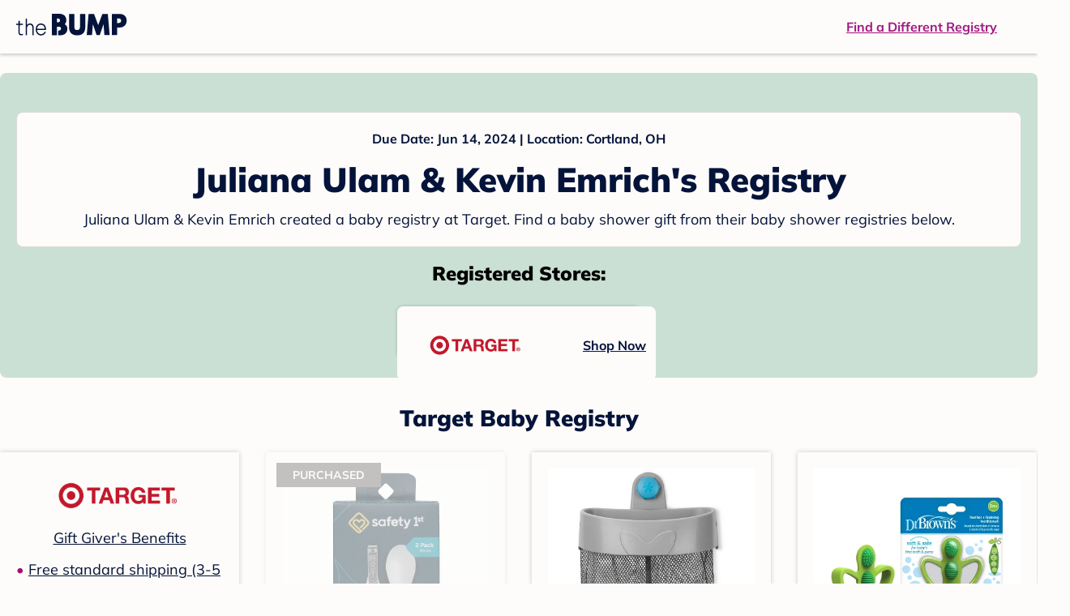

--- FILE ---
content_type: text/html; charset=utf-8
request_url: https://registry.thebump.com/juliana-ulam-kevin-emrich-june-2024-oh/65130069
body_size: 92648
content:
<!DOCTYPE html><html lang="en"><script type="text/javascript">// release-2026-01-08 at 09:21 - commit 93dd2a5f1ae8de8b18b2a357fdb64b4f93f306fc</script><head><meta charSet="utf-8"/><link href="https://registry.thebump.com/juliana-ulam-kevin-emrich-june-2024-oh/65130069" rel="canonical"/><meta content="initial-scale=1.0, maximum-scale=5.0, width=device-width, height=device-height" name="viewport"/><title>Juliana Ulam &amp; Kevin Emrich&#x27;s Baby Registry on The Bump</title><meta content="noindex,nofollow" name="robots"/><meta content="noindex,nofollow" name="googlebot"/><meta content="Juliana Ulam &amp; Kevin Emrich from registered at for their baby shower registry with a due date of . Browse their baby registries." name="description"/><meta content="44019285167" property="fb:app_id"/><meta content="https://registry.thebump.com/juliana-ulam-kevin-emrich-june-2024-oh/65130069?lt=BabyRegistryProfile&amp;a=1090&amp;st=SocialProfile&amp;ss=Facebook&amp;sp=TextLink" property="og:url"/><meta content="article" property="og:type"/><meta content="Juliana Ulam &amp; Kevin Emrich&#x27;s Baby Registry on The Bump" property="og:title"/><meta content="https://s3.amazonaws.com/static.thebump.com/tb-web-assets/logos/tb-default-cricle-logo-navy.jpg" property="og:image"/><meta content="IE=Edge" http-equiv="X-UA-Compatible"/><meta content="authenticity_token" name="csrf-param"/><meta name="csrf-token"/><meta content="#da532c" name="msapplication-TileColor"/><link href="https://static.thebump.com/favicons/rebrand/favicon.ico" rel="shortcut icon"/><meta content="#FDFCFA" name="theme-color"/><meta name="next-head-count" content="18"/><link href="//static.thebump.com" rel="dns-prefetch"/><link href="//media-api.xogrp.com" rel="dns-prefetch"/><link href="//www.google-analytics.com" rel="dns-prefetch"/><link href="//cdn.segment.com" rel="dns-prefetch"/><link crossorigin="true" href="https://static.thebump.com" rel="preconnect"/><link crossorigin="true" href="https://media-api.xogrp.com" rel="preconnect"/><link as="font" crossorigin="anonymous" href="https://www.thebump.com/fonts/mulish-v12-latin-regular.woff2" rel="preload"/><link as="font" crossorigin="anonymous" href="https://www.thebump.com/fonts/mulish-v12-latin-700.woff2" rel="preload"/><link as="font" crossorigin="anonymous" href="https://www.thebump.com/fonts/mulish-v12-latin-900.woff2" rel="preload"/><style data-href="fonts.css">@font-face{font-family:"Open Sans";font-style:normal;font-weight:400;font-display:block;src:url("https://www.thebump.com/fonts/open-sans-v28-latin_cyrillic-ext_cyrillic-regular.eot");src: url("https://www.thebump.com/fonts/open-sans-v28-latin_cyrillic-ext_cyrillic-regular.eot?#iefix") format("embedded-opentype"),  url("https://www.thebump.com/fonts/open-sans-v28-latin_cyrillic-ext_cyrillic-regular.woff2") format("woff2"),  url("https://www.thebump.com/fonts/open-sans-v28-latin_cyrillic-ext_cyrillic-regular.woff") format("woff"),  url("https://www.thebump.com/fonts/open-sans-v28-latin_cyrillic-ext_cyrillic-regular.ttf") format("truetype"),  url("https://www.thebump.com/fonts/open-sans-v28-latin_cyrillic-ext_cyrillic-regular.svg#OpenSans") format("svg");}@font-face{font-family:"Open Sans";font-style:normal;font-weight:600;font-display:block;src:url("https://www.thebump.com/fonts/open-sans-v28-latin_cyrillic-ext_cyrillic-600.eot");src: url("https://www.thebump.com/fonts/open-sans-v28-latin_cyrillic-ext_cyrillic-600.eot?#iefix") format("embedded-opentype"),  url("https://www.thebump.com/fonts/open-sans-v28-latin_cyrillic-ext_cyrillic-600.woff2") format("woff2"),  url("https://www.thebump.com/fonts/open-sans-v28-latin_cyrillic-ext_cyrillic-600.woff") format("woff"),  url("https://www.thebump.com/fonts/open-sans-v28-latin_cyrillic-ext_cyrillic-600.ttf") format("truetype"),  url("https://www.thebump.com/fonts/open-sans-v28-latin_cyrillic-ext_cyrillic-600.svg#OpenSans") format("svg");}@font-face{font-family:"Open Sans";font-style:normal;font-weight:700;font-display:block;src:url("https://www.thebump.com/fonts/open-sans-v28-latin_cyrillic-ext_cyrillic-700.eot");src: url("https://www.thebump.com/fonts/open-sans-v28-latin_cyrillic-ext_cyrillic-700.eot?#iefix") format("embedded-opentype"),  url("https://www.thebump.com/fonts/open-sans-v28-latin_cyrillic-ext_cyrillic-700.woff2") format("woff2"),  url("https://www.thebump.com/fonts/open-sans-v28-latin_cyrillic-ext_cyrillic-700.woff") format("woff"),  url("https://www.thebump.com/fonts/open-sans-v28-latin_cyrillic-ext_cyrillic-700.ttf") format("truetype"),  url("https://www.thebump.com/fonts/open-sans-v28-latin_cyrillic-ext_cyrillic-700.svg#OpenSans") format("svg");}@font-face{font-family:"Open Sans Condensed";font-style:normal;font-weight:700;font-display:block;src: url("https://www.thebump.com/fonts/opensans-condbold.woff2") format("woff2"),  url("https://www.thebump.com/fonts/opensans-condbold.ttf") format("truetype");}@font-face{font-family:"Average";font-style:normal;font-weight:400;font-display:block;src:url("https://www.thebump.com/fonts/average-v14-latin-ext_latin-regular.eot");src: url("https://www.thebump.com/fonts/average-v14-latin-ext_latin-regular.eot?#iefix") format("embedded-opentype"),  url("https://www.thebump.com/fonts/average-v14-latin-ext_latin-regular.woff2") format("woff2"),  url("https://www.thebump.com/fonts/average-v14-latin-ext_latin-regular.woff") format("woff"),  url("https://www.thebump.com/fonts/average-v14-latin-ext_latin-regular.ttf") format("truetype"),  url("https://www.thebump.com/fonts/average-v14-latin-ext_latin-regular.svg#Average") format("svg");}@font-face{font-family:"Poppins";font-style:normal;font-weight:400;font-display:block;src:url("https://www.thebump.com/fonts/poppins-v19-latin-400.eot");src: url("https://www.thebump.com/fonts/poppins-v19-latin-400.eot?#iefix") format("embedded-opentype"),  url("https://www.thebump.com/fonts/poppins-v19-latin-400.woff2") format("woff2"),  url("https://www.thebump.com/fonts/poppins-v19-latin-400.woff") format("woff"),  url("https://www.thebump.com/fonts/poppins-v19-latin-400.ttf") format("truetype"),  url("https://www.thebump.com/fonts/poppins-v19-latin-400.svg#Poppins") format("svg");}@font-face{font-family:"Poppins";font-style:normal;font-weight:600;font-display:block;src:url("https://www.thebump.com/fonts/poppins-v19-latin-600.eot");src: url("https://www.thebump.com/fonts/poppins-v19-latin-600.eot?#iefix") format("embedded-opentype"),  url("https://www.thebump.com/fonts/poppins-v19-latin-600.woff2") format("woff2"),  url("https://www.thebump.com/fonts/poppins-v19-latin-600.woff") format("woff"),  url("https://www.thebump.com/fonts/poppins-v19-latin-600.ttf") format("truetype"),  url("https://www.thebump.com/fonts/poppins-v19-latin-600.svg#Poppins") format("svg");}@font-face{font-family:"Poppins";font-style:normal;font-weight:700;font-display:block;src:url("https://www.thebump.com/fonts/poppins-v19-latin-700.eot");src: url("https://www.thebump.com/fonts/poppins-v19-latin-700.eot?#iefix") format("embedded-opentype"),  url("https://www.thebump.com/fonts/poppins-v19-latin-700.woff2") format("woff2"),  url("https://www.thebump.com/fonts/poppins-v19-latin-700.woff") format("woff"),  url("https://www.thebump.com/fonts/poppins-v19-latin-700.ttf") format("truetype"),  url("https://www.thebump.com/fonts/poppins-v19-latin-700.svg#Poppins") format("svg");}@font-face{font-display:block;font-family:"Mulish";font-style:normal;font-weight:400;src:url("https://www.thebump.com/fonts/mulish-v12-latin-regular.eot");src: url("https://www.thebump.com/fonts/mulish-v12-latin-regular.eot?#iefix") format("embedded-opentype"),  url("https://www.thebump.com/fonts/mulish-v12-latin-regular.woff2") format("woff2"),  url("https://www.thebump.com/fonts/mulish-v12-latin-regular.woff") format("woff"),  url("https://www.thebump.com/fonts/mulish-v12-latin-regular.ttf") format("truetype"),  url("https://www.thebump.com/fonts/mulish-v12-latin-regular.svg#Mulish") format("svg");}@font-face{font-display:block;font-family:"Mulish";font-style:normal;font-weight:700;src:url("https://www.thebump.com/fonts/mulish-v12-latin-700.eot");src: url("https://www.thebump.com/fonts/mulish-v12-latin-700.eot?#iefix") format("embedded-opentype"),  url("https://www.thebump.com/fonts/mulish-v12-latin-700.woff2") format("woff2"),  url("https://www.thebump.com/fonts/mulish-v12-latin-700.woff") format("woff"),  url("https://www.thebump.com/fonts/mulish-v12-latin-700.ttf") format("truetype"),  url("https://www.thebump.com/fonts/mulish-v12-latin-700.svg#Mulish") format("svg");}@font-face{font-display:block;font-family:"Mulish";font-style:normal;font-weight:900;src:url("https://www.thebump.com/fonts/mulish-v12-latin-900.eot");src: url("https://www.thebump.com/fonts/mulish-v12-latin-900.eot?#iefix") format("embedded-opentype"),  url("https://www.thebump.com/fonts/mulish-v12-latin-900.woff2") format("woff2"),  url("https://www.thebump.com/fonts/mulish-v12-latin-900.woff") format("woff"),  url("https://www.thebump.com/fonts/mulish-v12-latin-900.ttf") format("truetype"),  url("https://www.thebump.com/fonts/mulish-v12-latin-900.svg#Mulish") format("svg");}@font-face{font-family:"Open Sans";font-style:normal;font-weight:300;font-display:block;src:url("https://www.thebump.com/fonts/open-sans-v28-latin_cyrillic-ext_cyrillic-300.eot");src: url("https://www.thebump.com/fonts/open-sans-v28-latin_cyrillic-ext_cyrillic-300.eot?#iefix") format("embedded-opentype"),  url("https://www.thebump.com/fonts/open-sans-v28-latin_cyrillic-ext_cyrillic-300.woff2") format("woff2"),  url("https://www.thebump.com/fonts/open-sans-v28-latin_cyrillic-ext_cyrillic-300.woff") format("woff"),  url("https://www.thebump.com/fonts/open-sans-v28-latin_cyrillic-ext_cyrillic-300.ttf") format("truetype"),  url("https://www.thebump.com/fonts/open-sans-v28-latin_cyrillic-ext_cyrillic-300.svg#OpenSans") format("svg");}</style><script class="ot-sdk-show-settings">
        (function() {
          function ConsentManagement (consentPlatformID, enableCM) {
            if (enableCM) {
              this.consentPlatformID = consentPlatformID;
              this.appendOneTrustScript();
            }

            this.enableCM = enableCM;
            this.registeredServices = [];
            this.initialized = false;

            this.categoryCodeNames = {
              NECESSARY: 'C0001',
              ANALYTIC: 'C0002',
              PERSONALISATION: 'C0003',
              TARGETING: 'C0004',
              SOCIAL: 'C0005'
            };
          }

          ConsentManagement.prototype.appendOneTrustScript = function() {
            var oneTrustScript = document.createElement('script');
            oneTrustScript.src = 'https://cdn.cookielaw.org/scripttemplates/otSDKStub.js';
            oneTrustScript.type = 'text/javascript';
            oneTrustScript.charset = 'UTF-8';
            oneTrustScript.defer = true;
            oneTrustScript.setAttribute('data-domain-script', this.consentPlatformID);
            document.head.appendChild(oneTrustScript);
          };

          ConsentManagement.prototype.toggleInfoDisplay = function() {
            if (window.OneTrust) {
              window.OneTrust.ToggleInfoDisplay();
              window.dispatchEvent(new Event('CM:ToggleInfoDisplay'));
              window.OneTrust.OnConsentChanged(function () {
                window.location.reload();
              });
            } else {
              console.log('Seems OneTrust script is not loaded.');
            }
          }

          ConsentManagement.prototype.registerService = function(service) {
            if (this.initialized) {
              service.call(null, this);
            }

            if (this.enableCM) {
              this.registeredServices.push(service);
            } else {
              service.call(null, this);
            }
          }

          ConsentManagement.prototype.consentedTo = function(category) {
            const onetrustActiveGroups = window.OnetrustActiveGroups || ',C0001,';

            return onetrustActiveGroups.indexOf(this.categoryCodeNames[category]) > -1;
          }

          ConsentManagement.prototype.loadScript = function(url) {
            var script = document.createElement('script');
            script.src = url;
            script.type = 'text/javascript';
            script.defer = true;
            document.head.appendChild(script);
          }

          ConsentManagement.prototype.loadPixelByCategory = function(url, category) {
            this.registerService(() => {
              if (this.consentedTo(category)) {
                var img = document.createElement('img');
                img.src = url;
                document.body.appendChild(img);
              }
            });
          }

          ConsentManagement.prototype.consentedToAll = function() {
            return Object.keys(consentManagement.categoryCodeNames).reduce((acc, categoryName) => {
              return consentManagement.consentedTo(categoryName) && acc;
            }, true);
          }

          ConsentManagement.prototype.isNoticeOnly = function() {
            return OneTrust.GetDomainData().ConsentModel.Name === 'notice only';
          }

          const consentManagement = new ConsentManagement('77b1f6b3-e6ba-4fe0-8d90-e7d951ed9fbf', true);

          window.OptanonWrapper = function() {
            consentManagement.registeredServices.forEach(service => service.call(null, consentManagement));
            consentManagement.initialized = true;

            if (consentManagement.isNoticeOnly()) {
              document.querySelector('#your-privacy-choices').parentNode.style.display = 'none';
            }
          }

          window.consentManagement = consentManagement;
        })();
  </script><link rel="preload" href="/registry/_next/static/css/4aeff24fbde98fcb.css" as="style"/><link rel="stylesheet" href="/registry/_next/static/css/4aeff24fbde98fcb.css" data-n-g=""/><noscript data-n-css=""></noscript><script defer="" nomodule="" src="/registry/_next/static/chunks/polyfills-c67a75d1b6f99dc8.js"></script><script src="/registry/_next/static/chunks/webpack-6501b8a1bf4f0cdc.js" defer=""></script><script src="/registry/_next/static/chunks/framework-5d7f57f39d20dbeb.js" defer=""></script><script src="/registry/_next/static/chunks/main-e98d1c3efa05e351.js" defer=""></script><script src="/registry/_next/static/chunks/pages/_app-1c2cc1a48d62cc93.js" defer=""></script><script src="/registry/_next/static/chunks/dbc47101-3b67487a0c9874c4.js" defer=""></script><script src="/registry/_next/static/chunks/447-4efe9ce3cdcdb28c.js" defer=""></script><script src="/registry/_next/static/chunks/389-dd33b678a8d40e5e.js" defer=""></script><script src="/registry/_next/static/chunks/473-f0021416e00e9973.js" defer=""></script><script src="/registry/_next/static/chunks/881-07ebce7616ab97f2.js" defer=""></script><script src="/registry/_next/static/chunks/594-119d77f853b110fc.js" defer=""></script><script src="/registry/_next/static/chunks/849-e02ef405986d2a55.js" defer=""></script><script src="/registry/_next/static/chunks/701-acbfd5a7f7238769.js" defer=""></script><script src="/registry/_next/static/chunks/799-624ee8b3fe42d4b9.js" defer=""></script><script src="/registry/_next/static/chunks/999-97dd506a4e45715b.js" defer=""></script><script src="/registry/_next/static/chunks/306-e3b0add52d0ae274.js" defer=""></script><script src="/registry/_next/static/chunks/pages/guest-view-registry-153f551d96ed9ad2.js" defer=""></script><script src="/registry/_next/static/hGy-9vxfs_Q9ds6Jc3U7k/_buildManifest.js" defer=""></script><script src="/registry/_next/static/hGy-9vxfs_Q9ds6Jc3U7k/_ssgManifest.js" defer=""></script><style id="__jsx-441456750">.header-container.jsx-441456750{box-shadow:rgba(0,0,0,0.2) 0px 2px 4px;position:relative;}.header-container.jsx-441456750::before{content:"";position:absolute;top:-2px;left:0px;right:0px;height:2px;background:var(--color-off-white);}.header.jsx-441456750{display:-webkit-box;display:-webkit-flex;display:-ms-flexbox;display:flex;-webkit-box-pack:justify;-webkit-justify-content:space-between;-ms-flex-pack:justify;justify-content:space-between;-webkit-align-items:center;-webkit-box-align:center;-ms-flex-align:center;align-items:center;margin:auto;width:1280px;height:66px;font-family:Mulish;font-weight:700;line-height:20px;}.header.jsx-441456750 a{color:var(--color-magenta);-webkit-text-decoration:underline;text-decoration:underline;font-size:16px;line-height:150%;}.learnMore.jsx-441456750{margin-left:20px;}.logo.jsx-441456750{margin-left:20px;}.logo.jsx-441456750 a.jsx-441456750{display:-webkit-box;display:-webkit-flex;display:-ms-flexbox;display:flex;padding-bottom:5px;}.logo.jsx-441456750 a.jsx-441456750:hover svg{opacity:0.9;}.logo.jsx-441456750 svg{width:137px;max-height:82px;vertical-align:middle;}.logo.jsx-441456750 svg path{fill:var(--color-navy);}.findRegistry.jsx-441456750{margin-right:50px;}.findRegistry.jsx-441456750:hover{color:var(--color-magenta-hover);}@media only screen and (min-width:768.1px) and (max-width:1366px) and (orientation:portrait){.header-container.has-banner.jsx-441456750{top:var(--sweepstakes-mobile-banner-height);}}</style><style id="__jsx-2858217059">.container.jsx-2858217059{background:var(--color-beige);border-radius:8px;box-shadow:1.5px 1.5px 3px rgba(174,174,192,0.4);height:48px;}.retailer.jsx-2858217059{height:48px;border-radius:8px;background:var(--color-off-white);display:-webkit-box;display:-webkit-flex;display:-ms-flexbox;display:flex;-webkit-align-items:center;-webkit-box-align:center;-ms-flex-align:center;align-items:center;-webkit-box-pack:justify;-webkit-justify-content:space-between;-ms-flex-pack:justify;justify-content:space-between;padding:4px 12px 4px 16px;}.retailer.jsx-2858217059 img.jsx-2858217059{height:40px;}.shop-now.jsx-2858217059{font-family:"Mulish";font-style:normal;font-weight:700;font-size:16px;line-height:150%;color:var(--color-navy);-webkit-text-decoration:underline var(--color-navy) 1px;text-decoration:underline var(--color-navy) 1px;-webkit-text-decoration-line:underline;-webkit-text-decoration-color:var(--color-navy);-webkit-text-decoration-thickness:1px;}.shop-now.jsx-2858217059:hover{color:var(--color-navy-hover);-webkit-text-decoration:underline var(--color-navy-hover) 1px;text-decoration:underline var(--color-navy-hover) 1px;-webkit-text-decoration-line:underline;-webkit-text-decoration-color:var(--color-navy-hover);-webkit-text-decoration-thickness:1px;}.link-retailer.jsx-2858217059{font-family:Mulish;font-style:normal;font-weight:bold;text-align:left;color:var(--color-navy);font-size:18px;line-height:150%;overflow:hidden;text-overflow:ellipsis;display:-webkit-box;-webkit-line-clamp:1;-webkit-box-orient:vertical;word-wrap:break-word;width:calc(100% - 86px);}@media (min-width:1023px){.container.jsx-2858217059{width:300px;height:64px;box-shadow:0px 0px 4px rgba(0,0,0,0.2);}.retailer.jsx-2858217059{width:300px;height:64px;margin:0;padding:16px 12px 12px 7px;}.link-retailer.jsx-2858217059{font-size:18px;line-height:150%;margin-left:9px;-webkit-line-clamp:1;max-width:185px;}img.jsx-2858217059{max-width:180px;padding:0 9px;max-height:40px;}}</style><style id="__jsx-3902660163">.retailer-list.jsx-3902660163{margin-top:16px;}.retailer-list.jsx-3902660163 ul.jsx-3902660163{padding-top:20px;padding-left:0;list-style:none;margin:0 auto;max-width:100%;}.retailer-list.jsx-3902660163 li.jsx-3902660163{padding:0;}.retailer-list.jsx-3902660163 li.jsx-3902660163{padding-bottom:20px;}@media (max-width:768px){.retailer-list.jsx-3902660163{padding:0 16px;background-color:var(--color-beige);border-radius:8px;}}@media (min-width:1023px){.retailer-list.jsx-3902660163{margin-top:24px;}.retailer-list.jsx-3902660163 li.jsx-3902660163{padding:0 12px 24px;}.retailer-list.jsx-3902660163 ul.jsx-3902660163{padding:0;max-width:100%;display:-webkit-box;display:-webkit-flex;display:-ms-flexbox;display:flex;-webkit-flex-wrap:wrap;-ms-flex-wrap:wrap;flex-wrap:wrap;-webkit-box-pack:center;-webkit-justify-content:center;-ms-flex-pack:center;justify-content:center;}.retailer-list.jsx-3902660163 li.jsx-3902660163:nth-last-child(-n + 4){padding-bottom:24px;}}</style><style id="__jsx-543505999">.couple-theme.jsx-543505999{background-size:cover;width:100%;height:90px;}.avatar.jsx-543505999{max-width:74px;max-height:74px;min-width:74px;min-height:74px;object-fit:cover;position:relative;top:32px;margin:0 auto;border-radius:50%;border:2px solid var(--color-off-white);-webkit-filter:drop-shadow(0px 2px 4px rgba(0,0,0,0.15));filter:drop-shadow(0px 2px 4px rgba(0,0,0,0.15));}.couple-info.jsx-543505999{padding:36px 20px 20px 20px;}.spacing.jsx-543505999{height:100px;}.couple-display.jsx-543505999{background:var(--color-off-white);display:-webkit-box;display:-webkit-flex;display:-ms-flexbox;display:flex;-webkit-flex-direction:column;-ms-flex-direction:column;flex-direction:column;padding:20px;border-radius:8px;border:1px solid var(--color-dark-gray300);}.couple-display.jsx-543505999 span.jsx-543505999:last-child{margin-bottom:8px;}span.jsx-543505999{font-weight:normal;font-size:12px;line-height:140%;display:inline-block;color:var(--color-navy);}h1.jsx-543505999{font-family:Mulish;font-weight:bold;font-size:28px;line-height:130%;font-weight:900;color:var(--color-navy);margin:0;}.description.jsx-543505999{font-weight:normal;font-size:16px;line-height:150%;color:var(--color-navy);margin-top:16px;}.couple-retailer.jsx-543505999{padding:24px 20px 0;font-weight:900;font-size:20px;line-height:140%;}@media (max-width:768px){.couple-display.jsx-543505999{box-shadow:0px 2px 4px rgba(0,0,0,0.15);}}@media (min-width:1024px){.couple-theme.jsx-543505999{border-radius:8px 8px 0px 0px;height:160px;}.avatar.jsx-543505999{max-width:155px;max-height:155px;min-width:155px;min-height:155px;object-fit:cover;top:24px;margin:0 auto;border:5px solid var(--color-off-white);-webkit-filter:drop-shadow(0px 4px 4px rgba(0,0,0,0.25));filter:drop-shadow(0px 4px 4px rgba(0,0,0,0.25));}.couple-info.jsx-543505999{padding:48px 20px 0;}.couple-info.round.jsx-543505999{border-radius:8px 8px 0px 0px;}.couple-display.jsx-543505999{padding:20px;}.couple-display.jsx-543505999 span.jsx-543505999:last-child{margin-bottom:12px;}span.jsx-543505999{font-weight:700;font-size:16px;line-height:150%;}h1.jsx-543505999{font-size:42px;line-height:130%;font-weight:900;word-break:break-all;}.description.jsx-543505999{font-size:18px;line-height:150%;margin:8px auto 0;}.couple-retailer.jsx-543505999{font-size:24px;line-height:140%;font-weight:900;border-radius:0px 0px 8px 8px;padding-top:16px;}}</style><style id="__jsx-1279723904">.retailerCardWrapper.jsx-1279723904{box-shadow:0px 0px 6px 0px rgba(0,0,0,0.2);position:relative;padding:0 20px;width:100%;list-style:none;font-size:18px;line-height:150%;overflow:hidden;box-sizing:border-box;}.retailerCard.jsx-1279723904{margin-bottom:20px;background:var(--color-off-white);text-align:center;}.retailerCardLogo.jsx-1279723904{margin-top:10px;padding:0 20px;height:80px;line-height:80px;margin-bottom:15px;}.logoImg.jsx-1279723904{max-width:100%;max-height:100%;vertical-align:middle;}.subTitle.jsx-1279723904{margin-bottom:12px;}.valueProp.jsx-1279723904{padding:0 0 40px 15px;}.valueProp.jsx-1279723904>ul{padding:0;}.valueProp.jsx-1279723904 li{position:relative;margin-bottom:16px;padding-left:15px;list-style:none;text-align:left;}.valueProp.jsx-1279723904 li:before{position:absolute;content:"•";color:#a80b71;left:0;}.retailerTileFooter.jsx-1279723904{display:-webkit-box;display:-webkit-flex;display:-ms-flexbox;display:flex;-webkit-box-pack:center;-webkit-justify-content:center;-ms-flex-pack:center;justify-content:center;-webkit-align-items:center;-webkit-box-align:center;-ms-flex-align:center;align-items:center;width:100%;height:40px;line-height:140%;font-family:Mulish;font-weight:700;font-size:12px;text-align:center;color:var(--color-off-white);position:absolute;left:0;bottom:0;background:var(--color-navy);}.retailerTileFooter.jsx-1279723904 span.svg-icon{margin-left:8px;}.text.jsx-1279723904{color:var(--color-off-white);font-weight:700;font-size:12px;line-height:140%;}.arrow.jsx-1279723904{margin-left:6px;}.arrowImg.jsx-1279723904{width:13px;height:10px;vertical-align:middle;}@media (min-width:1025px){.valueProp.jsx-1279723904{padding:0;}.retailerCardLogo.jsx-1279723904{margin-bottom:0px;margin-top:2px;}.valueProp.jsx-1279723904 li{line-height:150%;font-size:18px;}}@media (max-width:1024px){.retailerCardWrapper.jsx-1279723904{margin-bottom:20px;box-shadow:0px 0px 6px 0px rgba(0,0,0,0.2);}.subTitle.jsx-1279723904{margin-bottom:8px;}.retailerTileFooter.jsx-1279723904{font-size:14px;line-height:150%;}.retailerCardLogo.jsx-1279723904{margin-bottom:30px;}.text.jsx-1279723904{font-size:14px;line-height:150%;}}</style><style id="__jsx-1348873207">.svg-icon.jsx-1348873207{display:inline-block;width:24px;height:24px;padding:0px;cursor:pointer;box-sizing:border-box;font-size:0;}svg.jsx-1348873207{width:24px;height:24px;cursor:default;}.newColor.jsx-1348873207,.newColor.jsx-1348873207 path,.newColor.jsx-1348873207 rect{fill:var(--color-off-white);}.newColor.jsx-1348873207:hover,.newColor.jsx-1348873207:hover path,.newColor.jsx-1348873207 path:hover,.newColor.jsx-1348873207 rect:hover{fill:var(--color-off-white);}@media (min-width:768px){.svg-icon.jsx-1348873207{width:24px;height:24px;padding:0px;}}</style><style id="__jsx-3130097007">.flag.jsx-3130097007{position:absolute;top:13px;left:13px;width:129px;height:30px;background:var(--color-dark-gray600);font-family:Mulish;font-weight:700;font-size:14px;line-height:150%;text-align:center;color:var(--color-off-white);z-index:1;display:-webkit-box;display:-webkit-flex;display:-ms-flexbox;display:flex;-webkit-align-items:center;-webkit-box-align:center;-ms-flex-align:center;align-items:center;-webkit-box-pack:center;-webkit-justify-content:center;-ms-flex-pack:center;justify-content:center;}</style><style id="__jsx-2051427302">p{margin:0;padding:0;}.productItem.jsx-2051427302{margin-bottom:15px;background:var(--color-off-white);text-align:left;box-shadow:0px 0px 6px 0px rgba(0,0,0,0.2);position:relative;padding:0 20px;width:100%;list-style:none;font-size:18px;line-height:150%;overflow:hidden;box-sizing:border-box;}.productImageLink.jsx-2051427302{display:contents;height:100%;}.published.jsx-2051427302{opacity:0.4;}.productInfo.jsx-2051427302{display:-webkit-box;display:-webkit-flex;display:-ms-flexbox;display:flex;}.productImageContainer.jsx-2051427302{-webkit-flex-shrink:0;-ms-flex-negative:0;flex-shrink:0;margin:10px 0;width:130px;height:130px;display:-webkit-box;display:-webkit-flex;display:-ms-flexbox;display:flex;-webkit-box-pack:center;-webkit-justify-content:center;-ms-flex-pack:center;justify-content:center;-webkit-align-items:center;-webkit-box-align:center;-ms-flex-align:center;align-items:center;}.productImg.jsx-2051427302{max-height:100%;max-width:100%;}.productName.jsx-2051427302{max-height:48px;line-height:24px;overflow:hidden;text-overflow:ellipsis;display:-webkit-box;-webkit-box-orient:vertical;-webkit-line-clamp:2;}.productPrice.jsx-2051427302{margin-top:8px;font-weight:700;color:var(--color-navy);}.lineThrough.jsx-2051427302{-webkit-text-decoration:line-through;text-decoration:line-through;color:var(--color-dark-gray600);}.salePrice.jsx-2051427302{padding-left:2px;font-family:Mulish;font-weight:bold;font-size:18px;line-height:150%;text-align:center;color:var(--color-heart-red);margin-left:4px;}.productValueProp.jsx-2051427302{font-family:Mulish;font-weight:700;font-size:12px;line-height:140%;text-align:center;color:var(--color-dark-gray600);}.productShopCta.jsx-2051427302{font-family:Mulish;font-weight:700;font-size:14px;line-height:150%;text-align:center;color:var(--color-magenta);}.productShopCta.jsx-2051427302:hover{color:var(--color-magenta-hover);}@media (min-width:1025px){.productItem.jsx-2051427302{text-align:center;}.productInfo.jsx-2051427302{display:block;}.productImageContainer.jsx-2051427302{margin-bottom:20px;width:255px;height:255px;}.productAttributes.jsx-2051427302{padding:0 10px;height:92px;}.productValueProp.jsx-2051427302{margin-top:8px;overflow:hidden;}.shopCtaContainer.jsx-2051427302{position:absolute;bottom:18px;left:0;width:100%;}}@media (max-width:1024px){.productInfo.jsx-2051427302{padding-top:20px;}.productAttributes.jsx-2051427302{padding-left:10px;}.productItem.jsx-2051427302{margin-bottom:20px;font-size:14px;line-height:150%;}.salePrice.jsx-2051427302{font-weight:700;font-size:16px;line-height:150%;}.productPrice.jsx-2051427302{margin-top:12px;font-size:16px;line-height:150%;}.productValueProp.jsx-2051427302{margin-top:8px;text-align:left;}.shopCtaContainer.jsx-2051427302{text-align:center;margin-bottom:20px;}.lineThrough.jsx-2051427302{font-weight:400;font-size:14px;line-height:150%;}}</style><style id="__jsx-3142881356">.productLists.jsx-3142881356{padding-top:20px;font-family:Mulish;font-size:18px;line-height:150%;background:var(--color-off-white);}.retailerTitle.jsx-3142881356{font-family:Mulish;font-weight:bold;font-size:28px;line-height:130%;font-weight:900;text-align:center;color:var(--color-navy);margin:0 0 24px;}.spacing.jsx-3142881356{height:100px;}.products.jsx-3142881356{margin:0;padding:0;font-size:0;display:-webkit-box;display:-webkit-flex;display:-ms-flexbox;display:flex;-webkit-flex-wrap:wrap;-ms-flex-wrap:wrap;flex-wrap:wrap;}.products.jsx-3142881356 a{color:var(--color-navy);}.products.jsx-3142881356 a:hover{color:var(--color-navy);}@media (min-width:1025px){.productLists.jsx-3142881356{padding:32px 30px 0;margin-bottom:68px;}.products.jsx-3142881356>li{margin-bottom:32px;margin-right:47px;padding:10px 20px;width:295px;height:503px;background:var(--color-off-white);box-shadow:0px 0px 6px 0px rgba(0,0,0,0.2);}.products.jsx-3142881356>li:nth-child(3n){margin-right:0;}.retailerTitle.jsx-3142881356{font-size:28px;line-height:130%;font-weight:900;}}@media (max-width:1024px){.products.jsx-3142881356{width:calc(100% - 40px) !important;margin-left:20px;margin-right:20px;margin-bottom:20px;}.retailerGrid.jsx-3142881356{margin-top:20px;}}</style><style id="__jsx-6227654">.line.jsx-6227654{border-bottom:1px solid var(--color-dark-gray300);margin:24px 20px;}@media (min-width:768px){.line.jsx-6227654{margin-left:0;margin-right:0;}}</style><style id="__jsx-2433751223">.svg-icon.jsx-2433751223{display:inline-block;width:24px;height:24px;padding:0px;cursor:pointer;box-sizing:border-box;font-size:0;}svg.jsx-2433751223{width:24px;height:24px;cursor:default;}.newColor.jsx-2433751223,.newColor.jsx-2433751223 path,.newColor.jsx-2433751223 rect{fill:var(--color-magenta);}.newColor.jsx-2433751223:hover,.newColor.jsx-2433751223:hover path,.newColor.jsx-2433751223 path:hover,.newColor.jsx-2433751223 rect:hover{fill:var(--color-magenta);}@media (min-width:768px){.svg-icon.jsx-2433751223{width:24px;height:24px;padding:0px;}}</style><style id="__jsx-3650655108">.card.jsx-3650655108{margin-top:24px;display:-webkit-box;display:-webkit-flex;display:-ms-flexbox;display:flex;-webkit-flex-direction:column;-ms-flex-direction:column;flex-direction:column;}.card.jsx-3650655108:hover{cursor:pointer;}.card.jsx-3650655108:hover img.jsx-3650655108{opacity:0.4;}.card.jsx-3650655108:hover .title.jsx-3650655108{color:var(--color-navy-hover);}.card.jsx-3650655108 .title.jsx-3650655108{display:-webkit-box;display:-webkit-flex;display:-ms-flexbox;display:flex;-webkit-box-pack:center;-webkit-justify-content:center;-ms-flex-pack:center;justify-content:center;font-weight:700;font-size:16px;line-height:150%;text-align:center;-webkit-text-decoration-line:underline;text-decoration-line:underline;color:var(--color-navy);margin-top:16px;}.img-container.jsx-3650655108{overflow:hidden;min-height:307px;position:relative;}.img-container.jsx-3650655108 img.jsx-3650655108{position:absolute;-webkit-transform:translate(-50%,-50%);-ms-transform:translate(-50%,-50%);transform:translate(-50%,-50%);top:50%;left:50%;}@media (min-width:768px){.card.jsx-3650655108{width:300px;margin-top:0;}.img-container.jsx-3650655108{min-height:278px;}}</style><style id="__jsx-209207447">.baby-shower-tips.jsx-209207447{text-align:left;padding:0 20px;}h2.jsx-209207447{font-weight:900;font-size:24px;line-height:140%;margin:0;color:var(--color-navy);}.header.jsx-209207447 a.jsx-209207447{margin:8px 0;font-weight:700;font-size:14px;line-height:150%;color:var(--color-magenta);display:-webkit-box;display:-webkit-flex;display:-ms-flexbox;display:flex;-webkit-align-items:center;-webkit-box-align:center;-ms-flex-align:center;align-items:center;}.desc.jsx-209207447{font-size:16px;line-height:150%;margin-bottom:36px;color:var(--color-navy);}.cards.jsx-209207447{margin-bottom:100px;}.header.jsx-209207447 a.jsx-209207447:active{color:var(--color-magenta-hover);}.header.jsx-209207447 a.jsx-209207447:active svg path{fill:var(--color-magenta-hover);}@media (min-width:768px){.baby-shower-tips.jsx-209207447{padding:0 10px;margin:0 auto;max-width:1040px;}h2.jsx-209207447{font-size:28px;line-height:130%;}.header.jsx-209207447{display:-webkit-box;display:-webkit-flex;display:-ms-flexbox;display:flex;-webkit-box-pack:justify;-webkit-justify-content:space-between;-ms-flex-pack:justify;justify-content:space-between;-webkit-align-items:center;-webkit-box-align:center;-ms-flex-align:center;align-items:center;}.header.jsx-209207447 a.jsx-209207447{font-size:16px;line-height:150%;}.header.jsx-209207447 a.jsx-209207447:hover{color:var(--color-magenta-hover);}.header.jsx-209207447 a.jsx-209207447:hover svg path{fill:var(--color-magenta-hover);}.desc.jsx-209207447{margin-top:12px;margin-bottom:16px;font-size:18px;}.cards.jsx-209207447{display:-webkit-box;display:-webkit-flex;display:-ms-flexbox;display:flex;-webkit-box-pack:justify;-webkit-justify-content:space-between;-ms-flex-pack:justify;justify-content:space-between;}}</style><style id="__jsx-3935937738">.container.jsx-3935937738{text-align:center;font-family:Mulish;font-style:normal;}.product-section.jsx-3935937738{padding-top:24px;min-height:500px;}.gvr-line.jsx-3935937738{margin:36px 20px;border-bottom-width:2px;}.spacing.jsx-3935937738{padding:50px;}@media (min-width:768px){.product-section.jsx-3935937738{padding-top:32px;padding-bottom:68px;padding-left:calc((100% - 979px) / 2);}.product-section.shrink.jsx-3935937738{padding-bottom:0;}.gvr-line.jsx-3935937738{margin:36px 0;}.gvr-line.shrink.jsx-3935937738{margin-top:4px;}}</style><style id="__jsx-2175532615">.content-container.jsx-2175532615{margin-top:60px;}@media (min-width:1025px){.content-container.jsx-2175532615{width:1280px;margin:24px auto 0;}.productLists{padding:32px 0px 0px !important;}.products > li{margin-right:33px !important;}.products > li:nth-child(4n){margin-right:0px !important;}.product-section{padding-left:0px !important;}}@media (max-width:768px){.content-container.show-sign-up-banner.jsx-2175532615{margin-top:calc(var(--sweepstakes-mobile-banner-height) + 60px);}}@media only screen and (min-width:768.1px) and (max-width:1366px) and (orientation:portrait){.content-container.show-sign-up-banner.jsx-2175532615{margin-top:calc(var(--sweepstakes-mobile-banner-height) + 60px);}}</style><style id="__jsx-1515787351">.svg-icon.jsx-1515787351{display:inline-block;width:24px;height:24px;padding:0px;cursor:pointer;box-sizing:border-box;font-size:0;}svg.jsx-1515787351{width:24px;height:24px;cursor:default;}.newColor.jsx-1515787351,.newColor.jsx-1515787351 path,.newColor.jsx-1515787351 rect{fill:undefined;}.newColor.jsx-1515787351:hover,.newColor.jsx-1515787351:hover path,.newColor.jsx-1515787351 path:hover,.newColor.jsx-1515787351 rect:hover{fill:undefined;}@media (min-width:768px){.svg-icon.jsx-1515787351{width:24px;height:24px;padding:0px;}}</style><style id="__jsx-134615627">@font-face{font-family:"LeagueGothic";src:local("LeagueGothic");src:url("https://static.thebump.com/webfonts3/leaguegothic_regular/leaguegothic-regular-webfont.woff") format("woff");font-weight:normal;font-style:normal;font-display:block;}body{margin:0;font-size:14px;background:#fdfcfa;-webkit-font-smoothing:antialiased;-moz-osx-font-smoothing:grayscale;}@media (min-width:1025px){footer{width:1280px !important;margin:0 auto !important;}}</style><style id="__jsx-3719188139">*{-webkit-tap-highlight-color:transparent;}input:-webkit-autofill{-webkit-box-shadow:0 0 0px 1000px var(--color-off-white) inset;}</style><style data-styled="" data-styled-version="5.1.1">.gmtmqV{background:var(--color-corn-flower);color:var(--color-off-white);font-family:"Mulish";font-style:normal;font-weight:700;}/*!sc*/
.gmtmqV .mobile{display:block;}/*!sc*/
.gmtmqV .desktop{display:none;}/*!sc*/
@media (min-width:1025px){.gmtmqV{margin:0 auto;}.gmtmqV .mobile{display:none;}.gmtmqV .desktop{display:block;}}/*!sc*/
.gmtmqV a{color:var(--color-off-white);}/*!sc*/
data-styled.g9[id="sc-AxmLO"]{content:"gmtmqV,"}/*!sc*/
.dteCCc{padding:20px 20px 40px;}/*!sc*/
.dteCCc .title{text-transform:uppercase;}/*!sc*/
.dteCCc .line{width:100%;height:1px;background:var(--color-off-white);margin-top:4px;margin-bottom:12px;}/*!sc*/
.dteCCc .socialLinks svg{background:var(--color-off-white);border-radius:50%;padding:4px 4px;cursor:pointer;}/*!sc*/
.dteCCc .socialLinks svg path{fill:var(--color-corn-flower);}/*!sc*/
@media (min-width:1025px){.dteCCc{padding:40px 15px;display:-webkit-box;display:-webkit-flex;display:-ms-flexbox;display:flex;-webkit-box-pack:space-around;-webkit-justify-content:space-around;-ms-flex-pack:space-around;justify-content:space-around;}.dteCCc .line{margin-bottom:16px;}}/*!sc*/
data-styled.g10[id="sc-fzozJi"]{content:"dteCCc,"}/*!sc*/
@media (min-width:1025px){.jKkoYs{min-width:234px;}.jKkoYs:nth-child(2){min-width:537px;margin:0 10px;}}/*!sc*/
@media (max-width:1024px){.jKkoYs{margin-bottom:40px;min-width:300px;}}/*!sc*/
.jKkoYs ul{margin:0 0;padding:0 0;list-style:none;height:220px;display:-webkit-box;display:-webkit-flex;display:-ms-flexbox;display:flex;-webkit-flex-direction:column;-ms-flex-direction:column;flex-direction:column;-webkit-flex-wrap:wrap;-ms-flex-wrap:wrap;flex-wrap:wrap;-webkit-align-content:flex-start;-ms-flex-line-pack:start;align-content:flex-start;gap:12px 32px;}/*!sc*/
@media (max-width:374px){.jKkoYs ul{gap:12px 20px;}}/*!sc*/
.jKkoYs ul li{margin:0 0;padding:0 0;}/*!sc*/
@media (min-width:768px){.jKkoYs ul li a:hover{opacity:0.8;}}/*!sc*/
.jKkoYs ul li a:active{opacity:0.6;}/*!sc*/
@media (min-width:1025px){.jKkoYs ul.group-one{width:234px;}.jKkoYs ul.group-two{width:537px;}.jKkoYs ul.group-two li{min-width:231px;}}/*!sc*/
@media (max-width:1024px){.jKkoYs ul li{width:150px;}.jKkoYs ul.group-one{height:92px;}.jKkoYs ul.group-two{height:190px;}}/*!sc*/
@media (max-width:1024px) and (min-width:768px){.jKkoYs ul .space{display:none;}}/*!sc*/
@media (max-width:320px){.jKkoYs ul.group-two{overflow:hidden;}}/*!sc*/
data-styled.g11[id="sc-fzoLsD"]{content:"jKkoYs,"}/*!sc*/
.cKJzHK{display:-webkit-box;display:-webkit-flex;display:-ms-flexbox;display:flex;-webkit-flex-direction:column;-ms-flex-direction:column;flex-direction:column;font-size:0;}/*!sc*/
@media (min-width:1025px){.cKJzHK{width:470px;}.cKJzHK .line{width:414px;}}/*!sc*/
@media (max-width:1024px){.cKJzHK{-webkit-flex-direction:row;-ms-flex-direction:row;flex-direction:row;-webkit-box-pack:justify;-webkit-justify-content:space-between;-ms-flex-pack:justify;justify-content:space-between;}}/*!sc*/
data-styled.g12[id="sc-fzpans"]{content:"cKJzHK,"}/*!sc*/
@media (max-width:768px){.hRBsWH{width:134px;margin-right:48px;}}/*!sc*/
@media (max-width:1024px) and (min-width:768px){.hRBsWH{width:150px;margin-right:32px;}}/*!sc*/
@media (max-width:374px){.hRBsWH{margin-right:36px;}}/*!sc*/
@media (min-width:1025px){.hRBsWH{margin-bottom:40px;}}/*!sc*/
.hRBsWH .siteLogo{display:-webkit-box;display:-webkit-flex;display:-ms-flexbox;display:flex;-webkit-flex-wrap:wrap;-ms-flex-wrap:wrap;flex-wrap:wrap;}/*!sc*/
@media (min-width:768px){.hRBsWH .siteLogo a:hover{opacity:0.8;}}/*!sc*/
.hRBsWH .siteLogo a:active{opacity:0.6;}/*!sc*/
@media (min-width:1025px){.hRBsWH .siteLogo{-webkit-align-items:flex-end;-webkit-box-align:flex-end;-ms-flex-align:flex-end;align-items:flex-end;}}/*!sc*/
@media (min-width:768.1px){.hRBsWH .siteLogo{width:346px;}.hRBsWH .siteLogo #bash-logo{margin-left:24px;}.hRBsWH .siteLogo #hitched-logo{padding-top:6px;margin-right:32px;margin-top:10px;}.hRBsWH .siteLogo #weddingWire-logo{padding-top:6px;margin-top:10px;}.hRBsWH .siteLogo #knot-logo svg{width:126px;height:28px;}.hRBsWH .siteLogo #bash-logo svg{width:156px;height:24px;}.hRBsWH .siteLogo #hitched-logo svg{width:94px;height:30px;}.hRBsWH .siteLogo #weddingWire-logo svg{width:220px;height:30px;}}/*!sc*/
@media (max-width:1024px) and (min-width:768px),(max-width:768px){.hRBsWH .siteLogo{width:153px;}.hRBsWH .siteLogo #bash-logo{margin-left:10px;padding-top:2px;}.hRBsWH .siteLogo #hitched-logo{padding-top:6px;margin-right:14px;margin-top:6px;}.hRBsWH .siteLogo #weddingWire-logo{padding-top:7px;margin-top:6px;}.hRBsWH .siteLogo #knot-logo svg{width:64px;height:14px;}.hRBsWH .siteLogo #bash-logo svg{width:78px;height:12px;}.hRBsWH .siteLogo #hitched-logo svg{width:38px;height:12px;}.hRBsWH .siteLogo #weddingWire-logo svg{width:88px;height:12px;}}/*!sc*/
data-styled.g13[id="sc-fzplWN"]{content:"hRBsWH,"}/*!sc*/
.CWQMf{margin-bottom:40px;-webkit-box-flex:1;-webkit-flex-grow:1;-ms-flex-positive:1;flex-grow:1;}/*!sc*/
.CWQMf .icons{display:-webkit-box;display:-webkit-flex;display:-ms-flexbox;display:flex;}/*!sc*/
@media (max-width:1024px){.CWQMf .icons{-webkit-flex-direction:column;-ms-flex-direction:column;flex-direction:column;-webkit-align-items:flex-start;-webkit-box-align:flex-start;-ms-flex-align:flex-start;align-items:flex-start;}.CWQMf .icons a:nth-child(1){margin-bottom:8px;}}/*!sc*/
@media (min-width:1025px){.CWQMf .icons img:nth-child(1){margin-right:12px;}}/*!sc*/
.CWQMf .icons img{width:109px;height:32px;}/*!sc*/
@media (min-width:1025px){.CWQMf .icons a:hover{opacity:0.8;}}/*!sc*/
.CWQMf .icons a:active{opacity:0.6;}/*!sc*/
data-styled.g14[id="sc-fznyAO"]{content:"CWQMf,"}/*!sc*/
.fQkkzS{font-size:0;}/*!sc*/
@media (min-width:1025px){.fQkkzS{width:414px;}}/*!sc*/
data-styled.g15[id="sc-fznKkj"]{content:"fQkkzS,"}/*!sc*/
.gJlwEu{height:60px;width:100%;background:var(--color-navy);color:var(--color-off-white);display:-webkit-box;display:-webkit-flex;display:-ms-flexbox;display:flex;-webkit-align-items:center;-webkit-box-align:center;-ms-flex-align:center;align-items:center;}/*!sc*/
@media (max-width:1024px){.gJlwEu{-webkit-box-pack:center;-webkit-justify-content:center;-ms-flex-pack:center;justify-content:center;}}/*!sc*/
@media (min-width:1025px){.gJlwEu{padding-left:40px;}}/*!sc*/
data-styled.g16[id="sc-fznZeY"]{content:"gJlwEu,"}/*!sc*/
.eBYuPD{margin-right:px;}/*!sc*/
data-styled.g17[id="sc-fzokOt"]{content:"eBYuPD,"}/*!sc*/
.bzsmsC{display:-webkit-box;display:-webkit-flex;display:-ms-flexbox;display:flex;-webkit-align-items:center;-webkit-box-align:center;-ms-flex-align:center;align-items:center;gap:0 16px;list-style:none;padding:0 0;margin:0 0;}/*!sc*/
@media (min-width:768px){.bzsmsC a:hover{opacity:0.8;}}/*!sc*/
.bzsmsC a:active{opacity:0.6;}/*!sc*/
data-styled.g18[id="sc-fzqBZW"]{content:"bzsmsC,"}/*!sc*/
html,body,#__next{height:100%;width:100%;margin:0;padding:0;}/*!sc*/
html{font-size:100%;}/*!sc*/
html,html a{-webkit-font-smoothing:antialiased;-moz-osx-font-smoothing:grayscale;text-rendering:optimizeLegibility;text-shadow:1px 1px 1px rgba(0,0,0,0.03);}/*!sc*/
body{-webkit-overflow-scrolling:touch;}/*!sc*/
@media (min-width:768px){body{overflow:visible;}}/*!sc*/
@media only screen and (max-width:1366px) and (orientation:portrait){}/*!sc*/
data-styled.g190[id="sc-global-iEDSUG1"]{content:"sc-global-iEDSUG1,"}/*!sc*/
:root{--color-corn-flower:#526399;--color-rgb-corn-flower:82,99,153;--color-corn-flower-hover:#353F62;--color-rgb-corn-flower-hover:53,63,98;--color-corn-flower-hover-on-dark:#939BBA;--color-rgb-corn-flower-hover-on-dark:147,155,186;--color-magenta:#A31884;--color-rgb-magenta:163,24,132;--color-magenta-hover:#771F67;--color-rgb-magenta-hover:119,31,103;--color-magenta-hover-on-dark:#B86FAD;--color-rgb-magenta-hover-on-dark:184,111,173;--color-navy:#04133A;--color-rgb-navy:4,19,58;--color-navy-hover:#60687F;--color-rgb-navy-hover:96,104,127;--color-navy-hover-on-dark:#BEC1CA;--color-rgb-navy-hover-on-dark:190,193,202;--color-aqua:#A0CFD3;--color-rgb-aqua:160,207,211;--color-powder:#EFF1F6;--color-rgb-powder:239,241,246;--color-blush:#EDE9EC;--color-rgb-blush:237,233,236;--color-beige:#F6F5F3;--color-rgb-beige:246,245,243;--color-teal:#0F8B8D;--color-rgb-teal:15,139,141;--color-chartreuse:#E4E95B;--color-rgb-chartreuse:228,233,91;--color-chartreuse-hover:#FCFFB5;--color-off-white:#FDFCFA;--color-rgb-off-white:253,252,250;--color-heart-red:#ED2437;--color-heart-red-hover:#AE2F33;--color-heart-red-hover-on-dark:#E47A81;--color-rgb-heart-red:237,36,55;--color-black:#000000;--color-rgb-black:0,0,0;--color-dark-gray600:#6c6b6b;--color-rgb-dark-gray600:108,107,107;--color-dark-gray500:#949494;--color-rgb-dark-gray500:148,148,148;--color-dark-gray400:#C5C5C5;--color-rgb-dark-gray400:197,197,197;--color-dark-gray300:#D9D9D9;--color-rgb-dark-gray300:217,217,217;--color-dark-gray200:#F6F6F6;--color-rgb-dark-gray200:246,246,246;--color-validation-red:#C71829;--color-validation-green:#1CA420;--color-pink:#F4E1E3;--color-bright-blue:#DEDFE2;--color-bright-yellow:#F1F4AD;--color-bronze:#CD7F32;--color-light-pink:#F4E5EE;}/*!sc*/
@media (max-width:767px){:root .tbf_B1m{font-family:'Mulish';font-style:normal;font-weight:400;font-size:18px;line-height:150%;-webkit-letter-spacing:0;-moz-letter-spacing:0;-ms-letter-spacing:0;letter-spacing:0;}:root .tbf_B2m{font-family:'Mulish';font-style:normal;font-weight:400;font-size:16px;line-height:150%;-webkit-letter-spacing:0;-moz-letter-spacing:0;-ms-letter-spacing:0;letter-spacing:0;}:root .tbf_B3m{font-family:'Mulish';font-style:normal;font-weight:400;font-size:14px;line-height:150%;-webkit-letter-spacing:0;-moz-letter-spacing:0;-ms-letter-spacing:0;letter-spacing:0;}:root .tbf_B4m{font-family:'Mulish';font-style:normal;font-weight:400;font-size:12px;line-height:140%;-webkit-letter-spacing:0;-moz-letter-spacing:0;-ms-letter-spacing:0;letter-spacing:0;}:root .tbf_CSm{--color-corn-flower:#526399;--color-rgb-corn-flower:82,99,153;--color-corn-flower-hover:#353F62;--color-rgb-corn-flower-hover:53,63,98;--color-corn-flower-hover-on-dark:#939BBA;--color-rgb-corn-flower-hover-on-dark:147,155,186;--color-magenta:#A31884;--color-rgb-magenta:163,24,132;--color-magenta-hover:#771F67;--color-rgb-magenta-hover:119,31,103;--color-magenta-hover-on-dark:#B86FAD;--color-rgb-magenta-hover-on-dark:184,111,173;--color-navy:#04133A;--color-rgb-navy:4,19,58;--color-navy-hover:#60687F;--color-rgb-navy-hover:96,104,127;--color-navy-hover-on-dark:#BEC1CA;--color-rgb-navy-hover-on-dark:190,193,202;--color-aqua:#A0CFD3;--color-rgb-aqua:160,207,211;--color-powder:#EFF1F6;--color-rgb-powder:239,241,246;--color-blush:#EDE9EC;--color-rgb-blush:237,233,236;--color-beige:#F6F5F3;--color-rgb-beige:246,245,243;--color-teal:#0F8B8D;--color-rgb-teal:15,139,141;--color-chartreuse:#E4E95B;--color-rgb-chartreuse:228,233,91;--color-chartreuse-hover:#FCFFB5;--color-off-white:#FDFCFA;--color-rgb-off-white:253,252,250;--color-heart-red:#ED2437;--color-heart-red-hover:#AE2F33;--color-heart-red-hover-on-dark:#E47A81;--color-rgb-heart-red:237,36,55;--color-black:#000000;--color-rgb-black:0,0,0;--color-dark-gray600:#6c6b6b;--color-rgb-dark-gray600:108,107,107;--color-dark-gray500:#949494;--color-rgb-dark-gray500:148,148,148;--color-dark-gray400:#C5C5C5;--color-rgb-dark-gray400:197,197,197;--color-dark-gray300:#D9D9D9;--color-rgb-dark-gray300:217,217,217;--color-dark-gray200:#F6F6F6;--color-rgb-dark-gray200:246,246,246;--color-validation-red:#C71829;--color-validation-green:#1CA420;--color-pink:#F4E1E3;--color-bright-blue:#DEDFE2;--color-bright-yellow:#F1F4AD;--color-bronze:#CD7F32;--color-light-pink:#F4E5EE;}:root .tbf_CAm{#A0CFD3;}:root .tbf_CEm{#F6F5F3;}:root .tbf_CKm{#000000;}:root .tbf_CHm{#EDE9EC;}:root .tbf_CEm{#DEDFE2;}:root .tbf_CWm{#F1F4AD;}:root .tbf_CEm{#CD7F32;}:root .tbf_CEm{#E4E95B;}:root .tbf_CRm{#FCFFB5;}:root .tbf_CRm{#526399;}:root .tbf_CRm{#353F62;}:root .tbf_CKm{#939BBA;}:root .tbf_C0m{#F6F6F6;}:root .tbf_C0m{#D9D9D9;}:root .tbf_C0m{#C5C5C5;}:root .tbf_C0m{#949494;}:root .tbf_C0m{#6c6b6b;}:root .tbf_CDm{#ED2437;}:root .tbf_CRm{#AE2F33;}:root .tbf_CKm{#E47A81;}:root .tbf_CKm{#F4E5EE;}:root .tbf_CAm{#A31884;}:root .tbf_CRm{#771F67;}:root .tbf_CKm{#B86FAD;}:root .tbf_CYm{#04133A;}:root .tbf_CRm{#60687F;}:root .tbf_CKm{#BEC1CA;}:root .tbf_CEm{#FDFCFA;}:root .tbf_CKm{#F4E1E3;}:root .tbf_CRm{#EFF1F6;}:root .tbf_CLm{#0F8B8D;}:root .tbf_CNm{#1CA420;}:root .tbf_CDm{#C71829;}:root .tbf_L1m{font-family:'Mulish';font-style:normal;font-weight:700;font-size:18px;line-height:150%;-webkit-letter-spacing:0;-moz-letter-spacing:0;-ms-letter-spacing:0;letter-spacing:0;}:root .tbf_L2m{font-family:'Mulish';font-style:normal;font-weight:700;font-size:16px;line-height:150%;-webkit-letter-spacing:0;-moz-letter-spacing:0;-ms-letter-spacing:0;letter-spacing:0;}:root .tbf_L3m{font-family:'Mulish';font-style:normal;font-weight:700;font-size:14px;line-height:150%;-webkit-letter-spacing:0;-moz-letter-spacing:0;-ms-letter-spacing:0;letter-spacing:0;}:root .tbf_L4m{font-family:'Mulish';font-style:normal;font-weight:700;font-size:12px;line-height:140%;-webkit-letter-spacing:0;-moz-letter-spacing:0;-ms-letter-spacing:0;letter-spacing:0;}:root .tbf_O1m{font-family:'Mulish';font-style:normal;font-weight:700;font-size:14px;line-height:150%;-webkit-letter-spacing:1px;-moz-letter-spacing:1px;-ms-letter-spacing:1px;letter-spacing:1px;text-transform:uppercase;}:root .tbf_O2m{font-family:'Mulish';font-style:normal;font-weight:700;font-size:12px;line-height:140%;-webkit-letter-spacing:1px;-moz-letter-spacing:1px;-ms-letter-spacing:1px;letter-spacing:1px;text-transform:uppercase;}:root .tbf_T1m{font-family:'Mulish';font-style:normal;font-weight:900;font-size:42px;line-height:130%;-webkit-letter-spacing:0;-moz-letter-spacing:0;-ms-letter-spacing:0;letter-spacing:0;}:root .tbf_T2m{font-family:'Mulish';font-style:normal;font-weight:900;font-size:28px;line-height:130%;-webkit-letter-spacing:0;-moz-letter-spacing:0;-ms-letter-spacing:0;letter-spacing:0;}:root .tbf_T3m{font-family:'Mulish';font-style:normal;font-weight:900;font-size:24px;line-height:140%;-webkit-letter-spacing:0;-moz-letter-spacing:0;-ms-letter-spacing:0;letter-spacing:0;}:root .tbf_T4m{font-family:'Mulish';font-style:normal;font-weight:900;font-size:20px;line-height:140%;-webkit-letter-spacing:0;-moz-letter-spacing:0;-ms-letter-spacing:0;letter-spacing:0;}}/*!sc*/
@media (min-width:768px){:root .tbf_B1d{font-family:'Mulish';font-style:normal;font-weight:400;font-size:18px;line-height:150%;-webkit-letter-spacing:0;-moz-letter-spacing:0;-ms-letter-spacing:0;letter-spacing:0;}:root .tbf_B2d{font-family:'Mulish';font-style:normal;font-weight:400;font-size:16px;line-height:150%;-webkit-letter-spacing:0;-moz-letter-spacing:0;-ms-letter-spacing:0;letter-spacing:0;}:root .tbf_B3d{font-family:'Mulish';font-style:normal;font-weight:400;font-size:14px;line-height:150%;-webkit-letter-spacing:0;-moz-letter-spacing:0;-ms-letter-spacing:0;letter-spacing:0;}:root .tbf_B4d{font-family:'Mulish';font-style:normal;font-weight:400;font-size:12px;line-height:140%;-webkit-letter-spacing:0;-moz-letter-spacing:0;-ms-letter-spacing:0;letter-spacing:0;}:root .tbf_CSd{--color-corn-flower:#526399;--color-rgb-corn-flower:82,99,153;--color-corn-flower-hover:#353F62;--color-rgb-corn-flower-hover:53,63,98;--color-corn-flower-hover-on-dark:#939BBA;--color-rgb-corn-flower-hover-on-dark:147,155,186;--color-magenta:#A31884;--color-rgb-magenta:163,24,132;--color-magenta-hover:#771F67;--color-rgb-magenta-hover:119,31,103;--color-magenta-hover-on-dark:#B86FAD;--color-rgb-magenta-hover-on-dark:184,111,173;--color-navy:#04133A;--color-rgb-navy:4,19,58;--color-navy-hover:#60687F;--color-rgb-navy-hover:96,104,127;--color-navy-hover-on-dark:#BEC1CA;--color-rgb-navy-hover-on-dark:190,193,202;--color-aqua:#A0CFD3;--color-rgb-aqua:160,207,211;--color-powder:#EFF1F6;--color-rgb-powder:239,241,246;--color-blush:#EDE9EC;--color-rgb-blush:237,233,236;--color-beige:#F6F5F3;--color-rgb-beige:246,245,243;--color-teal:#0F8B8D;--color-rgb-teal:15,139,141;--color-chartreuse:#E4E95B;--color-rgb-chartreuse:228,233,91;--color-chartreuse-hover:#FCFFB5;--color-off-white:#FDFCFA;--color-rgb-off-white:253,252,250;--color-heart-red:#ED2437;--color-heart-red-hover:#AE2F33;--color-heart-red-hover-on-dark:#E47A81;--color-rgb-heart-red:237,36,55;--color-black:#000000;--color-rgb-black:0,0,0;--color-dark-gray600:#6c6b6b;--color-rgb-dark-gray600:108,107,107;--color-dark-gray500:#949494;--color-rgb-dark-gray500:148,148,148;--color-dark-gray400:#C5C5C5;--color-rgb-dark-gray400:197,197,197;--color-dark-gray300:#D9D9D9;--color-rgb-dark-gray300:217,217,217;--color-dark-gray200:#F6F6F6;--color-rgb-dark-gray200:246,246,246;--color-validation-red:#C71829;--color-validation-green:#1CA420;--color-pink:#F4E1E3;--color-bright-blue:#DEDFE2;--color-bright-yellow:#F1F4AD;--color-bronze:#CD7F32;--color-light-pink:#F4E5EE;}:root .tbf_CAd{#A0CFD3;}:root .tbf_CEd{#F6F5F3;}:root .tbf_CKd{#000000;}:root .tbf_CHd{#EDE9EC;}:root .tbf_CEd{#DEDFE2;}:root .tbf_CWd{#F1F4AD;}:root .tbf_CEd{#CD7F32;}:root .tbf_CEd{#E4E95B;}:root .tbf_CRd{#FCFFB5;}:root .tbf_CRd{#526399;}:root .tbf_CRd{#353F62;}:root .tbf_CKd{#939BBA;}:root .tbf_C0d{#F6F6F6;}:root .tbf_C0d{#D9D9D9;}:root .tbf_C0d{#C5C5C5;}:root .tbf_C0d{#949494;}:root .tbf_C0d{#6c6b6b;}:root .tbf_CDd{#ED2437;}:root .tbf_CRd{#AE2F33;}:root .tbf_CKd{#E47A81;}:root .tbf_CKd{#F4E5EE;}:root .tbf_CAd{#A31884;}:root .tbf_CRd{#771F67;}:root .tbf_CKd{#B86FAD;}:root .tbf_CYd{#04133A;}:root .tbf_CRd{#60687F;}:root .tbf_CKd{#BEC1CA;}:root .tbf_CEd{#FDFCFA;}:root .tbf_CKd{#F4E1E3;}:root .tbf_CRd{#EFF1F6;}:root .tbf_CLd{#0F8B8D;}:root .tbf_CNd{#1CA420;}:root .tbf_CDd{#C71829;}:root .tbf_L1d{font-family:'Mulish';font-style:normal;font-weight:700;font-size:18px;line-height:150%;-webkit-letter-spacing:0;-moz-letter-spacing:0;-ms-letter-spacing:0;letter-spacing:0;}:root .tbf_L2d{font-family:'Mulish';font-style:normal;font-weight:700;font-size:16px;line-height:150%;-webkit-letter-spacing:0;-moz-letter-spacing:0;-ms-letter-spacing:0;letter-spacing:0;}:root .tbf_L3d{font-family:'Mulish';font-style:normal;font-weight:700;font-size:14px;line-height:150%;-webkit-letter-spacing:0;-moz-letter-spacing:0;-ms-letter-spacing:0;letter-spacing:0;}:root .tbf_L4d{font-family:'Mulish';font-style:normal;font-weight:700;font-size:12px;line-height:140%;-webkit-letter-spacing:0;-moz-letter-spacing:0;-ms-letter-spacing:0;letter-spacing:0;}:root .tbf_O1d{font-family:'Mulish';font-style:normal;font-weight:700;font-size:14px;line-height:150%;-webkit-letter-spacing:1px;-moz-letter-spacing:1px;-ms-letter-spacing:1px;letter-spacing:1px;text-transform:uppercase;}:root .tbf_O2d{font-family:'Mulish';font-style:normal;font-weight:700;font-size:12px;line-height:140%;-webkit-letter-spacing:1px;-moz-letter-spacing:1px;-ms-letter-spacing:1px;letter-spacing:1px;text-transform:uppercase;}:root .tbf_T1d{font-family:'Mulish';font-style:normal;font-weight:900;font-size:42px;line-height:130%;-webkit-letter-spacing:0;-moz-letter-spacing:0;-ms-letter-spacing:0;letter-spacing:0;}:root .tbf_T2d{font-family:'Mulish';font-style:normal;font-weight:900;font-size:28px;line-height:130%;-webkit-letter-spacing:0;-moz-letter-spacing:0;-ms-letter-spacing:0;letter-spacing:0;}:root .tbf_T3d{font-family:'Mulish';font-style:normal;font-weight:900;font-size:24px;line-height:140%;-webkit-letter-spacing:0;-moz-letter-spacing:0;-ms-letter-spacing:0;letter-spacing:0;}:root .tbf_T4d{font-family:'Mulish';font-style:normal;font-weight:900;font-size:20px;line-height:140%;-webkit-letter-spacing:0;-moz-letter-spacing:0;-ms-letter-spacing:0;letter-spacing:0;}}/*!sc*/
data-styled.g191[id="sc-global-lobzEd1"]{content:"sc-global-lobzEd1,"}/*!sc*/
:root{--sweepstakes-mobile-banner-height:66px;}/*!sc*/
.sign-up-banner{max-width:1280px;margin:0 auto;}/*!sc*/
data-styled.g192[id="sc-global-iwTiQu1"]{content:"sc-global-iwTiQu1,"}/*!sc*/
</style>
<script>(window.BOOMR_mq=window.BOOMR_mq||[]).push(["addVar",{"rua.upush":"false","rua.cpush":"false","rua.upre":"false","rua.cpre":"false","rua.uprl":"false","rua.cprl":"false","rua.cprf":"false","rua.trans":"SJ-05f619c6-ccfc-47ff-8a0b-00a5a369cd7f","rua.cook":"false","rua.ims":"false","rua.ufprl":"false","rua.cfprl":"false","rua.isuxp":"false","rua.texp":"norulematch","rua.ceh":"false","rua.ueh":"false","rua.ieh.st":"0"}]);</script>
                              <script>!function(e){var n="https://s.go-mpulse.net/boomerang/";if("False"=="True")e.BOOMR_config=e.BOOMR_config||{},e.BOOMR_config.PageParams=e.BOOMR_config.PageParams||{},e.BOOMR_config.PageParams.pci=!0,n="https://s2.go-mpulse.net/boomerang/";if(window.BOOMR_API_key="K4N8K-EWW4Q-6EVRB-E3Y3V-ZSY8F",function(){function e(){if(!o){var e=document.createElement("script");e.id="boomr-scr-as",e.src=window.BOOMR.url,e.async=!0,i.parentNode.appendChild(e),o=!0}}function t(e){o=!0;var n,t,a,r,d=document,O=window;if(window.BOOMR.snippetMethod=e?"if":"i",t=function(e,n){var t=d.createElement("script");t.id=n||"boomr-if-as",t.src=window.BOOMR.url,BOOMR_lstart=(new Date).getTime(),e=e||d.body,e.appendChild(t)},!window.addEventListener&&window.attachEvent&&navigator.userAgent.match(/MSIE [67]\./))return window.BOOMR.snippetMethod="s",void t(i.parentNode,"boomr-async");a=document.createElement("IFRAME"),a.src="about:blank",a.title="",a.role="presentation",a.loading="eager",r=(a.frameElement||a).style,r.width=0,r.height=0,r.border=0,r.display="none",i.parentNode.appendChild(a);try{O=a.contentWindow,d=O.document.open()}catch(_){n=document.domain,a.src="javascript:var d=document.open();d.domain='"+n+"';void(0);",O=a.contentWindow,d=O.document.open()}if(n)d._boomrl=function(){this.domain=n,t()},d.write("<bo"+"dy onload='document._boomrl();'>");else if(O._boomrl=function(){t()},O.addEventListener)O.addEventListener("load",O._boomrl,!1);else if(O.attachEvent)O.attachEvent("onload",O._boomrl);d.close()}function a(e){window.BOOMR_onload=e&&e.timeStamp||(new Date).getTime()}if(!window.BOOMR||!window.BOOMR.version&&!window.BOOMR.snippetExecuted){window.BOOMR=window.BOOMR||{},window.BOOMR.snippetStart=(new Date).getTime(),window.BOOMR.snippetExecuted=!0,window.BOOMR.snippetVersion=12,window.BOOMR.url=n+"K4N8K-EWW4Q-6EVRB-E3Y3V-ZSY8F";var i=document.currentScript||document.getElementsByTagName("script")[0],o=!1,r=document.createElement("link");if(r.relList&&"function"==typeof r.relList.supports&&r.relList.supports("preload")&&"as"in r)window.BOOMR.snippetMethod="p",r.href=window.BOOMR.url,r.rel="preload",r.as="script",r.addEventListener("load",e),r.addEventListener("error",function(){t(!0)}),setTimeout(function(){if(!o)t(!0)},3e3),BOOMR_lstart=(new Date).getTime(),i.parentNode.appendChild(r);else t(!1);if(window.addEventListener)window.addEventListener("load",a,!1);else if(window.attachEvent)window.attachEvent("onload",a)}}(),"".length>0)if(e&&"performance"in e&&e.performance&&"function"==typeof e.performance.setResourceTimingBufferSize)e.performance.setResourceTimingBufferSize();!function(){if(BOOMR=e.BOOMR||{},BOOMR.plugins=BOOMR.plugins||{},!BOOMR.plugins.AK){var n="false"=="true"?1:0,t="",a="ck6rbcqxzcobq2lmcoza-f-4575be613-clientnsv4-s.akamaihd.net",i="false"=="true"?2:1,o={"ak.v":"39","ak.cp":"1892998","ak.ai":parseInt("768319",10),"ak.ol":"0","ak.cr":9,"ak.ipv":4,"ak.proto":"h2","ak.rid":"1f7a6822","ak.r":44387,"ak.a2":n,"ak.m":"dsca","ak.n":"essl","ak.bpcip":"18.189.16.0","ak.cport":33252,"ak.gh":"23.192.164.24","ak.quicv":"","ak.tlsv":"tls1.3","ak.0rtt":"","ak.0rtt.ed":"","ak.csrc":"-","ak.acc":"","ak.t":"1768690610","ak.ak":"hOBiQwZUYzCg5VSAfCLimQ==unuj8byowuuBb1tHxDgGCMb6IqxHEgE3iiIYVvP0hwOQTUQ8MAXHHkKsItupl+ETfan7k/k9PVogtaKTp58R2RGZsangbHcchzby3Jdm4g4QQ4XoWDyT1ucHU84Wgh4EwySq24pGV3xW7zicDZ4oKgpshZhbo/v2aDTEq+CuMk+6zKNhIVFj7J+MeRGNlFfsi0NH5NYKWxqjg7AkWpzeeZL6u8oU79iU7bPwOmTxXU4OUg76K13zi0yJCIaQEZrf8HQwNDPcpNzxaLBjZBCkYGgdgj7mGTG1bheITwo13VWRUmdoxZtHRXL6cgsk0nCAzrZxfBwAl0EM3yETe0B4mnGYpkCZ/ONE90oOdnz/ospLgNBelf7CcoosEcUxS0SW6nD8YX6Kqx/Dur5nkxLaFEVHbkiTjj+0MLYNLK6pgk8=","ak.pv":"70","ak.dpoabenc":"","ak.tf":i};if(""!==t)o["ak.ruds"]=t;var r={i:!1,av:function(n){var t="http.initiator";if(n&&(!n[t]||"spa_hard"===n[t]))o["ak.feo"]=void 0!==e.aFeoApplied?1:0,BOOMR.addVar(o)},rv:function(){var e=["ak.bpcip","ak.cport","ak.cr","ak.csrc","ak.gh","ak.ipv","ak.m","ak.n","ak.ol","ak.proto","ak.quicv","ak.tlsv","ak.0rtt","ak.0rtt.ed","ak.r","ak.acc","ak.t","ak.tf"];BOOMR.removeVar(e)}};BOOMR.plugins.AK={akVars:o,akDNSPreFetchDomain:a,init:function(){if(!r.i){var e=BOOMR.subscribe;e("before_beacon",r.av,null,null),e("onbeacon",r.rv,null,null),r.i=!0}return this},is_complete:function(){return!0}}}}()}(window);</script></head><body><div id="__next"><div class="jsx-441456750 header-container"><div id="header" class="jsx-441456750 header"><div class="jsx-441456750 logo"><a href="https://www.thebump.com" class="jsx-441456750"><svg viewBox="0 0 104 20" xmlns="http://www.w3.org/2000/svg"><path d="M23.074 8.848c2.957 0 4.794 1.985 4.794 5.182v.769H19.5c.14 2.262 1.631 3.827 3.674 3.827 1.631 0 2.798-.721 3.287-2.03l.038-.105h1.284l-.064.208c-.61 1.958-2.267 3.08-4.545 3.08-2.882 0-4.896-2.247-4.896-5.466 0-3.217 1.972-5.465 4.796-5.465zM3.35 6.429l-.022 2.643h2.886v1.154H3.327l-.039 6.65c0 1.13.21 1.669 1.406 1.669.635 0 1.01-.102 1.313-.196l.208-.066v1.134l-.093.043c-.342.159-.823.239-1.428.239-.862 0-1.492-.213-1.925-.651-.465-.47-.686-1.181-.675-2.175l.039-6.647H0V9.072h2.135l.021-2.643h1.195zM54.388.118v11.068c0 1.417.214 2.4.637 2.923.41.51 1.082.757 2.052.757s1.642-.248 2.053-.757c.423-.523.636-1.506.636-2.923V.118h4.89v12.306c0 2.364-.656 4.186-1.949 5.417-1.288 1.225-3.182 1.846-5.63 1.846-2.447 0-4.341-.621-5.63-1.846-1.292-1.23-1.948-3.052-1.948-5.417V.118h4.89zM40.238 0c4.113 0 6.668 2.207 6.668 5.76 0 1.593-.449 2.757-1.412 3.661l-.12.114.147.076c1.552.807 2.407 2.282 2.407 4.154 0 3.568-2.651 5.873-6.753 5.873h-1.856v-4.336h.734c1.21 0 1.878-.616 1.878-1.736 0-1.155-.667-1.792-1.878-1.792h-1.945v7.864h-4.676V0zM10.034 4.396v5.85c.548-.746 1.616-1.398 2.83-1.398 2.155 0 3.494 1.533 3.494 4.002v6.706h-1.195V12.83c0-1.798-.853-2.828-2.34-2.828-1.642 0-2.789 1.464-2.789 3.56v5.994H8.84V4.396h1.194zM96.692.118c1.98 0 3.61.522 4.847 1.553 1.255 1.046 1.891 2.576 1.891 4.548 0 1.967-.64 3.537-1.905 4.666-1.254 1.118-2.88 1.686-4.833 1.686H94.46v6.95h-4.936V.118zm-23.837 0l3.927 10.216L80.71.117h5.076l1.74 19.404h-4.941l-.806-10.104-3.488 9.99h-3.016l-3.489-9.99-.805 10.104h-4.942L67.779.117h5.076zm-49.781 9.884c-1.952 0-3.369 1.465-3.569 3.664h7.147c-.058-2.298-1.387-3.664-3.578-3.664zM95.33 4.19h-.871v4.308h.87c.887 0 1.618-.177 2.174-.528.514-.324.765-.852.765-1.615 0-.777-.25-1.313-.765-1.637-.556-.35-1.287-.528-2.173-.528zm-56.214.146h-1.008v3.5h1.008c1.176 0 1.878-.617 1.878-1.65 0-1.228-.632-1.85-1.878-1.85z" fill="#04133A" fill-rule="evenodd"></path></svg></a></div><a href="https://registry.thebump.com/babyregistrysearch" class="jsx-441456750 findRegistry">Find a Different Registry</a></div></div><div class="jsx-2175532615 content-container"><div class="jsx-3935937738 container"><div class="jsx-543505999 couple"><div style="background:#CAE0D4" class="jsx-543505999 couple-info round"><div class="jsx-543505999 couple-display fs-mask"><div class="jsx-543505999 info"><span class="jsx-543505999">Due Date: <!-- -->Jun 14, 2024</span><span class="jsx-543505999"> | </span><span class="jsx-543505999">Location: <!-- -->Cortland, OH<!-- --> </span></div><h1 class="jsx-543505999">Juliana Ulam &amp; Kevin Emrich&#x27;s Registry</h1><div class="jsx-543505999 description">Juliana Ulam &amp; Kevin Emrich created a baby registry at Target.
          Find a baby shower gift from their baby shower registries below.</div></div></div><div class="jsx-543505999"><div style="background:#CAE0D4" class="jsx-543505999 couple-retailer">Registered Stores:<div class="jsx-3902660163 retailer-list"><ul class="jsx-3902660163"><li class="jsx-3902660163"><a href="//track-registry.theknot.com/track/view/a1d2fc60-b50a-4d28-acb7-80c6ea64da74?rt=14590&amp;r=750698108" rel="noopener noreferrer" target="_blank" class="jsx-2858217059 link"><div class="jsx-2858217059 container"><div class="jsx-2858217059 retailer"><img alt="logo" src="https://media.front.xoedge.com/images/31c8d6fc-6d4c-4930-8724-80cf197b81c2" class="jsx-2858217059"/><div class="jsx-2858217059 shop-now">Shop Now</div></div></div></a></li></ul></div></div></div></div><div class="jsx-3935937738 product-section shrink"><div scrollThreshold="300px"><div class="jsx-3142881356"><h2 class="jsx-3142881356 retailerTitle">Target Baby Registry</h2><ul class="jsx-3142881356 products"><li class="jsx-1279723904 retailerCardWrapper"><a data-retailer-id="14590" href="//track-registry.theknot.com/track/view/a1d2fc60-b50a-4d28-acb7-80c6ea64da74?rt=14590&amp;r=750698108" rel="noreferrer" target="_blank" class="jsx-1279723904"></a><div class="jsx-1279723904 retailerCard"><a data-retailer-id="14590" href="//track-registry.theknot.com/track/view/a1d2fc60-b50a-4d28-acb7-80c6ea64da74?rt=14590&amp;r=750698108" rel="noopener noreferrer" target="_blank" class="jsx-1279723904"><div class="jsx-1279723904 retailerCardLogo"><div style="height:300px" class="lazyload-placeholder"></div></div><div class="jsx-1279723904 detail"><div class="jsx-1279723904 subTitle">Gift Giver&#x27;s Benefits</div><div class="jsx-1279723904 valueProp"><ul class="jsx-1279723904"><li class="jsx-1279723904"> Free standard shipping (3-5 business days).</li><li class="jsx-1279723904"> Free returns up to one full year after baby&#x27;s expected arrival date.</li><li class="jsx-1279723904"> Gift wrap available on most items for $5.99.</li></ul></div></div></a><a data-retailer-id="14590" href="//track-registry.theknot.com/track/view/a1d2fc60-b50a-4d28-acb7-80c6ea64da74?rt=14590&amp;r=750698108" rel="noopener noreferrer" target="_blank" class="jsx-1279723904 retailerTileFooter"><span class="jsx-1279723904 text">Shop Registry at Target Baby</span><span class="jsx-1348873207 svg-icon "><svg fill="none" height="24" viewBox="0 0 24 24" width="24" xmlns="http://www.w3.org/2000/svg" class="jsx-1348873207 newColor"><path d="M12.9573 5.45929C12.6644 5.16639 12.6644 4.69152 12.9573 4.39863C13.2502 4.10573 13.7251 4.10573 14.018 4.39863L20.5587 10.9394C21.1445 11.5251 21.1445 12.4749 20.5587 13.0607L14.018 19.6014C13.7251 19.8943 13.2502 19.8943 12.9573 19.6014C12.6644 19.3085 12.6644 18.8337 12.9573 18.5408L18.7481 12.75H3.75195C3.33774 12.75 3.00195 12.4142 3.00195 12C3.00195 11.5858 3.33774 11.25 3.75195 11.25H18.748L12.9573 5.45929Z" fill="#04133A"></path></svg></span></a></div></li><li class="jsx-2051427302 productItem published"><div class="jsx-3130097007 flag">PURCHASED</div><div class="jsx-2051427302 productInfo"><div class="jsx-2051427302 productImageContainer"><a href="//track-registry.theknot.com/track/view/a1d2fc60-b50a-4d28-acb7-80c6ea64da74?rt=14590&amp;r=750698108" rel="noopener noreferrer" target="_blank" class="jsx-2051427302 productImageLink"><div style="height:300px" class="lazyload-placeholder"></div></a></div><div class="jsx-2051427302 productAttributes"><div class="jsx-2051427302 productName"><a href="//track-registry.theknot.com/track/view/a1d2fc60-b50a-4d28-acb7-80c6ea64da74?rt=14590&amp;r=750698108" rel="noopener noreferrer" target="_blank" class="jsx-2051427302"><span class="jsx-2051427302">Safety 1st Fold-Up Nail Clippers - 2pk</span></a></div><div class="jsx-2051427302 productValueProp "><p class="jsx-2051427302">Gift Wrap Available on Most Items for $5.99.</p></div></div></div></li><li class="jsx-2051427302 productItem "><div class="jsx-2051427302 productInfo"><div class="jsx-2051427302 productImageContainer"><a href="//track-registry.theknot.com/track/view/a1d2fc60-b50a-4d28-acb7-80c6ea64da74?rt=14590&amp;r=750698108" rel="noopener noreferrer" target="_blank" class="jsx-2051427302 productImageLink"><div style="height:300px" class="lazyload-placeholder"></div></a></div><div class="jsx-2051427302 productAttributes"><div class="jsx-2051427302 productName"><a href="//track-registry.theknot.com/track/view/a1d2fc60-b50a-4d28-acb7-80c6ea64da74?rt=14590&amp;r=750698108" rel="noopener noreferrer" target="_blank" class="jsx-2051427302"><span class="jsx-2051427302">Skip Hop Moby Get the Scoop Bath Toy Organizer</span></a></div><div class="jsx-2051427302 productPrice "><span class="jsx-2051427302 price ">$15.99</span></div><div class="jsx-2051427302 productValueProp "><p class="jsx-2051427302">Gift Wrap Available on Most Items for $5.99.</p></div></div></div><div class="jsx-2051427302 shopCtaContainer"><a href="//track-registry.theknot.com/track/view/a1d2fc60-b50a-4d28-acb7-80c6ea64da74?rt=14590&amp;r=750698108" rel="noopener noreferrer" target="_blank" class="jsx-2051427302"><span class="jsx-2051427302 productShopCta">Shop Registry at <!-- -->Target Baby</span></a></div></li><li class="jsx-2051427302 productItem "><div class="jsx-2051427302 productInfo"><div class="jsx-2051427302 productImageContainer"><a href="//track-registry.theknot.com/track/view/a1d2fc60-b50a-4d28-acb7-80c6ea64da74?rt=14590&amp;r=750698108" rel="noopener noreferrer" target="_blank" class="jsx-2051427302 productImageLink"><div style="height:300px" class="lazyload-placeholder"></div></a></div><div class="jsx-2051427302 productAttributes"><div class="jsx-2051427302 productName"><a href="//track-registry.theknot.com/track/view/a1d2fc60-b50a-4d28-acb7-80c6ea64da74?rt=14590&amp;r=750698108" rel="noopener noreferrer" target="_blank" class="jsx-2051427302"><span class="jsx-2051427302">Dr. Brown&#39;s Peapod Teether &#38; Training Toothbrush - Soft &#38; Safe Silicone - 3m+</span></a></div><div class="jsx-2051427302 productPrice "><span class="jsx-2051427302 price ">$6.99</span></div><div class="jsx-2051427302 productValueProp "><p class="jsx-2051427302">Gift Wrap Available on Most Items for $5.99.</p></div></div></div><div class="jsx-2051427302 shopCtaContainer"><a href="//track-registry.theknot.com/track/view/a1d2fc60-b50a-4d28-acb7-80c6ea64da74?rt=14590&amp;r=750698108" rel="noopener noreferrer" target="_blank" class="jsx-2051427302"><span class="jsx-2051427302 productShopCta">Shop Registry at <!-- -->Target Baby</span></a></div></li><li class="jsx-2051427302 productItem "><div class="jsx-2051427302 productInfo"><div class="jsx-2051427302 productImageContainer"><a href="//track-registry.theknot.com/track/view/a1d2fc60-b50a-4d28-acb7-80c6ea64da74?rt=14590&amp;r=750698108" rel="noopener noreferrer" target="_blank" class="jsx-2051427302 productImageLink"><div style="height:300px" class="lazyload-placeholder"></div></a></div><div class="jsx-2051427302 productAttributes"><div class="jsx-2051427302 productName"><a href="//track-registry.theknot.com/track/view/a1d2fc60-b50a-4d28-acb7-80c6ea64da74?rt=14590&amp;r=750698108" rel="noopener noreferrer" target="_blank" class="jsx-2051427302"><span class="jsx-2051427302">Boogie Wipes Saline Nose Wipes - 45ct</span></a></div><div class="jsx-2051427302 productPrice "><span class="jsx-2051427302 price ">$4.79</span></div><div class="jsx-2051427302 productValueProp "><p class="jsx-2051427302">Gift Wrap Available on Most Items for $5.99.</p></div></div></div><div class="jsx-2051427302 shopCtaContainer"><a href="//track-registry.theknot.com/track/view/a1d2fc60-b50a-4d28-acb7-80c6ea64da74?rt=14590&amp;r=750698108" rel="noopener noreferrer" target="_blank" class="jsx-2051427302"><span class="jsx-2051427302 productShopCta">Shop Registry at <!-- -->Target Baby</span></a></div></li><li class="jsx-2051427302 productItem "><div class="jsx-2051427302 productInfo"><div class="jsx-2051427302 productImageContainer"><a href="//track-registry.theknot.com/track/view/a1d2fc60-b50a-4d28-acb7-80c6ea64da74?rt=14590&amp;r=750698108" rel="noopener noreferrer" target="_blank" class="jsx-2051427302 productImageLink"><div style="height:300px" class="lazyload-placeholder"></div></a></div><div class="jsx-2051427302 productAttributes"><div class="jsx-2051427302 productName"><a href="//track-registry.theknot.com/track/view/a1d2fc60-b50a-4d28-acb7-80c6ea64da74?rt=14590&amp;r=750698108" rel="noopener noreferrer" target="_blank" class="jsx-2051427302"><span class="jsx-2051427302">Puj Baby Bath Armrest - Gray</span></a></div><div class="jsx-2051427302 productPrice "><span class="jsx-2051427302 price ">$14.99</span></div><div class="jsx-2051427302 productValueProp "><p class="jsx-2051427302">Gift Wrap Available on Most Items for $5.99.</p></div></div></div><div class="jsx-2051427302 shopCtaContainer"><a href="//track-registry.theknot.com/track/view/a1d2fc60-b50a-4d28-acb7-80c6ea64da74?rt=14590&amp;r=750698108" rel="noopener noreferrer" target="_blank" class="jsx-2051427302"><span class="jsx-2051427302 productShopCta">Shop Registry at <!-- -->Target Baby</span></a></div></li><li class="jsx-2051427302 productItem "><div class="jsx-2051427302 productInfo"><div class="jsx-2051427302 productImageContainer"><a href="//track-registry.theknot.com/track/view/a1d2fc60-b50a-4d28-acb7-80c6ea64da74?rt=14590&amp;r=750698108" rel="noopener noreferrer" target="_blank" class="jsx-2051427302 productImageLink"><div style="height:300px" class="lazyload-placeholder"></div></a></div><div class="jsx-2051427302 productAttributes"><div class="jsx-2051427302 productName"><a href="//track-registry.theknot.com/track/view/a1d2fc60-b50a-4d28-acb7-80c6ea64da74?rt=14590&amp;r=750698108" rel="noopener noreferrer" target="_blank" class="jsx-2051427302"><span class="jsx-2051427302">Gerber Baby 5pk Short Sleeve Onesies - Green/Blue 3-6M</span></a></div><div class="jsx-2051427302 productPrice "><span class="jsx-2051427302 price ">$11.90</span></div><div class="jsx-2051427302 productValueProp "><p class="jsx-2051427302">Gift Wrap Available on Most Items for $5.99.</p></div></div></div><div class="jsx-2051427302 shopCtaContainer"><a href="//track-registry.theknot.com/track/view/a1d2fc60-b50a-4d28-acb7-80c6ea64da74?rt=14590&amp;r=750698108" rel="noopener noreferrer" target="_blank" class="jsx-2051427302"><span class="jsx-2051427302 productShopCta">Shop Registry at <!-- -->Target Baby</span></a></div></li><li class="jsx-2051427302 productItem published"><div class="jsx-3130097007 flag">PURCHASED</div><div class="jsx-2051427302 productInfo"><div class="jsx-2051427302 productImageContainer"><a href="//track-registry.theknot.com/track/view/a1d2fc60-b50a-4d28-acb7-80c6ea64da74?rt=14590&amp;r=750698108" rel="noopener noreferrer" target="_blank" class="jsx-2051427302 productImageLink"><div style="height:300px" class="lazyload-placeholder"></div></a></div><div class="jsx-2051427302 productAttributes"><div class="jsx-2051427302 productName"><a href="//track-registry.theknot.com/track/view/a1d2fc60-b50a-4d28-acb7-80c6ea64da74?rt=14590&amp;r=750698108" rel="noopener noreferrer" target="_blank" class="jsx-2051427302"><span class="jsx-2051427302">Baby Girls&#39; 3pk Tight Fit Zip-Up Sleep N&#39; Play - Cloud Island&#8482; Orange 3-6M</span></a></div><div class="jsx-2051427302 productValueProp "><p class="jsx-2051427302">Gift Wrap Available on Most Items for $5.99.</p></div></div></div></li><li class="jsx-2051427302 productItem published"><div class="jsx-3130097007 flag">PURCHASED</div><div class="jsx-2051427302 productInfo"><div class="jsx-2051427302 productImageContainer"><a href="//track-registry.theknot.com/track/view/a1d2fc60-b50a-4d28-acb7-80c6ea64da74?rt=14590&amp;r=750698108" rel="noopener noreferrer" target="_blank" class="jsx-2051427302 productImageLink"><div style="height:300px" class="lazyload-placeholder"></div></a></div><div class="jsx-2051427302 productAttributes"><div class="jsx-2051427302 productName"><a href="//track-registry.theknot.com/track/view/a1d2fc60-b50a-4d28-acb7-80c6ea64da74?rt=14590&amp;r=750698108" rel="noopener noreferrer" target="_blank" class="jsx-2051427302"><span class="jsx-2051427302">Baby Dove Rich Moisture Hypoallergenic Bath Wash - 6.5 fl oz</span></a></div><div class="jsx-2051427302 productValueProp "><p class="jsx-2051427302">Gift Wrap Available on Most Items for $5.99.</p></div></div></div></li><li class="jsx-2051427302 productItem "><div class="jsx-2051427302 productInfo"><div class="jsx-2051427302 productImageContainer"><a href="//track-registry.theknot.com/track/view/a1d2fc60-b50a-4d28-acb7-80c6ea64da74?rt=14590&amp;r=750698108" rel="noopener noreferrer" target="_blank" class="jsx-2051427302 productImageLink"><div style="height:300px" class="lazyload-placeholder"></div></a></div><div class="jsx-2051427302 productAttributes"><div class="jsx-2051427302 productName"><a href="//track-registry.theknot.com/track/view/a1d2fc60-b50a-4d28-acb7-80c6ea64da74?rt=14590&amp;r=750698108" rel="noopener noreferrer" target="_blank" class="jsx-2051427302"><span class="jsx-2051427302">MOBI DualScan Prime Digital Thermometer Ear and Forehead Fast, Accurate, Baby and Adult Thermometer</span></a></div><div class="jsx-2051427302 productPrice "><span class="jsx-2051427302 price ">$19.99</span></div><div class="jsx-2051427302 productValueProp "><p class="jsx-2051427302">Gift Wrap Available on Most Items for $5.99.</p></div></div></div><div class="jsx-2051427302 shopCtaContainer"><a href="//track-registry.theknot.com/track/view/a1d2fc60-b50a-4d28-acb7-80c6ea64da74?rt=14590&amp;r=750698108" rel="noopener noreferrer" target="_blank" class="jsx-2051427302"><span class="jsx-2051427302 productShopCta">Shop Registry at <!-- -->Target Baby</span></a></div></li><li class="jsx-2051427302 productItem "><div class="jsx-2051427302 productInfo"><div class="jsx-2051427302 productImageContainer"><a href="//track-registry.theknot.com/track/view/a1d2fc60-b50a-4d28-acb7-80c6ea64da74?rt=14590&amp;r=750698108" rel="noopener noreferrer" target="_blank" class="jsx-2051427302 productImageLink"><div style="height:300px" class="lazyload-placeholder"></div></a></div><div class="jsx-2051427302 productAttributes"><div class="jsx-2051427302 productName"><a href="//track-registry.theknot.com/track/view/a1d2fc60-b50a-4d28-acb7-80c6ea64da74?rt=14590&amp;r=750698108" rel="noopener noreferrer" target="_blank" class="jsx-2051427302"><span class="jsx-2051427302">Infantino Discover and Play Soft Blocks</span></a></div><div class="jsx-2051427302 productPrice "><span class="jsx-2051427302 price ">$13.99</span></div><div class="jsx-2051427302 productValueProp "><p class="jsx-2051427302">Gift Wrap Available on Most Items for $5.99.</p></div></div></div><div class="jsx-2051427302 shopCtaContainer"><a href="//track-registry.theknot.com/track/view/a1d2fc60-b50a-4d28-acb7-80c6ea64da74?rt=14590&amp;r=750698108" rel="noopener noreferrer" target="_blank" class="jsx-2051427302"><span class="jsx-2051427302 productShopCta">Shop Registry at <!-- -->Target Baby</span></a></div></li><li class="jsx-2051427302 productItem published"><div class="jsx-3130097007 flag">PURCHASED</div><div class="jsx-2051427302 productInfo"><div class="jsx-2051427302 productImageContainer"><a href="//track-registry.theknot.com/track/view/a1d2fc60-b50a-4d28-acb7-80c6ea64da74?rt=14590&amp;r=750698108" rel="noopener noreferrer" target="_blank" class="jsx-2051427302 productImageLink"><div style="height:300px" class="lazyload-placeholder"></div></a></div><div class="jsx-2051427302 productAttributes"><div class="jsx-2051427302 productName"><a href="//track-registry.theknot.com/track/view/a1d2fc60-b50a-4d28-acb7-80c6ea64da74?rt=14590&amp;r=750698108" rel="noopener noreferrer" target="_blank" class="jsx-2051427302"><span class="jsx-2051427302">Munchkin 3pk Stay-Put Suction Bowls</span></a></div><div class="jsx-2051427302 productValueProp "><p class="jsx-2051427302">Gift Wrap Available on Most Items for $5.99.</p></div></div></div></li><li class="jsx-2051427302 productItem published"><div class="jsx-3130097007 flag">PURCHASED</div><div class="jsx-2051427302 productInfo"><div class="jsx-2051427302 productImageContainer"><a href="//track-registry.theknot.com/track/view/a1d2fc60-b50a-4d28-acb7-80c6ea64da74?rt=14590&amp;r=750698108" rel="noopener noreferrer" target="_blank" class="jsx-2051427302 productImageLink"><div style="height:300px" class="lazyload-placeholder"></div></a></div><div class="jsx-2051427302 productAttributes"><div class="jsx-2051427302 productName"><a href="//track-registry.theknot.com/track/view/a1d2fc60-b50a-4d28-acb7-80c6ea64da74?rt=14590&amp;r=750698108" rel="noopener noreferrer" target="_blank" class="jsx-2051427302"><span class="jsx-2051427302">Bright Starts Teethe &#38; Read Play Book</span></a></div><div class="jsx-2051427302 productValueProp "><p class="jsx-2051427302">Gift Wrap Available on Most Items for $5.99.</p></div></div></div></li><li class="jsx-2051427302 productItem published"><div class="jsx-3130097007 flag">PURCHASED</div><div class="jsx-2051427302 productInfo"><div class="jsx-2051427302 productImageContainer"><a href="//track-registry.theknot.com/track/view/a1d2fc60-b50a-4d28-acb7-80c6ea64da74?rt=14590&amp;r=750698108" rel="noopener noreferrer" target="_blank" class="jsx-2051427302 productImageLink"><div style="height:300px" class="lazyload-placeholder"></div></a></div><div class="jsx-2051427302 productAttributes"><div class="jsx-2051427302 productName"><a href="//track-registry.theknot.com/track/view/a1d2fc60-b50a-4d28-acb7-80c6ea64da74?rt=14590&amp;r=750698108" rel="noopener noreferrer" target="_blank" class="jsx-2051427302"><span class="jsx-2051427302">Dr. Brown&#39;s 5oz Anti-Colic Options+ Wide-Neck Baby Bottle with Level 1 Slow Flow Nipple - 3pk - 0m+</span></a></div><div class="jsx-2051427302 productValueProp "><p class="jsx-2051427302">Gift Wrap Available on Most Items for $5.99.</p></div></div></div></li><li class="jsx-2051427302 productItem "><div class="jsx-2051427302 productInfo"><div class="jsx-2051427302 productImageContainer"><a href="//track-registry.theknot.com/track/view/a1d2fc60-b50a-4d28-acb7-80c6ea64da74?rt=14590&amp;r=750698108" rel="noopener noreferrer" target="_blank" class="jsx-2051427302 productImageLink"><div style="height:300px" class="lazyload-placeholder"></div></a></div><div class="jsx-2051427302 productAttributes"><div class="jsx-2051427302 productName"><a href="//track-registry.theknot.com/track/view/a1d2fc60-b50a-4d28-acb7-80c6ea64da74?rt=14590&amp;r=750698108" rel="noopener noreferrer" target="_blank" class="jsx-2051427302"><span class="jsx-2051427302">Baby 3pk Neutral Pants - Cloud Island&#8482; Black 3-6M</span></a></div><div class="jsx-2051427302 productPrice "><span class="jsx-2051427302 price ">$11.00</span></div><div class="jsx-2051427302 productValueProp "><p class="jsx-2051427302">Gift Wrap Available on Most Items for $5.99.</p></div></div></div><div class="jsx-2051427302 shopCtaContainer"><a href="//track-registry.theknot.com/track/view/a1d2fc60-b50a-4d28-acb7-80c6ea64da74?rt=14590&amp;r=750698108" rel="noopener noreferrer" target="_blank" class="jsx-2051427302"><span class="jsx-2051427302 productShopCta">Shop Registry at <!-- -->Target Baby</span></a></div></li><li class="jsx-2051427302 productItem published"><div class="jsx-3130097007 flag">PURCHASED</div><div class="jsx-2051427302 productInfo"><div class="jsx-2051427302 productImageContainer"><a href="//track-registry.theknot.com/track/view/a1d2fc60-b50a-4d28-acb7-80c6ea64da74?rt=14590&amp;r=750698108" rel="noopener noreferrer" target="_blank" class="jsx-2051427302 productImageLink"><div style="height:300px" class="lazyload-placeholder"></div></a></div><div class="jsx-2051427302 productAttributes"><div class="jsx-2051427302 productName"><a href="//track-registry.theknot.com/track/view/a1d2fc60-b50a-4d28-acb7-80c6ea64da74?rt=14590&amp;r=750698108" rel="noopener noreferrer" target="_blank" class="jsx-2051427302"><span class="jsx-2051427302">Baby 6pk &#39;Little Peanut&#39; Washcloth Set - Cloud Island&#8482; Green</span></a></div><div class="jsx-2051427302 productValueProp "><p class="jsx-2051427302">Gift Wrap Available on Most Items for $5.99.</p></div></div></div></li><li class="jsx-2051427302 productItem published"><div class="jsx-3130097007 flag">PURCHASED</div><div class="jsx-2051427302 productInfo"><div class="jsx-2051427302 productImageContainer"><a href="//track-registry.theknot.com/track/view/a1d2fc60-b50a-4d28-acb7-80c6ea64da74?rt=14590&amp;r=750698108" rel="noopener noreferrer" target="_blank" class="jsx-2051427302 productImageLink"><div style="height:300px" class="lazyload-placeholder"></div></a></div><div class="jsx-2051427302 productAttributes"><div class="jsx-2051427302 productName"><a href="//track-registry.theknot.com/track/view/a1d2fc60-b50a-4d28-acb7-80c6ea64da74?rt=14590&amp;r=750698108" rel="noopener noreferrer" target="_blank" class="jsx-2051427302"><span class="jsx-2051427302">Teddy Plush Stroller Blanket - Pink - Cloud Island&#8482;</span></a></div><div class="jsx-2051427302 productValueProp "><p class="jsx-2051427302">Gift Wrap Available on Most Items for $5.99.</p></div></div></div></li><li class="jsx-2051427302 productItem published"><div class="jsx-3130097007 flag">PURCHASED</div><div class="jsx-2051427302 productInfo"><div class="jsx-2051427302 productImageContainer"><a href="//track-registry.theknot.com/track/view/a1d2fc60-b50a-4d28-acb7-80c6ea64da74?rt=14590&amp;r=750698108" rel="noopener noreferrer" target="_blank" class="jsx-2051427302 productImageLink"><div style="height:300px" class="lazyload-placeholder"></div></a></div><div class="jsx-2051427302 productAttributes"><div class="jsx-2051427302 productName"><a href="//track-registry.theknot.com/track/view/a1d2fc60-b50a-4d28-acb7-80c6ea64da74?rt=14590&amp;r=750698108" rel="noopener noreferrer" target="_blank" class="jsx-2051427302"><span class="jsx-2051427302">Carter&#39;s Just One You&#174; Baby Bear Washcloths - Gray</span></a></div><div class="jsx-2051427302 productValueProp "><p class="jsx-2051427302">Gift Wrap Available on Most Items for $5.99.</p></div></div></div></li><li class="jsx-2051427302 productItem published"><div class="jsx-3130097007 flag">PURCHASED</div><div class="jsx-2051427302 productInfo"><div class="jsx-2051427302 productImageContainer"><a href="//track-registry.theknot.com/track/view/a1d2fc60-b50a-4d28-acb7-80c6ea64da74?rt=14590&amp;r=750698108" rel="noopener noreferrer" target="_blank" class="jsx-2051427302 productImageLink"><div style="height:300px" class="lazyload-placeholder"></div></a></div><div class="jsx-2051427302 productAttributes"><div class="jsx-2051427302 productName"><a href="//track-registry.theknot.com/track/view/a1d2fc60-b50a-4d28-acb7-80c6ea64da74?rt=14590&amp;r=750698108" rel="noopener noreferrer" target="_blank" class="jsx-2051427302"><span class="jsx-2051427302">Carter&#39;s Just One You&#174; Baby Girls&#39; Sheep Bath Robe - Pink</span></a></div><div class="jsx-2051427302 productValueProp "><p class="jsx-2051427302">Gift Wrap Available on Most Items for $5.99.</p></div></div></div></li><li class="jsx-2051427302 productItem "><div class="jsx-2051427302 productInfo"><div class="jsx-2051427302 productImageContainer"><a href="//track-registry.theknot.com/track/view/a1d2fc60-b50a-4d28-acb7-80c6ea64da74?rt=14590&amp;r=750698108" rel="noopener noreferrer" target="_blank" class="jsx-2051427302 productImageLink"><div style="height:300px" class="lazyload-placeholder"></div></a></div><div class="jsx-2051427302 productAttributes"><div class="jsx-2051427302 productName"><a href="//track-registry.theknot.com/track/view/a1d2fc60-b50a-4d28-acb7-80c6ea64da74?rt=14590&amp;r=750698108" rel="noopener noreferrer" target="_blank" class="jsx-2051427302"><span class="jsx-2051427302">Haakaa Baby Feeding Spoon - Gray</span></a></div><div class="jsx-2051427302 productPrice "><span class="jsx-2051427302 price ">$12.99</span></div><div class="jsx-2051427302 productValueProp "><p class="jsx-2051427302">Gift Wrap Available on Most Items for $5.99.</p></div></div></div><div class="jsx-2051427302 shopCtaContainer"><a href="//track-registry.theknot.com/track/view/a1d2fc60-b50a-4d28-acb7-80c6ea64da74?rt=14590&amp;r=750698108" rel="noopener noreferrer" target="_blank" class="jsx-2051427302"><span class="jsx-2051427302 productShopCta">Shop Registry at <!-- -->Target Baby</span></a></div></li><li class="jsx-2051427302 productItem published"><div class="jsx-3130097007 flag">PURCHASED</div><div class="jsx-2051427302 productInfo"><div class="jsx-2051427302 productImageContainer"><a href="//track-registry.theknot.com/track/view/a1d2fc60-b50a-4d28-acb7-80c6ea64da74?rt=14590&amp;r=750698108" rel="noopener noreferrer" target="_blank" class="jsx-2051427302 productImageLink"><div style="height:300px" class="lazyload-placeholder"></div></a></div><div class="jsx-2051427302 productAttributes"><div class="jsx-2051427302 productName"><a href="//track-registry.theknot.com/track/view/a1d2fc60-b50a-4d28-acb7-80c6ea64da74?rt=14590&amp;r=750698108" rel="noopener noreferrer" target="_blank" class="jsx-2051427302"><span class="jsx-2051427302">Baby Dove Rich Moisture Baby Wash &#38; Shampoo, Hypoallergenic and Tear-Free - 13 fl oz</span></a></div><div class="jsx-2051427302 productValueProp "><p class="jsx-2051427302">Gift Wrap Available on Most Items for $5.99.</p></div></div></div></li><li class="jsx-2051427302 productItem published"><div class="jsx-3130097007 flag">PURCHASED</div><div class="jsx-2051427302 productInfo"><div class="jsx-2051427302 productImageContainer"><a href="//track-registry.theknot.com/track/view/a1d2fc60-b50a-4d28-acb7-80c6ea64da74?rt=14590&amp;r=750698108" rel="noopener noreferrer" target="_blank" class="jsx-2051427302 productImageLink"><div style="height:300px" class="lazyload-placeholder"></div></a></div><div class="jsx-2051427302 productAttributes"><div class="jsx-2051427302 productName"><a href="//track-registry.theknot.com/track/view/a1d2fc60-b50a-4d28-acb7-80c6ea64da74?rt=14590&amp;r=750698108" rel="noopener noreferrer" target="_blank" class="jsx-2051427302"><span class="jsx-2051427302">Skip Hop Stroll & Go Portable Owl Baby Soother</span></a></div><div class="jsx-2051427302 productValueProp "><p class="jsx-2051427302">Gift Wrap Available on Most Items for $5.99.</p></div></div></div></li><li class="jsx-2051427302 productItem "><div class="jsx-2051427302 productInfo"><div class="jsx-2051427302 productImageContainer"><a href="//track-registry.theknot.com/track/view/a1d2fc60-b50a-4d28-acb7-80c6ea64da74?rt=14590&amp;r=750698108" rel="noopener noreferrer" target="_blank" class="jsx-2051427302 productImageLink"><div style="height:300px" class="lazyload-placeholder"></div></a></div><div class="jsx-2051427302 productAttributes"><div class="jsx-2051427302 productName"><a href="//track-registry.theknot.com/track/view/a1d2fc60-b50a-4d28-acb7-80c6ea64da74?rt=14590&amp;r=750698108" rel="noopener noreferrer" target="_blank" class="jsx-2051427302"><span class="jsx-2051427302">Hudson Baby Unisex Animal Faux Shearling Baby Outdoor Stroller Sack Wrap, Charcoal, One Size</span></a></div><div class="jsx-2051427302 productPrice "><span class="jsx-2051427302 price ">$18.99</span></div><div class="jsx-2051427302 productValueProp "><p class="jsx-2051427302">Gift Wrap Available on Most Items for $5.99.</p></div></div></div><div class="jsx-2051427302 shopCtaContainer"><a href="//track-registry.theknot.com/track/view/a1d2fc60-b50a-4d28-acb7-80c6ea64da74?rt=14590&amp;r=750698108" rel="noopener noreferrer" target="_blank" class="jsx-2051427302"><span class="jsx-2051427302 productShopCta">Shop Registry at <!-- -->Target Baby</span></a></div></li><li class="jsx-2051427302 productItem published"><div class="jsx-3130097007 flag">PURCHASED</div><div class="jsx-2051427302 productInfo"><div class="jsx-2051427302 productImageContainer"><a href="//track-registry.theknot.com/track/view/a1d2fc60-b50a-4d28-acb7-80c6ea64da74?rt=14590&amp;r=750698108" rel="noopener noreferrer" target="_blank" class="jsx-2051427302 productImageLink"><div style="height:300px" class="lazyload-placeholder"></div></a></div><div class="jsx-2051427302 productAttributes"><div class="jsx-2051427302 productName"><a href="//track-registry.theknot.com/track/view/a1d2fc60-b50a-4d28-acb7-80c6ea64da74?rt=14590&amp;r=750698108" rel="noopener noreferrer" target="_blank" class="jsx-2051427302"><span class="jsx-2051427302">Johnson&#39;s Naturally Derived Cornstarch Baby Powder, Aloe &#38; Vitamin E, Hypoallergenic - 9oz</span></a></div><div class="jsx-2051427302 productValueProp "><p class="jsx-2051427302">Gift Wrap Available on Most Items for $5.99.</p></div></div></div></li><li class="jsx-2051427302 productItem "><div class="jsx-2051427302 productInfo"><div class="jsx-2051427302 productImageContainer"><a href="//track-registry.theknot.com/track/view/a1d2fc60-b50a-4d28-acb7-80c6ea64da74?rt=14590&amp;r=750698108" rel="noopener noreferrer" target="_blank" class="jsx-2051427302 productImageLink"><div style="height:300px" class="lazyload-placeholder"></div></a></div><div class="jsx-2051427302 productAttributes"><div class="jsx-2051427302 productName"><a href="//track-registry.theknot.com/track/view/a1d2fc60-b50a-4d28-acb7-80c6ea64da74?rt=14590&amp;r=750698108" rel="noopener noreferrer" target="_blank" class="jsx-2051427302"><span class="jsx-2051427302">Disposable Diapers - Size 1 - 35ct - up&#38;up&#8482;</span></a></div><div class="jsx-2051427302 productPrice "><span class="jsx-2051427302 price ">$5.69</span></div><div class="jsx-2051427302 productValueProp "><p class="jsx-2051427302">Gift Wrap Available on Most Items for $5.99.</p></div></div></div><div class="jsx-2051427302 shopCtaContainer"><a href="//track-registry.theknot.com/track/view/a1d2fc60-b50a-4d28-acb7-80c6ea64da74?rt=14590&amp;r=750698108" rel="noopener noreferrer" target="_blank" class="jsx-2051427302"><span class="jsx-2051427302 productShopCta">Shop Registry at <!-- -->Target Baby</span></a></div></li><li class="jsx-2051427302 productItem published"><div class="jsx-3130097007 flag">PURCHASED</div><div class="jsx-2051427302 productInfo"><div class="jsx-2051427302 productImageContainer"><a href="//track-registry.theknot.com/track/view/a1d2fc60-b50a-4d28-acb7-80c6ea64da74?rt=14590&amp;r=750698108" rel="noopener noreferrer" target="_blank" class="jsx-2051427302 productImageLink"><div style="height:300px" class="lazyload-placeholder"></div></a></div><div class="jsx-2051427302 productAttributes"><div class="jsx-2051427302 productName"><a href="//track-registry.theknot.com/track/view/a1d2fc60-b50a-4d28-acb7-80c6ea64da74?rt=14590&amp;r=750698108" rel="noopener noreferrer" target="_blank" class="jsx-2051427302"><span class="jsx-2051427302">Carter&#39;s Just One You&#174; Baby Girls&#39; Safari Interlock Sleep N&#39; Play - White/Pink 3M</span></a></div><div class="jsx-2051427302 productValueProp "><p class="jsx-2051427302">Gift Wrap Available on Most Items for $5.99.</p></div></div></div></li><li class="jsx-2051427302 productItem published"><div class="jsx-3130097007 flag">PURCHASED</div><div class="jsx-2051427302 productInfo"><div class="jsx-2051427302 productImageContainer"><a href="//track-registry.theknot.com/track/view/a1d2fc60-b50a-4d28-acb7-80c6ea64da74?rt=14590&amp;r=750698108" rel="noopener noreferrer" target="_blank" class="jsx-2051427302 productImageLink"><div style="height:300px" class="lazyload-placeholder"></div></a></div><div class="jsx-2051427302 productAttributes"><div class="jsx-2051427302 productName"><a href="//track-registry.theknot.com/track/view/a1d2fc60-b50a-4d28-acb7-80c6ea64da74?rt=14590&amp;r=750698108" rel="noopener noreferrer" target="_blank" class="jsx-2051427302"><span class="jsx-2051427302">Skip Hop Bandana Buddies Stroller Toy - Puppy</span></a></div><div class="jsx-2051427302 productValueProp "><p class="jsx-2051427302">Gift Wrap Available on Most Items for $5.99.</p></div></div></div></li><li class="jsx-2051427302 productItem published"><div class="jsx-3130097007 flag">PURCHASED</div><div class="jsx-2051427302 productInfo"><div class="jsx-2051427302 productImageContainer"><a href="//track-registry.theknot.com/track/view/a1d2fc60-b50a-4d28-acb7-80c6ea64da74?rt=14590&amp;r=750698108" rel="noopener noreferrer" target="_blank" class="jsx-2051427302 productImageLink"><div style="height:300px" class="lazyload-placeholder"></div></a></div><div class="jsx-2051427302 productAttributes"><div class="jsx-2051427302 productName"><a href="//track-registry.theknot.com/track/view/a1d2fc60-b50a-4d28-acb7-80c6ea64da74?rt=14590&amp;r=750698108" rel="noopener noreferrer" target="_blank" class="jsx-2051427302"><span class="jsx-2051427302">A+D Baby Diaper Rash Ointment, Baby Protectant with Vitamins A and D - 4oz</span></a></div><div class="jsx-2051427302 productValueProp "><p class="jsx-2051427302">Gift Wrap Available on Most Items for $5.99.</p></div></div></div></li><li class="jsx-2051427302 productItem published"><div class="jsx-3130097007 flag">PURCHASED</div><div class="jsx-2051427302 productInfo"><div class="jsx-2051427302 productImageContainer"><a href="//track-registry.theknot.com/track/view/a1d2fc60-b50a-4d28-acb7-80c6ea64da74?rt=14590&amp;r=750698108" rel="noopener noreferrer" target="_blank" class="jsx-2051427302 productImageLink"><div style="height:300px" class="lazyload-placeholder"></div></a></div><div class="jsx-2051427302 productAttributes"><div class="jsx-2051427302 productName"><a href="//track-registry.theknot.com/track/view/a1d2fc60-b50a-4d28-acb7-80c6ea64da74?rt=14590&amp;r=750698108" rel="noopener noreferrer" target="_blank" class="jsx-2051427302"><span class="jsx-2051427302">Huggies Little Snugglers Disposable Diapers - Size Newborn - 31ct</span></a></div><div class="jsx-2051427302 productValueProp "><p class="jsx-2051427302">Gift Wrap Available on Most Items for $5.99.</p></div></div></div></li><li class="jsx-2051427302 productItem published"><div class="jsx-3130097007 flag">PURCHASED</div><div class="jsx-2051427302 productInfo"><div class="jsx-2051427302 productImageContainer"><a href="//track-registry.theknot.com/track/view/a1d2fc60-b50a-4d28-acb7-80c6ea64da74?rt=14590&amp;r=750698108" rel="noopener noreferrer" target="_blank" class="jsx-2051427302 productImageLink"><div style="height:300px" class="lazyload-placeholder"></div></a></div><div class="jsx-2051427302 productAttributes"><div class="jsx-2051427302 productName"><a href="//track-registry.theknot.com/track/view/a1d2fc60-b50a-4d28-acb7-80c6ea64da74?rt=14590&amp;r=750698108" rel="noopener noreferrer" target="_blank" class="jsx-2051427302"><span class="jsx-2051427302">Baby Girls&#39; 3pk Floral Meadow Hooded Towel - Cloud Island&#8482; Aqua Green</span></a></div><div class="jsx-2051427302 productValueProp "><p class="jsx-2051427302">Gift Wrap Available on Most Items for $5.99.</p></div></div></div></li><li class="jsx-2051427302 productItem "><div class="jsx-2051427302 productInfo"><div class="jsx-2051427302 productImageContainer"><a href="//track-registry.theknot.com/track/view/a1d2fc60-b50a-4d28-acb7-80c6ea64da74?rt=14590&amp;r=750698108" rel="noopener noreferrer" target="_blank" class="jsx-2051427302 productImageLink"><div style="height:300px" class="lazyload-placeholder"></div></a></div><div class="jsx-2051427302 productAttributes"><div class="jsx-2051427302 productName"><a href="//track-registry.theknot.com/track/view/a1d2fc60-b50a-4d28-acb7-80c6ea64da74?rt=14590&amp;r=750698108" rel="noopener noreferrer" target="_blank" class="jsx-2051427302"><span class="jsx-2051427302">Gerber Baby Girls' Swim Zipper Hoodie Terry Coverup - Pink - 3-6 Months</span></a></div><div class="jsx-2051427302 productPrice "><span class="jsx-2051427302 price ">$22.99</span></div><div class="jsx-2051427302 productValueProp "><p class="jsx-2051427302">Gift Wrap Available on Most Items for $5.99.</p></div></div></div><div class="jsx-2051427302 shopCtaContainer"><a href="//track-registry.theknot.com/track/view/a1d2fc60-b50a-4d28-acb7-80c6ea64da74?rt=14590&amp;r=750698108" rel="noopener noreferrer" target="_blank" class="jsx-2051427302"><span class="jsx-2051427302 productShopCta">Shop Registry at <!-- -->Target Baby</span></a></div></li><li class="jsx-2051427302 productItem published"><div class="jsx-3130097007 flag">PURCHASED</div><div class="jsx-2051427302 productInfo"><div class="jsx-2051427302 productImageContainer"><a href="//track-registry.theknot.com/track/view/a1d2fc60-b50a-4d28-acb7-80c6ea64da74?rt=14590&amp;r=750698108" rel="noopener noreferrer" target="_blank" class="jsx-2051427302 productImageLink"><div style="height:300px" class="lazyload-placeholder"></div></a></div><div class="jsx-2051427302 productAttributes"><div class="jsx-2051427302 productName"><a href="//track-registry.theknot.com/track/view/a1d2fc60-b50a-4d28-acb7-80c6ea64da74?rt=14590&amp;r=750698108" rel="noopener noreferrer" target="_blank" class="jsx-2051427302"><span class="jsx-2051427302">Fitted Crib Sheet Floral - Cloud Island&#8482; Pink</span></a></div><div class="jsx-2051427302 productValueProp "><p class="jsx-2051427302">Gift Wrap Available on Most Items for $5.99.</p></div></div></div></li><li class="jsx-2051427302 productItem published"><div class="jsx-3130097007 flag">PURCHASED</div><div class="jsx-2051427302 productInfo"><div class="jsx-2051427302 productImageContainer"><a href="//track-registry.theknot.com/track/view/a1d2fc60-b50a-4d28-acb7-80c6ea64da74?rt=14590&amp;r=750698108" rel="noopener noreferrer" target="_blank" class="jsx-2051427302 productImageLink"><div style="height:300px" class="lazyload-placeholder"></div></a></div><div class="jsx-2051427302 productAttributes"><div class="jsx-2051427302 productName"><a href="//track-registry.theknot.com/track/view/a1d2fc60-b50a-4d28-acb7-80c6ea64da74?rt=14590&amp;r=750698108" rel="noopener noreferrer" target="_blank" class="jsx-2051427302"><span class="jsx-2051427302">Burt&#39;s Bees Baby&#174; Set of 2 Botanical Hooded Towel - Light Pink</span></a></div><div class="jsx-2051427302 productValueProp "><p class="jsx-2051427302">Gift Wrap Available on Most Items for $5.99.</p></div></div></div></li><li class="jsx-2051427302 productItem published"><div class="jsx-3130097007 flag">PURCHASED</div><div class="jsx-2051427302 productInfo"><div class="jsx-2051427302 productImageContainer"><a href="//track-registry.theknot.com/track/view/a1d2fc60-b50a-4d28-acb7-80c6ea64da74?rt=14590&amp;r=750698108" rel="noopener noreferrer" target="_blank" class="jsx-2051427302 productImageLink"><div style="height:300px" class="lazyload-placeholder"></div></a></div><div class="jsx-2051427302 productAttributes"><div class="jsx-2051427302 productName"><a href="//track-registry.theknot.com/track/view/a1d2fc60-b50a-4d28-acb7-80c6ea64da74?rt=14590&amp;r=750698108" rel="noopener noreferrer" target="_blank" class="jsx-2051427302"><span class="jsx-2051427302">Frida Baby 3-in-1 Humidifier with Diffuser and Nightlight</span></a></div><div class="jsx-2051427302 productValueProp "><p class="jsx-2051427302">Gift Wrap Available on Most Items for $5.99.</p></div></div></div></li><li class="jsx-2051427302 productItem "><div class="jsx-2051427302 productInfo"><div class="jsx-2051427302 productImageContainer"><a href="//track-registry.theknot.com/track/view/a1d2fc60-b50a-4d28-acb7-80c6ea64da74?rt=14590&amp;r=750698108" rel="noopener noreferrer" target="_blank" class="jsx-2051427302 productImageLink"><div style="height:300px" class="lazyload-placeholder"></div></a></div><div class="jsx-2051427302 productAttributes"><div class="jsx-2051427302 productName"><a href="//track-registry.theknot.com/track/view/a1d2fc60-b50a-4d28-acb7-80c6ea64da74?rt=14590&amp;r=750698108" rel="noopener noreferrer" target="_blank" class="jsx-2051427302"><span class="jsx-2051427302">Neutrogena Pure &#38; Free Baby Sunscreen Lotion - SPF 50 - 3 fl oz/1pk</span></a></div><div class="jsx-2051427302 productPrice "><span class="jsx-2051427302 price ">$11.59</span></div><div class="jsx-2051427302 productValueProp "><p class="jsx-2051427302">Gift Wrap Available on Most Items for $5.99.</p></div></div></div><div class="jsx-2051427302 shopCtaContainer"><a href="//track-registry.theknot.com/track/view/a1d2fc60-b50a-4d28-acb7-80c6ea64da74?rt=14590&amp;r=750698108" rel="noopener noreferrer" target="_blank" class="jsx-2051427302"><span class="jsx-2051427302 productShopCta">Shop Registry at <!-- -->Target Baby</span></a></div></li><li class="jsx-2051427302 productItem "><div class="jsx-2051427302 productInfo"><div class="jsx-2051427302 productImageContainer"><a href="//track-registry.theknot.com/track/view/a1d2fc60-b50a-4d28-acb7-80c6ea64da74?rt=14590&amp;r=750698108" rel="noopener noreferrer" target="_blank" class="jsx-2051427302 productImageLink"><div style="height:300px" class="lazyload-placeholder"></div></a></div><div class="jsx-2051427302 productAttributes"><div class="jsx-2051427302 productName"><a href="//track-registry.theknot.com/track/view/a1d2fc60-b50a-4d28-acb7-80c6ea64da74?rt=14590&amp;r=750698108" rel="noopener noreferrer" target="_blank" class="jsx-2051427302"><span class="jsx-2051427302">Carter&#39;s Just One You&#174; Baby Girls&#39; Long Sleeve Fruit Printed Rash Guard Set - Yellow/Pink 3M</span></a></div><div class="jsx-2051427302 productPrice "><span class="jsx-2051427302 price ">$16.00</span></div><div class="jsx-2051427302 productValueProp "><p class="jsx-2051427302">Gift Wrap Available on Most Items for $5.99.</p></div></div></div><div class="jsx-2051427302 shopCtaContainer"><a href="//track-registry.theknot.com/track/view/a1d2fc60-b50a-4d28-acb7-80c6ea64da74?rt=14590&amp;r=750698108" rel="noopener noreferrer" target="_blank" class="jsx-2051427302"><span class="jsx-2051427302 productShopCta">Shop Registry at <!-- -->Target Baby</span></a></div></li><li class="jsx-2051427302 productItem published"><div class="jsx-3130097007 flag">PURCHASED</div><div class="jsx-2051427302 productInfo"><div class="jsx-2051427302 productImageContainer"><a href="//track-registry.theknot.com/track/view/a1d2fc60-b50a-4d28-acb7-80c6ea64da74?rt=14590&amp;r=750698108" rel="noopener noreferrer" target="_blank" class="jsx-2051427302 productImageLink"><div style="height:300px" class="lazyload-placeholder"></div></a></div><div class="jsx-2051427302 productAttributes"><div class="jsx-2051427302 productName"><a href="//track-registry.theknot.com/track/view/a1d2fc60-b50a-4d28-acb7-80c6ea64da74?rt=14590&amp;r=750698108" rel="noopener noreferrer" target="_blank" class="jsx-2051427302"><span class="jsx-2051427302">Philips Avent Soothie 0-3m - Pink/Purple - 2pk</span></a></div><div class="jsx-2051427302 productValueProp "><p class="jsx-2051427302">Gift Wrap Available on Most Items for $5.99.</p></div></div></div></li><li class="jsx-2051427302 productItem published"><div class="jsx-3130097007 flag">PURCHASED</div><div class="jsx-2051427302 productInfo"><div class="jsx-2051427302 productImageContainer"><a href="//track-registry.theknot.com/track/view/a1d2fc60-b50a-4d28-acb7-80c6ea64da74?rt=14590&amp;r=750698108" rel="noopener noreferrer" target="_blank" class="jsx-2051427302 productImageLink"><div style="height:300px" class="lazyload-placeholder"></div></a></div><div class="jsx-2051427302 productAttributes"><div class="jsx-2051427302 productName"><a href="//track-registry.theknot.com/track/view/a1d2fc60-b50a-4d28-acb7-80c6ea64da74?rt=14590&amp;r=750698108" rel="noopener noreferrer" target="_blank" class="jsx-2051427302"><span class="jsx-2051427302">The Peanutshell Roller Baby Car Window Shades, 2-Pack Set</span></a></div><div class="jsx-2051427302 productValueProp "><p class="jsx-2051427302">Gift Wrap Available on Most Items for $5.99.</p></div></div></div></li><li class="jsx-2051427302 productItem "><div class="jsx-2051427302 productInfo"><div class="jsx-2051427302 productImageContainer"><a href="//track-registry.theknot.com/track/view/a1d2fc60-b50a-4d28-acb7-80c6ea64da74?rt=14590&amp;r=750698108" rel="noopener noreferrer" target="_blank" class="jsx-2051427302 productImageLink"><div style="height:300px" class="lazyload-placeholder"></div></a></div><div class="jsx-2051427302 productAttributes"><div class="jsx-2051427302 productName"><a href="//track-registry.theknot.com/track/view/a1d2fc60-b50a-4d28-acb7-80c6ea64da74?rt=14590&amp;r=750698108" rel="noopener noreferrer" target="_blank" class="jsx-2051427302"><span class="jsx-2051427302">Swimways Sun Canopy Spring Float with Hyper-Flate Valve: Baby Pool Lounger</span></a></div><div class="jsx-2051427302 productPrice "><span class="jsx-2051427302 price ">$28.99</span></div><div class="jsx-2051427302 productValueProp "><p class="jsx-2051427302">Gift Wrap Available on Most Items for $5.99.</p></div></div></div><div class="jsx-2051427302 shopCtaContainer"><a href="//track-registry.theknot.com/track/view/a1d2fc60-b50a-4d28-acb7-80c6ea64da74?rt=14590&amp;r=750698108" rel="noopener noreferrer" target="_blank" class="jsx-2051427302"><span class="jsx-2051427302 productShopCta">Shop Registry at <!-- -->Target Baby</span></a></div></li><li class="jsx-2051427302 productItem "><div class="jsx-2051427302 productInfo"><div class="jsx-2051427302 productImageContainer"><a href="//track-registry.theknot.com/track/view/a1d2fc60-b50a-4d28-acb7-80c6ea64da74?rt=14590&amp;r=750698108" rel="noopener noreferrer" target="_blank" class="jsx-2051427302 productImageLink"><div style="height:300px" class="lazyload-placeholder"></div></a></div><div class="jsx-2051427302 productAttributes"><div class="jsx-2051427302 productName"><a href="//track-registry.theknot.com/track/view/a1d2fc60-b50a-4d28-acb7-80c6ea64da74?rt=14590&amp;r=750698108" rel="noopener noreferrer" target="_blank" class="jsx-2051427302"><span class="jsx-2051427302">Lambs & Ivy Signature Botanical Baby Watercolor Floral Cotton Crib Sheet - Gray</span></a></div><div class="jsx-2051427302 productPrice "><span class="jsx-2051427302 price ">$26.88</span></div><div class="jsx-2051427302 productValueProp "><p class="jsx-2051427302">Gift Wrap Available on Most Items for $5.99.</p></div></div></div><div class="jsx-2051427302 shopCtaContainer"><a href="//track-registry.theknot.com/track/view/a1d2fc60-b50a-4d28-acb7-80c6ea64da74?rt=14590&amp;r=750698108" rel="noopener noreferrer" target="_blank" class="jsx-2051427302"><span class="jsx-2051427302 productShopCta">Shop Registry at <!-- -->Target Baby</span></a></div></li><li class="jsx-2051427302 productItem published"><div class="jsx-3130097007 flag">PURCHASED</div><div class="jsx-2051427302 productInfo"><div class="jsx-2051427302 productImageContainer"><a href="//track-registry.theknot.com/track/view/a1d2fc60-b50a-4d28-acb7-80c6ea64da74?rt=14590&amp;r=750698108" rel="noopener noreferrer" target="_blank" class="jsx-2051427302 productImageLink"><div style="height:300px" class="lazyload-placeholder"></div></a></div><div class="jsx-2051427302 productAttributes"><div class="jsx-2051427302 productName"><a href="//track-registry.theknot.com/track/view/a1d2fc60-b50a-4d28-acb7-80c6ea64da74?rt=14590&amp;r=750698108" rel="noopener noreferrer" target="_blank" class="jsx-2051427302"><span class="jsx-2051427302">Carter&#39;s Just One You&#174; Baby Girls&#39; Sheep Hooded Bath Towel - Pink</span></a></div><div class="jsx-2051427302 productValueProp "><p class="jsx-2051427302">Gift Wrap Available on Most Items for $5.99.</p></div></div></div></li><li class="jsx-2051427302 productItem published"><div class="jsx-3130097007 flag">PURCHASED</div><div class="jsx-2051427302 productInfo"><div class="jsx-2051427302 productImageContainer"><a href="//track-registry.theknot.com/track/view/a1d2fc60-b50a-4d28-acb7-80c6ea64da74?rt=14590&amp;r=750698108" rel="noopener noreferrer" target="_blank" class="jsx-2051427302 productImageLink"><div style="height:300px" class="lazyload-placeholder"></div></a></div><div class="jsx-2051427302 productAttributes"><div class="jsx-2051427302 productName"><a href="//track-registry.theknot.com/track/view/a1d2fc60-b50a-4d28-acb7-80c6ea64da74?rt=14590&amp;r=750698108" rel="noopener noreferrer" target="_blank" class="jsx-2051427302"><span class="jsx-2051427302">Baby 6pk Garden Washcloth - Cloud Island&#8482; Aqua Green</span></a></div><div class="jsx-2051427302 productValueProp "><p class="jsx-2051427302">Gift Wrap Available on Most Items for $5.99.</p></div></div></div></li><li class="jsx-2051427302 productItem "><div class="jsx-2051427302 productInfo"><div class="jsx-2051427302 productImageContainer"><a href="//track-registry.theknot.com/track/view/a1d2fc60-b50a-4d28-acb7-80c6ea64da74?rt=14590&amp;r=750698108" rel="noopener noreferrer" target="_blank" class="jsx-2051427302 productImageLink"><div style="height:300px" class="lazyload-placeholder"></div></a></div><div class="jsx-2051427302 productAttributes"><div class="jsx-2051427302 productName"><a href="//track-registry.theknot.com/track/view/a1d2fc60-b50a-4d28-acb7-80c6ea64da74?rt=14590&amp;r=750698108" rel="noopener noreferrer" target="_blank" class="jsx-2051427302"><span class="jsx-2051427302">Mushie Extra Soft Muslin Crib Fitted Sheet - Rainbow</span></a></div><div class="jsx-2051427302 productPrice "><span class="jsx-2051427302 price ">$29.99</span></div><div class="jsx-2051427302 productValueProp "><p class="jsx-2051427302">Gift Wrap Available on Most Items for $5.99.</p></div></div></div><div class="jsx-2051427302 shopCtaContainer"><a href="//track-registry.theknot.com/track/view/a1d2fc60-b50a-4d28-acb7-80c6ea64da74?rt=14590&amp;r=750698108" rel="noopener noreferrer" target="_blank" class="jsx-2051427302"><span class="jsx-2051427302 productShopCta">Shop Registry at <!-- -->Target Baby</span></a></div></li><li class="jsx-2051427302 productItem "><div class="jsx-2051427302 productInfo"><div class="jsx-2051427302 productImageContainer"><a href="//track-registry.theknot.com/track/view/a1d2fc60-b50a-4d28-acb7-80c6ea64da74?rt=14590&amp;r=750698108" rel="noopener noreferrer" target="_blank" class="jsx-2051427302 productImageLink"><div style="height:300px" class="lazyload-placeholder"></div></a></div><div class="jsx-2051427302 productAttributes"><div class="jsx-2051427302 productName"><a href="//track-registry.theknot.com/track/view/a1d2fc60-b50a-4d28-acb7-80c6ea64da74?rt=14590&amp;r=750698108" rel="noopener noreferrer" target="_blank" class="jsx-2051427302"><span class="jsx-2051427302">The Peanutshell Boho Rainbow Changing Pad Covers for Girls or Boys, Unisex, 3-Pack</span></a></div><div class="jsx-2051427302 productPrice "><span class="jsx-2051427302 price ">$15.99</span></div><div class="jsx-2051427302 productValueProp "><p class="jsx-2051427302">Gift Wrap Available on Most Items for $5.99.</p></div></div></div><div class="jsx-2051427302 shopCtaContainer"><a href="//track-registry.theknot.com/track/view/a1d2fc60-b50a-4d28-acb7-80c6ea64da74?rt=14590&amp;r=750698108" rel="noopener noreferrer" target="_blank" class="jsx-2051427302"><span class="jsx-2051427302 productShopCta">Shop Registry at <!-- -->Target Baby</span></a></div></li><li class="jsx-2051427302 productItem published"><div class="jsx-3130097007 flag">PURCHASED</div><div class="jsx-2051427302 productInfo"><div class="jsx-2051427302 productImageContainer"><a href="//track-registry.theknot.com/track/view/a1d2fc60-b50a-4d28-acb7-80c6ea64da74?rt=14590&amp;r=750698108" rel="noopener noreferrer" target="_blank" class="jsx-2051427302 productImageLink"><div style="height:300px" class="lazyload-placeholder"></div></a></div><div class="jsx-2051427302 productAttributes"><div class="jsx-2051427302 productName"><a href="//track-registry.theknot.com/track/view/a1d2fc60-b50a-4d28-acb7-80c6ea64da74?rt=14590&amp;r=750698108" rel="noopener noreferrer" target="_blank" class="jsx-2051427302"><span class="jsx-2051427302">Safety 1st Deluxe Nursery Healthcare &#38; Grooming Kit - Pyramids Grape Juice</span></a></div><div class="jsx-2051427302 productValueProp "><p class="jsx-2051427302">Gift Wrap Available on Most Items for $5.99.</p></div></div></div></li><li class="jsx-2051427302 productItem published"><div class="jsx-3130097007 flag">PURCHASED</div><div class="jsx-2051427302 productInfo"><div class="jsx-2051427302 productImageContainer"><a href="//track-registry.theknot.com/track/view/a1d2fc60-b50a-4d28-acb7-80c6ea64da74?rt=14590&amp;r=750698108" rel="noopener noreferrer" target="_blank" class="jsx-2051427302 productImageLink"><div style="height:300px" class="lazyload-placeholder"></div></a></div><div class="jsx-2051427302 productAttributes"><div class="jsx-2051427302 productName"><a href="//track-registry.theknot.com/track/view/a1d2fc60-b50a-4d28-acb7-80c6ea64da74?rt=14590&amp;r=750698108" rel="noopener noreferrer" target="_blank" class="jsx-2051427302"><span class="jsx-2051427302">Safety 1st Large Nasal Aspirator</span></a></div><div class="jsx-2051427302 productValueProp "><p class="jsx-2051427302">Gift Wrap Available on Most Items for $5.99.</p></div></div></div></li></ul></div></div></div><div class="jsx-6227654 line jsx-3935937738 gvr-line shrink"></div><div class="jsx-209207447 baby-shower-tips"><div class="jsx-209207447 header"><h2 class="jsx-209207447">Baby Shower Tips</h2><a href="https://www.thebump.com/topics-view-all/pregnancy-baby-showers-editors-picks" rel="noreferrer" target="_blank" class="jsx-209207447">View All Baby Shower Tips <span class="jsx-2433751223 svg-icon "><svg fill="none" height="24" viewBox="0 0 24 24" width="24" xmlns="http://www.w3.org/2000/svg" class="jsx-2433751223 newColor"><path clip-rule="evenodd" d="M7.55723 19.736C7.28889 19.4207 7.32716 18.9476 7.6427 18.6795L15.5001 12.0016L7.63631 5.32063C7.32072 5.05251 7.28238 4.57948 7.55066 4.26408C7.81895 3.94869 8.29227 3.91036 8.60786 4.17848L16.4717 10.8595C17.1762 11.458 17.1763 12.5449 16.4719 13.1436L8.61444 19.8214C8.29889 20.0896 7.82556 20.0514 7.55723 19.736Z" fill="#04133A" fill-rule="evenodd"></path></svg></span></a></div><div class="jsx-209207447 desc">Explore our articles below to brush up on the basics of throwing a baby shower, from proper etiquette to party themes and more.</div><div class="jsx-209207447 cards"><a href="https://www.thebump.com/a/diaper-cakes" rel="noreferrer" target="_blank" class="jsx-3650655108 card"><div class="jsx-3650655108 img-container"><img alt="diaper cake at baby shower" src="https://images.ctfassets.net/6m9bd13t776q/3UWvriE5eRrMB7aAAQpBUP/6bc884b848df3fdfd49731170b0b1e6a/how-to-diaper-cake-2160x1200.jpg?q=75&amp;w=660" class="jsx-3650655108"/></div><div class="jsx-3650655108 title">How to Buy or DIY a Diaper Cake for Your Next Baby Shower</div></a><a href="https://www.thebump.com/a/baby-shower-decoration" rel="noreferrer" target="_blank" class="jsx-3650655108 card"><div class="jsx-3650655108 img-container"><img alt="baby shower decorative champagne tags you can use as favors for your baby shower" src="https://images.ctfassets.net/6m9bd13t776q/SrWHxZq606SGUcQKUY8cS/082a23fcfe7bac05a8098c5a261b96b7/baby-shower-decorations-champagne-bottle-tags-1080x600.jpg?q=75&amp;w=660" class="jsx-3650655108"/></div><div class="jsx-3650655108 title">24 Sweet Baby Shower Decoration Ideas</div></a><a href="https://www.thebump.com/a/virtual-baby-shower-games" rel="noreferrer" target="_blank" class="jsx-3650655108 card"><div class="jsx-3650655108 img-container"><img alt="virtual baby shower setup with games and decorations" src="https://images.ctfassets.net/6m9bd13t776q/2EHQgprNmXEUSruwgY6hVL/2cd35f0c5d7e75fc3dbd7048b8e67a72/virtual_baby_shower_games-hero-GettyImages-1272177393.webp?q=75&amp;w=660" class="jsx-3650655108"/></div><div class="jsx-3650655108 title">12 Virtual Baby Shower Games Everyone Will Want to Play</div></a></div></div></div></div><div class="sc-fzokOt eBYuPD"><div id="in-footer-ad"></div></div><footer id="footer" class="sc-AxmLO gmtmqV"><div class="sc-fzozJi dteCCc"><section class="sc-fzoLsD jKkoYs"><div class="title tbf_O1d tbf_O2m">About The Bump</div><div class="line"></div><ul class="group-two tbf_L3d tbf_L4m"><li><a class="tbf_L3d tbf_L4m" href="https://www.thebump.com/mobile-apps">The Bump App</a></li><li><a class="tbf_L3d tbf_L4m" href="https://www.thebump.com/about-us">About Us and Contact</a></li><li><a class="tbf_L3d tbf_L4m" href="https://support.thebump.com/hc/en-us">Help</a></li><li><a class="tbf_L3d tbf_L4m" href="https://www.thebump.com/sweepstakes">Sweepstakes</a></li><li><a class="tbf_L3d tbf_L4m" href="https://www.theknotww.com/advertising/">Advertise With Us</a></li><li><a class="tbf_L3d tbf_L4m" href="https://www.thebump.com/privacy-policy/">Privacy Policy</a></li><li><a class="tbf_L3d tbf_L4m" href="https://www.theknotww.com/terms-of-use/">Terms of Use</a></li><li><a class="tbf_L3d tbf_L4m" href="https://theknotww.zendesk.com/hc/en-us/requests/new?ticket_form_id=360000590371">Do Not Sell My Info</a></li><li><a class="tbf_L3d tbf_L4m" href="javascript:window.consentManagement.toggleInfoDisplay()" id="your-privacy-choices">Your Privacy Choices</a></li><li><a class="tbf_L3d tbf_L4m" href="https://www.theknotww.com/ca-collection-notice">CA Privacy</a></li><li><a class="tbf_L3d tbf_L4m" href="https://www.theknotww.com/accessibility-statement/">Web Accessibility</a></li><li><a class="tbf_L3d tbf_L4m" href="https://www.thebump.com/partners">Our Sponsors</a></li><li><a class="tbf_L3d tbf_L4m" href="https://www.thebump.com/a/editorial-and-medical-review-process">Editorial &amp; Medical Review Process</a></li></ul></section><div><section class="sc-fzpans cKJzHK outer-group-section"><div class="sc-fzplWN hRBsWH"><div class="title tbf_O1d tbf_O2m">OUR SISTER SITES</div><div class="line"></div><div class="siteLogo"><a aria-label="The Knot Logo" href="https://www.theknot.com/" id="knot-logo"><svg fill="none" height="28" viewBox="0 0 130 28" width="130" xmlns="http://www.w3.org/2000/svg"><path clip-rule="evenodd" d="M6.80169 9.08749C7.17104 5.91921 7.6997 2.73938 8.16182 0L12.5839 0.745995C12.1444 3.35099 11.6671 6.23204 11.3197 9.0717C13.23 8.99887 15.2585 8.83537 17.3777 8.54178L17.9931 12.9839C15.4928 13.3303 13.1138 13.5076 10.8976 13.5729C10.8917 13.6733 10.886 13.7735 10.8808 13.8733C10.7685 15.9888 10.8022 17.8816 11.0311 19.4297C11.2665 21.0211 11.673 21.9959 12.1003 22.5121C12.8237 23.3862 13.5562 23.5471 14.1455 23.4723C14.5272 23.4238 14.9181 23.2651 15.2664 23.0144C16.7819 21.9491 19.6315 17.8143 19.618 6.34462C19.5739 5.24222 19.5352 4.249 19.5029 3.40586C19.4679 2.49162 19.4405 1.75366 19.4218 1.24408C19.4124 0.989278 19.4053 0.791562 19.4005 0.657441L19.3973 0.570347L19.3932 0.512316C19.3929 0.485628 19.3927 0.463866 19.3925 0.447187C19.3923 0.432576 19.3922 0.421867 19.3921 0.415166L19.392 0.408136V0.407198V0.4069C19.392 0.40693 19.392 0.406921 19.4157 0.406593L23.8748 0.292752L21.6384 0.372838C23.8748 0.292753 23.8748 0.2928 23.8748 0.292914V0.293481L23.8749 0.295824L23.8753 0.305317L23.8766 0.343259L23.8821 0.492873C23.8869 0.624582 23.894 0.819153 23.9033 1.07018C23.922 1.57223 23.9493 2.30003 23.9842 3.20233C24.0539 5.00706 24.1539 7.50915 24.2744 10.2986C24.3909 12.9964 24.5264 15.9562 24.6723 18.8108L29.8092 8.50986L34.2028 9.2879L34.1998 9.31796C33.9659 11.6755 33.5901 15.4655 33.9226 18.7106C34.0945 20.3887 34.4362 21.6789 34.9132 22.5011C35.3272 23.2144 35.7421 23.4471 36.3147 23.471C36.7898 23.4908 37.2468 23.4505 37.686 23.3569C37.6763 23.3368 37.6666 23.3166 37.6571 23.2964C36.523 20.9 36.3161 18.0626 36.7054 15.9393C37.0332 14.1507 37.7761 12.3362 38.902 10.9545C40.0214 9.58089 41.7836 8.35934 44.0209 8.63764C46.2232 8.91158 47.5402 10.3797 48.1566 11.9486C48.735 13.4208 48.7666 15.0785 48.5619 16.4303C48.3289 17.9684 47.3642 20.495 45.722 22.7625L45.0991 23.5189C46.8135 23.8998 49.1561 22.5059 49.9692 18.2494C49.9827 18.1865 49.9916 18.1396 49.9969 18.1111L49.9988 18.101L50.0006 18.0908C50.0014 18.0861 50.002 18.0829 50.0023 18.0811L50.0019 18.0837L50.0015 18.0864L50.0012 18.0879C50.0011 18.0888 50.001 18.0896 52.2162 18.4364C54.4315 18.7832 54.4314 18.7841 54.4312 18.785L54.4309 18.7871L54.4302 18.7917L54.4283 18.803C54.4269 18.8114 54.4252 18.8217 54.4232 18.8336C54.4191 18.8576 54.4137 18.8885 54.4068 18.9261C54.3929 19.001 54.373 19.1025 54.3461 19.2267C54.2923 19.4745 54.2096 19.8159 54.0891 20.2204C53.8507 21.0211 53.4515 22.1116 52.8064 23.2228C51.5073 25.4608 49.0466 28 44.8624 28C43.3023 28 41.9858 27.6078 40.8962 26.9655C39.515 27.6326 37.9257 28.0265 36.1281 27.9517C33.7118 27.8509 32.0459 26.4948 31.0345 24.7519C30.0983 23.1385 29.6687 21.1359 29.469 19.2409L25.1318 27.9382L20.6645 27.2867C20.5841 26.1335 20.5043 24.8586 20.4261 23.5096C20.2118 23.9348 19.9819 24.3393 19.735 24.7178C18.6228 26.4239 16.7857 27.6576 14.7102 27.9211C12.5447 28.196 10.3138 27.3872 8.64542 25.3713C7.45368 23.9312 6.87846 22.0034 6.59486 20.0857C6.30484 18.1247 6.28235 15.902 6.40255 13.6359C6.40386 13.6111 6.40519 13.5864 6.40653 13.5617C3.93891 13.4787 1.77585 13.2828 0 13.0871L0.491216 8.62954C2.25218 8.8236 4.38258 9.01453 6.80169 9.08749ZM41.1163 16.7479C40.9033 17.9102 40.9953 19.5166 41.5012 20.8797C41.5955 20.7696 41.6883 20.657 41.7795 20.5419C43.2476 18.6894 44.004 16.5765 44.1279 15.7586C44.2552 14.918 44.1871 14.1091 43.9826 13.5884C43.8879 13.3474 43.791 13.2353 43.7371 13.1883C43.7003 13.1563 43.6365 13.1089 43.4673 13.0878C43.3238 13.07 42.9434 13.094 42.3784 13.7874C41.82 14.4728 41.3366 15.547 41.1163 16.7479ZM113.977 14.0404C112.314 14.0418 110.708 13.9937 109.177 13.9174C109.68 14.6027 110.115 15.3218 110.476 16.0589C111.52 18.1936 111.946 20.5807 111.631 22.669C111.318 24.7345 110.155 26.9644 107.645 27.6598C105.458 28.2656 103.512 27.6721 102.03 26.3624C101.348 25.76 100.78 25.0242 100.308 24.221C100.141 24.5753 99.9532 24.916 99.7439 25.2376C98.7563 26.7573 97.1954 27.9405 94.9877 27.9405C93.839 27.9405 92.7786 27.6427 91.8643 27.039C90.9666 26.4464 90.3276 25.6376 89.8737 24.7865C89.0493 23.2402 88.7196 21.3332 88.5932 19.5371L84.4383 27.9388L79.9891 27.2901L79.9741 24.4404C79.5447 24.9822 79.0617 25.4846 78.5166 25.9316C76.8882 27.2674 74.8545 27.9865 72.4274 27.9524C69.8536 27.9162 67.5832 26.4938 65.7845 24.8749C65.6236 24.73 65.4642 24.5815 65.3063 24.4298L65.0327 27.8738L60.5623 27.5188L61.2036 19.4434C61.1129 19.3104 61.0234 19.1775 60.935 19.0452C59.566 16.9936 58.4363 14.9581 57.6515 13.4431C57.2579 12.6832 56.9479 12.0485 56.735 11.6007C56.6285 11.3766 56.5461 11.199 56.4895 11.0754C56.477 11.0479 56.4656 11.0232 56.4556 11.0011C56.4431 10.9735 56.4325 10.9502 56.424 10.9315C56.4165 10.9145 56.4105 10.9012 56.4062 10.8916L56.401 10.8801L56.3994 10.8764L56.3988 10.8751C56.3986 10.8746 56.3984 10.8742 58.4483 9.96559L56.3984 10.8742L60.1413 8.49538C60.6883 9.12527 61.2954 9.68794 61.9396 10.1767L62.7404 0.0938826L67.2109 0.448936L66.2764 12.2147C66.9197 12.3512 67.5533 12.413 68.1594 12.3946C69.4434 12.3559 70.5647 11.965 71.4622 11.2177C72.3591 10.471 73.1868 9.23961 73.6565 7.25639L78.0202 8.28992C77.3689 11.0403 76.1037 13.1886 74.3316 14.664C72.5604 16.1388 70.4365 16.8125 68.2948 16.8772C67.0566 16.9145 65.8015 16.7509 64.5717 16.4153C64.5938 16.4485 64.6158 16.4817 64.6379 16.5149C64.6471 16.5287 64.6561 16.5423 64.6653 16.5561C65.9246 18.4433 67.3355 20.2373 68.7846 21.5416C70.2762 22.8841 71.5262 23.4547 72.4905 23.4682C73.9301 23.4886 74.9162 23.0848 75.6724 22.4644C76.4749 21.8062 77.1658 20.78 77.7466 19.3449C78.8909 16.5168 79.3563 12.7945 79.8331 8.98157C79.8521 8.8291 79.8712 8.67647 79.8904 8.52375L79.89 8.45372L81.006 8.65136L84.3205 9.23829L84.3788 9.24861L84.424 17.8512L89.0545 8.48805L93.488 9.27316C93.4584 9.99522 93.382 10.9292 93.3011 11.9208V11.9213C93.2525 12.5162 93.2022 13.1318 93.1593 13.7349C93.0356 15.4735 92.9545 17.2935 93.0489 18.9427C93.1461 20.6421 93.4192 21.9044 93.8309 22.6765C94.0211 23.0333 94.2007 23.2078 94.335 23.2966C94.4527 23.3743 94.6381 23.456 94.9877 23.456C95.3391 23.456 95.6204 23.353 95.9839 22.7937C96.4167 22.128 96.7821 21.0413 97.0639 19.5403C97.339 18.0755 97.4965 16.442 97.6432 14.794C97.6553 14.6591 97.6672 14.5237 97.6792 14.3879V14.3878L97.6793 14.3871L97.6797 14.3824L97.68 14.3788L97.6802 14.3761L97.6803 14.3758C97.7672 13.3915 97.8557 12.3879 97.9726 11.4665L98.1536 8.54941C99.3772 8.62534 100.755 8.75109 102.262 8.88855C105.671 9.19967 109.739 9.57082 114.164 9.56045C114.402 6.05342 114.83 2.6379 115.248 0.0528133L119.675 0.768146C119.294 3.12462 118.904 6.21804 118.671 9.40829C121.081 9.24587 123.561 8.94023 126.068 8.42895L126.964 12.8231C124.085 13.4101 121.226 13.7444 118.463 13.9089C118.421 16.7005 118.569 19.2352 118.984 21.113C119.184 22.0092 119.492 22.6364 119.805 23.0085C120.08 23.3367 120.34 23.4575 120.648 23.4779C121.129 23.5098 121.94 23.2119 122.868 22.0577C123.755 20.9542 124.429 19.4279 124.666 18.006L129.09 18.7456C128.729 20.8991 127.748 23.1442 126.363 24.8673C125.019 26.5397 122.94 28.124 120.352 27.9527C116.826 27.7193 115.176 24.6494 114.607 22.0835C114.1 19.7988 113.942 16.9547 113.977 14.0404ZM103.388 20.1893C102.734 18.2815 102.409 15.9246 102.4 13.7554C104.175 14.7521 105.606 16.3087 106.448 18.0294C107.151 19.4694 107.357 20.939 107.196 21.999C107.033 23.0818 106.614 23.2919 106.448 23.338C105.837 23.5072 105.436 23.3877 104.999 23.0018C104.452 22.5179 103.87 21.5909 103.388 20.1893Z" fill="white" fill-rule="evenodd"></path></svg></a><a aria-label="The Bash Logo" href="https://www.thebash.com/" id="bash-logo"><svg fill="none" height="12" viewBox="0 0 79 12" width="79" xmlns="http://www.w3.org/2000/svg"><mask height="12" id="mask0_1948_9939" maskUnits="userSpaceOnUse" width="79" x="0" y="0"><path d="M78.3112 0H0.311157V12H78.3112V0Z" fill="white"></path></mask><g mask="url(#mask0_1948_9939)"><path clip-rule="evenodd" d="M23.5243 0C27.0507 0 29.8327 3.05966 29.4812 6.51235H19.408C19.5765 8.53335 21.2764 10.1757 23.5104 10.1757C25.1963 10.1757 26.6154 9.1371 27.1634 7.7617H29.2567C28.5541 10.1617 26.2923 12 23.5243 12C20.0682 12 17.5112 9.22085 17.5112 6.0072C17.5112 2.79312 20.0682 0 23.5243 0ZM48.0865 0C50.0819 0 51.6697 0.988115 52.4147 2.47073V0.197886H54.3112V11.8166H52.4147V9.52925C51.6697 10.9979 50.0819 12 48.0865 12C44.8403 12 42.3112 9.3318 42.3112 5.9862C42.3112 2.65413 44.8403 0 48.0865 0ZM59.5117 0C61.6942 0 63.0462 1.43124 63.0607 3.57875L61.2017 3.55084C61.1872 2.49823 60.6237 1.75405 59.5117 1.75405C58.5537 1.75405 57.9482 2.34382 57.9482 3.15737C57.9482 4.15413 58.7647 4.46298 59.8352 4.82765C61.7367 5.4737 63.5112 6.06305 63.5112 8.505C63.5112 10.6242 61.8212 12 59.5392 12C57.1167 12 55.5252 10.3716 55.5112 8.0701H57.4127C57.4407 9.29105 58.1732 10.2316 59.5392 10.2316C60.7507 10.2316 61.5537 9.50135 61.5537 8.4771C61.5537 7.27005 60.5532 6.9333 59.1447 6.47005C57.2997 5.8663 56.0467 4.98208 56.0467 3.12988C56.0467 1.38936 57.5112 0 59.5117 0ZM7.11116 0V1.84156H4.64887V11.6H2.7743V1.84156H0.311157V0H7.11116ZM10.1847 0V4.71578H14.424V0H16.3112V11.6H14.424V6.54645H10.1847V11.6H8.31116V0H10.1847ZM37.3368 0C39.9509 0 41.2578 0.97291 41.2578 3.07292C41.2578 4.20046 40.7319 5.00385 39.8657 5.38405C41.1584 5.7227 41.9112 6.7797 41.9112 8.10435C41.9112 10.3735 40.4339 11.6 37.2379 11.6H34.3112V0H37.3368ZM66.5902 0V4.71578H70.8417V0H72.7342V11.6H70.8417V6.546H66.5902V11.6H64.7112V0H66.5902ZM48.3254 1.89199C46.0352 1.89199 44.2367 3.69885 44.2367 5.9862C44.2367 8.27305 46.0352 10.094 48.3254 10.094C50.6022 10.094 52.4007 8.27305 52.4007 5.9862C52.4007 3.69885 50.6162 1.89199 48.3254 1.89199ZM37.3796 6.32895H36.158V9.82415H37.1951C39.0701 9.82415 39.9363 9.401 39.9363 8.09035C39.9363 6.8502 39.0842 6.32895 37.3796 6.32895ZM23.5104 1.79636C21.5576 1.79636 19.9984 3.14385 19.5765 4.82809H27.4442C27.0507 3.14385 25.4491 1.79636 23.5104 1.79636ZM37.3796 1.66328H36.158V4.77781H37.3796C38.7006 4.77781 39.4251 4.35553 39.4251 3.25603C39.4251 2.07242 38.7288 1.66328 37.3796 1.66328ZM76.5112 0L77.2302 1.39609H77.2562L77.9717 0H78.3112V1.9661H78.0152V0.58674H77.9867L77.3447 1.8147H77.1382L76.4962 0.58674H76.4702V1.9661H76.1717V0H76.5112ZM75.6452 0V0.293801H74.9437V1.9661H74.6012V0.293801H73.9082V0H75.6452Z" fill="#FDFCFA" fill-rule="evenodd"></path></g></svg></a><a aria-label="hitched Logo" href="https://www.hitched.co.uk/" id="hitched-logo"><svg fill="none" height="30" viewBox="0 0 94 30" width="94" xmlns="http://www.w3.org/2000/svg"><path d="M91.9971 23.2276C90.7016 25.5027 90.1968 26.2599 89.8456 26.7515C89.5747 27.131 89.0513 27.5978 88.6577 27.7602C86.4285 28.6895 86.282 26.3093 86.275 25.6713C86.2494 23.4783 86.5247 22.7643 86.8159 20.5942C87.0975 18.4983 87.4769 16.4367 87.8988 14.3664C88.5271 11.2873 89.7114 5.67629 90.0777 3.79479C90.1783 3.28028 90.0697 3.08878 89.5252 3.10113C86.0349 3.16821 85.9952 2.32717 83.9522 15.7334C83.9522 15.7334 79.0101 15.1571 77.1833 17.9467C76.3476 19.2186 75.7753 20.6452 75.5004 22.1421C74.5284 23.2832 73.4608 24.3393 72.3093 25.2989C71.7092 25.8028 71.0799 26.3005 70.3854 26.6712C69.8285 26.9686 68.5771 27.4654 68.0282 26.8918C67.4175 26.2573 67.8076 24.6855 67.947 23.9522C68.007 23.6327 68.263 22.7881 68.2877 22.7114C68.2877 22.7114 68.9054 22.6522 69.074 22.6187C71.0155 22.2445 73.2933 21.5182 73.7054 19.0772C73.9207 17.8037 72.762 16.5179 71.6138 16.2046C70.5387 15.9316 69.4004 16.0678 68.42 16.5868C66.6771 17.5196 65.4195 19.3534 64.8079 21.2843C63.7754 22.7255 62.8205 24.2037 61.5021 25.4321C61.3441 25.5804 60.6531 26.4029 60.4007 26.3332C60.1483 26.2635 60.331 25.8196 60.3742 25.6122C60.5737 24.6714 60.8499 23.7457 61.0988 22.8173C61.6238 20.8607 62.3228 17.982 60.2498 16.6397C58.295 15.3777 56.0296 17.5072 54.81 18.9007C55.0818 17.869 55.0747 16.4597 55.8152 15.6698C56.8018 14.6179 57.784 13.5606 58.7142 12.4593C60.5851 10.245 62.058 7.73078 62.8911 4.94028C63.373 3.32618 63.2494 1.01753 61.4791 0.239158C59.1369 -0.789847 57.0666 1.68294 55.892 3.36589C53.0415 7.44219 52.083 12.8529 51.4009 17.6784C51.2138 19.0022 51.0161 20.3445 50.8581 21.6903C50.4504 22.1492 50.1036 22.5728 49.9041 22.7749C48.7348 23.9795 47.5831 25.3545 46.1976 26.3199C45.594 26.74 44.9038 27.1142 44.1546 27.1557C43.0506 27.2139 42.9747 26.5512 43.0303 25.5751C43.1538 23.3944 43.9781 21.2385 45.2851 19.4911C45.7405 18.8839 46.4209 18.0288 47.2107 17.8699C47.8046 17.7508 47.2037 18.7877 48.1303 18.7595C49.1893 18.7268 48.6836 16.8886 47.577 16.465C45.0044 15.481 42.5537 17.1021 41.2361 19.0551C40.6647 19.9146 40.2305 20.8578 39.9494 21.8509C39.5276 22.3334 39.1037 22.8143 38.6777 23.2938C37.669 24.427 36.648 25.5522 35.6437 26.6862C34.7859 27.6499 32.7879 28.9022 33.2547 26.5979C33.6783 24.502 34.1866 22.4192 34.6579 20.3321C35.2624 17.6625 35.8934 14.9974 36.4971 12.326C38.1738 12.1248 39.8594 11.8486 41.5088 11.5035C41.6114 11.4848 41.7091 11.4457 41.7963 11.3886C41.8836 11.3315 41.9585 11.2576 42.0166 11.1711C42.0748 11.0846 42.1151 10.9873 42.1351 10.885C42.1551 10.7827 42.1544 10.6774 42.1331 10.5754C42.1117 10.4734 42.0702 10.3766 42.0109 10.2909C41.9516 10.2052 41.8757 10.1322 41.7878 10.0762C41.6999 10.0203 41.6016 9.98248 41.4988 9.96509C41.396 9.94771 41.2908 9.95108 41.1894 9.97499C39.7623 10.2733 38.3097 10.5177 36.8571 10.7066C37.0107 10.0082 37.161 9.31017 37.3081 8.6124C37.4678 7.84903 37.6417 7.09007 37.8235 6.332C37.9188 5.93575 38.1456 5.41154 38.1394 4.99765C38.1253 4.06748 36.8289 4.50609 36.2402 4.63935C35.6516 4.77261 34.259 4.97558 33.8089 5.4892C33.799 5.49722 33.7901 5.50641 33.7825 5.51656C33.2327 7.35218 32.7702 9.28752 32.3404 11.1699C31.2638 11.222 30.1862 11.297 29.1149 11.297H29.1078C28.6798 11.297 28.3312 11.5794 28.3268 12.0083C28.3265 12.1092 28.3465 12.2091 28.3855 12.3021C28.4245 12.3952 28.4818 12.4795 28.554 12.55C28.6261 12.6205 28.7117 12.6758 28.8056 12.7127C28.8995 12.7495 28.9999 12.7672 29.1008 12.7646C29.2702 12.7646 29.4396 12.7514 29.6091 12.7514C30.4033 12.7514 31.1976 12.7267 31.9919 12.694C31.5691 14.6117 31.1649 16.5285 30.7219 18.425C30.4783 19.4681 30.2312 20.5086 29.9912 21.5526C29.5641 21.9862 29.1316 22.4145 28.6939 22.8376C27.6993 23.7995 26.7021 24.7605 25.6819 25.6951C25.2733 26.0693 24.8082 26.5582 24.2778 26.7294C23.3653 27.0242 23.6892 25.7269 23.7916 25.2018C24.1446 23.3891 25.0165 21.7141 25.4507 19.9244C25.5584 19.4831 25.8372 18.6606 25.7155 18.0994C25.7155 18.072 25.7199 18.1364 25.7155 18.1082C25.7102 17.6802 25.3624 17.4295 24.9353 17.4295H24.9247C24.0863 17.4295 22.4034 17.7005 20.0753 18.1885C19.5785 18.2926 19.0437 18.3588 18.4798 18.4744C19.8732 12.5166 21.4679 5.61011 21.9595 3.50179C22.0023 3.33227 21.9842 3.15308 21.9082 2.99561C21.8322 2.83813 21.7032 2.71241 21.5438 2.64047C20.6243 2.27069 18.7948 1.70501 18.102 1.5691C18.0647 1.56228 18.0263 1.56299 17.9893 1.5712C17.9522 1.57941 17.9171 1.59494 17.8861 1.61689C17.8551 1.63885 17.8288 1.66677 17.8088 1.69903C17.7887 1.73128 17.7753 1.76722 17.7693 1.80473C17.0775 4.8185 15.0856 14.1969 14.0249 19.2784C12.3631 19.5635 10.6475 19.8079 9.02368 19.9579C9.95737 16.0519 11.8971 7.37159 12.4946 4.83791C12.5828 4.46814 12.3984 4.09308 12.0798 3.97482C11.1973 3.64476 9.48435 3.18586 8.82247 3.01112C8.78406 3.00312 8.74441 3.00307 8.70598 3.01096C8.66755 3.01885 8.63114 3.03452 8.59898 3.057C8.56683 3.07949 8.53961 3.10831 8.51901 3.1417C8.4984 3.17509 8.48485 3.21234 8.47917 3.25116C8.0591 5.07501 7.6402 6.89886 7.22248 8.72271C6.35762 12.4916 5.49364 16.2617 4.63055 20.0329C3.17088 19.9015 1.99979 19.5626 1.31938 18.9228C1.24463 18.8525 1.15678 18.7977 1.06084 18.7614C0.964902 18.7251 0.862759 18.7081 0.760241 18.7113C0.553197 18.7178 0.357198 18.8062 0.21536 18.9572C0.0735225 19.1081 -0.00253486 19.3093 0.00391973 19.5163C0.0103743 19.7234 0.0988121 19.9193 0.249778 20.0612C1.15347 20.9102 2.5443 21.3735 4.28196 21.5615L4.09399 22.3857C3.74098 23.9345 3.50182 25.4418 3.56978 27.063C3.59713 27.7134 3.57419 29.129 4.27578 29.3628C4.90148 29.5702 5.5113 28.7451 5.85283 28.2738C6.84653 26.9033 7.73169 24.9979 8.1147 23.262L8.47211 22.091L8.56036 21.7838C8.57713 21.73 8.59831 21.655 8.6239 21.5632C10.2045 21.4414 11.9104 21.2102 13.6842 20.9199C13.596 21.3444 13.5227 21.7044 13.4662 21.9789L13.2977 23.0449C13.062 24.7861 12.7911 26.6006 13.3197 28.3135C13.5536 29.0698 13.904 30.1933 14.8103 29.9682C15.6195 29.767 15.9929 28.4988 16.2611 27.762C16.5259 26.7409 17.2407 23.7139 18.087 20.1044C18.8519 19.9509 19.6208 19.7932 20.3939 19.6314L21.4918 19.402C20.6904 21.2632 20.0153 23.2982 19.9324 25.2803C19.8335 27.6305 22.2525 29.5446 24.457 28.3956C25.6537 27.7717 26.6147 26.7409 27.5608 25.8019C28.1979 25.17 28.8386 24.5382 29.4661 23.8948C28.9772 26.4647 30.5869 30.1156 33.6466 29.7132C34.8388 29.5561 35.6207 28.8307 36.3823 27.9949C37.234 27.063 38.0662 26.1125 38.8957 25.1621C39.1437 24.8779 39.389 24.5929 39.6361 24.3087C39.6794 25.3201 39.9671 26.2864 40.6007 27.0842C42.0127 28.8651 44.0972 29.339 46.5718 27.9332C48.0791 27.0762 49.2105 25.5627 50.4389 24.3475L50.6251 24.164C50.5828 24.7861 50.5545 25.4074 50.5466 26.0261C50.5351 26.9571 50.4945 28.0664 50.9331 28.9163C51.2623 29.5561 52.1545 29.9753 52.7414 29.3858C53.2021 28.9242 53.2082 28.1044 53.2859 27.5016C53.4448 26.2661 53.6892 25.0412 53.9142 23.8171C54.051 23.075 54.1543 22.4748 54.5708 21.8386C54.885 21.3602 55.2186 20.8943 55.576 20.4477C56.3376 19.4981 57.2263 18.5724 58.3171 18.0041C58.5968 17.8593 58.288 18.7454 58.2712 18.8054C58.1612 19.1872 58.0567 19.5714 57.9579 19.9579C57.7558 20.7416 57.574 21.5306 57.4063 22.3222C57.0983 23.7571 56.8336 25.2865 57.0048 26.7577C57.1063 27.6402 57.4178 28.723 58.4424 28.8563C59.1096 28.9445 59.7944 28.6595 60.3627 28.3409C61.9274 27.4654 63.275 26.117 64.4576 24.6264C64.6809 26.3482 65.6048 27.8705 67.4034 28.4944C69.6282 29.2666 71.8945 27.777 73.445 26.3235C74.1121 25.6833 74.7421 25.0056 75.3318 24.2937C75.3866 25.959 76.1164 28.1229 78.1382 28.58C80.4901 29.1095 82.4334 27.4063 82.9629 25.3536C82.1448 28.5306 85.5981 30.9866 88.9287 29.5896C90.368 28.986 91.0379 27.8652 91.8409 26.3455C92.8373 24.4623 92.1781 25.5883 93.0968 23.7368C93.4074 23.1103 92.3616 22.5878 91.9971 23.2276ZM58.9913 5.01441C59.4326 4.11955 60.0503 2.61046 61.014 2.12949C62.5143 1.38024 61.4394 4.71613 61.2682 5.21827C60.5984 7.20304 59.4149 9.01306 58.1644 10.6775C57.6873 11.3141 57.1889 11.9348 56.6694 12.5396C56.5441 12.6861 56.064 13.062 56.0331 13.2588C56.4691 10.4604 57.7426 7.53751 58.994 5.01441H58.9913ZM72.4231 17.9493C73.1053 18.5927 72.6287 19.687 71.9298 20.1133C71.1302 20.5995 69.8638 20.9958 68.9195 20.9958C69.2452 20.2465 69.7394 19.3834 70.2212 18.7992C70.531 18.4232 71.8036 17.3625 72.4258 17.9493H72.4231ZM83.0776 22.4625C82.8535 24.1799 81.3179 26.8653 79.8653 27.1919C78.11 27.0798 78.7736 22.0812 78.9193 21.527C79.5097 19.2687 81.302 17.0712 83.7889 16.8021C83.548 18.7692 83.3644 20.2562 83.0776 22.4625Z" fill="white"></path></svg></a><a aria-label="wedding wire Logo" href="https://www.weddingwire.in/" id="weddingWire-logo"><svg fill="none" height="30" viewBox="0 0 220 30" width="220" xmlns="http://www.w3.org/2000/svg"><path d="M34.9022 7.2812H37.6688L41.226 18.203L44.8622 7.20206H47.0755L50.6326 18.203L54.1897 7.2812H56.8774L51.7393 22.1602H49.4469L45.8898 11.5549L42.2536 22.1602H40.0403L34.9022 7.2812Z" fill="#FDFCFA"></path><path d="M59.0116 7.2812H69.9202V9.57636H61.6202V13.4544H69.0507V15.7496H61.6202V19.7067H70.0783V22.0019H59.0116V7.2812Z" fill="#FDFCFA"></path><path clip-rule="evenodd" d="M78.4573 7.2812H72.924V22.081H78.4573C83.0421 22.081 86.283 18.8361 86.283 14.7207V14.6415C86.283 10.4469 83.1211 7.2812 78.4573 7.2812ZM75.5325 19.7067V9.6555H78.4573C81.5401 9.6555 83.5954 11.7132 83.5954 14.6415V14.7207C83.5954 17.649 81.5401 19.7067 78.4573 19.7067H75.5325Z" fill="#FDFCFA" fill-rule="evenodd"></path><path clip-rule="evenodd" d="M94.583 7.2812H89.0497V22.081H94.583C99.1677 22.081 102.409 18.8361 102.409 14.7207V14.6415C102.409 10.4469 99.2468 7.2812 94.583 7.2812ZM91.6582 19.7067V9.6555H94.583C97.6658 9.6555 99.7211 11.7132 99.7211 14.6415V14.7207C99.7211 17.649 97.6658 19.7067 94.583 19.7067H91.6582Z" fill="#FDFCFA" fill-rule="evenodd"></path><path d="M105.254 7.2812H107.863V22.081H105.254V7.2812Z" fill="#FDFCFA"></path><path d="M111.499 7.2812H113.871L121.775 17.4907V7.2812H124.305V22.081H122.171L114.029 11.5549V22.081H111.499V7.2812Z" fill="#FDFCFA"></path><path d="M127.151 14.7207C127.151 10.5261 130.312 7.04377 134.739 7.04377C137.348 7.04377 138.85 7.75606 140.43 9.02236L138.77 11.0009C137.664 10.0512 136.478 9.41807 134.66 9.41807C131.972 9.41807 129.917 11.7924 129.917 14.6415V14.7207C129.917 17.7281 131.893 20.0233 134.897 20.0233C136.32 20.0233 137.585 19.5484 138.454 18.9153V16.1453H134.66V13.8501H140.905V20.0233C139.482 21.2896 137.348 22.3185 134.739 22.3185C130.233 22.3185 127.151 18.9944 127.151 14.7207Z" fill="#FDFCFA"></path><path d="M142.407 7.2812H144.225L148.414 19.5484L152.446 7.20206H153.79L157.821 19.5484L162.089 7.2812H163.829L158.611 22.1602H157.189L153.157 10.2095L149.047 22.1602H147.624L142.407 7.2812Z" fill="#FDFCFA"></path><path d="M166.358 7.2812H168.018V22.081H166.358V7.2812Z" fill="#FDFCFA"></path><path clip-rule="evenodd" d="M178.294 7.2812H171.891V22.081H173.551V16.3827H177.741L182.009 22.081H184.065L179.559 16.0661C181.93 15.6704 183.59 14.2458 183.59 11.7924V11.7132C183.59 10.5261 183.195 9.49722 182.484 8.78493C181.535 7.8352 180.112 7.2812 178.294 7.2812ZM182.009 11.7924C182.009 13.6918 180.428 14.7998 178.215 14.7998H173.63V8.78493H178.215C180.587 8.78493 182.009 9.89293 182.009 11.7132V11.7924Z" fill="#FDFCFA" fill-rule="evenodd"></path><path d="M186.91 7.2812H197.582V8.78492H188.57V13.8501H196.633V15.3538H188.57V20.4982H197.661V22.0019H186.91V7.2812Z" fill="#FDFCFA"></path><path clip-rule="evenodd" d="M0 14.7998C0 6.64805 6.64805 0 14.7998 0C22.9516 0 29.5997 6.64805 29.5997 14.7998C29.5997 22.9516 22.9516 29.5997 14.7998 29.5997C6.64805 29.5997 0 22.9516 0 14.7998ZM0.949722 14.7998C0.949722 22.4767 7.12291 28.6499 14.7998 28.6499C22.3976 28.6499 28.6499 22.4767 28.6499 14.7998C28.6499 7.12291 22.4767 0.949722 14.7998 0.949722C7.12291 0.949722 0.949722 7.12291 0.949722 14.7998Z" fill="#FDFCFA" fill-rule="evenodd"></path><path clip-rule="evenodd" d="M14.7998 9.18064C13.6197 9.18064 12.663 8.22393 12.663 7.04377C12.663 5.86361 13.6197 4.9069 14.7998 4.9069C15.98 4.9069 16.9367 5.86361 16.9367 7.04377C16.9367 8.22393 15.98 9.18064 14.7998 9.18064ZM20.1816 7.2812C21.3687 7.2812 22.3185 8.23092 22.3185 9.41807C22.3185 10.6052 21.3687 11.5549 20.1816 11.5549H19.865C16.8576 14.9581 15.1955 19.6276 15.1955 24.6928H14.325C14.325 19.7067 12.5838 14.9581 9.6555 11.5549H9.33893C8.15178 11.5549 7.20206 10.6052 7.20206 9.41807C7.20206 8.23092 8.15178 7.2812 9.33893 7.2812C10.5261 7.2812 11.4758 8.23092 11.4758 9.41807C11.4758 10.1304 11.0801 10.7635 10.5261 11.1592C12.2672 13.217 13.5335 15.6704 14.325 18.3613V14.1667H15.1955V18.3613C15.987 15.6704 17.2533 13.217 18.9944 11.1592C18.4404 10.7635 18.0447 10.1304 18.0447 9.41807C18.0447 8.23092 18.9944 7.2812 20.1816 7.2812ZM13.0587 11.5549C13.0587 12.5166 13.8382 13.2961 14.7998 13.2961C15.7614 13.2961 16.541 12.5166 16.541 11.5549C16.541 10.5933 15.7614 9.81379 14.7998 9.81379C13.8382 9.81379 13.0587 10.5933 13.0587 11.5549Z" fill="#FDFCFA" fill-rule="evenodd"></path><path clip-rule="evenodd" d="M206.985 8.43554C207.193 8.6511 207.297 8.92372 207.297 9.25339C207.297 9.58307 207.193 9.85569 206.985 10.0712C206.778 10.2868 206.516 10.3946 206.201 10.3946C205.887 10.3946 205.625 10.2868 205.417 10.0712C205.21 9.85569 205.106 9.58307 205.106 9.25339C205.106 8.92372 205.21 8.6511 205.417 8.43554C205.625 8.21998 205.887 8.11221 206.201 8.11221C206.516 8.11221 206.778 8.21998 206.985 8.43554ZM207.089 12.1254H205.332V22.1869H207.089V12.1254ZM202.688 21.2549C202.688 20.9379 202.59 20.6779 202.395 20.4751C202.2 20.2722 201.957 20.1708 201.668 20.1708C201.378 20.1708 201.132 20.2722 200.931 20.4751C200.729 20.6779 200.629 20.9379 200.629 21.2549C200.629 21.5719 200.729 21.835 200.931 22.0442C201.132 22.2534 201.378 22.358 201.668 22.358C201.957 22.358 202.2 22.2534 202.395 22.0442C202.59 21.835 202.688 21.5719 202.688 21.2549ZM219.821 15.9674C219.821 14.7501 219.487 13.796 218.82 13.1049C218.152 12.4138 217.233 12.0683 216.062 12.0683C214.198 12.0937 212.932 12.8228 212.265 14.2556V12.1254H210.508V22.1869H212.265V16.8042C212.34 15.904 212.658 15.1717 213.219 14.6075C213.779 14.0432 214.506 13.7547 215.401 13.7421C216.232 13.7421 216.883 13.9798 217.356 14.4553C217.828 14.9308 218.064 15.5933 218.064 16.4429V22.1869H219.821V15.9674Z" fill="#FDFCFA" fill-rule="evenodd"></path></svg></a></div></div><div class="sc-fznyAO CWQMf"><div class="title tbf_O1d tbf_O2m mobile">GET THE APP</div><div class="title tbf_O1d tbf_O2m desktop">Get The Bump App On Your Mobile Device</div><div class="line"></div><div class="icons"><a href="https://app.appsflyer.com/com.xogrp.thebump?pid=direct&amp;c=web_footer&amp;af_adset=desktop&amp;af_ad=bottom" id="google-play"><img alt="Download The Bump App from Google Play" src="[data-uri]"/></a><a href="https://app.appsflyer.com/id568940747?pid=direct&amp;c=web_footer&amp;af_adset=desktop&amp;af_ad=bottom" id="apple-app-store"><img alt="Download The Bump App from the Apple App Store" src="[data-uri]"/></a></div></div></section><div class="sc-fznKkj fQkkzS"><div class="title tbf_O1d tbf_O2m">FOLLOW US</div><div class="line"></div><ul class="sc-fzqBZW bzsmsC socialLinks"><li><a aria-label="Facebook Icon" href="https://www.facebook.com/TheBump" rel="nofollow noopener noreferrer" target="_blank"><div class="icon"><span class="jsx-1515787351 svg-icon "><svg fill="none" height="24" viewBox="0 0 24 24" width="24" xmlns="http://www.w3.org/2000/svg" class="jsx-1515787351 "><path d="M13.1667 13.425H15.1575C15.3868 13.425 15.5867 13.269 15.6425 13.0466L16.3442 10.2466C16.4233 9.93091 16.1846 9.625 15.8592 9.625H13.1667V7.725C13.1667 6.7465 13.1667 5.825 15.0714 5.825H16C16.2761 5.825 16.5 5.60114 16.5 5.325V3.07152C16.5 2.82059 16.314 2.61065 16.0639 2.59056C15.5386 2.54837 14.6761 2.5 13.779 2.5C11.1933 2.5 9.35714 4.07415 9.35714 6.965V9.625H7C6.72386 9.625 6.5 9.84886 6.5 10.125V12.925C6.5 13.2011 6.72386 13.425 7 13.425H9.35714V21C9.35714 21.2761 9.581 21.5 9.85714 21.5H12.6667C12.9428 21.5 13.1667 21.2761 13.1667 21V13.425Z" fill="#333333"></path></svg></span></div></a></li><li><a aria-label="Tiktok Icon" href="https://www.tiktok.com/@thebump" rel="nofollow noopener noreferrer" target="_blank"><div class="icon"><span class="jsx-1515787351 svg-icon "><svg fill="none" height="24" viewBox="0 0 24 24" width="24" xmlns="http://www.w3.org/2000/svg" class="jsx-1515787351 "><path d="M20.5503 10.1869C20.3879 10.2012 20.2242 10.2107 20.0593 10.2107C18.1918 10.2107 16.5503 9.29867 15.5946 7.91756C15.5946 11.5384 15.5946 15.6591 15.5946 15.728C15.5946 18.9166 12.8751 21.5006 9.52217 21.5006C6.16926 21.4995 3.44971 18.9142 3.44971 15.7268C3.44971 12.5383 6.16926 9.95419 9.52217 9.95419C9.64959 9.95419 9.77326 9.96488 9.89693 9.972V12.8173C9.77201 12.8031 9.65084 12.7817 9.52217 12.7817C7.81074 12.7817 6.42285 14.1011 6.42285 15.728C6.42285 17.3549 7.80949 18.6743 9.52217 18.6743C11.2348 18.6743 12.7464 17.3918 12.7464 15.7648C12.7464 15.6995 12.7764 2.5 12.7764 2.5H15.6358C15.9044 4.93089 17.9694 6.84996 20.5503 7.02572V10.1869Z" fill="#333333"></path></svg></span></div></a></li><li><a aria-label="Instagram Icon" href="https://www.instagram.com/TheBump" rel="nofollow noopener noreferrer" target="_blank"><div class="icon"><span class="jsx-1515787351 svg-icon "><svg fill="none" height="24" viewBox="0 0 24 24" width="24" xmlns="http://www.w3.org/2000/svg" class="jsx-1515787351 "><path clip-rule="evenodd" d="M8.20001 2.39001C4.99124 2.39001 2.39001 4.99124 2.39001 8.20001V15.8C2.39001 19.0088 4.99124 21.61 8.20001 21.61H15.8C19.0088 21.61 21.61 19.0088 21.61 15.8V8.20001C21.61 4.99124 19.0088 2.39001 15.8 2.39001H8.20001ZM4.51001 8.20001C4.51001 6.16208 6.16208 4.51001 8.20001 4.51001H15.8C17.8379 4.51001 19.49 6.16208 19.49 8.20001V15.8C19.49 17.8379 17.8379 19.49 15.8 19.49H8.20001C6.16208 19.49 4.51001 17.8379 4.51001 15.8V8.20001ZM9.26001 12C9.26001 10.4868 10.4868 9.26001 12 9.26001C13.5133 9.26001 14.74 10.4868 14.74 12C14.74 13.5133 13.5133 14.74 12 14.74C10.4868 14.74 9.26001 13.5133 9.26001 12ZM12 7.14001C9.31591 7.14001 7.14001 9.31591 7.14001 12C7.14001 14.6841 9.31591 16.86 12 16.86C14.6841 16.86 16.86 14.6841 16.86 12C16.86 9.31591 14.6841 7.14001 12 7.14001ZM16.9875 8.31001C17.7041 8.31001 18.285 7.7291 18.285 7.01251C18.285 6.29593 17.7041 5.71501 16.9875 5.71501C16.2709 5.71501 15.69 6.29593 15.69 7.01251C15.69 7.7291 16.2709 8.31001 16.9875 8.31001Z" fill="#333333" fill-rule="evenodd"></path></svg></span></div></a></li><li><a aria-label="Pinterest Icon" href="https://www.pinterest.com/thebump" rel="nofollow noopener noreferrer" target="_blank"><div class="icon"><span class="jsx-1515787351 svg-icon "><svg fill="none" height="24" viewBox="0 0 24 24" width="24" xmlns="http://www.w3.org/2000/svg" class="jsx-1515787351 "><path clip-rule="evenodd" d="M9.84828 19.1111C9.73559 19.5471 8.44106 22.9971 7.7938 22.4391C7.76488 22.4141 7.75092 22.3751 7.73696 22.3391C7.6083 22.0111 7.4228 21.9121 7.38191 21.5511C7.34302 21.2161 7.33304 20.8741 7.32506 20.5371C7.30811 19.8571 7.32407 19.1611 7.47865 18.4971C7.70604 17.5161 8.9477 12.2531 8.9477 12.2531C8.9477 12.2531 8.57271 11.5011 8.57271 10.388C8.57271 8.64204 9.582 7.33803 10.8396 7.33803C11.9077 7.33803 12.4244 8.14303 12.4244 9.10704C12.4244 10.185 11.7402 11.7961 11.3871 13.2891C11.0919 14.5401 12.0125 15.5591 13.2422 15.5591C15.4682 15.5591 17.1796 13.2051 17.1796 9.80704C17.1796 6.80003 15.0254 4.69701 11.9476 4.69701C8.38322 4.69701 6.29084 7.37803 6.29084 10.148C6.29084 11.2281 6.70573 12.3851 7.22334 13.0151C7.32506 13.1391 7.34002 13.2481 7.3101 13.3751C7.21536 13.7721 7.00393 14.6251 6.96204 14.7991C6.90719 15.0291 6.78053 15.0781 6.54317 14.9671C4.97837 14.2371 4 11.9431 4 10.101C4 6.13902 6.87128 2.5 12.2778 2.5C16.6231 2.5 20 5.60502 20 9.75504C20 14.0841 17.2783 17.5671 13.4995 17.5671C12.2299 17.5671 11.0371 16.9061 10.6282 16.1251C10.6282 16.1251 10.0009 18.5231 9.84828 19.1111Z" fill="#333333" fill-rule="evenodd"></path></svg></span></div></a></li><li><a aria-label="Youtube Icon" href="https://www.youtube.com/channel/UCwwPNbCENrcwYbEJ3j5iJpA" rel="nofollow noopener noreferrer" target="_blank"><div class="icon"><span class="jsx-1515787351 svg-icon "><svg fill="none" height="24" viewBox="0 0 24 24" width="24" xmlns="http://www.w3.org/2000/svg" class="jsx-1515787351 "><path d="M12.0001 3.60303C12.0001 3.60303 5.435 3.60299 3.79752 4.04176C2.89375 4.28318 2.18357 4.99441 1.94215 5.89713C1.50339 7.53461 1.50342 12.0004 1.50342 12.0004C1.50342 12.0004 1.50339 16.4662 1.94215 18.1036C2.18357 19.0074 2.8948 19.7176 3.79752 19.959C5.435 20.3978 12.0001 20.3977 12.0001 20.3977C12.0001 20.3977 18.5652 20.3978 20.2027 19.959C21.1054 19.7176 21.8167 19.0063 22.0581 18.1036C22.4968 16.4662 22.4968 12.0004 22.4968 12.0004C22.4968 12.0004 22.4968 7.53461 22.0581 5.89713C21.8167 4.99441 21.1054 4.28318 20.2027 4.04176C18.5652 3.60299 12.0001 3.60303 12.0001 3.60303ZM12.0001 5.70237C15.0253 5.70237 18.8134 5.84261 19.6594 6.06934C19.8368 6.11658 19.9822 6.26197 20.0305 6.44041C20.2835 7.38302 20.3975 10.26 20.3975 12.0004C20.3975 13.7407 20.2835 16.6167 20.0305 17.5603C19.9833 17.7377 19.8379 17.8831 19.6594 17.9314C18.8144 18.1582 15.0253 18.2984 12.0001 18.2984C8.97601 18.2984 5.18789 18.1582 4.34081 17.9314C4.16341 17.8842 4.01802 17.7388 3.96973 17.5603C3.71676 16.6177 3.60276 13.7407 3.60276 12.0004C3.60276 10.26 3.71676 7.38307 3.96973 6.43836C4.01697 6.26202 4.16236 6.11658 4.34081 6.06934C5.18579 5.84261 8.97496 5.70237 12.0001 5.70237ZM9.90077 8.36344V15.6373L16.1988 12.0004L9.90077 8.36344Z" fill="black"></path></svg></span></div></a></li><li><a aria-label="Twitter Icon" href="https://www.twitter.com/thebump" rel="nofollow noopener noreferrer" target="_blank"><div class="icon"><span class="jsx-1515787351 svg-icon "><svg fill="none" height="24" viewBox="0 0 24 24" width="24" xmlns="http://www.w3.org/2000/svg" class="jsx-1515787351 "><path d="M17.7512 3H20.818L14.1179 10.6246L22 21H15.8284L10.9946 14.7074L5.46359 21H2.39494L9.5613 12.8446L2 3H8.32828L12.6976 8.75169L17.7512 3ZM16.6748 19.1723H18.3742L7.4049 4.73169H5.58133L16.6748 19.1723Z" fill="#04133A"></path></svg></span></div></a></li></ul></div></div></div><div class="sc-fznZeY gJlwEu"><span class="tbf_B3d tbf_B4m">© <!-- -->2007 - 2026 XO Group Inc.</span></div></footer><noscript><img height="1" src="https://www.facebook.com/tr?id=103026270093585&amp;ev=PageView&amp;noscript=1" style="display:none" width="1"/></noscript></div><script id="__NEXT_DATA__" type="application/json">{"props":{"isServer":true,"initialState":{"common":{"hasError":false,"statusCode":200,"authToken":null},"layout":{"requestUrl":"http://registry.thebump.com/juliana-ulam-kevin-emrich-june-2024-oh/65130069","requestPathname":"/juliana-ulam-kevin-emrich-june-2024-oh/65130069","requestQuery":{},"member":null,"local":"es-us","device":"desktop","deviceType":"desktop web","isLogin":false,"isMobile":false,"isAppUa":false,"isInApp":false,"isInIPadApp":false,"isIOS":false,"isAmp":false,"isHomePage":false,"isTablet":false,"advertisement":{"header":null,"right":null,"footer":null},"metadata":{"title":"Juliana Ulam \u0026 Kevin Emrich's Baby Registry on The Bump","description":"Juliana Ulam \u0026 Kevin Emrich from registered at for their baby shower registry with a due date of . Browse their baby registries.","openGraph":{"url":"https://registry.thebump.com/juliana-ulam-kevin-emrich-june-2024-oh/65130069?lt=BabyRegistryProfile\u0026a=1090\u0026st=SocialProfile\u0026ss=Facebook\u0026sp=TextLink","title":"Juliana Ulam \u0026 Kevin Emrich's Baby Registry on The Bump","type":"Article","description":"","image":"https://s3.amazonaws.com/static.thebump.com/tb-web-assets/logos/tb-default-cricle-logo-navy.jpg"},"facebook":{"appId":44019285167},"noindex":false,"amphtml":"","keywords":""},"canonicalUrl":"https://registry.thebump.com/juliana-ulam-kevin-emrich-june-2024-oh/65130069","jsonLd":{"url":"","title":"","datePublished":"","dateModified":"","authorName":"","description":"","publisherName":"","publisherLogo":""},"isOpenRegistration":false,"isOpenTKUserFirstPopup":false,"article":{},"isUsUser":true,"utcFullYear":2026,"abTest":{},"isShowSignUpBanner":false},"articles":{"article":{},"sponsoredTagSlug":null,"babyShowersArticles":[{"id":54621,"slug":"diaper-cakes","title":"How to Buy or DIY a Diaper Cake for Your Next Baby Shower","social_title":"How to Impress Everyone with a Baby Shower Diaper Cake","content":{"body":"\u003cp\u003eThere are plenty of words to describe diapers: “useful,” “essential,” the list goes on. But “fun” and “festive” don’t usually make the cut. That is, unless you’re talking about diaper \u003cem\u003ecakes\u003c/em\u003e. Yes, we said diaper cakes, the popular trend taking baby showers by storm. And no, we don’t mean desserts shaped like diapers—we’re talking baby must-haves displayed in arrangements meant to look like confections.\u003c/p\u003e\n\u003cp\u003eThere’s no doubt nappies are practical gifts, but they’re not the most exciting. Neither are many other baby items, like \u003ca href=\"https://www.thebump.com/a/baby-bottle-brushes\"\u003ebottle brushes\u003c/a\u003e and \u003ca href=\"https://www.thebump.com/a/best-baby-towels-washcloths\"\u003ewashcloths\u003c/a\u003e. That’s why people are getting crafty with the way they package their presents. \u003c/p\u003e\n\u003cp\u003eIf a diaper cake sounds like the perfect gift for the soon-to-be parents in your life, keep reading. We’ll walk you through all the basics, starting with some etiquette advice and diaper cake ideas. Then, we’ll get into how to make a diaper cake (including how many diapers you’ll need) and where to buy one if you aren’t feeling crafty.\u003c/p\u003e\n\u003cp\u003e\u003cstrong\u003eIn this article:\u003c/strong\u003e\u003cbr /\u003e\n\u003ca href=\"#1\"\u003eWhat is a diaper cake?\u003c/a\u003e\u003cbr /\u003e\n\u003ca href=\"#2\"\u003eBaby shower diaper cake etiquette\u003c/a\u003e\u003cbr /\u003e\n\u003ca href=\"#3\"\u003eDiaper cake ideas\u003c/a\u003e\u003cbr /\u003e\n\u003ca href=\"#4\"\u003eHow to make a diaper cake\u003c/a\u003e\u003cbr /\u003e\n\u003ca href=\"#5\"\u003eDiaper cakes for sale online\u003c/a\u003e  \u003c/p\u003e\n\u003ch2 id=\"whatisadiapercake\"\u003eWhat Is a Diaper Cake?\u003c/h2\u003e\n\u003cp\u003eA standard diaper cake is just “an arrangement of diapers crafted to resemble a traditional tiered cake,” says Katherine Kommer, the founder of \u003ca href=\"http://www.babyshowersnyc.com/\"\u003eBaby Showers Inc\u003c/a\u003e. Stick with the simple, classic design or think outside the box. “More recently, other essential baby items such as clothing, bibs, blankets and washcloths are being used to craft custom gift arrangements and bouquets,” Kommer says. \u003c/p\u003e\n\u003cp\u003eSo what’s the \u003cem\u003epurpose\u003c/em\u003e of a diaper cake? Essentially, baby shower diaper cakes are a more visually creative, aesthetic way to gift parents-to-be the number one \u003ca href=\"https://www.thebump.com/a/checklist-baby-essentials\"\u003ebaby essential\u003c/a\u003e they’ll need: diapers. You can add in a touch of decoration, personalization and even include multiple diapers sizes to account for a growing newborn. In fact, these faux cakes can be so impressive, they’re used as baby shower centerpieces too. (A double-duty baby shower gift? Score!) \u003c/p\u003e\n\u003cp\u003eDiaper cakes are often assembled by hand, but if you don’t want to DIY, Kommer has noticed “an emergence of specialized vendors that sell pre-designed and custom-made diaper cakes.” (More on that in a bit!)\u003c/p\u003e\n\u003ch2 id=\"babyshowerdiapercakeetiquette\"\u003eBaby Shower Diaper Cake Etiquette\u003c/h2\u003e\n\u003cp\u003eIf you’re planning to bring your diaper cake to a baby shower, check in with the host. Typically, whoever’s hosting the baby shower decides on the diaper cake design. That way, they can seamlessly tie it into the rest of the decor. That said, multiple people are welcome to pitch in, whether by providing supplies, contributing money or getting together to craft it. If you aren’t planning the party but you’d like to gift a diaper cake, coordinate with the host to make sure it aligns with the \u003ca href=\"https://www.thebump.com/a/baby-shower-ideas\"\u003ebaby shower theme\u003c/a\u003e.\u003c/p\u003e\n\u003cp\u003eAs for what products to use? Look to the baby registry to see what brands the parents are loving. Keep quality in mind, as this \u003cem\u003eis\u003c/em\u003e a gift and not just a decoration.\u003c/p\u003e\n\u003ch2 id=\"diapercakeideas\"\u003eDiaper Cake Ideas\u003c/h2\u003e\n\u003cp\u003eWhen it comes to diaper cakes for boys and girls, the ideas are truly endless. You can opt for a traditional tiered diaper cake design or take things up a notch by constructing a whimsical sculpture—think: motorcycle diaper cake or a hot air balloon diaper cake. There are tons of possibilities for design themes and plenty of opportunities to let your creativity shine. If your loved one is having a woodland-themed baby shower, for example, consider adding in sprigs of greenery or top your diaper cake with a fox figurine. If the party palette skews pastel, use patterned diapers with soft hues.  \u003c/p\u003e\n\u003cp\u003eLooking for inspiration? We tapped some of our favorite bloggers and crafters to share their cute, clever designs, which you can choose to replicate (follow their DIY instructions!) or use as a creative spark. Check out the diaper cake ideas below. \u003c/p\u003e\n\u003cdiv class=\"callout\" id=\"7IxlC5sDSCZvt7Ju0VXn4Q\"\u003e%% CALLOUT 7IxlC5sDSCZvt7Ju0VXn4Q %%\u003c/div\u003e\n\u003ch3 id=\"elephantdiapercake\"\u003eElephant diaper cake\u003c/h3\u003e\n\u003cp\u003eThis simple but beautiful elephant diaper cake from Wendy of \u003ca href=\"https://www.whattheheckisadiapercake.com/\"\u003eThe Crowded Nest\u003c/a\u003e uses two tiers of rolled up diapers. She tied each with yellow and burlap ribbon and used green plant branches for accents. For her topper, she used a sweet stuffed elephant with a yellow bow tied around its neck. (Love this elephant diaper cake but don’t want to make it? Buy it from the \u003ca href=\"#5\"\u003eshoppable section\u003c/a\u003e below!)\u003c/p\u003e\n\u003cdiv class=\"callout\" id=\"2Dd992gtKGuxnCVJLbYz72\"\u003e%% CALLOUT 2Dd992gtKGuxnCVJLbYz72 %%\u003c/div\u003e\n\u003ch3 id=\"motorcyclediapercake\"\u003eMotorcycle diaper cake\u003c/h3\u003e\n\u003cp\u003eFor her motorcycle diaper cake, Samantha of \u003ca href=\"https://ahometogrowoldin.com/motorcycle-diaper-cake/\"\u003eA Home to Grow Old In\u003c/a\u003e used 65 size 2 diapers to create three “wheels” tied together by ribbon and receiving blankets. She used a sippy cup for the headlights and more blankets (and tiny socks!) for the handlebars. Samantha completed her cake with a stuffed toy riding on top of the motorcycle. Now that’s a diaper cake idea that’s sure to get the wheels turning!   \u003c/p\u003e\n\u003cdiv class=\"callout\" id=\"W9T24syQkHTtTQfItnxnG\"\u003e%% CALLOUT W9T24syQkHTtTQfItnxnG %%\u003c/div\u003e\n\u003ch3 id=\"winniethepoohdiapercake\"\u003eWinnie the pooh diaper cake\u003c/h3\u003e\n\u003cp\u003eThis Winnie the Pooh diaper cake was made by Sue from \u003ca href=\"http://creativetryals.blogspot.com/2017/04/winnie-pooh-diaper-cake-tutorial.html\"\u003eCreative “Try”als\u003c/a\u003e. She used little details to incorporate the theme into the cake, like painting the tube she used for her base with a picture of Pooh and making rosettes with printed Winnie the Pooh clipart for the sides and topper. The result is a sweet diaper cake fit for any baby shower center table.  \u003c/p\u003e\n\u003cdiv class=\"callout\" id=\"7wOTVdFyZdzmGBiixgq4cs\"\u003e%% CALLOUT 7wOTVdFyZdzmGBiixgq4cs %%\u003c/div\u003e\n\u003ch3 id=\"sunflowerdiapercake\"\u003eSunflower diaper cake\u003c/h3\u003e\n\u003cp\u003eLauren from \u003ca href=\"http://www.girlsgonefood.org/2020/08/farm-baby-shower-bumble-bee-diaper-cake.html\"\u003eGirls Gone Food\u003c/a\u003e created this sunflower diaper cake as part of a farm-themed baby shower. She used instructions from \u003ca href=\"https://ahostinghome.com/2018/08/08/pink-floral-diaper-cake-the-only-diaper-cake-tutorial-youll-need/\"\u003eA Hosting Home\u003c/a\u003e to construct the three tiers and then wrapped each layer with bumble bee towels and burlap ribbon. The diaper cake is decorated with a plush bee toy topper, faux sunflowers and \u003ca href=\"https://www.burtsbeesbaby.com/\"\u003eBurt’s Bees\u003c/a\u003e baby products.\u003c/p\u003e\n\u003cdiv class=\"callout\" id=\"6k2sXj4ZJA2Du8vZbVQqEc\"\u003e%% CALLOUT 6k2sXj4ZJA2Du8vZbVQqEc %%\u003c/div\u003e\n\u003ch3 id=\"jeepdiapercake\"\u003eJeep diaper cake\u003c/h3\u003e\n\u003cp\u003eFor her jeep diaper cake, \u003ca href=\"https://www.thriftynorthwestmom.com/frugal-baby-shower-gift-diaper-cakes-using-coupons-sales/\"\u003eThrifty Northwest Mom\u003c/a\u003e bought a box of size 1 diapers. She repurposed the box to use as the base of her jeep, covering it with blankets and washcloths, and made wheels from the diapers. She used baby booties for side mirrors, sippy cups as headlights and a teddy bear as the driver, and loaded the cake with other baby essentials. \u003c/p\u003e\n\u003cdiv class=\"callout\" id=\"4eIktBEd554UXIRdgmlZzg\"\u003e%% CALLOUT 4eIktBEd554UXIRdgmlZzg %%\u003c/div\u003e\n\u003ch3 id=\"dinosaurdiapercake\"\u003eDinosaur diaper cake\u003c/h3\u003e\n\u003cp\u003eThis dinosaur diaper cake from Linda of \u003ca href=\"https://www.instagram.com/p/CFz8VLPnCk2/\"\u003eLinda’s ParTea Box\u003c/a\u003e is as cute as can be. Using three tiers, she used blue and green ribbon to tie her layers and put yellow, green and brown confetti on top of each layer to incorporate the colors of the jungle. She also included small dinosaur toys throughout and a larger one as the topper. \u003c/p\u003e\n\u003cdiv class=\"callout\" id=\"1ltV7dngQfOUWTsJfW3LWT\"\u003e%% CALLOUT 1ltV7dngQfOUWTsJfW3LWT %%\u003c/div\u003e\n\u003ch3 id=\"harrypotterdiapercake\"\u003eHarry potter diaper cake\u003c/h3\u003e\n\u003cp\u003e\u003ca href=\"https://www.craftingcheerfully.com/harry-potter-hogwarts-express-diaper-cake/\"\u003eCrafting Cheerfully\u003c/a\u003e worked some incredible magic with this Harry Potter diaper cake for boys and girls. Shaped like the Hogwarts Express, this cake cleverly uses diapers for the train’s body, covered by red and black felt, and wheels. It also incorporates red and black socks and bibs and uses printed logos to complete the theme. \u003c/p\u003e\n\u003cdiv class=\"callout\" id=\"12iQuMuhSR1pgk4uec5jqS\"\u003e%% CALLOUT 12iQuMuhSR1pgk4uec5jqS %%\u003c/div\u003e\n\u003ch3 id=\"hotairballoondiapercake\"\u003eHot air balloon diaper cake\u003c/h3\u003e\n\u003cp\u003eFor her gender-neutral hot air balloon diaper cake, Amber of \u003ca href=\"https://busycreatingmemories.com/hot-air-balloon-diaper-cake/\"\u003eBusy Creating Memories\u003c/a\u003e used rolled diapers tied with burlap ribbon to create the “basket” and a paper lantern to make the “balloon,” plus an adorable stuffed giraffe as the passenger. The result? A stunning diaper cake that’s bound to be a showstopper at any baby shower. \u003c/p\u003e\n\u003cdiv class=\"callout\" id=\"1TcNqF8Yml31ZUxTy2BK95\"\u003e%% CALLOUT 1TcNqF8Yml31ZUxTy2BK95 %%\u003c/div\u003e\n\u003ch3 id=\"minniemousediapercake\"\u003eMinnie mouse diaper cake\u003c/h3\u003e\n\u003cp\u003e\u003ca href=\"https://www.thesuburbanmom.com/2015/06/18/minnie-mouse-diaper-cake-tutorial/\"\u003eThe Suburban Mom\u003c/a\u003e is no stranger to making baby shower diaper cakes and has crafted tons of centerpieces—including this Minnie Mouse diaper cake. To start, she constructed a three-tiered diaper cake and then decked it out with baby essentials that fit with the theme, including Minnie Mouse swaddles, teethers, sippy cups and more.  \u003c/p\u003e\n\u003cdiv class=\"callout\" id=\"6xFl5zGUYrRke9PYWV4VpG\"\u003e%% CALLOUT 6xFl5zGUYrRke9PYWV4VpG %%\u003c/div\u003e\n\u003ch3 id=\"safaridiapercake\"\u003eSafari diaper cake\u003c/h3\u003e\n\u003cp\u003eThis safari diaper cake, from Rebecca of \u003ca href=\"https://www.devourdinner.com/how-to-make-a-diaper-cake/\"\u003eDevour Dinner\u003c/a\u003e, is an absolute standout, but she says even the least crafty people could easily make it in as little 45 minutes. For her bottom tier, she cleverly opted to use a package of baby wipes as the base. After assembling her three tiers, she embellished each with colorful ribbon and cute cutouts of safari animals. On top, she added a sweet giraffe \u003ca href=\"https://www.thebump.com/a/baby-lovey-blankets\"\u003elovey\u003c/a\u003e.  \u003c/p\u003e\n\u003cdiv class=\"callout\" id=\"4wmCfwp4rgDiSJtyFWmYP4\"\u003e%% CALLOUT 4wmCfwp4rgDiSJtyFWmYP4 %%\u003c/div\u003e\n\u003ch3 id=\"unicorndiapercake\"\u003eUnicorn diaper cake\u003c/h3\u003e\n\u003cp\u003eThis unicorn diaper cake by \u003ca href=\"https://www.youtube.com/watch?v=d2tVhIFTcMQ\"\u003eDiaper Cakes with Takalee\u003c/a\u003e is that elusive, magical combination of straightforward and stunning. She used a large, solid white ribbon to cover the three tiers and make them look more like a “cake,” accenting each with a glittery gold ribbon as well. For the unicorn, she attached lashes to the top tier, used a topper for the ears and horn and added cascading foam flowers down the cake to imitate the mane. (You can also shop this diaper cake in the \u003ca href=\"#5\"\u003eshoppable section\u003c/a\u003e below!)\u003c/p\u003e\n\u003ch2 id=\"howtomakeadiapercake\"\u003eHow to Make a Diaper Cake\u003c/h2\u003e\n\u003cp\u003eYou’ve selected your design and are ready to go—but how do you make a diaper cake, exactly? Read on to learn about the basics of creating a diaper cake, including how many diapers you’ll need, the best types of diapers to use and the materials you’ll need on hand, plus step-by-step instructions for how to create a masterpiece of your own.  \u003c/p\u003e\n\u003ch3 id=\"howmanydiapersdoyouneedforadiapercake\"\u003eHow many diapers do you need for a diaper cake?\u003c/h3\u003e\n\u003cp\u003eThe number of diapers you need will largely depend on the size of your diaper cake. For a traditional three-tier diaper cake, you’ll likely need around 100 diapers; for a smaller cake with one or two tiers, you may only need between 40 to 60. How many diapers you wind up using also depends on what size and brand of diapers you choose. When making a baby shower diaper cake, it can be good to include a mix of size 1, 2 and 3 diapers, as newborn size diapers are hard to work with (and babies tend to quickly outgrow them!). \u003c/p\u003e\n\u003ch3 id=\"whatdiapersarebestforadiapercake\"\u003eWhat diapers are best for a diaper cake?\u003c/h3\u003e\n\u003cp\u003eWhile you want your diaper cake to be decorative, keep in mind that it’s also a practical gift that the parents will hopefully get loads of use out of! Choose quality diapers from \u003ca href=\"https://www.thebump.com/a/best-disposable-diapers\"\u003ereputable brands\u003c/a\u003e. If the parents-to-be have specific diaper brands listed on their registry, opt for those. \u003c/p\u003e\n\u003cp\u003eThe type of diapers you choose may also depend on the design of your diaper cake. If you’re hoping for a crisp, neutral look, you may want unadorned, white diapers for your cake; for that, \u003ca href=\"https://www.coterie.com/\"\u003eCoterie\u003c/a\u003e, \u003ca href=\"https://www.honest.com/baby-products/honest-diapers/baby-diapers.html\"\u003eThe Honest Company’s Clean Conscious diapers in white\u003c/a\u003e and \u003ca href=\"https://www.amazon.com/Earths-Best-TenderCare-Chlorine-Free-Disposable/dp/B00D44OUK0/ref=sr_1_2?dchild=1\u0026keywords=earth%27s%2Bbest%2Bwhite%2Bdiaper\u0026linkCode=ll2\u0026linkId=ffc5aeb80e0c0e188c0ce4a5e48a5ab9\u0026qid=1626193592\u0026sr=8-2\u0026th=1\u0026tag=thebump-generic-20\"\u003eEarth’s Best Tendercare diapers\u003c/a\u003e are great options. \u003c/p\u003e\n\u003cdiv class=\"callout\" id=\"6u5wTs9e8KagAGL2pl8vPW\"\u003e%% CALLOUT 6u5wTs9e8KagAGL2pl8vPW %%\u003c/div\u003e\n\u003cp\u003eBut many brands also offer diapers in adorable prints that will elevate any theme. If you’re designing for a Mickey Mouse-themed shower, for example, \u003ca href=\"https://www.amazon.com/Huggies-Diapers-Newborn-Count-Packaging/dp/B07QDP8CDP?tag=thebump-generic-20\"\u003eHuggies diapers\u003c/a\u003e feature a Mickey Mouse print. For fun, patterned diapers, look to brands such as \u003ca href=\"https://hellobello.sjv.io/EK5x3Q\"\u003eHelloBello\u003c/a\u003e and \u003ca href=\"https://click.linksynergy.com/deeplink?id=9ibcrDa*U1o\u0026mid=37389\u0026murl=https%3A%2F%2Fwww.honest.com%2Fbaby-products%2Fhonest-diapers%2Fbaby-diapers.html\u0026u1=TBEditorial\"\u003eThe Honest Company\u003c/a\u003e, both of which feature an impressive, rotating range of prints—you can find florals, hot air balloons, elephants, veggies, tropical birds and plants, trucks and even characters from Dr. Seuss! \u003c/p\u003e\n\u003ch3 id=\"stepbystepdiapercakediyinstructions\"\u003eStep-by-step diaper cake DIY instructions\u003c/h3\u003e\n\u003cp\u003eHere, Kommer walks you through the fundamentals of how to make a diaper cake—she’s even included photos in her tutorial! Below are instructions for a three-tier design. Follow the steps for a minimalist diaper cake DIY design, or use it as a foundation and spruce up the final product with decorations and accents of your choosing. \u003c/p\u003e\n\u003cp\u003e\u003cstrong\u003eMaterials:\u003c/strong\u003e\u003c/p\u003e\n\u003cul\u003e\n\u003cli\u003e60 to 65 size 1 or 2 diapers (but it doesn't hurt to have extras in case; the final amount you need may depend on the size and brand of the diapers)\u003c/li\u003e\n\u003cli\u003eA variety pack of rubber bands\u003c/li\u003e\n\u003cli\u003eA wrapping paper tube or an empty paper towel roll (cut to 18”)\u003c/li\u003e\n\u003cli\u003eA 10” round cardboard cake board\u003c/li\u003e\n\u003cli\u003eA pair of scissors\u003c/li\u003e\n\u003cli\u003eRibbon (1.5” to 2.5” wide)\u003c/li\u003e\n\u003cli\u003eRegular clear or double-sided tape\u003c/li\u003e\n\u003cli\u003eA hot glue gun and glue\u003c/li\u003e\n\u003cli\u003eAdditional decorative elements, like bows or more baby products (optional)\u003c/li\u003e\n\u003cli\u003eA cake stand (optional)\u003c/li\u003e\n\u003c/ul\u003e\n\u003cp\u003e\u003cstrong\u003eStep 1: Assemble the Base\u003c/strong\u003e\u003c/p\u003e\n\u003cp\u003e• Attach the wrapping paper or paper towel tube to your cardboard cake board using hot glue.\u003c/p\u003e\n\u003cdiv class=\"callout\" id=\"6FBId3Ku45arzVBCrnOKCr\"\u003e%% CALLOUT 6FBId3Ku45arzVBCrnOKCr %%\u003c/div\u003e\n\u003cp\u003e\u003cstrong\u003eStep 2: Roll the Diapers\u003c/strong\u003e\u003c/p\u003e\n\u003cp\u003e• Starting with the top of each diaper, roll the diaper so the design is inside the roll. Secure each diaper with a small rubber band. \u003c/p\u003e\n\u003cdiv class=\"callout\" id=\"JcQhJbPBC68hJG1bnKqD2\"\u003e%% CALLOUT JcQhJbPBC68hJG1bnKqD2 %%\u003c/div\u003e\n\u003cp\u003e\u003cstrong\u003eStep 3: Assemble Your Diaper Cake Layers\u003c/strong\u003e\u003c/p\u003e\n\u003cp\u003e• Begin the base layer by encircling the cardboard tube with six diapers. To secure it, wrap a rubber band around the diapers. Arrange the diapers so the end of each rolled-up diaper is pointed toward the center. That way, the roundest, most seamless part of the diaper shows on the outside.\u003c/p\u003e\n\u003cp\u003e• Next, circle the first layer with 12 more diapers and secure them with a large rubber band. Wrap the rubber band toward the end of each diaper closest to the cake base. This makes it easier to hide it with ribbon later on.\u003c/p\u003e\n\u003cp\u003e• Finish the bottom layer by securing 18 more diapers with another rubber band. The diapers may overhang the cake board slightly—this is fine.\u003c/p\u003e\n\u003cdiv class=\"callout\" id=\"1ngFuTDTC9BZOI77medaq2\"\u003e%% CALLOUT 1ngFuTDTC9BZOI77medaq2 %%\u003c/div\u003e\n\u003cp\u003e• For the second tier, add six diapers on top of the base layer around the cardboard tube. Secure them with a rubber band.\u003c/p\u003e\n\u003cp\u003e• Next, add 12 more diapers around the first six. Keep them in place with a rubber band.\u003c/p\u003e\n\u003cdiv class=\"callout\" id=\"3n1CzptI0hInC8LtDwM4tJ\"\u003e%% CALLOUT 3n1CzptI0hInC8LtDwM4tJ %%\u003c/div\u003e\n\u003cp\u003e• For the top tier, surround the cardboard tube with seven diapers. Then secure them with a rubber band. \u003c/p\u003e\n\u003cdiv class=\"callout\" id=\"52gvS3tzknkUcfuC9agdhU\"\u003e%% CALLOUT 52gvS3tzknkUcfuC9agdhU %%\u003c/div\u003e\n\u003cp\u003e\u003cstrong\u003eStep 4: Trim (As Needed)\u003c/strong\u003e\u003c/p\u003e\n\u003cp\u003e• If extra cardboard tube is sticking out from the top (this will depend on the size and brand of diapers you use), use scissors to cut it off.\u003c/p\u003e\n\u003cp\u003e\u003cstrong\u003eStep 5: Decorate Your Diaper Cake!\u003c/strong\u003e\u003c/p\u003e\n\u003cp\u003e• Tape one end of the ribbon to a diaper, then tightly loop the ribbon around the whole tier, and tape or hot glue the ribbon on top of the starting point. For a cleaner look, you can use double-sided tape between the top and bottom layer of ribbon so no tape shows on the outside. Or, you can cover the ending point of the ribbon with a bow or another decorative adornment.\u003c/p\u003e\n\u003cp\u003e• Create a diaper cake topper by using large ribbon bows or even a small stuffed animal. Secure it with ribbon to hold it in place.\u003c/p\u003e\n\u003cp\u003e• Consider placing other baby items on or inside the tiers. Certain products, like burp cloths and onesies, can be rolled like diapers. Other objects, like pacifiers, can stick out from the tiers. Stay consistent with the theme and color scheme to create a cohesive look.\u003c/p\u003e\n\u003cdiv class=\"callout\" id=\"7be5zNo96pftiS7uLFyOjF\"\u003e%% CALLOUT 7be5zNo96pftiS7uLFyOjF %%\u003c/div\u003e\n\u003ch3 id=\"whatdoyoutopadiapercakewith\"\u003eWhat do you top a diaper cake with?\u003c/h3\u003e\n\u003cp\u003ePopular diaper cake toppers include ribbons, small stuffed animals and other baby products. For example, if you’re making a diaper cake for a woodland or safari themed shower, you might consider adding a small teddy bear, stuffed monkey or elephant to the top. These can be attached to a small blanket that’s tucked into the tube at the center of your diaper cake. You can also fold and add other baby items—like pacifiers, burp clothes, bibs and onesies—to the top of your diaper cake. \u003c/p\u003e\n\u003ch2 id=\"diapercakesforsaleonline\"\u003eDiaper Cakes for Sale Online\u003c/h2\u003e\n\u003cp\u003eDon’t have the time or inclination to DIY? Say hello to these shoppable baby shower diaper cakes. If you don’t see one that matches your theme, don’t fret—these sellers make tons of other unique diaper cakes for boys and girls, so check out the rest of their shops for a seriously impressive selection.\u003c/p\u003e\n\u003cdiv class=\"callout\" id=\"25sdSV4czw2Y7UXoyBSONN\"\u003e%% CALLOUT 25sdSV4czw2Y7UXoyBSONN %%\u003c/div\u003e\n\u003ch3 id=\"woodlanddiapercake\"\u003eWoodland diaper cake\u003c/h3\u003e\n\u003cp\u003eKommer personally recommends \u003ca href=\"https://www.awin1.com/cread.php?awinmid=6220\u0026awinaffid=565019\u0026clickref=TBeditorial\u0026ued=https%3A%2F%2Fwww.etsy.com%2Fshop%2Fbabyblossomco\"\u003eBaby Blossom Company\u003c/a\u003e as a great resource for both premade and custom-made diaper cakes. This woodland design is all sorts of adorable and comes with diapers, thematic receiving blankets and cute paper animals to preserve in \u003ca href=\"https://www.thebump.com/a/best-baby-keepsake-books\"\u003ebaby’s keepsake book\u003c/a\u003e. It’s an ideal diaper cake for boys and girls alike. \u003c/p\u003e\n\u003cp\u003e\u003cstrong\u003eBuy it:\u003c/strong\u003e Baby Blossom Company Fox Diaper Cake, starting from $90, \u003ca href=\"https://www.awin1.com/cread.php?awinmid=6220\u0026awinaffid=565019\u0026clickref=TBeditorial\u0026ued=https%3A%2F%2Fwww.etsy.com%2Flisting%2F685791801%2Ffox-diaper-cake-fox-baby-shower\"\u003eEtsy.com\u003c/a\u003e\u003c/p\u003e\n\u003cdiv class=\"callout\" id=\"3ueVn7IZdXXklBuKYey7Ak\"\u003e%% CALLOUT 3ueVn7IZdXXklBuKYey7Ak %%\u003c/div\u003e\n\u003ch3 id=\"motorcyclediapercake-1\"\u003eMotorcycle diaper cake\u003c/h3\u003e\n\u003cp\u003eThis statement centerpiece swaps tiers for diaper wheels. The masterpiece also features bibs, socks and more to make up the rest of the “vehicle.” Choose the color palette and diaper brand for a customized design. \u003c/p\u003e\n\u003cp\u003e\u003cstrong\u003eBuy it:\u003c/strong\u003e Diaper Makeovers Motorcycle Diaper Cake, from $80, \u003ca href=\"https://www.awin1.com/cread.php?awinaffid=565019\u0026awinmid=6220\u0026clickref=TBeditorial\u0026platform=dl\u0026p=%5B%5Bhttps%253A%252F%252Fwww.etsy.com%252Flisting%252F542499616%252Fmotorcycle-diaper-cake-diaper-cake%5D%5D\"\u003eEtsy.com\u003c/a\u003e  \u003c/p\u003e\n\u003cdiv class=\"callout\" id=\"1IqoAvA1bvl7pXhAbJu3oJ\"\u003e%% CALLOUT 1IqoAvA1bvl7pXhAbJu3oJ %%\u003c/div\u003e\n\u003ch3 id=\"elephantdiapercake-1\"\u003eElephant diaper cake\u003c/h3\u003e\n\u003cp\u003e\u003ca href=\"https://www.awin1.com/cread.php?awinmid=6220\u0026awinaffid=565019\u0026clickref=TBeditorial\u0026[…]form=dl\u0026ued=https%3A%2F%2Fwww.etsy.com%2Fshop%2FTheCrowdedNest\"\u003eThe Crowded Nest\u003c/a\u003e makes tons of unique diaper cakes in various themes, as well as plain diaper cakes you can buy and decorate yourself. But we especially love her elephant diaper cake for boys and girls. With two tiers, plant leaf accents and a stuffed elephant on top, this cake is both simple and stunning—and perfect as any baby shower centerpiece.\u003c/p\u003e\n\u003cp\u003e\u003cstrong\u003eBuy it:\u003c/strong\u003e The Crowded Nest Elephant Diaper Cake, from $85, \u003ca href=\"https://www.awin1.com/cread.php?awinmid=6220\u0026awinaffid=565019\u0026clickref=TBeditorial\u0026ued=https%3A%2F%2Fwww.etsy.com%2Flisting%2F952416025%2Fdiaper-cake-boy-elephant-diaper-cake\"\u003eEtsy.com\u003c/a\u003e \u003c/p\u003e\n\u003cdiv class=\"callout\" id=\"6LkJp37mCMuBq2kasoVcPu\"\u003e%% CALLOUT 6LkJp37mCMuBq2kasoVcPu %%\u003c/div\u003e\n\u003ch3 id=\"unicorndiapercake-1\"\u003eUnicorn diaper cake\u003c/h3\u003e\n\u003cp\u003eMake the baby shower—or a smaller \u003ca href=\"https://www.thebump.com/a/baby-sprinkle\"\u003ebaby sprinkle\u003c/a\u003e—even more magical with this of-the-moment unicorn diaper cake. We especially love the pastel colored roses “flowing” down the sides.\u003c/p\u003e\n\u003cp\u003e\u003cstrong\u003eBuy it:\u003c/strong\u003e Takalee Diaper Cakes Pastel Unicorn Diaper Cake, $90, \u003ca href=\"https://www.awin1.com/cread.php?awinmid=6220\u0026awinaffid=565019\u0026clickref=TBeditorial\u0026platform=dl\u0026ued=https%3A%2F%2Fwww.etsy.com%2Flisting%2F1030692025%2Fpastel-unicorn-diaper-cake\"\u003eEtsy.com\u003c/a\u003e   \u003c/p\u003e\n\u003cdiv class=\"callout\" id=\"67rC5xPflfN59anZO20PrD\"\u003e%% CALLOUT 67rC5xPflfN59anZO20PrD %%\u003c/div\u003e\n\u003ch3 id=\"jeepdiapercake-1\"\u003eJeep diaper cake\u003c/h3\u003e\n\u003cp\u003e\u003cem\u003eVroom vroom\u003c/em\u003e! Here’s another unique diaper cake idea. The massive arrangement is decked out in diapers, washcloths, pacifiers, blankets, socks, a bib, a teether \u003cem\u003eand\u003c/em\u003e baby toys. FYI: The seller also makes \u003ca href=\"https://www.awin1.com/cread.php?awinmid=6220\u0026awinaffid=565019\u0026clickref=TBeditorial\u0026platform=dl\u0026ued=https%3A%2F%2Fwww.etsy.com%2Fshop%2FOBabyDiaperCakesCo%3Fref%3Dsimple-shop-header-name%26listing_id%3D584364379%26section_id%3D24945378\"\u003e4-wheel diaper bikes\u003c/a\u003e, and the craftiness is awe-inspiring.\u003c/p\u003e\n\u003cp\u003e\u003cstrong\u003eBuy it:\u003c/strong\u003e O Baby Diaper Cakes Co Jeep Diaper Cake, from $150, \u003ca href=\"https://www.awin1.com/cread.php?awinaffid=565019\u0026awinmid=6220\u0026clickref=TBeditorial\u0026platform=dl\u0026p=%5B%5Bhttps%253A%252F%252Fwww.etsy.com%252Flisting%252F584364379%252Fjeep-diaper-cake-diaper-jeeps-unique%5D%5D\"\u003eEtsy.com\u003c/a\u003e  \u003c/p\u003e\n\u003cdiv class=\"callout\" id=\"6lGexfUeHpWEuOSMksVL91\"\u003e%% CALLOUT 6lGexfUeHpWEuOSMksVL91 %%\u003c/div\u003e\n\u003ch3 id=\"sunflowerdiapercake-1\"\u003eSunflower diaper cake\u003c/h3\u003e\n\u003cp\u003eFor your baby shower centerpiece, look no further than this sunflower diaper cake for girls and boys. Decorated with yellow sunflowers and sage green ribbon, it also features a custom elephant cake topper and includes a cute attached sign that says: “sweet baby.” Be sure to check out the entire shop, as \u003ca href=\"https://www.awin1.com/cread.php?awinaffid=565019\u0026awinmid=6220\u0026clickref=TBeditorial\u0026platform=dl\u0026p=%5B%5Bhttps%253A%252F%252Fwww.etsy.com%252Fshop%252FSunshineGiftBaskets%5D%5D\"\u003ethis Etsy seller\u003c/a\u003e makes some of the more affordable diaper cakes for sale.\u003c/p\u003e\n\u003cp\u003e\u003cstrong\u003eBuy it:\u003c/strong\u003e Sunshine Gift Baskets Gender-Neutral Sunflower Diaper Cake, from $50, \u003ca href=\"https://www.awin1.com/cread.php?awinmid=6220\u0026awinaffid=565019\u0026clickref=TBeditorial\u0026platform=dl\u0026ued=https%3A%2F%2Fwww.etsy.com%2Flisting%2F638765584%2Fgender-neutral-baby-shower-gift-elephant%3Fga_search_query%3Delephant%26ref%3Dshop_items_search_23%26frs%3D1%26sca%3D1\"\u003eEtsy.com\u003c/a\u003e \u003c/p\u003e\n\u003cdiv class=\"callout\" id=\"1qu3p6s0wLXPeRI6VazJDR\"\u003e%% CALLOUT 1qu3p6s0wLXPeRI6VazJDR %%\u003c/div\u003e\n\u003ch3 id=\"succulentdiapercake\"\u003eSucculent diaper cake\u003c/h3\u003e\n\u003cp\u003eWe can’t believe something so pretty could be made of diapers. This is another one of our favorites from Kommer’s recommendation, \u003ca href=\"https://www.awin1.com/cread.php?awinaffid=565019\u0026awinmid=6220\u0026clickref=TBeditorial\u0026platform=dl\u0026p=%5B%5Bhttps%253A%252F%252Fwww.etsy.com%252Fshop%252Fbabyblossomco%5D%5D\"\u003eBaby Blossom Company\u003c/a\u003e. Get two mini, one-tier arrangements topped with precious felt succulents.\u003c/p\u003e\n\u003cp\u003e\u003cstrong\u003eBuy it:\u003c/strong\u003e Baby Blossom Company Succulent Diaper Cake Centerpieces, $60 for a set of 2, \u003ca href=\"https://www.awin1.com/cread.php?awinaffid=565019\u0026awinmid=6220\u0026clickref=TBeditorial\u0026platform=dl\u0026p=%5B%5Bhttps%253A%252F%252Fwww.etsy.com%252Flisting%252F642536214%252Fsucculent-baby-shower-mini-diaper-cake%5D%5D\"\u003eEtsy.com\u003c/a\u003e  \u003c/p\u003e\n\u003cdiv class=\"callout\" id=\"6BgOyFqR5cvMia1fNaCquv\"\u003e%% CALLOUT 6BgOyFqR5cvMia1fNaCquv %%\u003c/div\u003e\n\u003ch3 id=\"thehonestcompanydiapercake\"\u003eThe honest company diaper cake\u003c/h3\u003e\n\u003cp\u003eDid you know one of the most beloved baby brands, \u003ca href=\"https://click.linksynergy.com/deeplink?id=9ibcrDa*U1o\u0026mid=37389\u0026murl=https%3A%2F%2Fwww.honest.com%2Fgifts\u0026u1=TBEditorial\"\u003eThe Honest Company\u003c/a\u003e, makes diaper cakes for boys and girls? Choose a stylish diaper pattern and have the nappies wrapped up with ribbons and other goodies. Each package includes nursery essentials like baby wipes and baby laundry detergent. There are also \u003ca href=\"https://click.linksynergy.com/deeplink?id=9ibcrDa*U1o\u0026mid=37389\u0026murl=https%3A%2F%2Fwww.honest.com%2Fgifts%2Fdiaper-cakes%2Fhonest-diaper-cakes.html\u0026u1=TBEditorial\"\u003emini Honest diaper cakes\u003c/a\u003e for sale for $40 if you’d prefer.\u003c/p\u003e\n\u003cp\u003e\u003cstrong\u003eBuy it:\u003c/strong\u003e Honest Company Diaper Cakes, $100 each, \u003ca href=\"https://click.linksynergy.com/deeplink?id=9ibcrDa*U1o\u0026mid=37389\u0026murl=https%3A%2F%2Fwww.honest.com%2Fgifts%2Fdiaper-cakes%2Fhonest-diaper-cakes.html\u0026u1=TBEditorial\"\u003eHonest.com\u003c/a\u003e \u003c/p\u003e\n\u003cdiv class=\"callout\" id=\"7iJmZM5njlDRILT3Fq2pPN\"\u003e%% CALLOUT 7iJmZM5njlDRILT3Fq2pPN %%\u003c/div\u003e\n\u003ch3 id=\"diapercakekit\"\u003eDiaper cake kit\u003c/h3\u003e\n\u003cp\u003eWilling to do a little work? This diaper cake kit meets you halfway. For just $10, get all the supplies you need to build one yourself—except for diapers. The instructions walk you through creating the centerpiece. Pro tip: Reviewers recommend using baby lotion bottles to wrap the nappies around.\u003c/p\u003e\n\u003cp\u003e\u003cstrong\u003eBuy it:\u003c/strong\u003e Simplicity Wilton Diaper Cake Kit, $10, \u003ca href=\"https://www.amazon.com/Simplicity-Baby-Shower-Diaper-Cake-dp-B07GN3XJY9/dp/B07GN3XJY9/?tag=thebump-generic-20\"\u003eAmazon.com\u003c/a\u003e \u003c/p\u003e\n\u003cp\u003e\u003cstrong\u003ePlus, more from The Bump:\u003c/strong\u003e\u003c/p\u003e\n\u003cp\u003e\u003ca href=\"https://www.thebump.com/a/baby-shower-gift-ideas\"\u003eThe Best Baby Shower Gift Ideas\u003c/a\u003e  \u003c/p\u003e\n\u003cp\u003e\u003ca href=\"https://www.thebump.com/a/baby-shower-decoration\"\u003eSweet Baby Shower Decoration Ideas\u003c/a\u003e \u003c/p\u003e\n\u003cp\u003e\u003ca href=\"https://www.thebump.com/a/cute-baby-shower-invitations\"\u003eUnique Baby Shower Invitations for Every Kind of Party\u003c/a\u003e  \u003c/p\u003e","callouts":[{"type":"image","jwplayer_id":null,"jwplayer_caption":null,"video_type":null,"dom_id":"7IxlC5sDSCZvt7Ju0VXn4Q","description":null,"src":"https://images.ctfassets.net/6m9bd13t776q/3fIVnUgP5vJjQhwYgM4nO8/eb09ee7b574b515362e38a3b8efb5579/elephant-diaper-cake-yellow-750x900.jpg?q=75","alt":"elephant-diaper-cake","credit":"The Crowded Nest","credit_link":"https://www.etsy.com/listing/952416025/diaper-cake-boy-elephant-diaper-cake","origin":null,"alignment":"left","link_url":""},{"type":"image","jwplayer_id":null,"jwplayer_caption":null,"video_type":null,"dom_id":"W9T24syQkHTtTQfItnxnG","description":null,"src":"https://images.ctfassets.net/6m9bd13t776q/5Rm3pUp08rWxhRYrCa8QNR/db1ff899e0ebcc53078cb0fddb14dca5/winnie-pooh-diaper-cake-750x900.jpg?q=75","alt":"winnie-pooh-diaper-cake","credit":"Creative \"Try\"Als","credit_link":"http://creativetryals.blogspot.com/2017/04/winnie-pooh-diaper-cake-tutorial.html","origin":null,"alignment":"left","link_url":""},{"type":"image","jwplayer_id":null,"jwplayer_caption":null,"video_type":null,"dom_id":"7wOTVdFyZdzmGBiixgq4cs","description":null,"src":"https://images.ctfassets.net/6m9bd13t776q/7BFa8DROV1rqShNDXB2sGG/bbb2684eca497fdf69e23bc7b3cab524/bumble-bee-diaper-cake-750x900.jpg?q=75","alt":"bumble-bee-diaper-cake","credit":"Girls Gone Food","credit_link":"http://www.girlsgonefood.org/2020/08/farm-baby-shower-bumble-bee-diaper-cake.html","origin":null,"alignment":"left","link_url":""},{"type":"image","jwplayer_id":null,"jwplayer_caption":null,"video_type":null,"dom_id":"6k2sXj4ZJA2Du8vZbVQqEc","description":null,"src":"https://images.ctfassets.net/6m9bd13t776q/7mxqpGX3fDjDsvKqckwkB3/2524cf9e73b65369e369bb9e04cb3891/jeep-teddy-bear-diaper-cake-750x900.jpg?q=75","alt":"jeep-teddy-bear-diaper-cake","credit":"Thrifty NW Mom","credit_link":"https://www.thriftynorthwestmom.com/frugal-baby-shower-gift-diaper-cakes-using-coupons-sales/","origin":null,"alignment":"left","link_url":""},{"type":"image","jwplayer_id":null,"jwplayer_caption":null,"video_type":null,"dom_id":"4eIktBEd554UXIRdgmlZzg","description":null,"src":"https://images.ctfassets.net/6m9bd13t776q/63mT66hDpK2XqbCNwna4JR/c3781913a5273646b78ae1ab4de7f05d/diaper-cake-dinosaur-750x900.jpg?q=75","alt":"diaper-cake-dinosaur","credit":"Linda’s ParTea Box","credit_link":"https://www.instagram.com/partea_with_me/?hl=en","origin":null,"alignment":"left","link_url":""},{"type":"image","jwplayer_id":null,"jwplayer_caption":null,"video_type":null,"dom_id":"1ltV7dngQfOUWTsJfW3LWT","description":null,"src":"https://images.ctfassets.net/6m9bd13t776q/7J0OrfcpOdUHWAWQngNylL/3f0824329ceefbe0f40830572e104021/hogwarts-diaper-cake-harry-potter-750x550.jpg?q=75","alt":"hogwarts-diaper-cake-harry-potter","credit":"Crafting Cheerfully","credit_link":"http://creativetryals.blogspot.com/2017/04/winnie-pooh-diaper-cake-tutorial.html","origin":null,"alignment":"left","link_url":""},{"type":"image","jwplayer_id":null,"jwplayer_caption":null,"video_type":null,"dom_id":"1TcNqF8Yml31ZUxTy2BK95","description":null,"src":"https://images.ctfassets.net/6m9bd13t776q/4BbkldNlRT8BhITUd5IBQi/7ccb697bf4109916b62fcb0c50667899/minnie-mouse-diaper-cake-750x900.jpg?q=75","alt":"minnie-mouse-diaper-cake","credit":"The Suburban Mom","credit_link":"https://www.thesuburbanmom.com/2015/06/18/minnie-mouse-diaper-cake-tutorial/","origin":null,"alignment":"left","link_url":""},{"type":"image","jwplayer_id":null,"jwplayer_caption":null,"video_type":null,"dom_id":"6xFl5zGUYrRke9PYWV4VpG","description":null,"src":"https://images.ctfassets.net/6m9bd13t776q/38FRTE3c3Cwj5ulTjF0iMJ/fa101319f5cf8e050cf93e6d02b15766/safari-diaper-cake-750x900.jpg?q=75","alt":"safari-diaper-cake","credit":"Devour Dinner","credit_link":"https://www.devourdinner.com/how-to-make-a-diaper-cake","origin":null,"alignment":"left","link_url":""},{"type":"image","jwplayer_id":null,"jwplayer_caption":null,"video_type":null,"dom_id":"6FBId3Ku45arzVBCrnOKCr","description":null,"src":"https://images.ctfassets.net/6m9bd13t776q/1fxOyv9zlNqo8eZNmcBCGy/bbf48badd40b33309c226a35288acf37/01-diaper-cake-how-to-step-1-750x550.jpg?q=75","alt":"diaper-cake-how-to-step-1","credit":"Katherine Kommer of Baby Showers Inc.","credit_link":null,"origin":null,"alignment":"left","link_url":""},{"type":"image","jwplayer_id":null,"jwplayer_caption":null,"video_type":null,"dom_id":"JcQhJbPBC68hJG1bnKqD2","description":null,"src":"https://images.ctfassets.net/6m9bd13t776q/2toyo3I8YhzzYB8V2q5gzt/cc8456bd3916f0e243d5bad7419bd69e/02-diaper-cake-how-to-step-2-750x900.jpg?q=75","alt":"diaper-cake-how-to-step-2","credit":"Katherine Kommer of Baby Showers Inc.","credit_link":null,"origin":null,"alignment":"left","link_url":""},{"type":"image","jwplayer_id":null,"jwplayer_caption":null,"video_type":null,"dom_id":"1ngFuTDTC9BZOI77medaq2","description":null,"src":"https://images.ctfassets.net/6m9bd13t776q/sOpZqGHoKIsZLz6Xm4aZv/3784cd4fb87e12885b5864eaf720a601/03-diaper-cake-how-to-step-3-750x550.jpg?q=75","alt":"diaper-cake-how-to-step-3","credit":"Katherine Kommer of Baby Showers Inc.","credit_link":null,"origin":null,"alignment":"left","link_url":""},{"type":"image","jwplayer_id":null,"jwplayer_caption":null,"video_type":null,"dom_id":"3n1CzptI0hInC8LtDwM4tJ","description":null,"src":"https://images.ctfassets.net/6m9bd13t776q/7MzSwNCzsLNokGibO8sPpf/bc6a838be5ac750ac2440f8ea9f12309/04-diaper-cake-how-to-step-4-750x550.jpg?q=75","alt":"diaper-cake-how-to-step-4","credit":"Katherine Kommer of Baby Showers Inc.","credit_link":null,"origin":null,"alignment":"left","link_url":""},{"type":"image","jwplayer_id":null,"jwplayer_caption":null,"video_type":null,"dom_id":"7be5zNo96pftiS7uLFyOjF","description":null,"src":"https://images.ctfassets.net/6m9bd13t776q/4oeMELaJBYTHa9aRgGV978/f7234859508765cbb8ecddca983d4eab/06-diaper-cake-how-to-final-750x900.jpg?q=75","alt":"diaper-cake-how-to-final","credit":"Katherine Kommer of Baby Showers Inc.","credit_link":null,"origin":null,"alignment":"left","link_url":""},{"type":"image","jwplayer_id":null,"jwplayer_caption":null,"video_type":null,"dom_id":"25sdSV4czw2Y7UXoyBSONN","description":null,"src":"https://images.ctfassets.net/6m9bd13t776q/42qvro34bgO3OYGyrWrbEi/fc3edafec3cc4955de477a006f7a9a98/baby-blossom-co-woodland-diaper-cake-750x900.jpg?q=75","alt":"baby-blossom-co-woodland-diaper-cake","credit":"Baby Blossom Company","credit_link":null,"origin":null,"alignment":"left","link_url":""},{"type":"image","jwplayer_id":null,"jwplayer_caption":null,"video_type":null,"dom_id":"3ueVn7IZdXXklBuKYey7Ak","description":null,"src":"https://images.ctfassets.net/6m9bd13t776q/26l9UduOiHMNnTu7Qzkfs/2ed2c8721e97fed7c07bf43100026aed/diaper-makeovers-motorcycle-diaper-cake-750x900.jpg?q=75","alt":"diaper-makeovers-motorcycle-diaper-cake","credit":"Diaper Makeovers","credit_link":null,"origin":null,"alignment":"left","link_url":""},{"type":"image","jwplayer_id":null,"jwplayer_caption":null,"video_type":null,"dom_id":"67rC5xPflfN59anZO20PrD","description":null,"src":"https://images.ctfassets.net/6m9bd13t776q/1hfBByQrmBsV6bBGVV2n3m/b38eeb857f4d9fb886bc4bca283a8d01/o-baby-diaper-cakes-co-jeep-diaper-cake-750x900.jpg?q=75","alt":"o-baby-diaper-cakes-co-jeep-diaper-cake","credit":"O Baby Diaper Cakes Co","credit_link":null,"origin":null,"alignment":"left","link_url":""},{"type":"image","jwplayer_id":null,"jwplayer_caption":null,"video_type":null,"dom_id":"6lGexfUeHpWEuOSMksVL91","description":null,"src":"https://images.ctfassets.net/6m9bd13t776q/1QHfNnIjNrvtROS0cduYXc/4761a998fbf8d93c88b9be504219ffcf/sunflower-diaper-cake-750x900.jpg?q=75","alt":"sunshine-gift-baskets-elephant-diaper-cake","credit":"Sunshine Gift Baskets","credit_link":null,"origin":null,"alignment":"left","link_url":""},{"type":"image","jwplayer_id":null,"jwplayer_caption":null,"video_type":null,"dom_id":"1qu3p6s0wLXPeRI6VazJDR","description":null,"src":"https://images.ctfassets.net/6m9bd13t776q/3PauXoMVNctZmZqEGH6JQp/3950bf7dff7c5d84e336faf97b2510e7/baby-blossom-co-succulent-diaper-cakes-750x550.jpg?q=75","alt":"baby-blossom-co-succulent-diaper-cakes","credit":"Baby Blossom Company","credit_link":null,"origin":null,"alignment":"left","link_url":""},{"type":"image","jwplayer_id":null,"jwplayer_caption":null,"video_type":null,"dom_id":"6BgOyFqR5cvMia1fNaCquv","description":null,"src":"https://images.ctfassets.net/6m9bd13t776q/5EEsx82XvVbb2QiB5SkPbg/2996451705e80d4500fbd7bd3f606406/honest-company-baby-diaper-cake-750x900.jpg?q=75","alt":"honest-company-baby-diaper-cake","credit":"The Honest Company","credit_link":null,"origin":null,"alignment":"left","link_url":""},{"type":"image","jwplayer_id":null,"jwplayer_caption":null,"video_type":null,"dom_id":"7iJmZM5njlDRILT3Fq2pPN","description":null,"src":"https://images.ctfassets.net/6m9bd13t776q/67TlHdsvWJ8eRLhqEHZHIm/4723e46d461d635b9b90742461d9e8cd/simplicity-diaper-cake-kit-750x900.jpg?q=75","alt":"simplicity-diaper-cake-kit","credit":"Simplicity","credit_link":null,"origin":null,"alignment":"left","link_url":""},{"type":"image","jwplayer_id":null,"jwplayer_caption":null,"video_type":null,"dom_id":"2Dd992gtKGuxnCVJLbYz72","description":null,"src":"https://images.ctfassets.net/6m9bd13t776q/4Kn4xKC7aVlnmMKi00REK7/c4b67743c2610aa28670aa92e3b719b1/motorcyle-diaper-cake-750x900.jpg?q=75","alt":"motorcyle-diaper-cake","credit":"A Home to Grow Old In","credit_link":"https://ahometogrowoldin.com/motorcycle-diaper-cake/","origin":null,"alignment":"left","link_url":""},{"type":"image","jwplayer_id":null,"jwplayer_caption":null,"video_type":null,"dom_id":"6u5wTs9e8KagAGL2pl8vPW","description":null,"src":"https://images.ctfassets.net/6m9bd13t776q/2iiN32k08ykU1mT8OKERvC/7c999e554a201be2361e0a16ed03c53d/diaper-cake-types-750x900.png?q=75","alt":"diaper-cake-types","credit":"The Bump","credit_link":null,"origin":null,"alignment":"left","link_url":""},{"type":"image","jwplayer_id":null,"jwplayer_caption":null,"video_type":null,"dom_id":"52gvS3tzknkUcfuC9agdhU","description":null,"src":"https://images.ctfassets.net/6m9bd13t776q/6Dq3fs8Aep7ny7REHDeWXl/4d46818b057bf28f696fa92a16c5da88/05-diaper-cake-how-to-step-5-750x550.jpg?q=75","alt":"diaper-cake-how-to-step-5","credit":"Katherine Kommer of Baby Showers Inc.","credit_link":null,"origin":null,"alignment":"left","link_url":""},{"type":"image","jwplayer_id":null,"jwplayer_caption":null,"video_type":null,"dom_id":"6LkJp37mCMuBq2kasoVcPu","description":null,"src":"https://images.ctfassets.net/6m9bd13t776q/4P3aIwXAekqJCkL9vfFFBg/8b637cb21d433ac2c6a27e6020c73995/unicorn-diaper-cake-750x900.jpg?q=75","alt":"unicorn-diaper-cake-shoppable","credit":"Diaper Cakes with Takalee","credit_link":"https://www.instagram.com/p/CQRiKfcJTpk/","origin":null,"alignment":"left","link_url":""},{"type":"image","jwplayer_id":null,"jwplayer_caption":null,"video_type":null,"dom_id":"12iQuMuhSR1pgk4uec5jqS","description":null,"src":"https://images.ctfassets.net/6m9bd13t776q/3DrXR2YpNb1jxA1yLTJWb/59222fc1f1d4c33d88c9ade45abfba2e/hot-air-balloon-diaper-cake-750x900.jpg?q=75","alt":"hot-air-balloon-diaper-cake","credit":"Busy Creating Memories","credit_link":"https://busycreatingmemories.com/hot-air-balloon-diaper-cake/","origin":null,"alignment":"left","link_url":""},{"type":"image","jwplayer_id":null,"jwplayer_caption":null,"video_type":null,"dom_id":"1IqoAvA1bvl7pXhAbJu3oJ","description":null,"src":"https://images.ctfassets.net/6m9bd13t776q/3fIVnUgP5vJjQhwYgM4nO8/eb09ee7b574b515362e38a3b8efb5579/elephant-diaper-cake-yellow-750x900.jpg?q=75","alt":"elephant-diaper-cake-shoppable","credit":"The Crowded Nest","credit_link":"https://www.etsy.com/listing/952416025/diaper-cake-boy-elephant-diaper-cake","origin":null,"alignment":"left","link_url":""},{"type":"image","jwplayer_id":null,"jwplayer_caption":null,"video_type":null,"dom_id":"4wmCfwp4rgDiSJtyFWmYP4","description":null,"src":"https://images.ctfassets.net/6m9bd13t776q/4P3aIwXAekqJCkL9vfFFBg/8b637cb21d433ac2c6a27e6020c73995/unicorn-diaper-cake-750x900.jpg?q=75","alt":"unicorn-diaper-cake","credit":"Diaper Cakes with Takalee","credit_link":"https://www.instagram.com/p/CQRiKfcJTpk/","origin":null,"alignment":"left","link_url":""}],"atoms":[{"type":"text","src":"There are plenty of words to describe diapers: “useful,” “essential,” the list goes on. But “fun” and “festive” don’t usually make the cut. That is, unless you’re talking about diaper _cakes_. Yes, we said diaper cakes, the popular trend taking baby showers by storm. And no, we don’t mean desserts shaped like diapers—we’re talking baby must-haves displayed in arrangements meant to look like confections."},{"type":"text","src":"There’s no doubt nappies are practical gifts, but they’re not the most exciting. Neither are many other baby items, like [bottle brushes](https://www.thebump.com/a/baby-bottle-brushes) and [washcloths](https://www.thebump.com/a/best-baby-towels-washcloths). That’s why people are getting crafty with the way they package their presents."},{"type":"text","src":"If a diaper cake sounds like the perfect gift for the soon-to-be parents in your life, keep reading. We’ll walk you through all the basics, starting with some etiquette advice and diaper cake ideas. Then, we’ll get into how to make a diaper cake (including how many diapers you’ll need) and where to buy one if you aren’t feeling crafty."},{"type":"text","src":"**In this article:**  \n[What is a diaper cake?](#1)  \n[Baby shower diaper cake etiquette](#2)  \n[Diaper cake ideas](#3)  \n[How to make a diaper cake](#4)  \n[Diaper cakes for sale online](#5)"},{"type":"text","src":"\u003ca class='anchor-tag' name='1'\u003e\u003c/a\u003e\n## What Is a Diaper Cake?","anchor":1},{"type":"text","src":"A standard diaper cake is just “an arrangement of diapers crafted to resemble a traditional tiered cake,” says Katherine Kommer, the founder of [Baby Showers Inc](http://www.babyshowersnyc.com/). Stick with the simple, classic design or think outside the box. “More recently, other essential baby items such as clothing, bibs, blankets and washcloths are being used to craft custom gift arrangements and bouquets,” Kommer says."},{"type":"text","src":"So what’s the _purpose_ of a diaper cake? Essentially, baby shower diaper cakes are a more visually creative, aesthetic way to gift parents-to-be the number one [baby essential](https://www.thebump.com/a/checklist-baby-essentials) they’ll need: diapers. You can add in a touch of decoration, personalization and even include multiple diapers sizes to account for a growing newborn. In fact, these faux cakes can be so impressive, they’re used as baby shower centerpieces too. (A double-duty baby shower gift? Score!)"},{"type":"text","src":"Diaper cakes are often assembled by hand, but if you don’t want to DIY, Kommer has noticed “an emergence of specialized vendors that sell pre-designed and custom-made diaper cakes.” (More on that in a bit!)"},{"type":"text","src":"\u003ca class='anchor-tag' name='2'\u003e\u003c/a\u003e\n## Baby Shower Diaper Cake Etiquette","anchor":2},{"type":"text","src":"If you’re planning to bring your diaper cake to a baby shower, check in with the host. Typically, whoever’s hosting the baby shower decides on the diaper cake design. That way, they can seamlessly tie it into the rest of the decor. That said, multiple people are welcome to pitch in, whether by providing supplies, contributing money or getting together to craft it. If you aren’t planning the party but you’d like to gift a diaper cake, coordinate with the host to make sure it aligns with the [baby shower theme](https://www.thebump.com/a/baby-shower-ideas)."},{"type":"text","src":"As for what products to use? Look to the baby registry to see what brands the parents are loving. Keep quality in mind, as this _is_ a gift and not just a decoration."},{"type":"text","src":"\u003ca class='anchor-tag' name='3'\u003e\u003c/a\u003e\n## Diaper Cake Ideas","anchor":3},{"type":"text","src":"When it comes to diaper cakes for boys and girls, the ideas are truly endless. You can opt for a traditional tiered diaper cake design or take things up a notch by constructing a whimsical sculpture—think: motorcycle diaper cake or a hot air balloon diaper cake. There are tons of possibilities for design themes and plenty of opportunities to let your creativity shine. If your loved one is having a woodland-themed baby shower, for example, consider adding in sprigs of greenery or top your diaper cake with a fox figurine. If the party palette skews pastel, use patterned diapers with soft hues."},{"type":"text","src":"Looking for inspiration? We tapped some of our favorite bloggers and crafters to share their cute, clever designs, which you can choose to replicate (follow their DIY instructions!) or use as a creative spark. Check out the diaper cake ideas below."},{"id":646857,"alignment":"left","type":"image","description":null,"dom_id":"7IxlC5sDSCZvt7Ju0VXn4Q","src":"https://images.ctfassets.net/6m9bd13t776q/3fIVnUgP5vJjQhwYgM4nO8/eb09ee7b574b515362e38a3b8efb5579/elephant-diaper-cake-yellow-750x900.jpg?q=75","alt":"elephant-diaper-cake","credit":"The Crowded Nest","video_id":null,"playlist_id":null,"article_id":54621,"origin":null,"credit_link":"https://www.etsy.com/listing/952416025/diaper-cake-boy-elephant-diaper-cake","video_type":null,"mobile_width":750,"mobile_height":900,"jwplayer_id":null,"jwplayer_caption":null,"link_url":""},{"type":"text","src":"### Elephant diaper cake"},{"type":"text","src":"This simple but beautiful elephant diaper cake from Wendy of [The Crowded Nest](https://www.whattheheckisadiapercake.com/) uses two tiers of rolled up diapers. She tied each with yellow and burlap ribbon and used green plant branches for accents. For her topper, she used a sweet stuffed elephant with a yellow bow tied around its neck. (Love this elephant diaper cake but don’t want to make it? Buy it from the [shoppable section](#5) below!)"},{"id":646858,"alignment":"left","type":"image","description":null,"dom_id":"2Dd992gtKGuxnCVJLbYz72","src":"https://images.ctfassets.net/6m9bd13t776q/4Kn4xKC7aVlnmMKi00REK7/c4b67743c2610aa28670aa92e3b719b1/motorcyle-diaper-cake-750x900.jpg?q=75","alt":"motorcyle-diaper-cake","credit":"A Home to Grow Old In","video_id":null,"playlist_id":null,"article_id":54621,"origin":null,"credit_link":"https://ahometogrowoldin.com/motorcycle-diaper-cake/","video_type":null,"mobile_width":750,"mobile_height":900,"jwplayer_id":null,"jwplayer_caption":null,"link_url":""},{"type":"text","src":"### Motorcycle diaper cake"},{"type":"text","src":"For her motorcycle diaper cake, Samantha of [A Home to Grow Old In](https://ahometogrowoldin.com/motorcycle-diaper-cake/) used 65 size 2 diapers to create three “wheels” tied together by ribbon and receiving blankets. She used a sippy cup for the headlights and more blankets (and tiny socks!) for the handlebars. Samantha completed her cake with a stuffed toy riding on top of the motorcycle. Now that’s a diaper cake idea that’s sure to get the wheels turning!"},{"id":646859,"alignment":"left","type":"image","description":null,"dom_id":"W9T24syQkHTtTQfItnxnG","src":"https://images.ctfassets.net/6m9bd13t776q/5Rm3pUp08rWxhRYrCa8QNR/db1ff899e0ebcc53078cb0fddb14dca5/winnie-pooh-diaper-cake-750x900.jpg?q=75","alt":"winnie-pooh-diaper-cake","credit":"Creative \"Try\"Als","video_id":null,"playlist_id":null,"article_id":54621,"origin":null,"credit_link":"http://creativetryals.blogspot.com/2017/04/winnie-pooh-diaper-cake-tutorial.html","video_type":null,"mobile_width":750,"mobile_height":900,"jwplayer_id":null,"jwplayer_caption":null,"link_url":""},{"type":"text","src":"### Winnie the pooh diaper cake"},{"type":"text","src":"This Winnie the Pooh diaper cake was made by Sue from [Creative “Try”als](http://creativetryals.blogspot.com/2017/04/winnie-pooh-diaper-cake-tutorial.html). She used little details to incorporate the theme into the cake, like painting the tube she used for her base with a picture of Pooh and making rosettes with printed Winnie the Pooh clipart for the sides and topper. The result is a sweet diaper cake fit for any baby shower center table."},{"id":646860,"alignment":"left","type":"image","description":null,"dom_id":"7wOTVdFyZdzmGBiixgq4cs","src":"https://images.ctfassets.net/6m9bd13t776q/7BFa8DROV1rqShNDXB2sGG/bbb2684eca497fdf69e23bc7b3cab524/bumble-bee-diaper-cake-750x900.jpg?q=75","alt":"bumble-bee-diaper-cake","credit":"Girls Gone Food","video_id":null,"playlist_id":null,"article_id":54621,"origin":null,"credit_link":"http://www.girlsgonefood.org/2020/08/farm-baby-shower-bumble-bee-diaper-cake.html","video_type":null,"mobile_width":750,"mobile_height":900,"jwplayer_id":null,"jwplayer_caption":null,"link_url":""},{"type":"text","src":"### Sunflower diaper cake"},{"type":"text","src":"Lauren from [Girls Gone Food](http://www.girlsgonefood.org/2020/08/farm-baby-shower-bumble-bee-diaper-cake.html) created this sunflower diaper cake as part of a farm-themed baby shower. She used instructions from [A Hosting Home](https://ahostinghome.com/2018/08/08/pink-floral-diaper-cake-the-only-diaper-cake-tutorial-youll-need/) to construct the three tiers and then wrapped each layer with bumble bee towels and burlap ribbon. The diaper cake is decorated with a plush bee toy topper, faux sunflowers and [Burt’s Bees](https://www.burtsbeesbaby.com/) baby products."},{"id":646861,"alignment":"left","type":"image","description":null,"dom_id":"6k2sXj4ZJA2Du8vZbVQqEc","src":"https://images.ctfassets.net/6m9bd13t776q/7mxqpGX3fDjDsvKqckwkB3/2524cf9e73b65369e369bb9e04cb3891/jeep-teddy-bear-diaper-cake-750x900.jpg?q=75","alt":"jeep-teddy-bear-diaper-cake","credit":"Thrifty NW Mom","video_id":null,"playlist_id":null,"article_id":54621,"origin":null,"credit_link":"https://www.thriftynorthwestmom.com/frugal-baby-shower-gift-diaper-cakes-using-coupons-sales/","video_type":null,"mobile_width":750,"mobile_height":900,"jwplayer_id":null,"jwplayer_caption":null,"link_url":""},{"type":"text","src":"### Jeep diaper cake"},{"type":"text","src":"For her jeep diaper cake, [Thrifty Northwest Mom](https://www.thriftynorthwestmom.com/frugal-baby-shower-gift-diaper-cakes-using-coupons-sales/) bought a box of size 1 diapers. She repurposed the box to use as the base of her jeep, covering it with blankets and washcloths, and made wheels from the diapers. She used baby booties for side mirrors, sippy cups as headlights and a teddy bear as the driver, and loaded the cake with other baby essentials."},{"id":646862,"alignment":"left","type":"image","description":null,"dom_id":"4eIktBEd554UXIRdgmlZzg","src":"https://images.ctfassets.net/6m9bd13t776q/63mT66hDpK2XqbCNwna4JR/c3781913a5273646b78ae1ab4de7f05d/diaper-cake-dinosaur-750x900.jpg?q=75","alt":"diaper-cake-dinosaur","credit":"Linda’s ParTea Box","video_id":null,"playlist_id":null,"article_id":54621,"origin":null,"credit_link":"https://www.instagram.com/partea_with_me/?hl=en","video_type":null,"mobile_width":750,"mobile_height":900,"jwplayer_id":null,"jwplayer_caption":null,"link_url":""},{"type":"text","src":"### Dinosaur diaper cake"},{"type":"text","src":"This dinosaur diaper cake from Linda of [Linda’s ParTea Box](https://www.instagram.com/p/CFz8VLPnCk2/) is as cute as can be. Using three tiers, she used blue and green ribbon to tie her layers and put yellow, green and brown confetti on top of each layer to incorporate the colors of the jungle. She also included small dinosaur toys throughout and a larger one as the topper."},{"id":646863,"alignment":"left","type":"image","description":null,"dom_id":"1ltV7dngQfOUWTsJfW3LWT","src":"https://images.ctfassets.net/6m9bd13t776q/7J0OrfcpOdUHWAWQngNylL/3f0824329ceefbe0f40830572e104021/hogwarts-diaper-cake-harry-potter-750x550.jpg?q=75","alt":"hogwarts-diaper-cake-harry-potter","credit":"Crafting Cheerfully","video_id":null,"playlist_id":null,"article_id":54621,"origin":null,"credit_link":"http://creativetryals.blogspot.com/2017/04/winnie-pooh-diaper-cake-tutorial.html","video_type":null,"mobile_width":750,"mobile_height":550,"jwplayer_id":null,"jwplayer_caption":null,"link_url":""},{"type":"text","src":"### Harry potter diaper cake"},{"type":"text","src":"[Crafting Cheerfully](https://www.craftingcheerfully.com/harry-potter-hogwarts-express-diaper-cake/) worked some incredible magic with this Harry Potter diaper cake for boys and girls. Shaped like the Hogwarts Express, this cake cleverly uses diapers for the train’s body, covered by red and black felt, and wheels. It also incorporates red and black socks and bibs and uses printed logos to complete the theme."},{"id":646864,"alignment":"left","type":"image","description":null,"dom_id":"12iQuMuhSR1pgk4uec5jqS","src":"https://images.ctfassets.net/6m9bd13t776q/3DrXR2YpNb1jxA1yLTJWb/59222fc1f1d4c33d88c9ade45abfba2e/hot-air-balloon-diaper-cake-750x900.jpg?q=75","alt":"hot-air-balloon-diaper-cake","credit":"Busy Creating Memories","video_id":null,"playlist_id":null,"article_id":54621,"origin":null,"credit_link":"https://busycreatingmemories.com/hot-air-balloon-diaper-cake/","video_type":null,"mobile_width":750,"mobile_height":900,"jwplayer_id":null,"jwplayer_caption":null,"link_url":""},{"type":"text","src":"### Hot air balloon diaper cake"},{"type":"text","src":"For her gender-neutral hot air balloon diaper cake, Amber of [Busy Creating Memories](https://busycreatingmemories.com/hot-air-balloon-diaper-cake/) used rolled diapers tied with burlap ribbon to create the “basket” and a paper lantern to make the “balloon,” plus an adorable stuffed giraffe as the passenger. The result? A stunning diaper cake that’s bound to be a showstopper at any baby shower."},{"id":646865,"alignment":"left","type":"image","description":null,"dom_id":"1TcNqF8Yml31ZUxTy2BK95","src":"https://images.ctfassets.net/6m9bd13t776q/4BbkldNlRT8BhITUd5IBQi/7ccb697bf4109916b62fcb0c50667899/minnie-mouse-diaper-cake-750x900.jpg?q=75","alt":"minnie-mouse-diaper-cake","credit":"The Suburban Mom","video_id":null,"playlist_id":null,"article_id":54621,"origin":null,"credit_link":"https://www.thesuburbanmom.com/2015/06/18/minnie-mouse-diaper-cake-tutorial/","video_type":null,"mobile_width":750,"mobile_height":900,"jwplayer_id":null,"jwplayer_caption":null,"link_url":""},{"type":"text","src":"### Minnie mouse diaper cake"},{"type":"text","src":"[The Suburban Mom](https://www.thesuburbanmom.com/2015/06/18/minnie-mouse-diaper-cake-tutorial/) is no stranger to making baby shower diaper cakes and has crafted tons of centerpieces—including this Minnie Mouse diaper cake. To start, she constructed a three-tiered diaper cake and then decked it out with baby essentials that fit with the theme, including Minnie Mouse swaddles, teethers, sippy cups and more."},{"id":646866,"alignment":"left","type":"image","description":null,"dom_id":"6xFl5zGUYrRke9PYWV4VpG","src":"https://images.ctfassets.net/6m9bd13t776q/38FRTE3c3Cwj5ulTjF0iMJ/fa101319f5cf8e050cf93e6d02b15766/safari-diaper-cake-750x900.jpg?q=75","alt":"safari-diaper-cake","credit":"Devour Dinner","video_id":null,"playlist_id":null,"article_id":54621,"origin":null,"credit_link":"https://www.devourdinner.com/how-to-make-a-diaper-cake","video_type":null,"mobile_width":750,"mobile_height":900,"jwplayer_id":null,"jwplayer_caption":null,"link_url":""},{"type":"text","src":"### Safari diaper cake"},{"type":"text","src":"This safari diaper cake, from Rebecca of [Devour Dinner](https://www.devourdinner.com/how-to-make-a-diaper-cake/), is an absolute standout, but she says even the least crafty people could easily make it in as little 45 minutes. For her bottom tier, she cleverly opted to use a package of baby wipes as the base. After assembling her three tiers, she embellished each with colorful ribbon and cute cutouts of safari animals. On top, she added a sweet giraffe [lovey](https://www.thebump.com/a/baby-lovey-blankets)."},{"id":646867,"alignment":"left","type":"image","description":null,"dom_id":"4wmCfwp4rgDiSJtyFWmYP4","src":"https://images.ctfassets.net/6m9bd13t776q/4P3aIwXAekqJCkL9vfFFBg/8b637cb21d433ac2c6a27e6020c73995/unicorn-diaper-cake-750x900.jpg?q=75","alt":"unicorn-diaper-cake","credit":"Diaper Cakes with Takalee","video_id":null,"playlist_id":null,"article_id":54621,"origin":null,"credit_link":"https://www.instagram.com/p/CQRiKfcJTpk/","video_type":null,"mobile_width":750,"mobile_height":900,"jwplayer_id":null,"jwplayer_caption":null,"link_url":""},{"type":"text","src":"### Unicorn diaper cake"},{"type":"text","src":"This unicorn diaper cake by [Diaper Cakes with Takalee](https://www.youtube.com/watch?v=d2tVhIFTcMQ) is that elusive, magical combination of straightforward and stunning. She used a large, solid white ribbon to cover the three tiers and make them look more like a “cake,” accenting each with a glittery gold ribbon as well. For the unicorn, she attached lashes to the top tier, used a topper for the ears and horn and added cascading foam flowers down the cake to imitate the mane. (You can also shop this diaper cake in the [shoppable section](#5) below!)"},{"type":"text","src":"\u003ca class='anchor-tag' name='4'\u003e\u003c/a\u003e\n## How to Make a Diaper Cake","anchor":4},{"type":"text","src":"You’ve selected your design and are ready to go—but how do you make a diaper cake, exactly? Read on to learn about the basics of creating a diaper cake, including how many diapers you’ll need, the best types of diapers to use and the materials you’ll need on hand, plus step-by-step instructions for how to create a masterpiece of your own."},{"type":"text","src":"### How many diapers do you need for a diaper cake?"},{"type":"text","src":"The number of diapers you need will largely depend on the size of your diaper cake. For a traditional three-tier diaper cake, you’ll likely need around 100 diapers; for a smaller cake with one or two tiers, you may only need between 40 to 60. How many diapers you wind up using also depends on what size and brand of diapers you choose. When making a baby shower diaper cake, it can be good to include a mix of size 1, 2 and 3 diapers, as newborn size diapers are hard to work with (and babies tend to quickly outgrow them!)."},{"type":"text","src":"### What diapers are best for a diaper cake?"},{"type":"text","src":"While you want your diaper cake to be decorative, keep in mind that it’s also a practical gift that the parents will hopefully get loads of use out of! Choose quality diapers from [reputable brands](https://www.thebump.com/a/best-disposable-diapers). If the parents-to-be have specific diaper brands listed on their registry, opt for those."},{"type":"text","src":"The type of diapers you choose may also depend on the design of your diaper cake. If you’re hoping for a crisp, neutral look, you may want unadorned, white diapers for your cake; for that, [Coterie](https://www.coterie.com/), [The Honest Company’s Clean Conscious diapers in white](https://www.honest.com/baby-products/honest-diapers/baby-diapers.html) and [Earth’s Best Tendercare diapers](https://www.amazon.com/Earths-Best-TenderCare-Chlorine-Free-Disposable/dp/B00D44OUK0/ref=sr_1_2?dchild=1\u0026keywords=earth%27s%2Bbest%2Bwhite%2Bdiaper\u0026linkCode=ll2\u0026linkId=ffc5aeb80e0c0e188c0ce4a5e48a5ab9\u0026qid=1626193592\u0026sr=8-2\u0026th=1\u0026tag=thebump-generic-20) are great options."},{"id":646868,"alignment":"left","type":"image","description":null,"dom_id":"6u5wTs9e8KagAGL2pl8vPW","src":"https://images.ctfassets.net/6m9bd13t776q/2iiN32k08ykU1mT8OKERvC/7c999e554a201be2361e0a16ed03c53d/diaper-cake-types-750x900.png?q=75","alt":"diaper-cake-types","credit":"The Bump","video_id":null,"playlist_id":null,"article_id":54621,"origin":null,"credit_link":null,"video_type":null,"mobile_width":750,"mobile_height":900,"jwplayer_id":null,"jwplayer_caption":null,"link_url":""},{"type":"text","src":"But many brands also offer diapers in adorable prints that will elevate any theme. If you’re designing for a Mickey Mouse-themed shower, for example, [Huggies diapers](https://www.amazon.com/Huggies-Diapers-Newborn-Count-Packaging/dp/B07QDP8CDP?tag=thebump-generic-20) feature a Mickey Mouse print. For fun, patterned diapers, look to brands such as [HelloBello](https://hellobello.sjv.io/EK5x3Q) and [The Honest Company](https://click.linksynergy.com/deeplink?id=9ibcrDa*U1o\u0026mid=37389\u0026murl=https%3A%2F%2Fwww.honest.com%2Fbaby-products%2Fhonest-diapers%2Fbaby-diapers.html\u0026u1=TBEditorial), both of which feature an impressive, rotating range of prints—you can find florals, hot air balloons, elephants, veggies, tropical birds and plants, trucks and even characters from Dr. Seuss!"},{"type":"text","src":"### Step-by-step diaper cake DIY instructions"},{"type":"text","src":"Here, Kommer walks you through the fundamentals of how to make a diaper cake—she’s even included photos in her tutorial! Below are instructions for a three-tier design. Follow the steps for a minimalist diaper cake DIY design, or use it as a foundation and spruce up the final product with decorations and accents of your choosing."},{"type":"text","src":"**Materials:**"},{"type":"text","src":"-   60 to 65 size 1 or 2 diapers (but it doesn't hurt to have extras in case; the final amount you need may depend on the size and brand of the diapers)\n-   A variety pack of rubber bands\n-   A wrapping paper tube or an empty paper towel roll (cut to 18”)\n-   A 10” round cardboard cake board\n-   A pair of scissors\n-   Ribbon (1.5” to 2.5” wide)\n-   Regular clear or double-sided tape\n-   A hot glue gun and glue\n-   Additional decorative elements, like bows or more baby products (optional)\n-   A cake stand (optional)"},{"type":"text","src":"**Step 1: Assemble the Base**"},{"type":"text","src":"• Attach the wrapping paper or paper towel tube to your cardboard cake board using hot glue."},{"id":646869,"alignment":"left","type":"image","description":null,"dom_id":"6FBId3Ku45arzVBCrnOKCr","src":"https://images.ctfassets.net/6m9bd13t776q/1fxOyv9zlNqo8eZNmcBCGy/bbf48badd40b33309c226a35288acf37/01-diaper-cake-how-to-step-1-750x550.jpg?q=75","alt":"diaper-cake-how-to-step-1","credit":"Katherine Kommer of Baby Showers Inc.","video_id":null,"playlist_id":null,"article_id":54621,"origin":null,"credit_link":null,"video_type":null,"mobile_width":750,"mobile_height":550,"jwplayer_id":null,"jwplayer_caption":null,"link_url":""},{"type":"text","src":"**Step 2: Roll the Diapers**"},{"type":"text","src":"• Starting with the top of each diaper, roll the diaper so the design is inside the roll. Secure each diaper with a small rubber band."},{"id":646870,"alignment":"left","type":"image","description":null,"dom_id":"JcQhJbPBC68hJG1bnKqD2","src":"https://images.ctfassets.net/6m9bd13t776q/2toyo3I8YhzzYB8V2q5gzt/cc8456bd3916f0e243d5bad7419bd69e/02-diaper-cake-how-to-step-2-750x900.jpg?q=75","alt":"diaper-cake-how-to-step-2","credit":"Katherine Kommer of Baby Showers Inc.","video_id":null,"playlist_id":null,"article_id":54621,"origin":null,"credit_link":null,"video_type":null,"mobile_width":750,"mobile_height":900,"jwplayer_id":null,"jwplayer_caption":null,"link_url":""},{"type":"text","src":"**Step 3: Assemble Your Diaper Cake Layers**"},{"type":"text","src":"• Begin the base layer by encircling the cardboard tube with six diapers. To secure it, wrap a rubber band around the diapers. Arrange the diapers so the end of each rolled-up diaper is pointed toward the center. That way, the roundest, most seamless part of the diaper shows on the outside."},{"type":"text","src":"• Next, circle the first layer with 12 more diapers and secure them with a large rubber band. Wrap the rubber band toward the end of each diaper closest to the cake base. This makes it easier to hide it with ribbon later on."},{"type":"text","src":"• Finish the bottom layer by securing 18 more diapers with another rubber band. The diapers may overhang the cake board slightly—this is fine."},{"id":646871,"alignment":"left","type":"image","description":null,"dom_id":"1ngFuTDTC9BZOI77medaq2","src":"https://images.ctfassets.net/6m9bd13t776q/sOpZqGHoKIsZLz6Xm4aZv/3784cd4fb87e12885b5864eaf720a601/03-diaper-cake-how-to-step-3-750x550.jpg?q=75","alt":"diaper-cake-how-to-step-3","credit":"Katherine Kommer of Baby Showers Inc.","video_id":null,"playlist_id":null,"article_id":54621,"origin":null,"credit_link":null,"video_type":null,"mobile_width":750,"mobile_height":550,"jwplayer_id":null,"jwplayer_caption":null,"link_url":""},{"type":"text","src":"• For the second tier, add six diapers on top of the base layer around the cardboard tube. Secure them with a rubber band."},{"type":"text","src":"• Next, add 12 more diapers around the first six. Keep them in place with a rubber band."},{"id":646872,"alignment":"left","type":"image","description":null,"dom_id":"3n1CzptI0hInC8LtDwM4tJ","src":"https://images.ctfassets.net/6m9bd13t776q/7MzSwNCzsLNokGibO8sPpf/bc6a838be5ac750ac2440f8ea9f12309/04-diaper-cake-how-to-step-4-750x550.jpg?q=75","alt":"diaper-cake-how-to-step-4","credit":"Katherine Kommer of Baby Showers Inc.","video_id":null,"playlist_id":null,"article_id":54621,"origin":null,"credit_link":null,"video_type":null,"mobile_width":750,"mobile_height":550,"jwplayer_id":null,"jwplayer_caption":null,"link_url":""},{"type":"text","src":"• For the top tier, surround the cardboard tube with seven diapers. Then secure them with a rubber band."},{"id":646873,"alignment":"left","type":"image","description":null,"dom_id":"52gvS3tzknkUcfuC9agdhU","src":"https://images.ctfassets.net/6m9bd13t776q/6Dq3fs8Aep7ny7REHDeWXl/4d46818b057bf28f696fa92a16c5da88/05-diaper-cake-how-to-step-5-750x550.jpg?q=75","alt":"diaper-cake-how-to-step-5","credit":"Katherine Kommer of Baby Showers Inc.","video_id":null,"playlist_id":null,"article_id":54621,"origin":null,"credit_link":null,"video_type":null,"mobile_width":750,"mobile_height":550,"jwplayer_id":null,"jwplayer_caption":null,"link_url":""},{"type":"text","src":"**Step 4: Trim (As Needed)**"},{"type":"text","src":"• If extra cardboard tube is sticking out from the top (this will depend on the size and brand of diapers you use), use scissors to cut it off."},{"type":"text","src":"**Step 5: Decorate Your Diaper Cake!**"},{"type":"text","src":"• Tape one end of the ribbon to a diaper, then tightly loop the ribbon around the whole tier, and tape or hot glue the ribbon on top of the starting point. For a cleaner look, you can use double-sided tape between the top and bottom layer of ribbon so no tape shows on the outside. Or, you can cover the ending point of the ribbon with a bow or another decorative adornment."},{"type":"text","src":"• Create a diaper cake topper by using large ribbon bows or even a small stuffed animal. Secure it with ribbon to hold it in place."},{"type":"text","src":"• Consider placing other baby items on or inside the tiers. Certain products, like burp cloths and onesies, can be rolled like diapers. Other objects, like pacifiers, can stick out from the tiers. Stay consistent with the theme and color scheme to create a cohesive look."},{"id":646874,"alignment":"left","type":"image","description":null,"dom_id":"7be5zNo96pftiS7uLFyOjF","src":"https://images.ctfassets.net/6m9bd13t776q/4oeMELaJBYTHa9aRgGV978/f7234859508765cbb8ecddca983d4eab/06-diaper-cake-how-to-final-750x900.jpg?q=75","alt":"diaper-cake-how-to-final","credit":"Katherine Kommer of Baby Showers Inc.","video_id":null,"playlist_id":null,"article_id":54621,"origin":null,"credit_link":null,"video_type":null,"mobile_width":750,"mobile_height":900,"jwplayer_id":null,"jwplayer_caption":null,"link_url":""},{"type":"text","src":"### What do you top a diaper cake with?"},{"type":"text","src":"Popular diaper cake toppers include ribbons, small stuffed animals and other baby products. For example, if you’re making a diaper cake for a woodland or safari themed shower, you might consider adding a small teddy bear, stuffed monkey or elephant to the top. These can be attached to a small blanket that’s tucked into the tube at the center of your diaper cake. You can also fold and add other baby items—like pacifiers, burp clothes, bibs and onesies—to the top of your diaper cake."},{"type":"text","src":"\u003ca class='anchor-tag' name='5'\u003e\u003c/a\u003e\n## Diaper Cakes for Sale Online","anchor":5},{"type":"text","src":"Don’t have the time or inclination to DIY? Say hello to these shoppable baby shower diaper cakes. If you don’t see one that matches your theme, don’t fret—these sellers make tons of other unique diaper cakes for boys and girls, so check out the rest of their shops for a seriously impressive selection."},{"id":646875,"alignment":"left","type":"image","description":null,"dom_id":"25sdSV4czw2Y7UXoyBSONN","src":"https://images.ctfassets.net/6m9bd13t776q/42qvro34bgO3OYGyrWrbEi/fc3edafec3cc4955de477a006f7a9a98/baby-blossom-co-woodland-diaper-cake-750x900.jpg?q=75","alt":"baby-blossom-co-woodland-diaper-cake","credit":"Baby Blossom Company","video_id":null,"playlist_id":null,"article_id":54621,"origin":null,"credit_link":null,"video_type":null,"mobile_width":750,"mobile_height":900,"jwplayer_id":null,"jwplayer_caption":null,"link_url":""},{"type":"text","src":"### Woodland diaper cake"},{"type":"text","src":"Kommer personally recommends [Baby Blossom Company](https://www.awin1.com/cread.php?awinmid=6220\u0026awinaffid=565019\u0026clickref=TBeditorial\u0026ued=https%3A%2F%2Fwww.etsy.com%2Fshop%2Fbabyblossomco) as a great resource for both premade and custom-made diaper cakes. This woodland design is all sorts of adorable and comes with diapers, thematic receiving blankets and cute paper animals to preserve in [baby’s keepsake book](https://www.thebump.com/a/best-baby-keepsake-books). It’s an ideal diaper cake for boys and girls alike."},{"type":"text","src":"**Buy it:** Baby Blossom Company Fox Diaper Cake, starting from $90, [Etsy.com](https://www.awin1.com/cread.php?awinmid=6220\u0026awinaffid=565019\u0026clickref=TBeditorial\u0026ued=https%3A%2F%2Fwww.etsy.com%2Flisting%2F685791801%2Ffox-diaper-cake-fox-baby-shower)"},{"id":646876,"alignment":"left","type":"image","description":null,"dom_id":"3ueVn7IZdXXklBuKYey7Ak","src":"https://images.ctfassets.net/6m9bd13t776q/26l9UduOiHMNnTu7Qzkfs/2ed2c8721e97fed7c07bf43100026aed/diaper-makeovers-motorcycle-diaper-cake-750x900.jpg?q=75","alt":"diaper-makeovers-motorcycle-diaper-cake","credit":"Diaper Makeovers","video_id":null,"playlist_id":null,"article_id":54621,"origin":null,"credit_link":null,"video_type":null,"mobile_width":750,"mobile_height":900,"jwplayer_id":null,"jwplayer_caption":null,"link_url":""},{"type":"text","src":"### Motorcycle diaper cake"},{"type":"text","src":"This statement centerpiece swaps tiers for diaper wheels. The masterpiece also features bibs, socks and more to make up the rest of the “vehicle.” Choose the color palette and diaper brand for a customized design."},{"type":"text","src":"**Buy it:** Diaper Makeovers Motorcycle Diaper Cake, from $80, [Etsy.com](https://www.awin1.com/cread.php?awinaffid=565019\u0026awinmid=6220\u0026clickref=TBeditorial\u0026platform=dl\u0026p=%5B%5Bhttps%253A%252F%252Fwww.etsy.com%252Flisting%252F542499616%252Fmotorcycle-diaper-cake-diaper-cake%5D%5D)"},{"id":646877,"alignment":"left","type":"image","description":null,"dom_id":"1IqoAvA1bvl7pXhAbJu3oJ","src":"https://images.ctfassets.net/6m9bd13t776q/3fIVnUgP5vJjQhwYgM4nO8/eb09ee7b574b515362e38a3b8efb5579/elephant-diaper-cake-yellow-750x900.jpg?q=75","alt":"elephant-diaper-cake-shoppable","credit":"The Crowded Nest","video_id":null,"playlist_id":null,"article_id":54621,"origin":null,"credit_link":"https://www.etsy.com/listing/952416025/diaper-cake-boy-elephant-diaper-cake","video_type":null,"mobile_width":750,"mobile_height":900,"jwplayer_id":null,"jwplayer_caption":null,"link_url":""},{"type":"text","src":"### Elephant diaper cake"},{"type":"text","src":"[The Crowded Nest](https://www.awin1.com/cread.php?awinmid=6220\u0026awinaffid=565019\u0026clickref=TBeditorial\u0026[…]form=dl\u0026ued=https%3A%2F%2Fwww.etsy.com%2Fshop%2FTheCrowdedNest) makes tons of unique diaper cakes in various themes, as well as plain diaper cakes you can buy and decorate yourself. But we especially love her elephant diaper cake for boys and girls. With two tiers, plant leaf accents and a stuffed elephant on top, this cake is both simple and stunning—and perfect as any baby shower centerpiece."},{"type":"text","src":"**Buy it:** The Crowded Nest Elephant Diaper Cake, from $85, [Etsy.com](https://www.awin1.com/cread.php?awinmid=6220\u0026awinaffid=565019\u0026clickref=TBeditorial\u0026ued=https%3A%2F%2Fwww.etsy.com%2Flisting%2F952416025%2Fdiaper-cake-boy-elephant-diaper-cake)"},{"id":646878,"alignment":"left","type":"image","description":null,"dom_id":"6LkJp37mCMuBq2kasoVcPu","src":"https://images.ctfassets.net/6m9bd13t776q/4P3aIwXAekqJCkL9vfFFBg/8b637cb21d433ac2c6a27e6020c73995/unicorn-diaper-cake-750x900.jpg?q=75","alt":"unicorn-diaper-cake-shoppable","credit":"Diaper Cakes with Takalee","video_id":null,"playlist_id":null,"article_id":54621,"origin":null,"credit_link":"https://www.instagram.com/p/CQRiKfcJTpk/","video_type":null,"mobile_width":750,"mobile_height":900,"jwplayer_id":null,"jwplayer_caption":null,"link_url":""},{"type":"text","src":"### Unicorn diaper cake"},{"type":"text","src":"Make the baby shower—or a smaller [baby sprinkle](https://www.thebump.com/a/baby-sprinkle)—even more magical with this of-the-moment unicorn diaper cake. We especially love the pastel colored roses “flowing” down the sides."},{"type":"text","src":"**Buy it:** Takalee Diaper Cakes Pastel Unicorn Diaper Cake, $90, [Etsy.com](https://www.awin1.com/cread.php?awinmid=6220\u0026awinaffid=565019\u0026clickref=TBeditorial\u0026platform=dl\u0026ued=https%3A%2F%2Fwww.etsy.com%2Flisting%2F1030692025%2Fpastel-unicorn-diaper-cake)"},{"id":646879,"alignment":"left","type":"image","description":null,"dom_id":"67rC5xPflfN59anZO20PrD","src":"https://images.ctfassets.net/6m9bd13t776q/1hfBByQrmBsV6bBGVV2n3m/b38eeb857f4d9fb886bc4bca283a8d01/o-baby-diaper-cakes-co-jeep-diaper-cake-750x900.jpg?q=75","alt":"o-baby-diaper-cakes-co-jeep-diaper-cake","credit":"O Baby Diaper Cakes Co","video_id":null,"playlist_id":null,"article_id":54621,"origin":null,"credit_link":null,"video_type":null,"mobile_width":750,"mobile_height":900,"jwplayer_id":null,"jwplayer_caption":null,"link_url":""},{"type":"text","src":"### Jeep diaper cake"},{"type":"text","src":"_Vroom vroom_! Here’s another unique diaper cake idea. The massive arrangement is decked out in diapers, washcloths, pacifiers, blankets, socks, a bib, a teether _and_ baby toys. FYI: The seller also makes [4-wheel diaper bikes](https://www.awin1.com/cread.php?awinmid=6220\u0026awinaffid=565019\u0026clickref=TBeditorial\u0026platform=dl\u0026ued=https%3A%2F%2Fwww.etsy.com%2Fshop%2FOBabyDiaperCakesCo%3Fref%3Dsimple-shop-header-name%26listing_id%3D584364379%26section_id%3D24945378), and the craftiness is awe-inspiring."},{"type":"text","src":"**Buy it:** O Baby Diaper Cakes Co Jeep Diaper Cake, from $150, [Etsy.com](https://www.awin1.com/cread.php?awinaffid=565019\u0026awinmid=6220\u0026clickref=TBeditorial\u0026platform=dl\u0026p=%5B%5Bhttps%253A%252F%252Fwww.etsy.com%252Flisting%252F584364379%252Fjeep-diaper-cake-diaper-jeeps-unique%5D%5D)"},{"id":646880,"alignment":"left","type":"image","description":null,"dom_id":"6lGexfUeHpWEuOSMksVL91","src":"https://images.ctfassets.net/6m9bd13t776q/1QHfNnIjNrvtROS0cduYXc/4761a998fbf8d93c88b9be504219ffcf/sunflower-diaper-cake-750x900.jpg?q=75","alt":"sunshine-gift-baskets-elephant-diaper-cake","credit":"Sunshine Gift Baskets","video_id":null,"playlist_id":null,"article_id":54621,"origin":null,"credit_link":null,"video_type":null,"mobile_width":750,"mobile_height":900,"jwplayer_id":null,"jwplayer_caption":null,"link_url":""},{"type":"text","src":"### Sunflower diaper cake"},{"type":"text","src":"For your baby shower centerpiece, look no further than this sunflower diaper cake for girls and boys. Decorated with yellow sunflowers and sage green ribbon, it also features a custom elephant cake topper and includes a cute attached sign that says: “sweet baby.” Be sure to check out the entire shop, as [this Etsy seller](https://www.awin1.com/cread.php?awinaffid=565019\u0026awinmid=6220\u0026clickref=TBeditorial\u0026platform=dl\u0026p=%5B%5Bhttps%253A%252F%252Fwww.etsy.com%252Fshop%252FSunshineGiftBaskets%5D%5D) makes some of the more affordable diaper cakes for sale."},{"type":"text","src":"**Buy it:** Sunshine Gift Baskets Gender-Neutral Sunflower Diaper Cake, from $50, [Etsy.com](https://www.awin1.com/cread.php?awinmid=6220\u0026awinaffid=565019\u0026clickref=TBeditorial\u0026platform=dl\u0026ued=https%3A%2F%2Fwww.etsy.com%2Flisting%2F638765584%2Fgender-neutral-baby-shower-gift-elephant%3Fga_search_query%3Delephant%26ref%3Dshop_items_search_23%26frs%3D1%26sca%3D1)"},{"id":646881,"alignment":"left","type":"image","description":null,"dom_id":"1qu3p6s0wLXPeRI6VazJDR","src":"https://images.ctfassets.net/6m9bd13t776q/3PauXoMVNctZmZqEGH6JQp/3950bf7dff7c5d84e336faf97b2510e7/baby-blossom-co-succulent-diaper-cakes-750x550.jpg?q=75","alt":"baby-blossom-co-succulent-diaper-cakes","credit":"Baby Blossom Company","video_id":null,"playlist_id":null,"article_id":54621,"origin":null,"credit_link":null,"video_type":null,"mobile_width":750,"mobile_height":550,"jwplayer_id":null,"jwplayer_caption":null,"link_url":""},{"type":"text","src":"### Succulent diaper cake"},{"type":"text","src":"We can’t believe something so pretty could be made of diapers. This is another one of our favorites from Kommer’s recommendation, [Baby Blossom Company](https://www.awin1.com/cread.php?awinaffid=565019\u0026awinmid=6220\u0026clickref=TBeditorial\u0026platform=dl\u0026p=%5B%5Bhttps%253A%252F%252Fwww.etsy.com%252Fshop%252Fbabyblossomco%5D%5D). Get two mini, one-tier arrangements topped with precious felt succulents."},{"type":"text","src":"**Buy it:** Baby Blossom Company Succulent Diaper Cake Centerpieces, $60 for a set of 2, [Etsy.com](https://www.awin1.com/cread.php?awinaffid=565019\u0026awinmid=6220\u0026clickref=TBeditorial\u0026platform=dl\u0026p=%5B%5Bhttps%253A%252F%252Fwww.etsy.com%252Flisting%252F642536214%252Fsucculent-baby-shower-mini-diaper-cake%5D%5D)"},{"id":646882,"alignment":"left","type":"image","description":null,"dom_id":"6BgOyFqR5cvMia1fNaCquv","src":"https://images.ctfassets.net/6m9bd13t776q/5EEsx82XvVbb2QiB5SkPbg/2996451705e80d4500fbd7bd3f606406/honest-company-baby-diaper-cake-750x900.jpg?q=75","alt":"honest-company-baby-diaper-cake","credit":"The Honest Company","video_id":null,"playlist_id":null,"article_id":54621,"origin":null,"credit_link":null,"video_type":null,"mobile_width":750,"mobile_height":900,"jwplayer_id":null,"jwplayer_caption":null,"link_url":""},{"type":"text","src":"### The honest company diaper cake"},{"type":"text","src":"Did you know one of the most beloved baby brands, [The Honest Company](https://click.linksynergy.com/deeplink?id=9ibcrDa*U1o\u0026mid=37389\u0026murl=https%3A%2F%2Fwww.honest.com%2Fgifts\u0026u1=TBEditorial), makes diaper cakes for boys and girls? Choose a stylish diaper pattern and have the nappies wrapped up with ribbons and other goodies. Each package includes nursery essentials like baby wipes and baby laundry detergent. There are also [mini Honest diaper cakes](https://click.linksynergy.com/deeplink?id=9ibcrDa*U1o\u0026mid=37389\u0026murl=https%3A%2F%2Fwww.honest.com%2Fgifts%2Fdiaper-cakes%2Fhonest-diaper-cakes.html\u0026u1=TBEditorial) for sale for $40 if you’d prefer."},{"type":"text","src":"**Buy it:** Honest Company Diaper Cakes, $100 each, [Honest.com](https://click.linksynergy.com/deeplink?id=9ibcrDa*U1o\u0026mid=37389\u0026murl=https%3A%2F%2Fwww.honest.com%2Fgifts%2Fdiaper-cakes%2Fhonest-diaper-cakes.html\u0026u1=TBEditorial)"},{"id":646883,"alignment":"left","type":"image","description":null,"dom_id":"7iJmZM5njlDRILT3Fq2pPN","src":"https://images.ctfassets.net/6m9bd13t776q/67TlHdsvWJ8eRLhqEHZHIm/4723e46d461d635b9b90742461d9e8cd/simplicity-diaper-cake-kit-750x900.jpg?q=75","alt":"simplicity-diaper-cake-kit","credit":"Simplicity","video_id":null,"playlist_id":null,"article_id":54621,"origin":null,"credit_link":null,"video_type":null,"mobile_width":750,"mobile_height":900,"jwplayer_id":null,"jwplayer_caption":null,"link_url":""},{"type":"text","src":"### Diaper cake kit"},{"type":"text","src":"Willing to do a little work? This diaper cake kit meets you halfway. For just $10, get all the supplies you need to build one yourself—except for diapers. The instructions walk you through creating the centerpiece. Pro tip: Reviewers recommend using baby lotion bottles to wrap the nappies around."},{"type":"text","src":"**Buy it:** Simplicity Wilton Diaper Cake Kit, $10, [Amazon.com](https://www.amazon.com/Simplicity-Baby-Shower-Diaper-Cake-dp-B07GN3XJY9/dp/B07GN3XJY9/?tag=thebump-generic-20)"},{"type":"text","src":"**Plus, more from The Bump:**"},{"type":"text","src":"[The Best Baby Shower Gift Ideas](https://www.thebump.com/a/baby-shower-gift-ideas)"},{"type":"text","src":"[Sweet Baby Shower Decoration Ideas](https://www.thebump.com/a/baby-shower-decoration)"},{"type":"text","src":"[Unique Baby Shower Invitations for Every Kind of Party](https://www.thebump.com/a/cute-baby-shower-invitations)"}],"sources":{"type":"sources","src":null}},"subtitle":null,"type":"umc","media":{"alignment":"left","url":"https://images.ctfassets.net/6m9bd13t776q/3UWvriE5eRrMB7aAAQpBUP/6bc884b848df3fdfd49731170b0b1e6a/how-to-diaper-cake-2160x1200.jpg?q=75\u0026w=660","mobile_url":"https://images.ctfassets.net/6m9bd13t776q/1KV6zLGjPNR9lkcRzThMZP/09b6bdb9a78af44721c53b25d3107396/how-to-diaper-cake-950x1152.jpg?q=75\u0026w=475","alt_text":"diaper cake at baby shower","photo_credit":"Haleigh Nicole Photography","photo_credit_link":"https://haleighnicole.com/","mobile_width":950,"mobile_height":1152,"desktop_width":2160,"desktop_height":1200,"type":"img","link_url":""},"author":"Emily Platt","dek":"With diaper cakes, you get a gift and a centerpiece all in one.","content_url":"https://www.thebump.com/a/diaper-cakes","ad_site":"Tri2.a_TB","ad_zone":"Baby_Showers","ad_sid":"diaper-cakes","expandable":true,"dfp_sites":{"baby_mobile":"postnatal.a_TB","pregnancy_mobile":"Tri2.a_TB","web":"Tri2.n_TB"},"dfp_zones":{"web":"Baby_Showers"},"banner":null,"is_news":false,"contributor":{"bio":"","name":"Emily Platt","title":"Associate Editor","slug":"emily-platt","facebook_url":null,"instagram_url":null,"description":"","knows_about":"","alumni_of_organizations":[],"honorific_prefix":"","honorific_suffix":"","social_links":[],"avatar_url":"https://static.thebump.com/shared-web/logos/default-bump-avatar-black-v1.png"},"medical_reviewer":{"avatar_url":"https://static.thebump.com/shared-web/logos/default-bump-avatar-black-v1.png"},"fact_checker":{"avatar_url":"https://static.thebump.com/shared-web/logos/default-bump-avatar-black-v1.png"},"publication_start":"2021-07-13T04:00:00.000Z","publication_stop":null,"tags":[],"geo_blocking":"US","event_slugs":[],"social_image":"https://images.ctfassets.net/6m9bd13t776q/3UWvriE5eRrMB7aAAQpBUP/6bc884b848df3fdfd49731170b0b1e6a/how-to-diaper-cake-2160x1200.jpg?q=75\u0026w=660","mobile_friendly":null,"is_sponsored":false,"has_advertisement_label":false,"is_affiliate_content":true,"has_inline_related_video":true,"is_medical_disclaimer":false,"has_baby_name_list":false,"page_views":0,"article_type":"Article","updated_at":"2024-10-21T08:55:21.104Z","created_at":"2019-11-05T23:11:31.581Z","published_at":"2019-11-05T23:11:31.581Z","pillar_page_categories":"baby_showers_reveals","pre_image":null,"hero_image":{"url":"https://images.ctfassets.net/6m9bd13t776q/3UWvriE5eRrMB7aAAQpBUP/6bc884b848df3fdfd49731170b0b1e6a/how-to-diaper-cake-2160x1200.jpg?q=75\u0026w=660","mobile_url":"https://images.ctfassets.net/6m9bd13t776q/1KV6zLGjPNR9lkcRzThMZP/09b6bdb9a78af44721c53b25d3107396/how-to-diaper-cake-950x1152.jpg?q=75\u0026w=475","alt_text":"diaper cake at baby shower","photo_credit":"Haleigh Nicole Photography","photo_credit_link":"https://haleighnicole.com/","mobile_width":950,"mobile_height":1152,"desktop_width":2160,"desktop_height":1200,"type":"img","link_url":""},"stage":"Pregnancy","about_schema":null,"primary_topic":"Baby Showers \u0026 Reveals","primary_topic_url":"https://www.thebump.com/topics/pregnancy-baby-showers"},{"id":50273,"slug":"baby-shower-decoration","title":"24 Sweet Baby Shower Decoration Ideas","social_title":"24 Sweet Baby Shower Decoration Ideas","content":{"body":"\u003cp\u003eHosting a baby shower is tons of fun—especially when it comes to choosing adorable baby shower decorations that fit the mom-to-be’s personality and \u003ca href=\"https://www.thebump.com/a/baby-shower-ideas\"\u003ebaby shower theme\u003c/a\u003e. There’s just so much cute stuff out there! But there’s a lot that goes into decorating for the event. Here, we break down the biggest decor elements to consider, from table decorations to party favors and more—and toss in a few of our favorite shoppable decorations to boot.  Whether you’re throwing a traditional tea party or a backyard barbeque for a couples baby shower, check out these unique baby shower decoration ideas to suit any event.\u003c/p\u003e\n\u003cp\u003e\u003cstrong\u003eIn this article:\u003c/strong\u003e\u003cbr /\u003e\n\u003ca href=\"#1\"\u003eBaby shower table decorations\u003c/a\u003e\u003cbr /\u003e\n\u003ca href=\"#2\"\u003eDiaper cakes\u003c/a\u003e\u003cbr /\u003e\n\u003ca href=\"#3\"\u003eBaby shower cookies\u003c/a\u003e\u003cbr /\u003e\n\u003ca href=\"#4\"\u003eBaby shower cake toppers\u003c/a\u003e\u003cbr /\u003e\n\u003ca href=\"#5\"\u003eBaby shower balloons\u003c/a\u003e\u003cbr /\u003e\n\u003ca href=\"#6\"\u003eBaby shower banners\u003c/a\u003e\u003cbr /\u003e\n\u003ca href=\"#7\"\u003eBaby shower signs\u003c/a\u003e\u003cbr /\u003e\n\u003ca href=\"#8\"\u003eBaby shower favors\u003c/a\u003e\u003c/p\u003e\n\u003ch2 id=\"babyshowertabledecorations\"\u003eBaby Shower Table Decorations\u003c/h2\u003e\n\u003cp\u003eCheese and crackers, tea sandwiches or burgers—just about any party has food. Top your table with baby shower centerpieces that set the tone for your party. And think beyond flowers: Use blocks for a classic nursery theme, score some pop-up illustrations from your favorite children’s books or just add a toss of confetti for a celebratory spin on baby shower decorations for the table.\u003c/p\u003e\n\u003cdiv class=\"callout\" id=\"2RfT4sTjNYuEwQOekw4gYU\"\u003e%% CALLOUT 2RfT4sTjNYuEwQOekw4gYU %%\u003c/div\u003e\n\u003cp\u003e\u003cstrong\u003eBuy it:\u003c/strong\u003e Baby Blocks Wood Guest Book, $22, \u003ca href=\"https://www.beau-coup.com/baby/baby-blocks-wood-guest-book.htm\"\u003eBeau-coup.com\u003c/a\u003e\u003c/p\u003e\n\u003cdiv class=\"callout\" id=\"3dRYVWU2TSsWYYWsUQUAqG\"\u003e%% CALLOUT 3dRYVWU2TSsWYYWsUQUAqG %%\u003c/div\u003e\n\u003cp\u003e\u003cstrong\u003eBuy it:\u003c/strong\u003e The Very Hungry Caterpillar Centerpiece, $5, \u003ca href=\"http://www.orientaltrading.com/the-very-hungry-caterpillar-centerpiece-a2-13733532.fltr?categoryId=551284+1247\"\u003eOrientalTrading.com\u003c/a\u003e\u003c/p\u003e\n\u003cdiv class=\"callout\" id=\"6pHlP6o8Vi0gwqig4CiEKW\"\u003e%% CALLOUT 6pHlP6o8Vi0gwqig4CiEKW %%\u003c/div\u003e\n\u003cp\u003e\u003cstrong\u003eBuy it:\u003c/strong\u003e Ginger Ray Gold Foiled Baby Confetti, $6, \u003ca href=\"https://track-registry.theknot.com/track/regitem?a=3000\u0026lt=RetailerPDP\u0026rt=14590\u0026sp=BabyShowerDecoration\u0026ss=Content\u0026st=RetailerProduct\u0026rtprodco=A-53432476\"\u003eTarget.com\u003c/a\u003e\u003c/p\u003e\n\u003ch2 id=\"diapercakes\"\u003eDiaper Cakes\u003c/h2\u003e\n\u003cp\u003eHalf gift, half décor, diaper cakes amp up the “wow” factor of any baby shower—and newer versions are surprisingly chic and modern! Plus, the new mom will be happy to have her baby’s bum covered (so to speak) in those early months. Whether she likes organic diapers or classic Pampers, these diaper cakes are good-looking enough to act as baby shower table centerpieces. \u003c/p\u003e\n\u003cdiv class=\"callout\" id=\"6iS3sApxL2U4uiCEQgg6QK\"\u003e%% CALLOUT 6iS3sApxL2U4uiCEQgg6QK %%\u003c/div\u003e\n\u003cp\u003e\u003cstrong\u003eBuy it:\u003c/strong\u003e Llama Succulent Diaper Cake, $85, \u003ca href=\"https://www.etsy.com/listing/595493260/llama-baby-shower-diaper-cake-cactus?ref=shop_home_active_3\"\u003eEtsy.com\u003c/a\u003e\u003c/p\u003e\n\u003cdiv class=\"callout\" id=\"62j9v2Z1Ukc04Uaikw6OUs\"\u003e%% CALLOUT 62j9v2Z1Ukc04Uaikw6OUs %%\u003c/div\u003e\n\u003cp\u003e\u003cstrong\u003eBuy it:\u003c/strong\u003e Mini Diaper Cake, $40, \u003ca href=\"https://click.linksynergy.com/deeplink?id=9ibcrDa*U1o\u0026mid=37389\u0026murl=https%3A%2F%2Fwww.honest.com%2Fhome\u0026u1=TBEditorial\"\u003eHonest.com\u003c/a\u003e\u003c/p\u003e\n\u003cdiv class=\"callout\" id=\"XLU6aJtpsIa08ce8CS0SE\"\u003e%% CALLOUT XLU6aJtpsIa08ce8CS0SE %%\u003c/div\u003e\n\u003cp\u003e\u003cstrong\u003eBuy it:\u003c/strong\u003e Carousel Horse Diaper Cake, $60, \u003ca href=\"https://www.etsy.com/listing/550490921/pink-and-gold-carousel-horse-diaper-cake?ga_order=most_relevant\u0026ga_search_type=all\u0026ga_view_type=gallery\u0026ga_search_query=pink%20diaper%20cake\u0026ref=sc_gallery-5-5\u0026plkey=ea58f7a90d4eee5dbfa147e4558d93d0bef9e07b:550490921\"\u003eEtsy.com\u003c/a\u003e\u003c/p\u003e\n\u003ch2 id=\"babyshowercookies\"\u003eBaby Shower Cookies\u003c/h2\u003e\n\u003cp\u003eEveryone appreciates some scrumptious sweets to nibble on, and baby shower cookies are a well-received addition to many a party. The most classic style of baby shower cookies are shaped and decorated with royal icing, but if you want a different spin, look for cake pops or coated Oreos for a tasty twist. The best thing about baby shower cookies: If you wrap them up in cellophane bags, they double as baby shower favors!\u003c/p\u003e\n\u003cdiv class=\"callout\" id=\"1mBlS17zHeQeuAY80kEAOo\"\u003e%% CALLOUT 1mBlS17zHeQeuAY80kEAOo %%\u003c/div\u003e\n\u003cp\u003e\u003cstrong\u003eBuy it:\u003c/strong\u003e Couture Cotton Baby Cookie Gift Set, $40, \u003ca href=\"http://elenis.com/couture-cotton-baby-cookie-gift-set.html\"\u003eElenis.com\u003c/a\u003e\u003c/p\u003e\n\u003cdiv class=\"callout\" id=\"47iKLhP0ukCK6IW2kcIEea\"\u003e%% CALLOUT 47iKLhP0ukCK6IW2kcIEea %%\u003c/div\u003e\n\u003cp\u003e\u003cstrong\u003eBuy it:\u003c/strong\u003e 12 Handmade Zoo Animals Chocolate Brownie Pops, $50, \u003ca href=\"https://www.berries.com/brownie-pops-sbp\"\u003eSharisBerries.com\u003c/a\u003e\u003c/p\u003e\n\u003cdiv class=\"callout\" id=\"3q0nJJLwykkMyi6iwW0O88\"\u003e%% CALLOUT 3q0nJJLwykkMyi6iwW0O88 %%\u003c/div\u003e\n\u003cp\u003e\u003cstrong\u003eBuy it:\u003c/strong\u003e Custom Designer Baby Shower Cookies, from $5 each, \u003ca href=\"https://www.beau-coup.com/babycookieplatter.htm\"\u003eBeau-coup.com\u003c/a\u003e\u003c/p\u003e\n\u003ch2 id=\"babyshowercaketoppers\"\u003eBaby Shower Cake Toppers\u003c/h2\u003e\n\u003cp\u003eWhether you’re a gourmet pastry chef, bake straight from a box or pick yours up from the grocery store, your guests will be happy as long as there’s cake! The key to making even the simplest cake look pretty is a fun topper. For a modern take on baby shower cake toppers, look for banner-style decorations strung between sticks or words cut out of acrylic, or get creative by repurposing kids’ toys as a topper.\u003c/p\u003e\n\u003cdiv class=\"callout\" id=\"apzNJhGVKEgEEoSW6Osmm\"\u003e%% CALLOUT apzNJhGVKEgEEoSW6Osmm %%\u003c/div\u003e\n\u003cp\u003e\u003cstrong\u003eBuy it:\u003c/strong\u003e Baby Cake Topper, $8, \u003ca href=\"http://www.anrdoezrs.net/links/8957671/type/dlg/sid/TBeditorial/https://www.papersource.com/party/baby-cake-topper-636997220895.html\"\u003ePapersource.com\u003c/a\u003e\u003c/p\u003e\n\u003cdiv class=\"callout\" id=\"6wTz5VizbUskEy84CGCYQK\"\u003e%% CALLOUT 6wTz5VizbUskEy84CGCYQK %%\u003c/div\u003e\n\u003cp\u003e\u003cstrong\u003eBuy it:\u003c/strong\u003e Hello Tiny Human Cake Topper, $12, \u003ca href=\"https://www.etsy.com/listing/609231420/hello-tiny-human-baby-shower-cake-topper?ga_order=most_relevant\u0026ga_search_type=all\u0026ga_view_type=gallery\u0026ga_search_query=baby%20shower%20cake%20topper\u0026ref=sr_gallery-1-13\u0026organic_search_click=1\u0026more_colors=1\"\u003eEtsy.com\u003c/a\u003e\u003c/p\u003e\n\u003cdiv class=\"callout\" id=\"6P51ZGn1AsYGAcoqQ6M4WW\"\u003e%% CALLOUT 6P51ZGn1AsYGAcoqQ6M4WW %%\u003c/div\u003e\n\u003cp\u003e\u003cstrong\u003eBuy it:\u003c/strong\u003e Inklings Paperie Pink \u0026 Blue Cake Topper Kit, $6, \u003ca href=\"https://track-registry.theknot.com/track/regitem?a=3000\u0026lt=RetailerPDP\u0026rt=14590\u0026sp=BabyShowerDecoration\u0026ss=Content\u0026st=RetailerProduct\u0026rtprodco=A-52463024\"\u003eTarget.com\u003c/a\u003e\u003c/p\u003e\n\u003cp\u003e\u003cstrong\u003eWatch, how to decorate baby shower cookies:\u003c/strong\u003e\u003c/p\u003e\n\u003cdiv class=\"callout\" id=\"7Gkj36HUzGAtWQCINzSkIH\"\u003e%% CALLOUT 7Gkj36HUzGAtWQCINzSkIH %%\u003c/div\u003e\n\u003ch3 id=\"babyshowerballoons\"\u003eBaby Shower Balloons\u003c/h3\u003e\n\u003cp\u003eWhat’s a party without balloons? These run the gamut from trendy lettered balloons to classic shapes, but all of them will add a festive touch to your baby shower decorations. Pastel colors, shimmering metallics (that look great on Instagram as baby shower props!) and colorful confetti balloons are all fair game to create a fun-filled atmosphere.\u003c/p\u003e\n\u003cdiv class=\"callout\" id=\"1X7wUl41uggu0C2IW26g4U\"\u003e%% CALLOUT 1X7wUl41uggu0C2IW26g4U %%\u003c/div\u003e\n\u003cp\u003e\u003cstrong\u003eBuy it:\u003c/strong\u003e Hello World Baby Shower Balloons, $6 for package of 10, \u003ca href=\"https://weddingshop.theknot.com/product/hello-world-baby-shower-balloons?utm_source=thebump.com\u0026utm_medium=referral\u0026utm_content=2018\u0026utm_campaign=tbeditorial\"\u003eTheKnot.com\u003c/a\u003e\u003c/p\u003e\n\u003cdiv class=\"callout\" id=\"6X9V1DmZ0I8yW2IkGk2ucW\"\u003e%% CALLOUT 6X9V1DmZ0I8yW2IkGk2ucW %%\u003c/div\u003e\n\u003cp\u003e\u003cstrong\u003eBuy it:\u003c/strong\u003e Foil Balloon Decoration in Cursive Love, $10, \u003ca href=\"https://weddingshop.theknot.com/product/foil-balloon-decoration-cursive-love?utm_source=thebump.com\u0026utm_medium=referral\u0026utm_content=2018\u0026utm_campaign=tbeditorial\"\u003eTheKnot.com\u003c/a\u003e\u003c/p\u003e\n\u003cdiv class=\"callout\" id=\"5dCnMRXMJOwWkuKcuMKO6i\"\u003e%% CALLOUT 5dCnMRXMJOwWkuKcuMKO6i %%\u003c/div\u003e\n\u003cp\u003e\u003cstrong\u003eBuy it:\u003c/strong\u003e Bright Confetti Balloons Kit, $18 for eight, \u003ca href=\"https://www.target.com/p/to-the-moon-and-back-giant-party-banner/-/A-52385649\"\u003ePapersource.com\u003c/a\u003e\u003c/p\u003e\n\u003ch2 id=\"babyshowerbanners\"\u003eBaby Shower Banners\u003c/h2\u003e\n\u003cp\u003eHung along a wall, above a table or in an entryway, baby shower banners are a big-impact way to make your baby shower decorations stand out—plus, they’re total Instagram eye candy! These lightweight decorations are easy to put up and take down, and you can even consider ordering personalized options that would look great as nursery decor after the baby shower.\u003c/p\u003e\n\u003cdiv class=\"callout\" id=\"2QVpf21GDe2IY4OC4U44km\"\u003e%% CALLOUT 2QVpf21GDe2IY4OC4U44km %%\u003c/div\u003e\n\u003cp\u003e\u003cstrong\u003eBuy it:\u003c/strong\u003e \u003ca href=\"https://mintedllc.sjv.io/xkzrM5\"\u003eMinted.com\u003c/a\u003e \u003c/p\u003e\n\u003cdiv class=\"callout\" id=\"1l3cl2BCtqs4Emyukaq420\"\u003e%% CALLOUT 1l3cl2BCtqs4Emyukaq420 %%\u003c/div\u003e\n\u003cp\u003e\u003cstrong\u003eBuy it.\u003c/strong\u003e Hello World Baby Shower Banner, $10, \u003ca href=\"https://weddingshop.theknot.com/product/hello-world-baby-shower-banner?utm_source=thebump.com\u0026utm_medium=referral\u0026utm_content=2018\u0026utm_campaign=tbeditorial\"\u003eTheKnot.com\u003c/a\u003e\u003c/p\u003e\n\u003cdiv class=\"callout\" id=\"4FUO6Bz3B60ukM8C4Sg0mA\"\u003e%% CALLOUT 4FUO6Bz3B60ukM8C4Sg0mA %%\u003c/div\u003e\n\u003cp\u003e\u003cstrong\u003eBuy it:\u003c/strong\u003e Raindrop Garland, $13, \u003ca href=\"https://www.amazon.com/Raindrop-garland-raindrops-Nursery-showers/dp/B013BQ7TAI/ref=sr_1_9?ie=UTF8\u0026qid=1537369372\u0026sr=8-9\u0026keywords=baby+shower+garland\u0026tag=thebump-generic-20\"\u003eAmazon.com\u003c/a\u003e\u003c/p\u003e\n\u003ch2 id=\"babyshowersigns\"\u003eBaby Shower Signs\u003c/h2\u003e\n\u003cp\u003eWhether you’re hosting a party at your home or at a venue, baby shower signs are pretty as well as practical baby shower decorations—they’re incredibly helpful in directing guests to the right spot. If you like to DIY, consider writing the sign out yourself on a chalkboard or piece of wood—or make things easy and order a beautiful personalized sign printed a the store or at home, like these cute baby shower signs. \u003c/p\u003e\n\u003cdiv class=\"callout\" id=\"5FWxVJVxzGkAUckIkYyyay\"\u003e%% CALLOUT 5FWxVJVxzGkAUckIkYyyay %%\u003c/div\u003e\n\u003cp\u003e\u003cstrong\u003eBuy it:\u003c/strong\u003e Welcome to Baby Shower Printable Shower Sign, $12, \u003ca href=\"http://www.awin1.com/cread.php?awinaffid=565019\u0026awinmid=6220\u0026clickref=TBeditorial\u0026p=https%3A%2F%2Fwww.etsy.com%2Flisting%2F577266892%2Fwelcome-to-baby-shower-sign-printable\"\u003eEtsy.com\u003c/a\u003e\u003c/p\u003e\n\u003cdiv class=\"callout\" id=\"4V2OAHl5RuwoAOmKSEmw80\"\u003e%% CALLOUT 4V2OAHl5RuwoAOmKSEmw80 %%\u003c/div\u003e\n\u003cp\u003e\u003cstrong\u003eBuy it:\u003c/strong\u003e Oh Baby Sign Pregnancy Announcement Photo Prop, $35, \u003ca href=\"https://www.amazon.com/Pregnancy-Announcement-Reveal-Photo-10x12/dp/B07DY32CR5/ref=sr_1_19?ie=UTF8\u0026qid=1536857994\u0026sr=8-19\u0026keywords=oh+baby+wood+sign\u0026tag=thebump-generic-20\"\u003eAmazon.com\u003c/a\u003e\u003c/p\u003e\n\u003cdiv class=\"callout\" id=\"37DMUXUsfSGUsYY8EK2GmA\"\u003e%% CALLOUT 37DMUXUsfSGUsYY8EK2GmA %%\u003c/div\u003e\n\u003cp\u003e\u003cstrong\u003eBuy it:\u003c/strong\u003e Decorative Strands Yard Sign, from $29.99, \u003ca href=\"https://www.peartree.com/baby-shower/decorative-strands-yard-sign/p/34349YDFC/\"\u003ePeartree.com\u003c/a\u003e\u003c/p\u003e\n\u003ch2 id=\"babyshowerfavors\"\u003eBaby Shower Favors\u003c/h2\u003e\n\u003cp\u003eIt’s hard to say goodbye at the end of a fun party, but it helps if you send guests home with awesome baby shower favors. They can be just about anything; candy, chocolate or cookies are popular, but small toys, candles or custom champagne bottles are good choices too. If you’re in need of baby shower decoration ideas, make a point of displaying those super-cute baby shower favors on a side table or mantle. \u003c/p\u003e\n\u003cdiv class=\"callout\" id=\"5Lxea2SnZeQ4Qw0McKqOSW\"\u003e%% CALLOUT 5Lxea2SnZeQ4Qw0McKqOSW %%\u003c/div\u003e\n\u003cp\u003e\u003cstrong\u003eBuy it:\u003c/strong\u003e Blue and White Polka Dot and Striped Boat Favors, from $3 each, \u003ca href=\"https://weddingshop.theknot.com/product/metal-boats?utm_source=theknot.com\u0026utm_medium=referral\u0026utm_content=2018\u0026utm_campaign=editorial\"\u003eTheKnot.com\u003c/a\u003e\u003c/p\u003e\n\u003cdiv class=\"callout\" id=\"3HKU0undZ6iwqiyu6K2kac\"\u003e%% CALLOUT 3HKU0undZ6iwqiyu6K2kac %%\u003c/div\u003e\n\u003cp\u003e\u003cstrong\u003eBuy it:\u003c/strong\u003e Alphabet Blocks Mini Cupcake Favor Boxes, $5, \u003ca href=\"https://www.awin1.com/cread.php?awinmid=6220\u0026awinaffid=565019\u0026campaign=\u0026clickref=TB-tb-baby-shower-decoration\u0026ued=https%3A%2F%2Fwww.etsy.com%2Flisting%2F188294032%2Falphabet-blocks-mini-cupcake-favor-boxes%3Fga_order%3Dmost_relevant%26ga_search_type%3Dall%26ga_view_type%3Dgallery%26ga_search_query%3Dbaby%2520shower%2520blocks%2520centerpiece%26ref%3Dsc_gallery-2-3%26plkey%3D535bc3fd165c718a19ec1e34a26f1f15b06b3899%3A188294032%26zanpid%3D10690_1721037543_37b86be3e41dc47f787fd207d881f69a%26utm_medium%3Daffiliate%26utm_source%3Daffiliate_window%26utm_campaign%3Drow_buyer%26utm_content%3D78888%26sv1%3Daffiliate%26sv_campaign_id%3D78888%26sv_campaign_id%3D78888%26sv_tax1%3Daffiliate%26sv_tax2%3D82275%257C749716%26sv_tax3%3DSkimlinks%26sv_tax4%3Dthebump.com%2Fcontent%26sv_affiliateId%3D78888%26awc%3D10690_1721037543_37b86be3e41dc47f787fd207d881f69a\u0026platform=pl\"\u003eEtsy.com\u003c/a\u003e\u003c/p\u003e\n\u003cdiv class=\"callout\" id=\"5BhwjktgD6iKQ2QuWcEEo6\"\u003e%% CALLOUT 5BhwjktgD6iKQ2QuWcEEo6 %%\u003c/div\u003e\n\u003cp\u003e\u003cstrong\u003eBuy it:\u003c/strong\u003e  Champagne Baby Shower Favor Tags, from $11, \u003ca href=\"http://www.awin1.com/cread.php?awinaffid=565019\u0026awinmid=6220\u0026clickref=TBeditorial\u0026p=https%3A%2F%2Fwww.etsy.com%2Flisting%2F607634020%2Fchampagne-baby-shower-favor-girl-boho\"\u003eEtsy.com\u003c/a\u003e\u003c/p\u003e\n\u003cp\u003e\u003cem\u003eUpdated September 2018\u003c/em\u003e\u003c/p\u003e\n\u003cp\u003e\u003cstrong\u003ePlus, more from The Bump:\u003c/strong\u003e \u003c/p\u003e\n\u003cp\u003e\u003ca href=\"https://www.thebump.com/a/baby-shower-etiquette\"\u003eBaby Shower Etiquette: How to Plan the Perfect Shower\u003c/a\u003e\u003c/p\u003e\n\u003cp\u003e\u003ca href=\"https://www.thebump.com/a/cute-baby-shower-invitations\"\u003e20 Unique Baby Shower Invitations for Every Kind of Party\u003c/a\u003e\u003c/p\u003e\n\u003cp\u003e\u003ca href=\"https://www.thebump.com/a/baby-shower-invitation-wording\"\u003e22 Baby Shower Invitation Wording Ideas\u003c/a\u003e\u003c/p\u003e","callouts":[{"type":"image","jwplayer_id":null,"jwplayer_caption":null,"video_type":null,"dom_id":"6pHlP6o8Vi0gwqig4CiEKW","description":null,"src":"https://images.ctfassets.net/6m9bd13t776q/47vYiML92UUESkIIcGm8i8/e15bcab9b6d6c978e9bdf47c3d4a7c3c/target-ginger-ray-gold-baby-shower-confetti-750x550.jpg?q=75","alt":"target-ginger-ray-gold-baby-shower-confetti","credit":"Courtesy Target","credit_link":null,"origin":null,"alignment":"left","link_url":""},{"type":"image","jwplayer_id":null,"jwplayer_caption":null,"video_type":null,"dom_id":"1mBlS17zHeQeuAY80kEAOo","description":null,"src":"https://images.ctfassets.net/6m9bd13t776q/6iH5rBlyBGGGAYwSE8MiES/2adc5e77c207c2b1663b5535d1a5ce9c/elenis-cotton-clothes-baby-shower-cookie-set-750x550.jpg?q=75","alt":"elenis-cotton-clothes-baby-shower-cookie-set","credit":"Courtesy Eleni's","credit_link":null,"origin":null,"alignment":"left","link_url":""},{"type":"image","jwplayer_id":null,"jwplayer_caption":null,"video_type":null,"dom_id":"47iKLhP0ukCK6IW2kcIEea","description":null,"src":"https://images.ctfassets.net/6m9bd13t776q/3EfVKfbMacs2S2y4KsCU8e/c0f4d430fc0dbab00cacd3e5e094a450/sharis-berries-baby-shower-zoo-animals-brownie-pops-750x550.jpg?q=75","alt":"sharis-berries-baby-shower-zoo-animals-brownie-pops","credit":"Courtesy Shari's Berries","credit_link":null,"origin":null,"alignment":"left","link_url":""},{"type":"image","jwplayer_id":null,"jwplayer_caption":null,"video_type":null,"dom_id":"3q0nJJLwykkMyi6iwW0O88","description":null,"src":"https://images.ctfassets.net/6m9bd13t776q/67hY2W7qGA6U0asoASKEMe/24f4b14e019e23a5c4eb236f68f1e499/beaucoup-rainbow-baby-shower-cookies-750x550.jpg?q=75","alt":"beaucoup-rainbow-baby-shower-cookies","credit":"Courtesy Beaucoup","credit_link":null,"origin":null,"alignment":"left","link_url":""},{"type":"image","jwplayer_id":null,"jwplayer_caption":null,"video_type":null,"dom_id":"6P51ZGn1AsYGAcoqQ6M4WW","description":null,"src":"https://images.ctfassets.net/6m9bd13t776q/4G6ctcOGHKswWKsQq2SKWq/f43f68bab4d2fb6b84dbe94e34018502/target-pink-blue-baby-shower-cake-topper-750x550.jpg?q=75","alt":"target-pink-blue-baby-shower-cake-topper","credit":"Courtesy Target","credit_link":null,"origin":null,"alignment":"left","link_url":""},{"type":"image","jwplayer_id":null,"jwplayer_caption":null,"video_type":null,"dom_id":"6X9V1DmZ0I8yW2IkGk2ucW","description":null,"src":"https://images.ctfassets.net/6m9bd13t776q/C9IDvlaaOsACak4CIS2OC/8fd1ea7695404ffbb21a777070908de5/the-knot-shop-baby-shower-foil-balloon-love-750x550.jpg?q=75","alt":"the-knot-shop-baby-shower-foil-balloon-love","credit":"Courtesy The Knot Shop","credit_link":null,"origin":null,"alignment":"left","link_url":""},{"type":"image","jwplayer_id":null,"jwplayer_caption":null,"video_type":null,"dom_id":"2QVpf21GDe2IY4OC4U44km","description":null,"src":"https://images.ctfassets.net/6m9bd13t776q/vXggbdu7SgY2sQAuKcYYG/1721e59eb2d013b6e6e4cc2bf3b1a290/minted-adventure-baby-shower-banner-750x550.jpg?q=75","alt":"minted-adventure-baby-shower-banner","credit":"Courtesy Minted","credit_link":null,"origin":null,"alignment":"left","link_url":""},{"type":"image","jwplayer_id":null,"jwplayer_caption":null,"video_type":null,"dom_id":"1l3cl2BCtqs4Emyukaq420","description":null,"src":"https://images.ctfassets.net/6m9bd13t776q/6GfXFWcLD2EsayAYWa6wGA/01c3e0248cfcc1888bad886983a5fe58/the-knot-shop-hello-world-baby-shower-banner-750x550.jpg?q=75","alt":"the-knot-shop-hello-world-baby-shower-banner","credit":"Courtesy The Knot Shop","credit_link":null,"origin":null,"alignment":"left","link_url":""},{"type":"image","jwplayer_id":null,"jwplayer_caption":null,"video_type":null,"dom_id":"5FWxVJVxzGkAUckIkYyyay","description":null,"src":"https://images.ctfassets.net/6m9bd13t776q/6fNTzyYrL2Kac0OWSyEoOs/4c6e505e5aa4720c1dfca3bbefd775ed/etsy-leaves-baby-shower-welcome-sign-750x550.jpg?q=75","alt":"leaves-natural-baby-shower-welcome-sign","credit":"Courtesy The Paper Wildflower / Etsy","credit_link":"https://www.etsy.com/listing/577266892/welcome-to-baby-shower-sign-printable?ga_order=most_relevant\u0026ga_search_type=all\u0026ga_view_type=gallery\u0026ga_search_query=baby%20shower%20sign\u0026ref=sr_gallery-1-4\u0026organic_search_click=1","origin":null,"alignment":"left","link_url":""},{"type":"image","jwplayer_id":null,"jwplayer_caption":null,"video_type":null,"dom_id":"5BhwjktgD6iKQ2QuWcEEo6","description":null,"src":"https://images.ctfassets.net/6m9bd13t776q/57knBwrtQ4QgkmKuQCGSS0/2bcce453eec8143b060dd4272b1e82f2/etsy-baby-shower-favor-champagne-tags-750x550.jpg?q=75","alt":"baby-shower-favor-champagne-tags","credit":"Courtesy Merry Me Design / Etsy","credit_link":"https://www.etsy.com/listing/607634020/champagne-baby-shower-favor-girl-flower?ga_order=most_relevant\u0026ga_search_type=all\u0026ga_view_type=gallery\u0026ga_search_query=baby%20shower%20favors\u0026ref=sr_gallery-1-13\u0026organic_search_click=1\u0026more_colors=1","origin":null,"alignment":"left","link_url":""},{"type":"video","jwplayer_id":"XqFsBzhQ","jwplayer_caption":null,"video_type":"jwplayer","dom_id":"7Gkj36HUzGAtWQCINzSkIH","description":"\u003cp\u003ebaby-shower-cookie-video\u003c/p\u003e","src":"","alt":null,"credit":null,"credit_link":null,"origin":"jwplayer","alignment":null,"link_url":null},{"type":"image","jwplayer_id":null,"jwplayer_caption":null,"video_type":null,"dom_id":"XLU6aJtpsIa08ce8CS0SE","description":null,"src":"https://images.ctfassets.net/6m9bd13t776q/6Ia9xnnO92sYmMES4YAKOQ/1cafa26d2d6fbaf1d637e1af4b6e3eda/etsy-carousel-horse-baby-shower-diaper-cake-750x550.jpg?q=75","alt":"etsy-carousel-horse-baby-shower-diaper-cake","credit":"Courtesy Chic Baby Cakes / Etsy","credit_link":"https://www.etsy.com/listing/550490921/pink-and-gold-carousel-horse-diaper-cake?ga_order=most_relevant\u0026ga_search_type=all\u0026ga_view_type=gallery\u0026ga_search_query=pink%20diaper%20cake\u0026ref=sc_gallery-5-5\u0026plkey=ea58f7a90d4eee5dbfa147e4558d93d0bef9e07b:550490921","origin":null,"alignment":"left","link_url":""},{"type":"image","jwplayer_id":null,"jwplayer_caption":null,"video_type":null,"dom_id":"3dRYVWU2TSsWYYWsUQUAqG","description":null,"src":"https://images.ctfassets.net/6m9bd13t776q/5q35vYMwwME06uMGGYO6Ga/25a899651e33a9269484cfcde5b3cc85/oriental-trading-the-very-hungry-caterpillar-baby-shower-centerpiece-750x550.jpg?q=75","alt":"oriental-trading-hungry-caterpillar-baby-shower-centerpiece","credit":"Courtesy Oriental Trading","credit_link":null,"origin":null,"alignment":"left","link_url":""},{"type":"image","jwplayer_id":null,"jwplayer_caption":null,"video_type":null,"dom_id":"6iS3sApxL2U4uiCEQgg6QK","description":null,"src":"https://images.ctfassets.net/6m9bd13t776q/4FLqTeErMQ0MiKmoIyEEYG/e75c544ecef691d6faa66fd29661ef38/etsy-llama-succulent-baby-shower-diaper-cake-750x550.jpg?q=75","alt":"etsy-llama-succulent-baby-shower-diaper-cake","credit":"Courtesy Baby Blossom Co. / Etsy","credit_link":"https://www.etsy.com/listing/595493260/llama-baby-shower-diaper-cake-cactus?ref=shop_home_active_3","origin":null,"alignment":"left","link_url":""},{"type":"image","jwplayer_id":null,"jwplayer_caption":null,"video_type":null,"dom_id":"62j9v2Z1Ukc04Uaikw6OUs","description":null,"src":"https://images.ctfassets.net/6m9bd13t776q/5870kvHt32cyMuiqs2qKsW/e3b163fc654844c893ce6064519100bb/honest-mini-baby-shower-diaper-cake-giraffe-750x550.jpg?q=75","alt":"honest-mini-baby-shower-diaper-cake-giraffe-pattern","credit":"Courtesy The Honest Co. ","credit_link":null,"origin":null,"alignment":"left","link_url":""},{"type":"image","jwplayer_id":null,"jwplayer_caption":null,"video_type":null,"dom_id":"2RfT4sTjNYuEwQOekw4gYU","description":null,"src":"https://images.ctfassets.net/6m9bd13t776q/1HwWkm8BaYQu0G6WoQacAG/072aaf84b9b63f0fb4ed4024f19070d8/beau-coup-baby-blocks-guest-book-750x550.jpg?q=75","alt":"beau-coup-baby-blocks-guest-book","credit":"Courtesy Beaucoup","credit_link":null,"origin":null,"alignment":"left","link_url":""},{"type":"image","jwplayer_id":null,"jwplayer_caption":null,"video_type":null,"dom_id":"1X7wUl41uggu0C2IW26g4U","description":null,"src":"https://images.ctfassets.net/6m9bd13t776q/66q7COfmgw00aGkiSaQoGs/60c6977c29e45922c8b8a6b1a662476f/the-knot-shop-hello-world-baby-shower-balloons-750x550.jpg?q=75","alt":"the-knot-shop-hello-world-baby-shower-balloons","credit":"Courtesy The Knot Shop","credit_link":null,"origin":null,"alignment":"left","link_url":""},{"type":"image","jwplayer_id":null,"jwplayer_caption":null,"video_type":null,"dom_id":"6wTz5VizbUskEy84CGCYQK","description":null,"src":"https://images.ctfassets.net/6m9bd13t776q/5YnJ9IjvvaI2CUukY8EKSe/f3e6e70a5a2b42f124d86b3588ffb350/etsy-tiny-human-baby-shower-cake-topper-750x550.jpg?q=75","alt":"tiny-human-baby-shower-cake-topper","credit":"Candy Face Creative / Etsy","credit_link":"https://www.etsy.com/listing/609231420/hello-tiny-human-baby-shower-cake-topper?ga_order=most_relevant\u0026ga_search_type=all\u0026ga_view_type=gallery\u0026ga_search_query=baby%20shower%20cake%20topper\u0026ref=sr_gallery-1-13\u0026organic_search_click=1\u0026more_colors=1","origin":null,"alignment":"left","link_url":""},{"type":"image","jwplayer_id":null,"jwplayer_caption":null,"video_type":null,"dom_id":"37DMUXUsfSGUsYY8EK2GmA","description":null,"src":"https://images.ctfassets.net/6m9bd13t776q/1AtkRXmnNyWKQko6ws6qwG/49474609d4b99997b3448f11f92aeb64/pear-tree-baby-shower-yard-sign-750x550.jpg?q=75","alt":"pear-tree-baby-shower-yard-sign","credit":"Courtesy Pear Tree","credit_link":null,"origin":null,"alignment":"left","link_url":""},{"type":"image","jwplayer_id":null,"jwplayer_caption":null,"video_type":null,"dom_id":"apzNJhGVKEgEEoSW6Osmm","description":null,"src":"https://images.ctfassets.net/6m9bd13t776q/3UuyNQa10c6yCiWQyEI0CA/b8961501b8f6c6e053cfb1cec3766a3f/paper-source-baby-shower-cake-topper-750x550.jpg?q=75","alt":"paper-source-baby-shower-cake-topper","credit":"Courtesy Paper Source","credit_link":null,"origin":null,"alignment":"left","link_url":""},{"type":"image","jwplayer_id":null,"jwplayer_caption":null,"video_type":null,"dom_id":"5dCnMRXMJOwWkuKcuMKO6i","description":null,"src":"https://images.ctfassets.net/6m9bd13t776q/2IJimIp4LYiQiYQI6auQGY/adc5f90fb014536206e75018f89a05b5/paper-source-baby-shower-confetti-balloons-750x550.jpg?q=75","alt":"paper-source-baby-shower-confetti-balloons","credit":"Courtesy Paper Source","credit_link":null,"origin":null,"alignment":"left","link_url":""},{"type":"image","jwplayer_id":null,"jwplayer_caption":null,"video_type":null,"dom_id":"4V2OAHl5RuwoAOmKSEmw80","description":null,"src":"https://images.ctfassets.net/6m9bd13t776q/5R5Z7DgEneg6KE6GMok8oU/3ee15e1a4875b6521c86108848a08c55/amazon-baby-shower-coming-soon-wooden-sign-750x550.jpg?q=75","alt":"amazon-baby-shower-coming-soon-wooden-sign","credit":"Courtesy Amazon","credit_link":null,"origin":null,"alignment":"left","link_url":""},{"type":"image","jwplayer_id":null,"jwplayer_caption":null,"video_type":null,"dom_id":"4FUO6Bz3B60ukM8C4Sg0mA","description":null,"src":"https://images.ctfassets.net/6m9bd13t776q/3ch42KvDiMAmakWCyuAuyu/5bdeac1b0c6f870c6d7dba87943665b2/boston-creative-company-baby-shower-rain-drop-banner-750x550.jpg?q=75","alt":"boston-creative-company-baby-shower-rain-drop-banner","credit":"Courtesy Boston Creative Company","credit_link":null,"origin":null,"alignment":"left","link_url":""},{"type":"image","jwplayer_id":null,"jwplayer_caption":null,"video_type":null,"dom_id":"5Lxea2SnZeQ4Qw0McKqOSW","description":null,"src":"https://images.ctfassets.net/6m9bd13t776q/1SBhURjH4oGIcqq604gCew/b78c0ade8dd5b8c0301874cf0482cd66/the-knot-shop-boat-baby-shower-favors-750x550.jpg?q=75","alt":"the-knot-shop-boat-baby-shower-favors","credit":"Courtesy The Knot Shop","credit_link":null,"origin":null,"alignment":"left","link_url":""},{"type":"image","jwplayer_id":null,"jwplayer_caption":null,"video_type":null,"dom_id":"3HKU0undZ6iwqiyu6K2kac","description":null,"src":"https://images.ctfassets.net/6m9bd13t776q/cdxfiddelacOiaAiyIcmK/39155b5deb8db71f3122b6b21d73966b/etsy-baby-shower-favor-alphabet-blocks-750x550.jpg?q=75","alt":"baby-shower-favor-alphabet-blocks","credit":"Courtesy Claudine Hellmuth / Etsy","credit_link":"https://www.etsy.com/listing/188294032/alphabet-blocks-mini-cupcake-favor-boxes","origin":null,"alignment":"left","link_url":""}],"atoms":[{"type":"text","src":"Hosting a baby shower is tons of fun—especially when it comes to choosing adorable baby shower decorations that fit the mom-to-be’s personality and [baby shower theme](https://www.thebump.com/a/baby-shower-ideas). There’s just so much cute stuff out there! But there’s a lot that goes into decorating for the event. Here, we break down the biggest decor elements to consider, from table decorations to party favors and more—and toss in a few of our favorite shoppable decorations to boot. Whether you’re throwing a traditional tea party or a backyard barbeque for a couples baby shower, check out these unique baby shower decoration ideas to suit any event."},{"type":"text","src":"**In this article:**  \n[Baby shower table decorations](#1)  \n[Diaper cakes](#2)  \n[Baby shower cookies](#3)  \n[Baby shower cake toppers](#4)  \n[Baby shower balloons](#5)  \n[Baby shower banners](#6)  \n[Baby shower signs](#7)  \n[Baby shower favors](#8)"},{"type":"text","src":"\u003ca class='anchor-tag' name='1'\u003e\u003c/a\u003e\n## Baby Shower Table Decorations","anchor":1},{"type":"text","src":"Cheese and crackers, tea sandwiches or burgers—just about any party has food. Top your table with baby shower centerpieces that set the tone for your party. And think beyond flowers: Use blocks for a classic nursery theme, score some pop-up illustrations from your favorite children’s books or just add a toss of confetti for a celebratory spin on baby shower decorations for the table."},{"id":640094,"alignment":"left","type":"image","description":null,"dom_id":"2RfT4sTjNYuEwQOekw4gYU","src":"https://images.ctfassets.net/6m9bd13t776q/1HwWkm8BaYQu0G6WoQacAG/072aaf84b9b63f0fb4ed4024f19070d8/beau-coup-baby-blocks-guest-book-750x550.jpg?q=75","alt":"beau-coup-baby-blocks-guest-book","credit":"Courtesy Beaucoup","video_id":null,"playlist_id":null,"article_id":50273,"origin":null,"credit_link":null,"video_type":null,"mobile_width":750,"mobile_height":550,"jwplayer_id":null,"jwplayer_caption":null,"link_url":""},{"type":"text","src":"**Buy it:** Baby Blocks Wood Guest Book, $22, [Beau-coup.com](https://www.beau-coup.com/baby/baby-blocks-wood-guest-book.htm)"},{"id":640095,"alignment":"left","type":"image","description":null,"dom_id":"3dRYVWU2TSsWYYWsUQUAqG","src":"https://images.ctfassets.net/6m9bd13t776q/5q35vYMwwME06uMGGYO6Ga/25a899651e33a9269484cfcde5b3cc85/oriental-trading-the-very-hungry-caterpillar-baby-shower-centerpiece-750x550.jpg?q=75","alt":"oriental-trading-hungry-caterpillar-baby-shower-centerpiece","credit":"Courtesy Oriental Trading","video_id":null,"playlist_id":null,"article_id":50273,"origin":null,"credit_link":null,"video_type":null,"mobile_width":750,"mobile_height":550,"jwplayer_id":null,"jwplayer_caption":null,"link_url":""},{"type":"text","src":"**Buy it:** The Very Hungry Caterpillar Centerpiece, $5, [OrientalTrading.com](http://www.orientaltrading.com/the-very-hungry-caterpillar-centerpiece-a2-13733532.fltr?categoryId=551284+1247)"},{"id":640096,"alignment":"left","type":"image","description":null,"dom_id":"6pHlP6o8Vi0gwqig4CiEKW","src":"https://images.ctfassets.net/6m9bd13t776q/47vYiML92UUESkIIcGm8i8/e15bcab9b6d6c978e9bdf47c3d4a7c3c/target-ginger-ray-gold-baby-shower-confetti-750x550.jpg?q=75","alt":"target-ginger-ray-gold-baby-shower-confetti","credit":"Courtesy Target","video_id":null,"playlist_id":null,"article_id":50273,"origin":null,"credit_link":null,"video_type":null,"mobile_width":750,"mobile_height":550,"jwplayer_id":null,"jwplayer_caption":null,"link_url":""},{"type":"text","src":"**Buy it:** Ginger Ray Gold Foiled Baby Confetti, $6, [Target.com](https://track-registry.theknot.com/track/regitem?a=3000\u0026lt=RetailerPDP\u0026rt=14590\u0026sp=BabyShowerDecoration\u0026ss=Content\u0026st=RetailerProduct\u0026rtprodco=A-53432476)"},{"type":"text","src":"\u003ca class='anchor-tag' name='2'\u003e\u003c/a\u003e\n## Diaper Cakes","anchor":2},{"type":"text","src":"Half gift, half décor, diaper cakes amp up the “wow” factor of any baby shower—and newer versions are surprisingly chic and modern! Plus, the new mom will be happy to have her baby’s bum covered (so to speak) in those early months. Whether she likes organic diapers or classic Pampers, these diaper cakes are good-looking enough to act as baby shower table centerpieces."},{"id":640097,"alignment":"left","type":"image","description":null,"dom_id":"6iS3sApxL2U4uiCEQgg6QK","src":"https://images.ctfassets.net/6m9bd13t776q/4FLqTeErMQ0MiKmoIyEEYG/e75c544ecef691d6faa66fd29661ef38/etsy-llama-succulent-baby-shower-diaper-cake-750x550.jpg?q=75","alt":"etsy-llama-succulent-baby-shower-diaper-cake","credit":"Courtesy Baby Blossom Co. / Etsy","video_id":null,"playlist_id":null,"article_id":50273,"origin":null,"credit_link":"https://www.etsy.com/listing/595493260/llama-baby-shower-diaper-cake-cactus?ref=shop_home_active_3","video_type":null,"mobile_width":750,"mobile_height":550,"jwplayer_id":null,"jwplayer_caption":null,"link_url":""},{"type":"text","src":"**Buy it:** Llama Succulent Diaper Cake, $85, [Etsy.com](https://www.etsy.com/listing/595493260/llama-baby-shower-diaper-cake-cactus?ref=shop_home_active_3)"},{"id":640098,"alignment":"left","type":"image","description":null,"dom_id":"62j9v2Z1Ukc04Uaikw6OUs","src":"https://images.ctfassets.net/6m9bd13t776q/5870kvHt32cyMuiqs2qKsW/e3b163fc654844c893ce6064519100bb/honest-mini-baby-shower-diaper-cake-giraffe-750x550.jpg?q=75","alt":"honest-mini-baby-shower-diaper-cake-giraffe-pattern","credit":"Courtesy The Honest Co. ","video_id":null,"playlist_id":null,"article_id":50273,"origin":null,"credit_link":null,"video_type":null,"mobile_width":750,"mobile_height":550,"jwplayer_id":null,"jwplayer_caption":null,"link_url":""},{"type":"text","src":"**Buy it:** Mini Diaper Cake, $40, [Honest.com](https://click.linksynergy.com/deeplink?id=9ibcrDa*U1o\u0026mid=37389\u0026murl=https%3A%2F%2Fwww.honest.com%2Fhome\u0026u1=TBEditorial)"},{"id":640099,"alignment":"left","type":"image","description":null,"dom_id":"XLU6aJtpsIa08ce8CS0SE","src":"https://images.ctfassets.net/6m9bd13t776q/6Ia9xnnO92sYmMES4YAKOQ/1cafa26d2d6fbaf1d637e1af4b6e3eda/etsy-carousel-horse-baby-shower-diaper-cake-750x550.jpg?q=75","alt":"etsy-carousel-horse-baby-shower-diaper-cake","credit":"Courtesy Chic Baby Cakes / Etsy","video_id":null,"playlist_id":null,"article_id":50273,"origin":null,"credit_link":"https://www.etsy.com/listing/550490921/pink-and-gold-carousel-horse-diaper-cake?ga_order=most_relevant\u0026ga_search_type=all\u0026ga_view_type=gallery\u0026ga_search_query=pink%20diaper%20cake\u0026ref=sc_gallery-5-5\u0026plkey=ea58f7a90d4eee5dbfa147e4558d93d0bef9e07b:550490921","video_type":null,"mobile_width":750,"mobile_height":550,"jwplayer_id":null,"jwplayer_caption":null,"link_url":""},{"type":"text","src":"**Buy it:** Carousel Horse Diaper Cake, $60, [Etsy.com](https://www.etsy.com/listing/550490921/pink-and-gold-carousel-horse-diaper-cake?ga_order=most_relevant\u0026ga_search_type=all\u0026ga_view_type=gallery\u0026ga_search_query=pink%20diaper%20cake\u0026ref=sc_gallery-5-5\u0026plkey=ea58f7a90d4eee5dbfa147e4558d93d0bef9e07b:550490921)"},{"type":"text","src":"\u003ca class='anchor-tag' name='3'\u003e\u003c/a\u003e\n## Baby Shower Cookies","anchor":3},{"type":"text","src":"Everyone appreciates some scrumptious sweets to nibble on, and baby shower cookies are a well-received addition to many a party. The most classic style of baby shower cookies are shaped and decorated with royal icing, but if you want a different spin, look for cake pops or coated Oreos for a tasty twist. The best thing about baby shower cookies: If you wrap them up in cellophane bags, they double as baby shower favors!"},{"id":640100,"alignment":"left","type":"image","description":null,"dom_id":"1mBlS17zHeQeuAY80kEAOo","src":"https://images.ctfassets.net/6m9bd13t776q/6iH5rBlyBGGGAYwSE8MiES/2adc5e77c207c2b1663b5535d1a5ce9c/elenis-cotton-clothes-baby-shower-cookie-set-750x550.jpg?q=75","alt":"elenis-cotton-clothes-baby-shower-cookie-set","credit":"Courtesy Eleni's","video_id":null,"playlist_id":null,"article_id":50273,"origin":null,"credit_link":null,"video_type":null,"mobile_width":750,"mobile_height":550,"jwplayer_id":null,"jwplayer_caption":null,"link_url":""},{"type":"text","src":"**Buy it:** Couture Cotton Baby Cookie Gift Set, $40, [Elenis.com](http://elenis.com/couture-cotton-baby-cookie-gift-set.html)"},{"id":640101,"alignment":"left","type":"image","description":null,"dom_id":"47iKLhP0ukCK6IW2kcIEea","src":"https://images.ctfassets.net/6m9bd13t776q/3EfVKfbMacs2S2y4KsCU8e/c0f4d430fc0dbab00cacd3e5e094a450/sharis-berries-baby-shower-zoo-animals-brownie-pops-750x550.jpg?q=75","alt":"sharis-berries-baby-shower-zoo-animals-brownie-pops","credit":"Courtesy Shari's Berries","video_id":null,"playlist_id":null,"article_id":50273,"origin":null,"credit_link":null,"video_type":null,"mobile_width":750,"mobile_height":550,"jwplayer_id":null,"jwplayer_caption":null,"link_url":""},{"type":"text","src":"**Buy it:** 12 Handmade Zoo Animals Chocolate Brownie Pops, $50, [SharisBerries.com](https://www.berries.com/brownie-pops-sbp)"},{"id":640102,"alignment":"left","type":"image","description":null,"dom_id":"3q0nJJLwykkMyi6iwW0O88","src":"https://images.ctfassets.net/6m9bd13t776q/67hY2W7qGA6U0asoASKEMe/24f4b14e019e23a5c4eb236f68f1e499/beaucoup-rainbow-baby-shower-cookies-750x550.jpg?q=75","alt":"beaucoup-rainbow-baby-shower-cookies","credit":"Courtesy Beaucoup","video_id":null,"playlist_id":null,"article_id":50273,"origin":null,"credit_link":null,"video_type":null,"mobile_width":750,"mobile_height":550,"jwplayer_id":null,"jwplayer_caption":null,"link_url":""},{"type":"text","src":"**Buy it:** Custom Designer Baby Shower Cookies, from $5 each, [Beau-coup.com](https://www.beau-coup.com/babycookieplatter.htm)"},{"type":"text","src":"\u003ca class='anchor-tag' name='4'\u003e\u003c/a\u003e\n## Baby Shower Cake Toppers","anchor":4},{"type":"text","src":"Whether you’re a gourmet pastry chef, bake straight from a box or pick yours up from the grocery store, your guests will be happy as long as there’s cake! The key to making even the simplest cake look pretty is a fun topper. For a modern take on baby shower cake toppers, look for banner-style decorations strung between sticks or words cut out of acrylic, or get creative by repurposing kids’ toys as a topper."},{"id":640103,"alignment":"left","type":"image","description":null,"dom_id":"apzNJhGVKEgEEoSW6Osmm","src":"https://images.ctfassets.net/6m9bd13t776q/3UuyNQa10c6yCiWQyEI0CA/b8961501b8f6c6e053cfb1cec3766a3f/paper-source-baby-shower-cake-topper-750x550.jpg?q=75","alt":"paper-source-baby-shower-cake-topper","credit":"Courtesy Paper Source","video_id":null,"playlist_id":null,"article_id":50273,"origin":null,"credit_link":null,"video_type":null,"mobile_width":750,"mobile_height":550,"jwplayer_id":null,"jwplayer_caption":null,"link_url":""},{"type":"text","src":"**Buy it:** Baby Cake Topper, $8, [Papersource.com](http://www.anrdoezrs.net/links/8957671/type/dlg/sid/TBeditorial/https://www.papersource.com/party/baby-cake-topper-636997220895.html)"},{"id":640104,"alignment":"left","type":"image","description":null,"dom_id":"6wTz5VizbUskEy84CGCYQK","src":"https://images.ctfassets.net/6m9bd13t776q/5YnJ9IjvvaI2CUukY8EKSe/f3e6e70a5a2b42f124d86b3588ffb350/etsy-tiny-human-baby-shower-cake-topper-750x550.jpg?q=75","alt":"tiny-human-baby-shower-cake-topper","credit":"Candy Face Creative / Etsy","video_id":null,"playlist_id":null,"article_id":50273,"origin":null,"credit_link":"https://www.etsy.com/listing/609231420/hello-tiny-human-baby-shower-cake-topper?ga_order=most_relevant\u0026ga_search_type=all\u0026ga_view_type=gallery\u0026ga_search_query=baby%20shower%20cake%20topper\u0026ref=sr_gallery-1-13\u0026organic_search_click=1\u0026more_colors=1","video_type":null,"mobile_width":750,"mobile_height":550,"jwplayer_id":null,"jwplayer_caption":null,"link_url":""},{"type":"text","src":"**Buy it:** Hello Tiny Human Cake Topper, $12, [Etsy.com](https://www.etsy.com/listing/609231420/hello-tiny-human-baby-shower-cake-topper?ga_order=most_relevant\u0026ga_search_type=all\u0026ga_view_type=gallery\u0026ga_search_query=baby%20shower%20cake%20topper\u0026ref=sr_gallery-1-13\u0026organic_search_click=1\u0026more_colors=1)"},{"id":640105,"alignment":"left","type":"image","description":null,"dom_id":"6P51ZGn1AsYGAcoqQ6M4WW","src":"https://images.ctfassets.net/6m9bd13t776q/4G6ctcOGHKswWKsQq2SKWq/f43f68bab4d2fb6b84dbe94e34018502/target-pink-blue-baby-shower-cake-topper-750x550.jpg?q=75","alt":"target-pink-blue-baby-shower-cake-topper","credit":"Courtesy Target","video_id":null,"playlist_id":null,"article_id":50273,"origin":null,"credit_link":null,"video_type":null,"mobile_width":750,"mobile_height":550,"jwplayer_id":null,"jwplayer_caption":null,"link_url":""},{"type":"text","src":"**Buy it:** Inklings Paperie Pink \u0026 Blue Cake Topper Kit, $6, [Target.com](https://track-registry.theknot.com/track/regitem?a=3000\u0026lt=RetailerPDP\u0026rt=14590\u0026sp=BabyShowerDecoration\u0026ss=Content\u0026st=RetailerProduct\u0026rtprodco=A-52463024)"},{"type":"text","src":"**Watch, how to decorate baby shower cookies:**"},{"id":640118,"alignment":null,"type":"video","description":"\u003cp\u003ebaby-shower-cookie-video\u003c/p\u003e","dom_id":"7Gkj36HUzGAtWQCINzSkIH","src":"","alt":null,"credit":null,"video_id":"","playlist_id":null,"article_id":50273,"origin":"jwplayer","credit_link":null,"video_type":"jwplayer","mobile_width":null,"mobile_height":null,"jwplayer_id":"XqFsBzhQ","jwplayer_caption":null,"video_thumbnail":"https://cdn.jwplayer.com/v2/media/XqFsBzhQ/poster.jpg?width=720","link_url":null},{"type":"text","src":"### Baby Shower Balloons"},{"type":"text","src":"What’s a party without balloons? These run the gamut from trendy lettered balloons to classic shapes, but all of them will add a festive touch to your baby shower decorations. Pastel colors, shimmering metallics (that look great on Instagram as baby shower props!) and colorful confetti balloons are all fair game to create a fun-filled atmosphere."},{"id":640106,"alignment":"left","type":"image","description":null,"dom_id":"1X7wUl41uggu0C2IW26g4U","src":"https://images.ctfassets.net/6m9bd13t776q/66q7COfmgw00aGkiSaQoGs/60c6977c29e45922c8b8a6b1a662476f/the-knot-shop-hello-world-baby-shower-balloons-750x550.jpg?q=75","alt":"the-knot-shop-hello-world-baby-shower-balloons","credit":"Courtesy The Knot Shop","video_id":null,"playlist_id":null,"article_id":50273,"origin":null,"credit_link":null,"video_type":null,"mobile_width":750,"mobile_height":550,"jwplayer_id":null,"jwplayer_caption":null,"link_url":""},{"type":"text","src":"**Buy it:** Hello World Baby Shower Balloons, $6 for package of 10, [TheKnot.com](https://weddingshop.theknot.com/product/hello-world-baby-shower-balloons?utm_source=thebump.com\u0026utm_medium=referral\u0026utm_content=2018\u0026utm_campaign=tbeditorial)"},{"id":640107,"alignment":"left","type":"image","description":null,"dom_id":"6X9V1DmZ0I8yW2IkGk2ucW","src":"https://images.ctfassets.net/6m9bd13t776q/C9IDvlaaOsACak4CIS2OC/8fd1ea7695404ffbb21a777070908de5/the-knot-shop-baby-shower-foil-balloon-love-750x550.jpg?q=75","alt":"the-knot-shop-baby-shower-foil-balloon-love","credit":"Courtesy The Knot Shop","video_id":null,"playlist_id":null,"article_id":50273,"origin":null,"credit_link":null,"video_type":null,"mobile_width":750,"mobile_height":550,"jwplayer_id":null,"jwplayer_caption":null,"link_url":""},{"type":"text","src":"**Buy it:** Foil Balloon Decoration in Cursive Love, $10, [TheKnot.com](https://weddingshop.theknot.com/product/foil-balloon-decoration-cursive-love?utm_source=thebump.com\u0026utm_medium=referral\u0026utm_content=2018\u0026utm_campaign=tbeditorial)"},{"id":640108,"alignment":"left","type":"image","description":null,"dom_id":"5dCnMRXMJOwWkuKcuMKO6i","src":"https://images.ctfassets.net/6m9bd13t776q/2IJimIp4LYiQiYQI6auQGY/adc5f90fb014536206e75018f89a05b5/paper-source-baby-shower-confetti-balloons-750x550.jpg?q=75","alt":"paper-source-baby-shower-confetti-balloons","credit":"Courtesy Paper Source","video_id":null,"playlist_id":null,"article_id":50273,"origin":null,"credit_link":null,"video_type":null,"mobile_width":750,"mobile_height":550,"jwplayer_id":null,"jwplayer_caption":null,"link_url":""},{"type":"text","src":"**Buy it:** Bright Confetti Balloons Kit, $18 for eight, [Papersource.com](https://www.target.com/p/to-the-moon-and-back-giant-party-banner/-/A-52385649)"},{"type":"text","src":"\u003ca class='anchor-tag' name='5'\u003e\u003c/a\u003e\n## Baby Shower Banners","anchor":5},{"type":"text","src":"Hung along a wall, above a table or in an entryway, baby shower banners are a big-impact way to make your baby shower decorations stand out—plus, they’re total Instagram eye candy! These lightweight decorations are easy to put up and take down, and you can even consider ordering personalized options that would look great as nursery decor after the baby shower."},{"id":640109,"alignment":"left","type":"image","description":null,"dom_id":"2QVpf21GDe2IY4OC4U44km","src":"https://images.ctfassets.net/6m9bd13t776q/vXggbdu7SgY2sQAuKcYYG/1721e59eb2d013b6e6e4cc2bf3b1a290/minted-adventure-baby-shower-banner-750x550.jpg?q=75","alt":"minted-adventure-baby-shower-banner","credit":"Courtesy Minted","video_id":null,"playlist_id":null,"article_id":50273,"origin":null,"credit_link":null,"video_type":null,"mobile_width":750,"mobile_height":550,"jwplayer_id":null,"jwplayer_caption":null,"link_url":""},{"type":"text","src":"**Buy it:** [Minted.com](https://mintedllc.sjv.io/xkzrM5)"},{"id":640110,"alignment":"left","type":"image","description":null,"dom_id":"1l3cl2BCtqs4Emyukaq420","src":"https://images.ctfassets.net/6m9bd13t776q/6GfXFWcLD2EsayAYWa6wGA/01c3e0248cfcc1888bad886983a5fe58/the-knot-shop-hello-world-baby-shower-banner-750x550.jpg?q=75","alt":"the-knot-shop-hello-world-baby-shower-banner","credit":"Courtesy The Knot Shop","video_id":null,"playlist_id":null,"article_id":50273,"origin":null,"credit_link":null,"video_type":null,"mobile_width":750,"mobile_height":550,"jwplayer_id":null,"jwplayer_caption":null,"link_url":""},{"type":"text","src":"**Buy it.** Hello World Baby Shower Banner, $10, [TheKnot.com](https://weddingshop.theknot.com/product/hello-world-baby-shower-banner?utm_source=thebump.com\u0026utm_medium=referral\u0026utm_content=2018\u0026utm_campaign=tbeditorial)"},{"id":640111,"alignment":"left","type":"image","description":null,"dom_id":"4FUO6Bz3B60ukM8C4Sg0mA","src":"https://images.ctfassets.net/6m9bd13t776q/3ch42KvDiMAmakWCyuAuyu/5bdeac1b0c6f870c6d7dba87943665b2/boston-creative-company-baby-shower-rain-drop-banner-750x550.jpg?q=75","alt":"boston-creative-company-baby-shower-rain-drop-banner","credit":"Courtesy Boston Creative Company","video_id":null,"playlist_id":null,"article_id":50273,"origin":null,"credit_link":null,"video_type":null,"mobile_width":750,"mobile_height":550,"jwplayer_id":null,"jwplayer_caption":null,"link_url":""},{"type":"text","src":"**Buy it:** Raindrop Garland, $13, [Amazon.com](https://www.amazon.com/Raindrop-garland-raindrops-Nursery-showers/dp/B013BQ7TAI/ref=sr_1_9?ie=UTF8\u0026qid=1537369372\u0026sr=8-9\u0026keywords=baby+shower+garland\u0026tag=thebump-generic-20)"},{"type":"text","src":"\u003ca class='anchor-tag' name='6'\u003e\u003c/a\u003e\n## Baby Shower Signs","anchor":6},{"type":"text","src":"Whether you’re hosting a party at your home or at a venue, baby shower signs are pretty as well as practical baby shower decorations—they’re incredibly helpful in directing guests to the right spot. If you like to DIY, consider writing the sign out yourself on a chalkboard or piece of wood—or make things easy and order a beautiful personalized sign printed a the store or at home, like these cute baby shower signs."},{"id":640112,"alignment":"left","type":"image","description":null,"dom_id":"5FWxVJVxzGkAUckIkYyyay","src":"https://images.ctfassets.net/6m9bd13t776q/6fNTzyYrL2Kac0OWSyEoOs/4c6e505e5aa4720c1dfca3bbefd775ed/etsy-leaves-baby-shower-welcome-sign-750x550.jpg?q=75","alt":"leaves-natural-baby-shower-welcome-sign","credit":"Courtesy The Paper Wildflower / Etsy","video_id":null,"playlist_id":null,"article_id":50273,"origin":null,"credit_link":"https://www.etsy.com/listing/577266892/welcome-to-baby-shower-sign-printable?ga_order=most_relevant\u0026ga_search_type=all\u0026ga_view_type=gallery\u0026ga_search_query=baby%20shower%20sign\u0026ref=sr_gallery-1-4\u0026organic_search_click=1","video_type":null,"mobile_width":750,"mobile_height":550,"jwplayer_id":null,"jwplayer_caption":null,"link_url":""},{"type":"text","src":"**Buy it:** Welcome to Baby Shower Printable Shower Sign, $12, [Etsy.com](http://www.awin1.com/cread.php?awinaffid=565019\u0026awinmid=6220\u0026clickref=TBeditorial\u0026p=https%3A%2F%2Fwww.etsy.com%2Flisting%2F577266892%2Fwelcome-to-baby-shower-sign-printable)"},{"id":640113,"alignment":"left","type":"image","description":null,"dom_id":"4V2OAHl5RuwoAOmKSEmw80","src":"https://images.ctfassets.net/6m9bd13t776q/5R5Z7DgEneg6KE6GMok8oU/3ee15e1a4875b6521c86108848a08c55/amazon-baby-shower-coming-soon-wooden-sign-750x550.jpg?q=75","alt":"amazon-baby-shower-coming-soon-wooden-sign","credit":"Courtesy Amazon","video_id":null,"playlist_id":null,"article_id":50273,"origin":null,"credit_link":null,"video_type":null,"mobile_width":750,"mobile_height":550,"jwplayer_id":null,"jwplayer_caption":null,"link_url":""},{"type":"text","src":"**Buy it:** Oh Baby Sign Pregnancy Announcement Photo Prop, $35, [Amazon.com](https://www.amazon.com/Pregnancy-Announcement-Reveal-Photo-10x12/dp/B07DY32CR5/ref=sr_1_19?ie=UTF8\u0026qid=1536857994\u0026sr=8-19\u0026keywords=oh+baby+wood+sign\u0026tag=thebump-generic-20)"},{"id":640114,"alignment":"left","type":"image","description":null,"dom_id":"37DMUXUsfSGUsYY8EK2GmA","src":"https://images.ctfassets.net/6m9bd13t776q/1AtkRXmnNyWKQko6ws6qwG/49474609d4b99997b3448f11f92aeb64/pear-tree-baby-shower-yard-sign-750x550.jpg?q=75","alt":"pear-tree-baby-shower-yard-sign","credit":"Courtesy Pear Tree","video_id":null,"playlist_id":null,"article_id":50273,"origin":null,"credit_link":null,"video_type":null,"mobile_width":750,"mobile_height":550,"jwplayer_id":null,"jwplayer_caption":null,"link_url":""},{"type":"text","src":"**Buy it:** Decorative Strands Yard Sign, from $29.99, [Peartree.com](https://www.peartree.com/baby-shower/decorative-strands-yard-sign/p/34349YDFC/)"},{"type":"text","src":"\u003ca class='anchor-tag' name='7'\u003e\u003c/a\u003e\n## Baby Shower Favors","anchor":7},{"type":"text","src":"It’s hard to say goodbye at the end of a fun party, but it helps if you send guests home with awesome baby shower favors. They can be just about anything; candy, chocolate or cookies are popular, but small toys, candles or custom champagne bottles are good choices too. If you’re in need of baby shower decoration ideas, make a point of displaying those super-cute baby shower favors on a side table or mantle."},{"id":640115,"alignment":"left","type":"image","description":null,"dom_id":"5Lxea2SnZeQ4Qw0McKqOSW","src":"https://images.ctfassets.net/6m9bd13t776q/1SBhURjH4oGIcqq604gCew/b78c0ade8dd5b8c0301874cf0482cd66/the-knot-shop-boat-baby-shower-favors-750x550.jpg?q=75","alt":"the-knot-shop-boat-baby-shower-favors","credit":"Courtesy The Knot Shop","video_id":null,"playlist_id":null,"article_id":50273,"origin":null,"credit_link":null,"video_type":null,"mobile_width":750,"mobile_height":550,"jwplayer_id":null,"jwplayer_caption":null,"link_url":""},{"type":"text","src":"**Buy it:** Blue and White Polka Dot and Striped Boat Favors, from $3 each, [TheKnot.com](https://weddingshop.theknot.com/product/metal-boats?utm_source=theknot.com\u0026utm_medium=referral\u0026utm_content=2018\u0026utm_campaign=editorial)"},{"id":640116,"alignment":"left","type":"image","description":null,"dom_id":"3HKU0undZ6iwqiyu6K2kac","src":"https://images.ctfassets.net/6m9bd13t776q/cdxfiddelacOiaAiyIcmK/39155b5deb8db71f3122b6b21d73966b/etsy-baby-shower-favor-alphabet-blocks-750x550.jpg?q=75","alt":"baby-shower-favor-alphabet-blocks","credit":"Courtesy Claudine Hellmuth / Etsy","video_id":null,"playlist_id":null,"article_id":50273,"origin":null,"credit_link":"https://www.etsy.com/listing/188294032/alphabet-blocks-mini-cupcake-favor-boxes","video_type":null,"mobile_width":750,"mobile_height":550,"jwplayer_id":null,"jwplayer_caption":null,"link_url":""},{"type":"text","src":"**Buy it:** Alphabet Blocks Mini Cupcake Favor Boxes, $5, [Etsy.com](https://www.awin1.com/cread.php?awinmid=6220\u0026awinaffid=565019\u0026campaign=\u0026clickref=TB-tb-baby-shower-decoration\u0026ued=https%3A%2F%2Fwww.etsy.com%2Flisting%2F188294032%2Falphabet-blocks-mini-cupcake-favor-boxes%3Fga_order%3Dmost_relevant%26ga_search_type%3Dall%26ga_view_type%3Dgallery%26ga_search_query%3Dbaby%2520shower%2520blocks%2520centerpiece%26ref%3Dsc_gallery-2-3%26plkey%3D535bc3fd165c718a19ec1e34a26f1f15b06b3899%3A188294032%26zanpid%3D10690_1721037543_37b86be3e41dc47f787fd207d881f69a%26utm_medium%3Daffiliate%26utm_source%3Daffiliate_window%26utm_campaign%3Drow_buyer%26utm_content%3D78888%26sv1%3Daffiliate%26sv_campaign_id%3D78888%26sv_campaign_id%3D78888%26sv_tax1%3Daffiliate%26sv_tax2%3D82275%257C749716%26sv_tax3%3DSkimlinks%26sv_tax4%3Dthebump.com%2Fcontent%26sv_affiliateId%3D78888%26awc%3D10690_1721037543_37b86be3e41dc47f787fd207d881f69a\u0026platform=pl)"},{"id":640117,"alignment":"left","type":"image","description":null,"dom_id":"5BhwjktgD6iKQ2QuWcEEo6","src":"https://images.ctfassets.net/6m9bd13t776q/57knBwrtQ4QgkmKuQCGSS0/2bcce453eec8143b060dd4272b1e82f2/etsy-baby-shower-favor-champagne-tags-750x550.jpg?q=75","alt":"baby-shower-favor-champagne-tags","credit":"Courtesy Merry Me Design / Etsy","video_id":null,"playlist_id":null,"article_id":50273,"origin":null,"credit_link":"https://www.etsy.com/listing/607634020/champagne-baby-shower-favor-girl-flower?ga_order=most_relevant\u0026ga_search_type=all\u0026ga_view_type=gallery\u0026ga_search_query=baby%20shower%20favors\u0026ref=sr_gallery-1-13\u0026organic_search_click=1\u0026more_colors=1","video_type":null,"mobile_width":750,"mobile_height":550,"jwplayer_id":null,"jwplayer_caption":null,"link_url":""},{"type":"text","src":"**Buy it:** Champagne Baby Shower Favor Tags, from $11, [Etsy.com](http://www.awin1.com/cread.php?awinaffid=565019\u0026awinmid=6220\u0026clickref=TBeditorial\u0026p=https%3A%2F%2Fwww.etsy.com%2Flisting%2F607634020%2Fchampagne-baby-shower-favor-girl-boho)"},{"type":"text","src":"_Updated September 2018_"},{"type":"text","src":"**Plus, more from The Bump:**"},{"type":"text","src":"[Baby Shower Etiquette: How to Plan the Perfect Shower](https://www.thebump.com/a/baby-shower-etiquette)"},{"type":"text","src":"[20 Unique Baby Shower Invitations for Every Kind of Party](https://www.thebump.com/a/cute-baby-shower-invitations)"},{"type":"text","src":"[22 Baby Shower Invitation Wording Ideas](https://www.thebump.com/a/baby-shower-invitation-wording)"}],"sources":{"type":"sources","src":null}},"subtitle":null,"type":"umc","media":{"alignment":"left","url":"https://images.ctfassets.net/6m9bd13t776q/SrWHxZq606SGUcQKUY8cS/082a23fcfe7bac05a8098c5a261b96b7/baby-shower-decorations-champagne-bottle-tags-1080x600.jpg?q=75\u0026w=660","mobile_url":"https://images.ctfassets.net/6m9bd13t776q/7BfF6Tz6Q8gQKwaWm6mCy6/3ea5b9684dc78ac3dd8bbcae505568b9/baby-shower-decorations-champagne-bottle-tags-950x1152.jpg?q=75\u0026w=475","alt_text":"baby shower decorative champagne tags you can use as favors for your baby shower","photo_credit":"Cari Courtright Photography","photo_credit_link":"https://www.caricourtright.com/","mobile_width":950,"mobile_height":1152,"desktop_width":1080,"desktop_height":600,"type":"img","link_url":""},"author":"Ayn-Monique Klahre","dek":"Fancy or casual, classic or whimsical—these best-in-class baby shower decorations can polish the look of any party.","content_url":"https://www.thebump.com/a/baby-shower-decoration","ad_site":"Tri2.a_TB","ad_zone":"Baby_Showers","ad_sid":"baby-shower-decoration","expandable":true,"dfp_sites":{"baby_mobile":"postnatal.a_TB","pregnancy_mobile":"Tri2.a_TB","web":"Tri2.n_TB"},"dfp_zones":{"web":"Baby_Showers"},"banner":null,"is_news":false,"contributor":{"bio":"","name":"Ayn-Monique Klahre","title":null,"slug":"ayn-monique-klahr","facebook_url":null,"instagram_url":null,"description":"","knows_about":"","alumni_of_organizations":[],"honorific_prefix":"","honorific_suffix":"","social_links":[],"avatar_url":"https://static.thebump.com/shared-web/logos/default-bump-avatar-black-v1.png"},"medical_reviewer":{"avatar_url":"https://static.thebump.com/shared-web/logos/default-bump-avatar-black-v1.png"},"fact_checker":{"avatar_url":"https://static.thebump.com/shared-web/logos/default-bump-avatar-black-v1.png"},"publication_start":"2020-08-06T08:26:40.250Z","publication_stop":null,"tags":[],"geo_blocking":"US","event_slugs":[],"social_image":"https://images.ctfassets.net/6m9bd13t776q/SrWHxZq606SGUcQKUY8cS/082a23fcfe7bac05a8098c5a261b96b7/baby-shower-decorations-champagne-bottle-tags-1080x600.jpg?q=75\u0026w=660","mobile_friendly":null,"is_sponsored":false,"has_advertisement_label":false,"is_affiliate_content":true,"has_inline_related_video":true,"is_medical_disclaimer":false,"has_baby_name_list":false,"page_views":0,"article_type":"Article","updated_at":"2024-08-30T08:33:01.631Z","created_at":"2018-09-21T08:07:55.081Z","published_at":"2024-08-30T08:33:01.636Z","pillar_page_categories":"baby_showers_reveals","pre_image":null,"hero_image":{"url":"https://images.ctfassets.net/6m9bd13t776q/SrWHxZq606SGUcQKUY8cS/082a23fcfe7bac05a8098c5a261b96b7/baby-shower-decorations-champagne-bottle-tags-1080x600.jpg?q=75\u0026w=660","mobile_url":"https://images.ctfassets.net/6m9bd13t776q/7BfF6Tz6Q8gQKwaWm6mCy6/3ea5b9684dc78ac3dd8bbcae505568b9/baby-shower-decorations-champagne-bottle-tags-950x1152.jpg?q=75\u0026w=475","alt_text":"baby shower decorative champagne tags you can use as favors for your baby shower","photo_credit":"Cari Courtright Photography","photo_credit_link":"https://www.caricourtright.com/","mobile_width":950,"mobile_height":1152,"desktop_width":1080,"desktop_height":600,"type":"img","link_url":""},"stage":"Pregnancy","about_schema":null,"primary_topic":"Baby Showers \u0026 Reveals","primary_topic_url":"https://www.thebump.com/topics/pregnancy-baby-showers"},{"id":76483,"slug":"virtual-baby-shower-games","title":"12 Virtual Baby Shower Games Everyone Will Want to Play","social_title":"12 Fun Virtual Baby Shower Games Everyone Will Want to Play","content":{"body":"\u003cp\u003ePerhaps you’re planning a \u003ca href=\"https://www.thebump.com/a/virtual-baby-shower\"\u003evirtual baby shower\u003c/a\u003e due to COVID-19 concerns. Or maybe you’ve just recognized it as a great way to include family and friends who live far away. Either way, the secret to throwing a fun online baby shower is to keep your guests tuned in and engaged. The best way to do that? With virtual baby shower games. Below, check out some of our favorite Zoom baby shower games, as well as some considerations to keep in mind. \u003c/p\u003e\n\u003ch2 id=\"thingstoconsiderwhenplanningvirtualbabyshowergames\"\u003eThings to Consider When Planning Virtual Baby Shower Games\u003c/h2\u003e\n\u003cp\u003eAs you’re brainstorming which online baby shower games to play, keep in mind that many \u003ca href=\"https://www.thebump.com/a/unique-baby-shower-games-ideas\"\u003epopular baby shower games\u003c/a\u003e can easily be adapted for a virtual event. Plus, if you’re looking to keep a low budget, you can actually make a lot of the games yourself using programs like Word or Google Documents (think quizzes, word searches, anagrams, etc.). If you’d rather opt for printable digital downloads, there are plenty of options from retailers like \u003ca href=\"http://www.awin1.com/cread.php?awinaffid=565019\u0026awinmid=6220\u0026clickref=TBeditorial\u0026p=https%3A%2F%2Fwww.etsy.com%2F\"\u003eEtsy\u003c/a\u003e and \u003ca href=\"https://www.amazon.com/?tag=thebump-generic-20\"\u003eAmazon\u003c/a\u003e. (Many of these games also come in \u003ca href=\"https://www.awin1.com/cread.php?awinmid=6220\u0026awinaffid=565019\u0026clickref=TBeditorial\u0026platform=dl\u0026ued=https%3A%2F%2Fwww.etsy.com%2Fsearch%3Fq%3Dbaby%2520shower%2520games%2520bundle%26ref%3Dauto-1%26as_prefix%3Dbaby%2520shower%2520games%2520bundle\"\u003ebundles\u003c/a\u003e and often retail for less than $10.) \u003c/p\u003e\n\u003cp\u003eWhether you make the games yourself or digitally download them, be sure to share them with your guests ahead of time. You can send the game files via email, dropbox or drop a link to the downloads during the virtual event. However, Amanda Williams of \u003ca href=\"https://boutiqueeventplanners.com/\"\u003eBoutique Event Planners\u003c/a\u003e recommends sending your guests a package with all the printed games (and other supplies) they’ll need for the shower. “Everybody likes to get something in the mail. For these virtual events, it’s really fun when hosts send little gift boxes to each one of their guests that include the games,” Williams says. “It’s nice to have a tangible item and a game for people to play at their home.” \u003c/p\u003e\n\u003cp\u003eIf you want to keep up the tradition of \u003ca href=\"https://www.thebump.com/a/baby-shower-game-prizes\"\u003ebaby shower game prizes\u003c/a\u003e, also be sure to prepare small e-gift cards to popular stores like \u003ca href=\"https://www.amazon.com/?tag=thebump-generic-20\"\u003eAmazon\u003c/a\u003e and \u003ca href=\"https://shop-links.co/cgGxExpmcRv\"\u003eTarget\u003c/a\u003e to give out to each winner during or after the shower.  \u003c/p\u003e\n\u003cp\u003eWondering just how many games you might need to keep the party going? Williams suggests playing no more than two, as virtual events tend to be shorter. Luckily, there are plenty of virtual baby shower games that are quick, engaging and simple to put together. Check them out below.\u003c/p\u003e\n\u003ch2 id=\"bestvirtualshowergames\"\u003eBest Virtual Shower Games\u003c/h2\u003e\n\u003cdiv class=\"callout\" id=\"7o61QyCXJxIKJGJzieecyB\"\u003e%% CALLOUT 7o61QyCXJxIKJGJzieecyB %%\u003c/div\u003e\n\u003ch3 id=\"babyemojipictionary\"\u003eBaby Emoji Pictionary\u003c/h3\u003e\n\u003cp\u003eThis virtual baby shower game puts a modern twist on the classic game of Pictionary. To play, have each guest guess the baby-themed word or phrase written in emojis and then tally up how many they got right. The person with the most correct guesses wins! \u003c/p\u003e\n\u003cp\u003e\u003cstrong\u003eDigital download:\u003c/strong\u003e $3, \u003ca href=\"https://www.awin1.com/cread.php?awinmid=6220\u0026awinaffid=565019\u0026clickref=TBeditorial\u0026platform=dl\u0026ued=https%3A%2F%2Fwww.etsy.com%2Flisting%2F1077090145%2Fbaby-shower-emoji-pictionary-safari-baby\"\u003eEtsy.com\u003c/a\u003e  \u003c/p\u003e\n\u003cdiv class=\"callout\" id=\"5MHDuBsadDb8dT4Vlq2ovf\"\u003e%% CALLOUT 5MHDuBsadDb8dT4Vlq2ovf %%\u003c/div\u003e\n\u003ch3 id=\"babybingo\"\u003eBaby Bingo\u003c/h3\u003e\n\u003cp\u003eWhen it comes to virtual baby shower games, there are few that beat Bingo. Put a prenatal spin on this classic by making (or downloading) players’ cards with baby-themed words instead of numbers. Write all the included words onto pieces of paper and put them into a hat to call out. We guarantee this online baby shower game will bring everyone a good time. \u003c/p\u003e\n\u003cp\u003e\u003cstrong\u003eDigital download:\u003c/strong\u003e $3, \u003ca href=\"https://www.awin1.com/cread.php?awinmid=6220\u0026awinaffid=565019\u0026clickref=TBeditorial\u0026platform=dl\u0026ued=https%3A%2F%2Fwww.etsy.com%2Flisting%2F834401823%2Fprintable-prefilled-baby-shower-bingo\"\u003eEtsy.com\u003c/a\u003e  \u003c/p\u003e\n\u003cdiv class=\"callout\" id=\"3ctHw5MBc6eJt9VqS5pFrS\"\u003e%% CALLOUT 3ctHw5MBc6eJt9VqS5pFrS %%\u003c/div\u003e\n\u003ch3 id=\"matchthatbaby\"\u003eMatch That Baby\u003c/h3\u003e\n\u003cp\u003eMix and match games are always a crowd-pleaser. For the game, come up with a list of mom and baby pairings. (Swan and cygnet, platypus and puggle, horse and colt, you get the idea.) Then create two separate lists with the pairings out of order and have your guests match them. The best part about this game? It comes with several different theme options. Choose animal-themed lists, Disney mom and baby pairings or celebrity parents and their kids. \u003c/p\u003e\n\u003cp\u003e\u003cstrong\u003eDigital download:\u003c/strong\u003e $5, \u003ca href=\"https://www.awin1.com/cread.php?awinmid=6220\u0026awinaffid=565019\u0026clickref=TBeditorial\u0026platform=dl\u0026ued=https%3A%2F%2Fwww.etsy.com%2Flisting%2F1028495152%2Fprintable-farm-animal-baby-shower-game\"\u003eEtsy.com\u003c/a\u003e  \u003c/p\u003e\n\u003cdiv class=\"callout\" id=\"34FgGPXMi9MbZzqQrWbMTW\"\u003e%% CALLOUT 34FgGPXMi9MbZzqQrWbMTW %%\u003c/div\u003e\n\u003ch3 id=\"babythemedwordsearch\"\u003eBaby-Themed Word Search\u003c/h3\u003e\n\u003cp\u003eWord searches are popular online baby shower games—and for good reason! Not only are they fun to play, but they’re also fun to make. Come up with a list of five to 10 words to hide in the puzzle and give your guests a time limit to find them all. \u003c/p\u003e\n\u003cp\u003e\u003cstrong\u003eDigital download:\u003c/strong\u003e $3, \u003ca href=\"https://www.awin1.com/cread.php?awinmid=6220\u0026awinaffid=565019\u0026clickref=TBeditorial\u0026platform=dl\u0026ued=https%3A%2F%2Fwww.etsy.com%2Flisting%2F1143401637%2Fbaby-shower-word-search-printable-baby\"\u003eEtsy.com\u003c/a\u003e  \u003c/p\u003e\n\u003cdiv class=\"callout\" id=\"5dHQ7dm6cS7f1uOC4kRfKk\"\u003e%% CALLOUT 5dHQ7dm6cS7f1uOC4kRfKk %%\u003c/div\u003e\n\u003ch3 id=\"neverhaveievertheparentedition\"\u003eNever Have I Ever: the Parent Edition\u003c/h3\u003e\n\u003cp\u003eThis option is free and offers lots of entertainment. To play, have everyone hold up 5 or 10 fingers, and then go around and have each person list something they’ve never done as a parent or parent-to-be. (For example: “Never have I ever dealt with a diaper blowout” or “Never did I ever crave something salty during pregnancy.”) (If you’re struggling to come up with some statements, you can always download a list.) It’s bound to be an instant hit among your guests. You may even find out some funny facts about your loved ones! \u003c/p\u003e\n\u003cp\u003e\u003cstrong\u003eDigital download:\u003c/strong\u003e $4, \u003ca href=\"https://www.awin1.com/cread.php?awinmid=6220\u0026awinaffid=565019\u0026clickref=TBeditorial\u0026platform=dl\u0026ued=https%3A%2F%2Fwww.etsy.com%2Flisting%2F980386169%2Fbaby-shower-never-have-i-ever-game\"\u003eEtsy.com\u003c/a\u003e \u003c/p\u003e\n\u003cdiv class=\"callout\" id=\"3zNRa1AUOEYVeJUHga7djp\"\u003e%% CALLOUT 3zNRa1AUOEYVeJUHga7djp %%\u003c/div\u003e\n\u003ch3 id=\"thepriceisrightbabygearedition\"\u003eThe Price Is Right: Baby Gear Edition\u003c/h3\u003e\n\u003cp\u003eTo play this game inspired by “The Price Is Right,” come up with a \u003ca href=\"https://www.thebump.com/a/registry-101\"\u003elist of baby gear\u003c/a\u003e (think car seats, strollers, onesies, diapers, wipes, etc.) and have your guests guess how much each retails for. Whoever gets closest to the actual price wins!\u003c/p\u003e\n\u003cp\u003e\u003cstrong\u003eDigital download:\u003c/strong\u003e $2, \u003ca href=\"https://www.awin1.com/cread.php?awinmid=6220\u0026awinaffid=565019\u0026clickref=TBeditorial\u0026platform=dl\u0026ued=https%3A%2F%2Fwww.etsy.com%2Flisting%2F942225580%2Fbaby-shower-game-the-price-is-right-baby\"\u003eEtsy.com\u003c/a\u003e \u003c/p\u003e\n\u003cdiv class=\"callout\" id=\"2HXAZW4HDts2SZxPzo4W9a\"\u003e%% CALLOUT 2HXAZW4HDts2SZxPzo4W9a %%\u003c/div\u003e\n\u003ch3 id=\"namethatbabytune\"\u003eName That Baby Tune\u003c/h3\u003e\n\u003cp\u003eThis popular virtual baby shower game is typically an instant hit—and there are plenty of baby tunes to choose from! For the game, create a playlist of popular kids’ songs, such as “Rockabye Baby,” “Hush Little Baby,” and “Twinkle Twinkle Little Star.” During the shower, play snippets of each and have your guests try to guess which song it is.  ​​\u003c/p\u003e\n\u003cp\u003e\u003cstrong\u003eDigital download:\u003c/strong\u003e $2, \u003ca href=\"https://www.awin1.com/cread.php?awinmid=6220\u0026awinaffid=565019\u0026clickref=TBeditorial\u0026platform=dl\u0026ued=https%3A%2F%2Fwww.etsy.com%2Flisting%2F946655651%2Fname-that-baby-tune-game-virtual-baby\"\u003eEtsy.com\u003c/a\u003e   \u003c/p\u003e\n\u003cdiv class=\"callout\" id=\"2tZjETlqGlCB9u3sZrhFpl\"\u003e%% CALLOUT 2tZjETlqGlCB9u3sZrhFpl %%\u003c/div\u003e\n\u003ch3 id=\"howoldwerethey\"\u003eHow Old Were They?\u003c/h3\u003e\n\u003cp\u003eReady for a bit of nostalgia? This online \u003ca href=\"https://www.thebump.com/a/baby-shower-games-co-ed-shower-games\"\u003ecoed baby shower\u003c/a\u003e game asks guests to guess the age of the parents-to-be in pictures. To play this virtually, create a presentable slideshow of the couple as kids, in their early years of dating and with loved ones. Have everyone guess how old they were in the photos. (If the parents-to-be aren’t involved in the planning, this is a good opportunity to sneak in those baby photos!) \u003c/p\u003e\n\u003cp\u003e\u003cstrong\u003eDigital download:\u003c/strong\u003e $6, \u003ca href=\"https://www.awin1.com/cread.php?awinmid=6220\u0026awinaffid=565019\u0026clickref=TBeditorial\u0026platform=dl\u0026ued=https%3A%2F%2Fwww.etsy.com%2Flisting%2F1190531081%2Fadella-how-old-were-they-they-bridal\"\u003eEtsy.com\u003c/a\u003e  \u003c/p\u003e\n\u003cdiv class=\"callout\" id=\"34gWfrKtVn4rhE5Kq0XSir\"\u003e%% CALLOUT 34gWfrKtVn4rhE5Kq0XSir %%\u003c/div\u003e\n\u003ch3 id=\"babythemedmadlibs\"\u003eBaby-Themed Mad Libs\u003c/h3\u003e\n\u003cp\u003eFew games can get a group of people bursting into laughter like Mad Libs. Come up with a fill-in-the-blank paragraph (or download one) and then write a list of the parts of speech each person will have to come up with (i.e. verb, adjective, noun, etc.). Have each guest fill out the list and then go around and have everyone read the paragraph with their word choices. We guarantee it’ll lead to a jolly good time.\u003c/p\u003e\n\u003cp\u003e\u003cstrong\u003eDigital download:\u003c/strong\u003e $5, \u003ca href=\"https://www.awin1.com/cread.php?awinmid=6220\u0026awinaffid=565019\u0026clickref=TBeditorial\u0026platform=dl\u0026ued=https%3A%2F%2Fwww.etsy.com%2Flisting%2F724493128%2Foh-baby-mad-libs-baby-shower-game-oh\"\u003eEtsy.com\u003c/a\u003e \u003c/p\u003e\n\u003cdiv class=\"callout\" id=\"58B2dJKsovcIuLsIZK8tNj\"\u003e%% CALLOUT 58B2dJKsovcIuLsIZK8tNj %%\u003c/div\u003e\n\u003ch3 id=\"babytrivia\"\u003eBaby Trivia\u003c/h3\u003e\n\u003cp\u003eWho doesn’t like trivia? This Zoom baby shower game involves answering a list of questions centered around babies. These can include questions like, “What sense does baby develop first?”, “when do babies start seeing?” or “how many bones are babies born with?” Not only is it easy to create, but your guests will have a blast and maybe even learn a new neonatal fact! \u003c/p\u003e\n\u003cp\u003e\u003cstrong\u003eDigital download:\u003c/strong\u003e $3, \u003ca href=\"https://www.awin1.com/cread.php?awinmid=6220\u0026awinaffid=565019\u0026clickref=TBeditorial\u0026platform=dl\u0026ued=https%3A%2F%2Fwww.etsy.com%2Flisting%2F974202757%2Fbaby-trivia-game-baby-shower-trivia\"\u003eEtsy.com\u003c/a\u003e \u003c/p\u003e\n\u003cdiv class=\"callout\" id=\"3AN8v3gFIQ4b9nXuvf3pW6\"\u003e%% CALLOUT 3AN8v3gFIQ4b9nXuvf3pW6 %%\u003c/div\u003e\n\u003ch3 id=\"babywordscramble\"\u003eBaby Word Scramble\u003c/h3\u003e\n\u003cp\u003eIf you’ve ever come across a word scramble, you’ve likely been tempted to play. This virtual baby shower game is highly engaging (and really simple to put together yourself). Simply make a list of 10 to 15 baby-themed words and scramble them up. Then, have your guests try to unscramble and guess the words during the Zoom event. \u003c/p\u003e\n\u003cp\u003e\u003cstrong\u003eDigital download:\u003c/strong\u003e $3, \u003ca href=\"https://www.awin1.com/cread.php?awinmid=6220\u0026awinaffid=565019\u0026clickref=TBeditorial\u0026platform=dl\u0026ued=https%3A%2F%2Fwww.etsy.com%2Flisting%2F1025831546%2Fbaby-word-scramble-game-baby-scrambled\"\u003eEtsy.com\u003c/a\u003e \u003c/p\u003e\n\u003cdiv class=\"callout\" id=\"4lBN17uenzMyssKOxMmyWc\"\u003e%% CALLOUT 4lBN17uenzMyssKOxMmyWc %%\u003c/div\u003e\n\u003ch3 id=\"guesswho\"\u003eGuess Who?\u003c/h3\u003e\n\u003cp\u003ePerfect for coed baby showers, this virtual baby shower game quizzes guests on how well they know the parents-to-be, with questions like “Who’s more afraid of labor and delivery?” or “Who has a better lullaby voice?” You can write up a list of questions or use platforms like \u003ca href=\"https://www.mentimeter.com/\"\u003eMenti\u003c/a\u003e or \u003ca href=\"https://kahoot.com/\"\u003eKahoot\u003c/a\u003e to create an interactive quiz for everyone to play online together. \u003c/p\u003e\n\u003cp\u003e\u003cstrong\u003eDigital download:\u003c/strong\u003e $3, \u003ca href=\"https://www.awin1.com/cread.php?awinmid=6220\u0026awinaffid=565019\u0026clickref=TBeditorial\u0026platform=dl\u0026ued=https%3A%2F%2Fwww.etsy.com%2Flisting%2F1144694880%2Fhow-well-do-you-know-the-parents-baby\"\u003eEtsy.com\u003c/a\u003e  \u003c/p\u003e\n\u003cp\u003e\u003cstrong\u003eAbout the expert:\u003c/strong\u003e\u003c/p\u003e\n\u003cp\u003e\u003cstrong\u003eAmanda Williams\u003c/strong\u003e is an event planner with over a decade of experience and has planned everything from weddings and baby showers and other special occasion events. In 2014, she launched her own business, \u003ca href=\"https://boutiqueeventplanners.com/\"\u003eBoutique Event Planners\u003c/a\u003e, a family-owned company based in Fort Lauderdale, Florida. \u003c/p\u003e\n\u003cp\u003e\u003cstrong\u003ePlus, more from The Bump:\u003c/strong\u003e \u003c/p\u003e\n\u003cp\u003e\u003ca href=\"https://www.thebump.com/a/baby-shower-dresses\"\u003e36 Stylish Maternity Dresses for a Baby Shower\u003c/a\u003e\u003c/p\u003e\n\u003cp\u003e\u003ca href=\"https://www.thebump.com/a/virtual-baby-shower\"\u003eHow to Throw a Virtual Baby Shower and Still Make It Special\u003c/a\u003e\u003c/p\u003e\n\u003cp\u003e\u003ca href=\"https://www.thebump.com/a/baby-shower-etiquette\"\u003eBaby Shower Etiquette: How to Throw an Awesome Baby Shower\u003c/a\u003e\u003c/p\u003e","callouts":[{"type":"image","jwplayer_id":null,"jwplayer_caption":null,"video_type":null,"dom_id":"5MHDuBsadDb8dT4Vlq2ovf","description":null,"src":"https://images.ctfassets.net/6m9bd13t776q/yENamF2lYsECUSPYiHWHV/be1fc5f83acc4fe94bd3995f85b70d34/Baby_Bingo.webp?q=75","alt":"Baby Bingo","credit":"Etsy","credit_link":null,"origin":null,"alignment":"left","link_url":null},{"type":"image","jwplayer_id":null,"jwplayer_caption":null,"video_type":null,"dom_id":"3ctHw5MBc6eJt9VqS5pFrS","description":null,"src":"https://images.ctfassets.net/6m9bd13t776q/xWYffApxBQmMEm7Ubi58m/93ece68687d54bdbf5766039974b2706/Match_That_Baby.webp?q=75","alt":"Match That Baby","credit":"Etsy","credit_link":null,"origin":null,"alignment":"left","link_url":null},{"type":"image","jwplayer_id":null,"jwplayer_caption":null,"video_type":null,"dom_id":"34FgGPXMi9MbZzqQrWbMTW","description":null,"src":"https://images.ctfassets.net/6m9bd13t776q/7vsbO9WicaTNSJWrUd3l5T/a42042e592b483106fc0daf41607932c/Baby-Themed_Word_Search.webp?q=75","alt":"Baby-Themed Word Search ","credit":"Etsy","credit_link":null,"origin":null,"alignment":"left","link_url":null},{"type":"image","jwplayer_id":null,"jwplayer_caption":null,"video_type":null,"dom_id":"5dHQ7dm6cS7f1uOC4kRfKk","description":null,"src":"https://images.ctfassets.net/6m9bd13t776q/1FhtIwrkEJdeGvVf1DICtL/233bc405e71d5448418c2f5d1423ee16/Never_Have_I_Ever-_the_Parent_Edition_.webp?q=75","alt":"Never Have I Ever: the Parent Edition ","credit":"Etsy","credit_link":null,"origin":null,"alignment":"left","link_url":null},{"type":"image","jwplayer_id":null,"jwplayer_caption":null,"video_type":null,"dom_id":"3zNRa1AUOEYVeJUHga7djp","description":null,"src":"https://images.ctfassets.net/6m9bd13t776q/15XKpSVu0LlrtE5oNoU0MD/adc9cc7afbc6a2ac02577c6eb6edf077/The_Price_Is_Right_Baby_Gear_Edition.webp?q=75","alt":"The Price Is Right: Baby Gear Edition","credit":"Etsy","credit_link":null,"origin":null,"alignment":"left","link_url":null},{"type":"image","jwplayer_id":null,"jwplayer_caption":null,"video_type":null,"dom_id":"2HXAZW4HDts2SZxPzo4W9a","description":null,"src":"https://images.ctfassets.net/6m9bd13t776q/1lRRGkIgX7SYgqzwbFX286/aef4ac02893837d05e8a0a09380010ae/Name_That_Baby_Tune.webp?q=75","alt":"Name That Baby Tune","credit":"Etsy","credit_link":null,"origin":null,"alignment":"left","link_url":null},{"type":"image","jwplayer_id":null,"jwplayer_caption":null,"video_type":null,"dom_id":"3AN8v3gFIQ4b9nXuvf3pW6","description":null,"src":"https://images.ctfassets.net/6m9bd13t776q/5xxRWHgS0rKbrhu3Ldauk3/f217b977ce61828c9abad5efee6f60d5/Baby_Word_Scramble.webp?q=75","alt":"Baby Word Scramble ","credit":"Etsy","credit_link":null,"origin":null,"alignment":"left","link_url":null},{"type":"image","jwplayer_id":null,"jwplayer_caption":null,"video_type":null,"dom_id":"4lBN17uenzMyssKOxMmyWc","description":null,"src":"https://images.ctfassets.net/6m9bd13t776q/5JrnV5jKi1pbPPmfUvhoNi/222d105e9c9555836c1782eb99321a12/Guess_Who.webp?q=75","alt":"Guess Who?","credit":"Etsy","credit_link":null,"origin":null,"alignment":"left","link_url":null},{"type":"image","jwplayer_id":null,"jwplayer_caption":null,"video_type":null,"dom_id":"58B2dJKsovcIuLsIZK8tNj","description":null,"src":"https://images.ctfassets.net/6m9bd13t776q/1ZrfaCOa3WVSNpbrKqGWAX/16137ed20eefe3f9f8750c15588700a5/Baby_Trivia.webp?q=75","alt":"Baby Trivia","credit":"Etsy","credit_link":null,"origin":null,"alignment":"left","link_url":null},{"type":"image","jwplayer_id":null,"jwplayer_caption":null,"video_type":null,"dom_id":"7o61QyCXJxIKJGJzieecyB","description":null,"src":"https://images.ctfassets.net/6m9bd13t776q/y2MUJ8ilcEvJr9jjVYohf/beaf6dc10841a7a58c37f7ca440cce8f/Baby_Emoji_Pictionary.webp?q=75","alt":"Baby Emoji Pictionary","credit":"Etsy","credit_link":null,"origin":null,"alignment":"left","link_url":null},{"type":"image","jwplayer_id":null,"jwplayer_caption":null,"video_type":null,"dom_id":"34gWfrKtVn4rhE5Kq0XSir","description":null,"src":"https://images.ctfassets.net/6m9bd13t776q/4jmROXZm5VC1P4OO3SxrBu/08532513fa2081b94731c06d45b096e7/Baby-Themed_Mad_Libs_.webp?q=75","alt":"Baby-Themed Mad Libs ","credit":"Etsy","credit_link":null,"origin":null,"alignment":"left","link_url":null},{"type":"image","jwplayer_id":null,"jwplayer_caption":null,"video_type":null,"dom_id":"2tZjETlqGlCB9u3sZrhFpl","description":null,"src":"https://images.ctfassets.net/6m9bd13t776q/49iiVrTfA9xLpwZxc5mosa/dfa06d742172158ff9c5bf96131ab8e1/How_Old_Were_They.webp?q=75","alt":"How Old Were They? ","credit":"Etsy","credit_link":null,"origin":null,"alignment":"left","link_url":null}],"atoms":[{"type":"text","src":"Perhaps you’re planning a [virtual baby shower](https://www.thebump.com/a/virtual-baby-shower) due to COVID-19 concerns. Or maybe you’ve just recognized it as a great way to include family and friends who live far away. Either way, the secret to throwing a fun online baby shower is to keep your guests tuned in and engaged. The best way to do that? With virtual baby shower games. Below, check out some of our favorite Zoom baby shower games, as well as some considerations to keep in mind."},{"type":"text","src":"\u003ca class='anchor-tag' name='1'\u003e\u003c/a\u003e\n## Things to Consider When Planning Virtual Baby Shower Games","anchor":1},{"type":"text","src":"As you’re brainstorming which online baby shower games to play, keep in mind that many [popular baby shower games](https://www.thebump.com/a/unique-baby-shower-games-ideas) can easily be adapted for a virtual event. Plus, if you’re looking to keep a low budget, you can actually make a lot of the games yourself using programs like Word or Google Documents (think quizzes, word searches, anagrams, etc.). If you’d rather opt for printable digital downloads, there are plenty of options from retailers like [Etsy](http://www.awin1.com/cread.php?awinaffid=565019\u0026awinmid=6220\u0026clickref=TBeditorial\u0026p=https%3A%2F%2Fwww.etsy.com%2F) and [Amazon](https://www.amazon.com/?tag=thebump-generic-20). (Many of these games also come in [bundles](https://www.awin1.com/cread.php?awinmid=6220\u0026awinaffid=565019\u0026clickref=TBeditorial\u0026platform=dl\u0026ued=https%3A%2F%2Fwww.etsy.com%2Fsearch%3Fq%3Dbaby%2520shower%2520games%2520bundle%26ref%3Dauto-1%26as_prefix%3Dbaby%2520shower%2520games%2520bundle) and often retail for less than $10.)"},{"type":"text","src":"Whether you make the games yourself or digitally download them, be sure to share them with your guests ahead of time. You can send the game files via email, dropbox or drop a link to the downloads during the virtual event. However, Amanda Williams of [Boutique Event Planners](https://boutiqueeventplanners.com/) recommends sending your guests a package with all the printed games (and other supplies) they’ll need for the shower. “Everybody likes to get something in the mail. For these virtual events, it’s really fun when hosts send little gift boxes to each one of their guests that include the games,” Williams says. “It’s nice to have a tangible item and a game for people to play at their home.”"},{"type":"text","src":"If you want to keep up the tradition of [baby shower game prizes](https://www.thebump.com/a/baby-shower-game-prizes), also be sure to prepare small e-gift cards to popular stores like [Amazon](https://www.amazon.com/?tag=thebump-generic-20) and [Target](https://shop-links.co/cgGxExpmcRv) to give out to each winner during or after the shower."},{"type":"text","src":"Wondering just how many games you might need to keep the party going? Williams suggests playing no more than two, as virtual events tend to be shorter. Luckily, there are plenty of virtual baby shower games that are quick, engaging and simple to put together. Check them out below."},{"type":"text","src":"\u003ca class='anchor-tag' name='2'\u003e\u003c/a\u003e\n## Best Virtual Shower Games","anchor":2},{"id":516906,"alignment":"left","type":"image","description":null,"dom_id":"7o61QyCXJxIKJGJzieecyB","src":"https://images.ctfassets.net/6m9bd13t776q/y2MUJ8ilcEvJr9jjVYohf/beaf6dc10841a7a58c37f7ca440cce8f/Baby_Emoji_Pictionary.webp?q=75","alt":"Baby Emoji Pictionary","credit":"Etsy","video_id":null,"playlist_id":null,"article_id":76483,"origin":null,"credit_link":null,"video_type":null,"mobile_width":700,"mobile_height":700,"jwplayer_id":null,"jwplayer_caption":null,"link_url":null},{"type":"text","src":"### Baby Emoji Pictionary"},{"type":"text","src":"This virtual baby shower game puts a modern twist on the classic game of Pictionary. To play, have each guest guess the baby-themed word or phrase written in emojis and then tally up how many they got right. The person with the most correct guesses wins!"},{"type":"text","src":"**Digital download:** $3, [Etsy.com](https://www.awin1.com/cread.php?awinmid=6220\u0026awinaffid=565019\u0026clickref=TBeditorial\u0026platform=dl\u0026ued=https%3A%2F%2Fwww.etsy.com%2Flisting%2F1077090145%2Fbaby-shower-emoji-pictionary-safari-baby)"},{"id":516907,"alignment":"left","type":"image","description":null,"dom_id":"5MHDuBsadDb8dT4Vlq2ovf","src":"https://images.ctfassets.net/6m9bd13t776q/yENamF2lYsECUSPYiHWHV/be1fc5f83acc4fe94bd3995f85b70d34/Baby_Bingo.webp?q=75","alt":"Baby Bingo","credit":"Etsy","video_id":null,"playlist_id":null,"article_id":76483,"origin":null,"credit_link":null,"video_type":null,"mobile_width":700,"mobile_height":700,"jwplayer_id":null,"jwplayer_caption":null,"link_url":null},{"type":"text","src":"### Baby Bingo"},{"type":"text","src":"When it comes to virtual baby shower games, there are few that beat Bingo. Put a prenatal spin on this classic by making (or downloading) players’ cards with baby-themed words instead of numbers. Write all the included words onto pieces of paper and put them into a hat to call out. We guarantee this online baby shower game will bring everyone a good time."},{"type":"text","src":"**Digital download:** $3, [Etsy.com](https://www.awin1.com/cread.php?awinmid=6220\u0026awinaffid=565019\u0026clickref=TBeditorial\u0026platform=dl\u0026ued=https%3A%2F%2Fwww.etsy.com%2Flisting%2F834401823%2Fprintable-prefilled-baby-shower-bingo)"},{"id":516908,"alignment":"left","type":"image","description":null,"dom_id":"3ctHw5MBc6eJt9VqS5pFrS","src":"https://images.ctfassets.net/6m9bd13t776q/xWYffApxBQmMEm7Ubi58m/93ece68687d54bdbf5766039974b2706/Match_That_Baby.webp?q=75","alt":"Match That Baby","credit":"Etsy","video_id":null,"playlist_id":null,"article_id":76483,"origin":null,"credit_link":null,"video_type":null,"mobile_width":700,"mobile_height":700,"jwplayer_id":null,"jwplayer_caption":null,"link_url":null},{"type":"text","src":"### Match That Baby"},{"type":"text","src":"Mix and match games are always a crowd-pleaser. For the game, come up with a list of mom and baby pairings. (Swan and cygnet, platypus and puggle, horse and colt, you get the idea.) Then create two separate lists with the pairings out of order and have your guests match them. The best part about this game? It comes with several different theme options. Choose animal-themed lists, Disney mom and baby pairings or celebrity parents and their kids."},{"type":"text","src":"**Digital download:** $5, [Etsy.com](https://www.awin1.com/cread.php?awinmid=6220\u0026awinaffid=565019\u0026clickref=TBeditorial\u0026platform=dl\u0026ued=https%3A%2F%2Fwww.etsy.com%2Flisting%2F1028495152%2Fprintable-farm-animal-baby-shower-game)"},{"id":516909,"alignment":"left","type":"image","description":null,"dom_id":"34FgGPXMi9MbZzqQrWbMTW","src":"https://images.ctfassets.net/6m9bd13t776q/7vsbO9WicaTNSJWrUd3l5T/a42042e592b483106fc0daf41607932c/Baby-Themed_Word_Search.webp?q=75","alt":"Baby-Themed Word Search ","credit":"Etsy","video_id":null,"playlist_id":null,"article_id":76483,"origin":null,"credit_link":null,"video_type":null,"mobile_width":700,"mobile_height":700,"jwplayer_id":null,"jwplayer_caption":null,"link_url":null},{"type":"text","src":"### Baby-Themed Word Search"},{"type":"text","src":"Word searches are popular online baby shower games—and for good reason! Not only are they fun to play, but they’re also fun to make. Come up with a list of five to 10 words to hide in the puzzle and give your guests a time limit to find them all."},{"type":"text","src":"**Digital download:** $3, [Etsy.com](https://www.awin1.com/cread.php?awinmid=6220\u0026awinaffid=565019\u0026clickref=TBeditorial\u0026platform=dl\u0026ued=https%3A%2F%2Fwww.etsy.com%2Flisting%2F1143401637%2Fbaby-shower-word-search-printable-baby)"},{"id":516910,"alignment":"left","type":"image","description":null,"dom_id":"5dHQ7dm6cS7f1uOC4kRfKk","src":"https://images.ctfassets.net/6m9bd13t776q/1FhtIwrkEJdeGvVf1DICtL/233bc405e71d5448418c2f5d1423ee16/Never_Have_I_Ever-_the_Parent_Edition_.webp?q=75","alt":"Never Have I Ever: the Parent Edition ","credit":"Etsy","video_id":null,"playlist_id":null,"article_id":76483,"origin":null,"credit_link":null,"video_type":null,"mobile_width":700,"mobile_height":700,"jwplayer_id":null,"jwplayer_caption":null,"link_url":null},{"type":"text","src":"### Never Have I Ever: the Parent Edition"},{"type":"text","src":"This option is free and offers lots of entertainment. To play, have everyone hold up 5 or 10 fingers, and then go around and have each person list something they’ve never done as a parent or parent-to-be. (For example: “Never have I ever dealt with a diaper blowout” or “Never did I ever crave something salty during pregnancy.”) (If you’re struggling to come up with some statements, you can always download a list.) It’s bound to be an instant hit among your guests. You may even find out some funny facts about your loved ones!"},{"type":"text","src":"**Digital download:** $4, [Etsy.com](https://www.awin1.com/cread.php?awinmid=6220\u0026awinaffid=565019\u0026clickref=TBeditorial\u0026platform=dl\u0026ued=https%3A%2F%2Fwww.etsy.com%2Flisting%2F980386169%2Fbaby-shower-never-have-i-ever-game)"},{"id":516911,"alignment":"left","type":"image","description":null,"dom_id":"3zNRa1AUOEYVeJUHga7djp","src":"https://images.ctfassets.net/6m9bd13t776q/15XKpSVu0LlrtE5oNoU0MD/adc9cc7afbc6a2ac02577c6eb6edf077/The_Price_Is_Right_Baby_Gear_Edition.webp?q=75","alt":"The Price Is Right: Baby Gear Edition","credit":"Etsy","video_id":null,"playlist_id":null,"article_id":76483,"origin":null,"credit_link":null,"video_type":null,"mobile_width":700,"mobile_height":700,"jwplayer_id":null,"jwplayer_caption":null,"link_url":null},{"type":"text","src":"### The Price Is Right: Baby Gear Edition"},{"type":"text","src":"To play this game inspired by “The Price Is Right,” come up with a [list of baby gear](https://www.thebump.com/a/registry-101) (think car seats, strollers, onesies, diapers, wipes, etc.) and have your guests guess how much each retails for. Whoever gets closest to the actual price wins!"},{"type":"text","src":"**Digital download:** $2, [Etsy.com](https://www.awin1.com/cread.php?awinmid=6220\u0026awinaffid=565019\u0026clickref=TBeditorial\u0026platform=dl\u0026ued=https%3A%2F%2Fwww.etsy.com%2Flisting%2F942225580%2Fbaby-shower-game-the-price-is-right-baby)"},{"id":516912,"alignment":"left","type":"image","description":null,"dom_id":"2HXAZW4HDts2SZxPzo4W9a","src":"https://images.ctfassets.net/6m9bd13t776q/1lRRGkIgX7SYgqzwbFX286/aef4ac02893837d05e8a0a09380010ae/Name_That_Baby_Tune.webp?q=75","alt":"Name That Baby Tune","credit":"Etsy","video_id":null,"playlist_id":null,"article_id":76483,"origin":null,"credit_link":null,"video_type":null,"mobile_width":700,"mobile_height":700,"jwplayer_id":null,"jwplayer_caption":null,"link_url":null},{"type":"text","src":"### Name That Baby Tune"},{"type":"text","src":"This popular virtual baby shower game is typically an instant hit—and there are plenty of baby tunes to choose from! For the game, create a playlist of popular kids’ songs, such as “Rockabye Baby,” “Hush Little Baby,” and “Twinkle Twinkle Little Star.” During the shower, play snippets of each and have your guests try to guess which song it is. ​​"},{"type":"text","src":"**Digital download:** $2, [Etsy.com](https://www.awin1.com/cread.php?awinmid=6220\u0026awinaffid=565019\u0026clickref=TBeditorial\u0026platform=dl\u0026ued=https%3A%2F%2Fwww.etsy.com%2Flisting%2F946655651%2Fname-that-baby-tune-game-virtual-baby)"},{"id":516913,"alignment":"left","type":"image","description":null,"dom_id":"2tZjETlqGlCB9u3sZrhFpl","src":"https://images.ctfassets.net/6m9bd13t776q/49iiVrTfA9xLpwZxc5mosa/dfa06d742172158ff9c5bf96131ab8e1/How_Old_Were_They.webp?q=75","alt":"How Old Were They? ","credit":"Etsy","video_id":null,"playlist_id":null,"article_id":76483,"origin":null,"credit_link":null,"video_type":null,"mobile_width":700,"mobile_height":700,"jwplayer_id":null,"jwplayer_caption":null,"link_url":null},{"type":"text","src":"### How Old Were They?"},{"type":"text","src":"Ready for a bit of nostalgia? This online [coed baby shower](https://www.thebump.com/a/baby-shower-games-co-ed-shower-games) game asks guests to guess the age of the parents-to-be in pictures. To play this virtually, create a presentable slideshow of the couple as kids, in their early years of dating and with loved ones. Have everyone guess how old they were in the photos. (If the parents-to-be aren’t involved in the planning, this is a good opportunity to sneak in those baby photos!)"},{"type":"text","src":"**Digital download:** $6, [Etsy.com](https://www.awin1.com/cread.php?awinmid=6220\u0026awinaffid=565019\u0026clickref=TBeditorial\u0026platform=dl\u0026ued=https%3A%2F%2Fwww.etsy.com%2Flisting%2F1190531081%2Fadella-how-old-were-they-they-bridal)"},{"id":516914,"alignment":"left","type":"image","description":null,"dom_id":"34gWfrKtVn4rhE5Kq0XSir","src":"https://images.ctfassets.net/6m9bd13t776q/4jmROXZm5VC1P4OO3SxrBu/08532513fa2081b94731c06d45b096e7/Baby-Themed_Mad_Libs_.webp?q=75","alt":"Baby-Themed Mad Libs ","credit":"Etsy","video_id":null,"playlist_id":null,"article_id":76483,"origin":null,"credit_link":null,"video_type":null,"mobile_width":700,"mobile_height":700,"jwplayer_id":null,"jwplayer_caption":null,"link_url":null},{"type":"text","src":"### Baby-Themed Mad Libs"},{"type":"text","src":"Few games can get a group of people bursting into laughter like Mad Libs. Come up with a fill-in-the-blank paragraph (or download one) and then write a list of the parts of speech each person will have to come up with (i.e. verb, adjective, noun, etc.). Have each guest fill out the list and then go around and have everyone read the paragraph with their word choices. We guarantee it’ll lead to a jolly good time."},{"type":"text","src":"**Digital download:** $5, [Etsy.com](https://www.awin1.com/cread.php?awinmid=6220\u0026awinaffid=565019\u0026clickref=TBeditorial\u0026platform=dl\u0026ued=https%3A%2F%2Fwww.etsy.com%2Flisting%2F724493128%2Foh-baby-mad-libs-baby-shower-game-oh)"},{"id":516915,"alignment":"left","type":"image","description":null,"dom_id":"58B2dJKsovcIuLsIZK8tNj","src":"https://images.ctfassets.net/6m9bd13t776q/1ZrfaCOa3WVSNpbrKqGWAX/16137ed20eefe3f9f8750c15588700a5/Baby_Trivia.webp?q=75","alt":"Baby Trivia","credit":"Etsy","video_id":null,"playlist_id":null,"article_id":76483,"origin":null,"credit_link":null,"video_type":null,"mobile_width":700,"mobile_height":700,"jwplayer_id":null,"jwplayer_caption":null,"link_url":null},{"type":"text","src":"### Baby Trivia"},{"type":"text","src":"Who doesn’t like trivia? This Zoom baby shower game involves answering a list of questions centered around babies. These can include questions like, “What sense does baby develop first?”, “when do babies start seeing?” or “how many bones are babies born with?” Not only is it easy to create, but your guests will have a blast and maybe even learn a new neonatal fact!"},{"type":"text","src":"**Digital download:** $3, [Etsy.com](https://www.awin1.com/cread.php?awinmid=6220\u0026awinaffid=565019\u0026clickref=TBeditorial\u0026platform=dl\u0026ued=https%3A%2F%2Fwww.etsy.com%2Flisting%2F974202757%2Fbaby-trivia-game-baby-shower-trivia)"},{"id":516916,"alignment":"left","type":"image","description":null,"dom_id":"3AN8v3gFIQ4b9nXuvf3pW6","src":"https://images.ctfassets.net/6m9bd13t776q/5xxRWHgS0rKbrhu3Ldauk3/f217b977ce61828c9abad5efee6f60d5/Baby_Word_Scramble.webp?q=75","alt":"Baby Word Scramble ","credit":"Etsy","video_id":null,"playlist_id":null,"article_id":76483,"origin":null,"credit_link":null,"video_type":null,"mobile_width":700,"mobile_height":700,"jwplayer_id":null,"jwplayer_caption":null,"link_url":null},{"type":"text","src":"### Baby Word Scramble"},{"type":"text","src":"If you’ve ever come across a word scramble, you’ve likely been tempted to play. This virtual baby shower game is highly engaging (and really simple to put together yourself). Simply make a list of 10 to 15 baby-themed words and scramble them up. Then, have your guests try to unscramble and guess the words during the Zoom event."},{"type":"text","src":"**Digital download:** $3, [Etsy.com](https://www.awin1.com/cread.php?awinmid=6220\u0026awinaffid=565019\u0026clickref=TBeditorial\u0026platform=dl\u0026ued=https%3A%2F%2Fwww.etsy.com%2Flisting%2F1025831546%2Fbaby-word-scramble-game-baby-scrambled)"},{"id":516917,"alignment":"left","type":"image","description":null,"dom_id":"4lBN17uenzMyssKOxMmyWc","src":"https://images.ctfassets.net/6m9bd13t776q/5JrnV5jKi1pbPPmfUvhoNi/222d105e9c9555836c1782eb99321a12/Guess_Who.webp?q=75","alt":"Guess Who?","credit":"Etsy","video_id":null,"playlist_id":null,"article_id":76483,"origin":null,"credit_link":null,"video_type":null,"mobile_width":700,"mobile_height":700,"jwplayer_id":null,"jwplayer_caption":null,"link_url":null},{"type":"text","src":"### Guess Who?"},{"type":"text","src":"Perfect for coed baby showers, this virtual baby shower game quizzes guests on how well they know the parents-to-be, with questions like “Who’s more afraid of labor and delivery?” or “Who has a better lullaby voice?” You can write up a list of questions or use platforms like [Menti](https://www.mentimeter.com/) or [Kahoot](https://kahoot.com/) to create an interactive quiz for everyone to play online together."},{"type":"text","src":"**Digital download:** $3, [Etsy.com](https://www.awin1.com/cread.php?awinmid=6220\u0026awinaffid=565019\u0026clickref=TBeditorial\u0026platform=dl\u0026ued=https%3A%2F%2Fwww.etsy.com%2Flisting%2F1144694880%2Fhow-well-do-you-know-the-parents-baby)"},{"type":"text","src":"**About the expert:**"},{"type":"text","src":"**Amanda Williams** is an event planner with over a decade of experience and has planned everything from weddings and baby showers and other special occasion events. In 2014, she launched her own business, [Boutique Event Planners](https://boutiqueeventplanners.com/), a family-owned company based in Fort Lauderdale, Florida."},{"type":"text","src":"**Plus, more from The Bump:**"},{"type":"text","src":"[36 Stylish Maternity Dresses for a Baby Shower](https://www.thebump.com/a/baby-shower-dresses)"},{"type":"text","src":"[How to Throw a Virtual Baby Shower and Still Make It Special](https://www.thebump.com/a/virtual-baby-shower)"},{"type":"text","src":"[Baby Shower Etiquette: How to Throw an Awesome Baby Shower](https://www.thebump.com/a/baby-shower-etiquette)"}],"sources":{"type":"sources","src":null}},"subtitle":null,"type":"umc","media":{"alignment":"left","url":"https://images.ctfassets.net/6m9bd13t776q/2EHQgprNmXEUSruwgY6hVL/2cd35f0c5d7e75fc3dbd7048b8e67a72/virtual_baby_shower_games-hero-GettyImages-1272177393.webp?q=75\u0026w=660","mobile_url":"https://images.ctfassets.net/6m9bd13t776q/2EHQgprNmXEUSruwgY6hVL/2cd35f0c5d7e75fc3dbd7048b8e67a72/virtual_baby_shower_games-hero-GettyImages-1272177393.webp?q=75\u0026w=475","alt_text":"virtual baby shower setup with games and decorations","photo_credit":"Salameh dibaei/Getty Images","photo_credit_link":null,"mobile_width":660,"mobile_height":367,"desktop_width":660,"desktop_height":367,"type":"img","link_url":null},"author":"Nehal Aggarwal","dek":"These Zoom baby shower games are engaging for all and easy to put together.","content_url":"https://www.thebump.com/a/virtual-baby-shower-games","ad_site":"Tri2.a_TB","ad_zone":"Baby_Showers","ad_sid":"virtual-baby-shower-games","expandable":true,"dfp_sites":{"baby_mobile":"postnatal.a_TB","pregnancy_mobile":"Tri2.a_TB","web":"Tri2.n_TB"},"dfp_zones":{"web":"Baby_Showers"},"banner":null,"is_news":false,"contributor":{"bio":"Nehal Aggarwal is an editor at The Bump. In her role, she updates and creates digital editorial content, as well as manages ...","name":"Nehal Aggarwal","title":"Editor","slug":"nehal-aggarwal-bump","facebook_url":null,"instagram_url":null,"description":"","knows_about":"","alumni_of_organizations":null,"honorific_prefix":"","honorific_suffix":"","social_links":null,"avatar_url":"https://images.ctfassets.net/6m9bd13t776q/3QGc0IZTFUgOa68JWasS5f/7a89bfa8a0c579a27dfd7f433ea382c2/Headshot.png"},"medical_reviewer":{"avatar_url":"https://static.thebump.com/shared-web/logos/default-bump-avatar-black-v1.png"},"fact_checker":{"avatar_url":"https://static.thebump.com/shared-web/logos/default-bump-avatar-black-v1.png"},"publication_start":"2022-04-26T04:00:00.000Z","publication_stop":null,"tags":[],"geo_blocking":"US","event_slugs":[],"social_image":"https://images.ctfassets.net/6m9bd13t776q/2EHQgprNmXEUSruwgY6hVL/2cd35f0c5d7e75fc3dbd7048b8e67a72/virtual_baby_shower_games-hero-GettyImages-1272177393.webp?q=75\u0026w=660","mobile_friendly":null,"is_sponsored":false,"has_advertisement_label":false,"is_affiliate_content":true,"has_inline_related_video":true,"is_medical_disclaimer":false,"has_baby_name_list":false,"page_views":0,"article_type":"Article","updated_at":"2022-04-26T15:56:58.859Z","created_at":"2022-04-26T15:56:58.859Z","published_at":"2022-04-26T15:56:58.859Z","pillar_page_categories":"baby_showers_reveals","pre_image":null,"hero_image":{"url":"https://images.ctfassets.net/6m9bd13t776q/2EHQgprNmXEUSruwgY6hVL/2cd35f0c5d7e75fc3dbd7048b8e67a72/virtual_baby_shower_games-hero-GettyImages-1272177393.webp?q=75\u0026w=660","mobile_url":"https://images.ctfassets.net/6m9bd13t776q/2EHQgprNmXEUSruwgY6hVL/2cd35f0c5d7e75fc3dbd7048b8e67a72/virtual_baby_shower_games-hero-GettyImages-1272177393.webp?q=75\u0026w=475","alt_text":"virtual baby shower setup with games and decorations","photo_credit":"Salameh dibaei/Getty Images","photo_credit_link":null,"mobile_width":660,"mobile_height":367,"desktop_width":660,"desktop_height":367,"type":"img","link_url":null},"stage":"Pregnancy","about_schema":null,"primary_topic":"Baby Showers \u0026 Reveals","primary_topic_url":"https://www.thebump.com/topics/pregnancy-baby-showers"}]},"registry":{"retailers":{},"manageSingleRegistry":{},"noMatchingRegistry":false,"isDeletingRegistry":false,"isUpdatingRegistry":false},"registrySearchList":{"total":0,"registries":[],"scrollId":"","isLoading":false},"coupleRegistry":{"summary":{"id":"65130069","coupleUuid":"7E7995B0-C6E2-11EE-B2AC-3F62969A6540","eventDate":"2024-06-14T00:00:00.000Z","city":"Cortland","state":"OH","firstName":"Juliana","lastName":"Ulam","fianceFirstName":"Kevin","fianceLastName":"Emrich","eventTypeId":2,"gvrPath":"juliana-ulam-kevin-emrich-june-2024-oh/65130069","memberUuid":null,"isHiddenSearchEngines":false,"memberSettings":{"displayBabyShowerTips":true,"location":"Cortland, OH"},"registrant":"Juliana Ulam","coRegistrant":"Kevin Emrich","registries":[{"id":"750698108","registryUuid":"7E7E9EC0-C6E2-11EE-B2AC-3F62969A6540","registryType":1,"retailerId":14590,"manualRegistryName":null,"retailer":{"name":"Target","fullLogoImageUrl":"https://media.xogrp.com/images/9d0524d2-752d-4e29-a6d1-f16d19feb6e1","oneColSortOrder":3,"fourColSortOrder":2,"isPartner":true,"isDeleted":false,"retailerName":"Target Baby","logo":"31c8d6fc-6d4c-4930-8724-80cf197b81c2","mobileLogo":"3f579ade-6815-4ccd-8605-c5e1f48b5ec5","gvrFullValueProp":["* Free standard shipping (3-5 business days).","* Free returns up to one full year after baby's expected arrival date.","* Gift wrap available on most items for $5.99."],"gvrProductValueProp":["Gift wrap available on most items for $5.99."],"url":"//track-registry.theknot.com/track/view/a1d2fc60-b50a-4d28-acb7-80c6ea64da74?rt=14590\u0026r=750698108","isManagedByPartner":true,"isActiveRetailer":true}}]},"isLoading":false,"currentRetailerIndex":1,"retailerProducts":[{"retailerId":"14590","name":"Target","fullLogoImageUrl":"https://media.xogrp.com/images/9d0524d2-752d-4e29-a6d1-f16d19feb6e1","oneColSortOrder":3,"fourColSortOrder":2,"isPartner":true,"isDeleted":false,"retailerName":"Target Baby","logo":"31c8d6fc-6d4c-4930-8724-80cf197b81c2","mobileLogo":"3f579ade-6815-4ccd-8605-c5e1f48b5ec5","gvrFullValueProp":["* Free standard shipping (3-5 business days).","* Free returns up to one full year after baby's expected arrival date.","* Gift wrap available on most items for $5.99."],"gvrProductValueProp":["Gift wrap available on most items for $5.99."],"url":"//track-registry.theknot.com/track/view/a1d2fc60-b50a-4d28-acb7-80c6ea64da74?rt=14590\u0026r=750698108","isManagedByPartner":true,"isActiveRetailer":true,"registryIds":["750698108"],"products":[{"name":"Safety 1st Fold-Up Nail Clippers - 2pk","imageUrl":"https://target.scene7.com/is/image/Target/GUEST_d40dab33-350b-473e-b58d-3fada4988136","price":249,"salesPrice":0,"numberOfRequested":1,"numberOfReceived":2,"isAvailableOnline":true,"itemId":"14590-14061592","registryId":"750698108","registryUuid":"7E7E9EC0-C6E2-11EE-B2AC-3F62969A6540","url":"//track-registry.theknot.com/track/view/a1d2fc60-b50a-4d28-acb7-80c6ea64da74?rt=14590\u0026r=750698108"},{"name":"Skip Hop Moby Get the Scoop Bath Toy Organizer","imageUrl":"https://target.scene7.com/is/image/Target/GUEST_50816797-f905-49a8-94ae-9d5550deb85f","price":1599,"salesPrice":0,"numberOfRequested":1,"numberOfReceived":0,"isAvailableOnline":true,"itemId":"14590-89264922","registryId":"750698108","registryUuid":"7E7E9EC0-C6E2-11EE-B2AC-3F62969A6540","url":"//track-registry.theknot.com/track/view/a1d2fc60-b50a-4d28-acb7-80c6ea64da74?rt=14590\u0026r=750698108"},{"name":"Dr. Brown\u0026#39;s Peapod Teether \u0026#38; Training Toothbrush - Soft \u0026#38; Safe Silicone - 3m+","imageUrl":"https://target.scene7.com/is/image/Target/GUEST_8f520933-7868-409b-b0af-7c29d2c8c412","price":699,"salesPrice":0,"numberOfRequested":1,"numberOfReceived":0,"isAvailableOnline":true,"itemId":"14590-86748956","registryId":"750698108","registryUuid":"7E7E9EC0-C6E2-11EE-B2AC-3F62969A6540","url":"//track-registry.theknot.com/track/view/a1d2fc60-b50a-4d28-acb7-80c6ea64da74?rt=14590\u0026r=750698108"},{"name":"Boogie Wipes Saline Nose Wipes - 45ct","imageUrl":"https://target.scene7.com/is/image/Target/GUEST_af51553f-ff56-4a1c-8203-dfd52073ba63","price":479,"salesPrice":0,"numberOfRequested":2,"numberOfReceived":1,"isAvailableOnline":true,"itemId":"14590-14000775","registryId":"750698108","registryUuid":"7E7E9EC0-C6E2-11EE-B2AC-3F62969A6540","url":"//track-registry.theknot.com/track/view/a1d2fc60-b50a-4d28-acb7-80c6ea64da74?rt=14590\u0026r=750698108"},{"name":"Puj Baby Bath Armrest - Gray","imageUrl":"https://target.scene7.com/is/image/Target/GUEST_2d46f32c-cf5a-4d6b-a76f-424a9634b0be","price":1499,"salesPrice":0,"numberOfRequested":1,"numberOfReceived":0,"isAvailableOnline":true,"itemId":"14590-76577939","registryId":"750698108","registryUuid":"7E7E9EC0-C6E2-11EE-B2AC-3F62969A6540","url":"//track-registry.theknot.com/track/view/a1d2fc60-b50a-4d28-acb7-80c6ea64da74?rt=14590\u0026r=750698108"},{"name":"Gerber Baby 5pk Short Sleeve Onesies - Green/Blue 3-6M","imageUrl":"https://target.scene7.com/is/image/Target/GUEST_f4d410ae-081d-4aab-a763-6f5f7fa461e3","price":1190,"salesPrice":0,"numberOfRequested":1,"numberOfReceived":0,"isAvailableOnline":true,"itemId":"14590-88382446","registryId":"750698108","registryUuid":"7E7E9EC0-C6E2-11EE-B2AC-3F62969A6540","url":"//track-registry.theknot.com/track/view/a1d2fc60-b50a-4d28-acb7-80c6ea64da74?rt=14590\u0026r=750698108"},{"name":"Baby Girls\u0026#39; 3pk Tight Fit Zip-Up Sleep N\u0026#39; Play - Cloud Island\u0026#8482; Orange 3-6M","imageUrl":"https://target.scene7.com/is/image/Target/GUEST_97ec2246-4bfd-4191-997c-0d16a82efd12","price":900,"salesPrice":0,"numberOfRequested":1,"numberOfReceived":1,"isAvailableOnline":true,"itemId":"14590-87140787","registryId":"750698108","registryUuid":"7E7E9EC0-C6E2-11EE-B2AC-3F62969A6540","url":"//track-registry.theknot.com/track/view/a1d2fc60-b50a-4d28-acb7-80c6ea64da74?rt=14590\u0026r=750698108"},{"name":"Baby Dove Rich Moisture Hypoallergenic Bath Wash - 6.5 fl oz","imageUrl":"https://target.scene7.com/is/image/Target/GUEST_a0df9a6b-e580-4786-a829-b523fb7db5ef","price":500,"salesPrice":0,"numberOfRequested":1,"numberOfReceived":1,"isAvailableOnline":true,"itemId":"14590-89228615","registryId":"750698108","registryUuid":"7E7E9EC0-C6E2-11EE-B2AC-3F62969A6540","url":"//track-registry.theknot.com/track/view/a1d2fc60-b50a-4d28-acb7-80c6ea64da74?rt=14590\u0026r=750698108"},{"name":"MOBI DualScan Prime Digital Thermometer Ear and Forehead Fast, Accurate, Baby and Adult Thermometer","imageUrl":"https://target.scene7.com/is/image/Target/GUEST_52d98f38-2072-40da-be4d-b5a1f946623e","price":1999,"salesPrice":0,"numberOfRequested":1,"numberOfReceived":0,"isAvailableOnline":true,"itemId":"14590-53273831","registryId":"750698108","registryUuid":"7E7E9EC0-C6E2-11EE-B2AC-3F62969A6540","url":"//track-registry.theknot.com/track/view/a1d2fc60-b50a-4d28-acb7-80c6ea64da74?rt=14590\u0026r=750698108"},{"name":"Infantino Discover and Play Soft Blocks","imageUrl":"https://target.scene7.com/is/image/Target/GUEST_9a0a54e4-ce1b-4406-ac09-26a28d01f1f4","price":1399,"salesPrice":0,"numberOfRequested":1,"numberOfReceived":0,"isAvailableOnline":true,"itemId":"14590-14282921","registryId":"750698108","registryUuid":"7E7E9EC0-C6E2-11EE-B2AC-3F62969A6540","url":"//track-registry.theknot.com/track/view/a1d2fc60-b50a-4d28-acb7-80c6ea64da74?rt=14590\u0026r=750698108"},{"name":"Munchkin 3pk Stay-Put Suction Bowls","imageUrl":"https://target.scene7.com/is/image/Target/GUEST_f8ccdeed-2daf-40f2-8a63-4a538c82f30e","price":659,"salesPrice":0,"numberOfRequested":1,"numberOfReceived":1,"isAvailableOnline":true,"itemId":"14590-14025791","registryId":"750698108","registryUuid":"7E7E9EC0-C6E2-11EE-B2AC-3F62969A6540","url":"//track-registry.theknot.com/track/view/a1d2fc60-b50a-4d28-acb7-80c6ea64da74?rt=14590\u0026r=750698108"},{"name":"Bright Starts Teethe \u0026#38; Read Play Book","imageUrl":"https://target.scene7.com/is/image/Target/GUEST_3f24e3b1-ba53-4017-a171-62ce47b85a01","price":499,"salesPrice":0,"numberOfRequested":1,"numberOfReceived":2,"isAvailableOnline":true,"itemId":"14590-15723668","registryId":"750698108","registryUuid":"7E7E9EC0-C6E2-11EE-B2AC-3F62969A6540","url":"//track-registry.theknot.com/track/view/a1d2fc60-b50a-4d28-acb7-80c6ea64da74?rt=14590\u0026r=750698108"},{"name":"Dr. Brown\u0026#39;s 5oz Anti-Colic Options+ Wide-Neck Baby Bottle with Level 1 Slow Flow Nipple - 3pk - 0m+","imageUrl":"https://target.scene7.com/is/image/Target/GUEST_49a35e90-b361-4e0b-9d6a-0b8b38f6aa7a","price":0,"salesPrice":0,"numberOfRequested":1,"numberOfReceived":1,"isAvailableOnline":true,"itemId":"14590-75573248","registryId":"750698108","registryUuid":"7E7E9EC0-C6E2-11EE-B2AC-3F62969A6540","url":"//track-registry.theknot.com/track/view/a1d2fc60-b50a-4d28-acb7-80c6ea64da74?rt=14590\u0026r=750698108"},{"name":"Baby 3pk Neutral Pants - Cloud Island\u0026#8482; Black 3-6M","imageUrl":"https://target.scene7.com/is/image/Target/GUEST_d5bcbb90-d623-4de7-9114-34c1d56468d4","price":1100,"salesPrice":0,"numberOfRequested":1,"numberOfReceived":0,"isAvailableOnline":true,"itemId":"14590-87986514","registryId":"750698108","registryUuid":"7E7E9EC0-C6E2-11EE-B2AC-3F62969A6540","url":"//track-registry.theknot.com/track/view/a1d2fc60-b50a-4d28-acb7-80c6ea64da74?rt=14590\u0026r=750698108"},{"name":"Baby 6pk \u0026#39;Little Peanut\u0026#39; Washcloth Set - Cloud Island\u0026#8482; Green","imageUrl":"https://target.scene7.com/is/image/Target/GUEST_6d7917c7-0a27-405a-91ed-0314d7e7564d","price":500,"salesPrice":0,"numberOfRequested":1,"numberOfReceived":1,"isAvailableOnline":true,"itemId":"14590-83841963","registryId":"750698108","registryUuid":"7E7E9EC0-C6E2-11EE-B2AC-3F62969A6540","url":"//track-registry.theknot.com/track/view/a1d2fc60-b50a-4d28-acb7-80c6ea64da74?rt=14590\u0026r=750698108"},{"name":"Teddy Plush Stroller Blanket - Pink - Cloud Island\u0026#8482;","imageUrl":"https://target.scene7.com/is/image/Target/GUEST_6623ab99-a8ae-4b7f-b8b4-e072417834b4","price":1000,"salesPrice":0,"numberOfRequested":1,"numberOfReceived":1,"isAvailableOnline":true,"itemId":"14590-88827266","registryId":"750698108","registryUuid":"7E7E9EC0-C6E2-11EE-B2AC-3F62969A6540","url":"//track-registry.theknot.com/track/view/a1d2fc60-b50a-4d28-acb7-80c6ea64da74?rt=14590\u0026r=750698108"},{"name":"Carter\u0026#39;s Just One You\u0026#174; Baby Bear Washcloths - Gray","imageUrl":"https://target.scene7.com/is/image/Target/GUEST_b9837107-1fd1-4636-b14b-109367d59b0d","price":699,"salesPrice":0,"numberOfRequested":1,"numberOfReceived":1,"isAvailableOnline":true,"itemId":"14590-86991517","registryId":"750698108","registryUuid":"7E7E9EC0-C6E2-11EE-B2AC-3F62969A6540","url":"//track-registry.theknot.com/track/view/a1d2fc60-b50a-4d28-acb7-80c6ea64da74?rt=14590\u0026r=750698108"},{"name":"Carter\u0026#39;s Just One You\u0026#174; Baby Girls\u0026#39; Sheep Bath Robe - Pink","imageUrl":"https://target.scene7.com/is/image/Target/GUEST_b38da85f-d819-4429-8814-04afc8921e1b","price":1200,"salesPrice":0,"numberOfRequested":1,"numberOfReceived":2,"isAvailableOnline":true,"itemId":"14590-86991509","registryId":"750698108","registryUuid":"7E7E9EC0-C6E2-11EE-B2AC-3F62969A6540","url":"//track-registry.theknot.com/track/view/a1d2fc60-b50a-4d28-acb7-80c6ea64da74?rt=14590\u0026r=750698108"},{"name":"Haakaa Baby Feeding Spoon - Gray","imageUrl":"https://target.scene7.com/is/image/Target/GUEST_403f6934-2c2f-448f-ab23-2d2507f2ef0b","price":1299,"salesPrice":0,"numberOfRequested":1,"numberOfReceived":0,"isAvailableOnline":true,"itemId":"14590-80261722","registryId":"750698108","registryUuid":"7E7E9EC0-C6E2-11EE-B2AC-3F62969A6540","url":"//track-registry.theknot.com/track/view/a1d2fc60-b50a-4d28-acb7-80c6ea64da74?rt=14590\u0026r=750698108"},{"name":"Baby Dove Rich Moisture Baby Wash \u0026#38; Shampoo, Hypoallergenic and Tear-Free - 13 fl oz","imageUrl":"https://target.scene7.com/is/image/Target/GUEST_60c7398c-e428-4019-916b-25fa1ee57ccf","price":779,"salesPrice":0,"numberOfRequested":1,"numberOfReceived":1,"isAvailableOnline":true,"itemId":"14590-51270942","registryId":"750698108","registryUuid":"7E7E9EC0-C6E2-11EE-B2AC-3F62969A6540","url":"//track-registry.theknot.com/track/view/a1d2fc60-b50a-4d28-acb7-80c6ea64da74?rt=14590\u0026r=750698108"},{"name":"Skip Hop Stroll \u0026 Go Portable Owl Baby Soother","imageUrl":"https://target.scene7.com/is/image/Target/GUEST_0f76998d-9beb-4c4d-8b63-410d54be2551","price":1199,"salesPrice":0,"numberOfRequested":1,"numberOfReceived":1,"isAvailableOnline":true,"itemId":"14590-52659305","registryId":"750698108","registryUuid":"7E7E9EC0-C6E2-11EE-B2AC-3F62969A6540","url":"//track-registry.theknot.com/track/view/a1d2fc60-b50a-4d28-acb7-80c6ea64da74?rt=14590\u0026r=750698108"},{"name":"Hudson Baby Unisex Animal Faux Shearling Baby Outdoor Stroller Sack Wrap, Charcoal, One Size","imageUrl":"https://target.scene7.com/is/image/Target/GUEST_4f9cde39-1799-491d-bc1d-266868c8c437","price":1899,"salesPrice":0,"numberOfRequested":1,"numberOfReceived":0,"isAvailableOnline":true,"itemId":"14590-86478953","registryId":"750698108","registryUuid":"7E7E9EC0-C6E2-11EE-B2AC-3F62969A6540","url":"//track-registry.theknot.com/track/view/a1d2fc60-b50a-4d28-acb7-80c6ea64da74?rt=14590\u0026r=750698108"},{"name":"Johnson\u0026#39;s Naturally Derived Cornstarch Baby Powder, Aloe \u0026#38; Vitamin E, Hypoallergenic - 9oz","imageUrl":"https://target.scene7.com/is/image/Target/GUEST_a6f40e48-5d4a-4d68-bd18-369b584c5dd4","price":399,"salesPrice":0,"numberOfRequested":1,"numberOfReceived":1,"isAvailableOnline":true,"itemId":"14590-13529855","registryId":"750698108","registryUuid":"7E7E9EC0-C6E2-11EE-B2AC-3F62969A6540","url":"//track-registry.theknot.com/track/view/a1d2fc60-b50a-4d28-acb7-80c6ea64da74?rt=14590\u0026r=750698108"},{"name":"Disposable Diapers - Size 1 - 35ct - up\u0026#38;up\u0026#8482;","imageUrl":"https://target.scene7.com/is/image/Target/GUEST_ff528c2b-2c97-44b5-b10a-f6868c2e3990","price":569,"salesPrice":0,"numberOfRequested":1,"numberOfReceived":0,"isAvailableOnline":true,"itemId":"14590-87990502","registryId":"750698108","registryUuid":"7E7E9EC0-C6E2-11EE-B2AC-3F62969A6540","url":"//track-registry.theknot.com/track/view/a1d2fc60-b50a-4d28-acb7-80c6ea64da74?rt=14590\u0026r=750698108"},{"name":"Carter\u0026#39;s Just One You\u0026#174; Baby Girls\u0026#39; Safari Interlock Sleep N\u0026#39; Play - White/Pink 3M","imageUrl":"https://target.scene7.com/is/image/Target/GUEST_dbb3ac81-5835-4df9-b903-51d1de860226","price":640,"salesPrice":0,"numberOfRequested":1,"numberOfReceived":1,"isAvailableOnline":true,"itemId":"14590-85372833","registryId":"750698108","registryUuid":"7E7E9EC0-C6E2-11EE-B2AC-3F62969A6540","url":"//track-registry.theknot.com/track/view/a1d2fc60-b50a-4d28-acb7-80c6ea64da74?rt=14590\u0026r=750698108"},{"name":"Skip Hop Bandana Buddies Stroller Toy - Puppy","imageUrl":"https://target.scene7.com/is/image/Target/GUEST_915ffbfd-810a-48dc-b011-a93d11da29de","price":1599,"salesPrice":0,"numberOfRequested":1,"numberOfReceived":1,"isAvailableOnline":true,"itemId":"14590-16365780","registryId":"750698108","registryUuid":"7E7E9EC0-C6E2-11EE-B2AC-3F62969A6540","url":"//track-registry.theknot.com/track/view/a1d2fc60-b50a-4d28-acb7-80c6ea64da74?rt=14590\u0026r=750698108"},{"name":"A+D Baby Diaper Rash Ointment, Baby Protectant with Vitamins A and D - 4oz","imageUrl":"https://target.scene7.com/is/image/Target/GUEST_eaa20868-3bb1-44c9-8520-170c94022c91","price":569,"salesPrice":0,"numberOfRequested":1,"numberOfReceived":1,"isAvailableOnline":true,"itemId":"14590-12279597","registryId":"750698108","registryUuid":"7E7E9EC0-C6E2-11EE-B2AC-3F62969A6540","url":"//track-registry.theknot.com/track/view/a1d2fc60-b50a-4d28-acb7-80c6ea64da74?rt=14590\u0026r=750698108"},{"name":"Huggies Little Snugglers Disposable Diapers - Size Newborn - 31ct","imageUrl":"https://target.scene7.com/is/image/Target/GUEST_9d918f82-41d1-408c-b075-20e5dc86cccb","price":999,"salesPrice":0,"numberOfRequested":1,"numberOfReceived":1,"isAvailableOnline":true,"itemId":"14590-15145170","registryId":"750698108","registryUuid":"7E7E9EC0-C6E2-11EE-B2AC-3F62969A6540","url":"//track-registry.theknot.com/track/view/a1d2fc60-b50a-4d28-acb7-80c6ea64da74?rt=14590\u0026r=750698108"},{"name":"Baby Girls\u0026#39; 3pk Floral Meadow Hooded Towel - Cloud Island\u0026#8482; Aqua Green","imageUrl":"https://target.scene7.com/is/image/Target/GUEST_c8b98acd-e370-48c8-87ce-92afa2aa88e2","price":1500,"salesPrice":0,"numberOfRequested":1,"numberOfReceived":2,"isAvailableOnline":true,"itemId":"14590-87986742","registryId":"750698108","registryUuid":"7E7E9EC0-C6E2-11EE-B2AC-3F62969A6540","url":"//track-registry.theknot.com/track/view/a1d2fc60-b50a-4d28-acb7-80c6ea64da74?rt=14590\u0026r=750698108"},{"name":"Gerber Baby Girls' Swim Zipper Hoodie Terry Coverup - Pink - 3-6 Months","imageUrl":"https://target.scene7.com/is/image/Target/GUEST_69fde17c-ec73-48f2-aed2-e0b793c28dac","price":2299,"salesPrice":0,"numberOfRequested":1,"numberOfReceived":0,"isAvailableOnline":true,"itemId":"14590-89433653","registryId":"750698108","registryUuid":"7E7E9EC0-C6E2-11EE-B2AC-3F62969A6540","url":"//track-registry.theknot.com/track/view/a1d2fc60-b50a-4d28-acb7-80c6ea64da74?rt=14590\u0026r=750698108"},{"name":"Fitted Crib Sheet Floral - Cloud Island\u0026#8482; Pink","imageUrl":"https://target.scene7.com/is/image/Target/GUEST_2f0fb77d-9f23-40a6-93a3-c3e157fb7f6d","price":999,"salesPrice":0,"numberOfRequested":1,"numberOfReceived":1,"isAvailableOnline":true,"itemId":"14590-51945633","registryId":"750698108","registryUuid":"7E7E9EC0-C6E2-11EE-B2AC-3F62969A6540","url":"//track-registry.theknot.com/track/view/a1d2fc60-b50a-4d28-acb7-80c6ea64da74?rt=14590\u0026r=750698108"},{"name":"Burt\u0026#39;s Bees Baby\u0026#174; Set of 2 Botanical Hooded Towel - Light Pink","imageUrl":"https://target.scene7.com/is/image/Target/GUEST_2091a097-508c-4dfe-9d7b-95c4753c7e7d","price":2690,"salesPrice":0,"numberOfRequested":1,"numberOfReceived":1,"isAvailableOnline":true,"itemId":"14590-88054020","registryId":"750698108","registryUuid":"7E7E9EC0-C6E2-11EE-B2AC-3F62969A6540","url":"//track-registry.theknot.com/track/view/a1d2fc60-b50a-4d28-acb7-80c6ea64da74?rt=14590\u0026r=750698108"},{"name":"Frida Baby 3-in-1 Humidifier with Diffuser and Nightlight","imageUrl":"https://target.scene7.com/is/image/Target/GUEST_a9d0997b-92ff-4cc9-a776-d9e2f5b66639","price":4499,"salesPrice":0,"numberOfRequested":1,"numberOfReceived":1,"isAvailableOnline":true,"itemId":"14590-75571958","registryId":"750698108","registryUuid":"7E7E9EC0-C6E2-11EE-B2AC-3F62969A6540","url":"//track-registry.theknot.com/track/view/a1d2fc60-b50a-4d28-acb7-80c6ea64da74?rt=14590\u0026r=750698108"},{"name":"Neutrogena Pure \u0026#38; Free Baby Sunscreen Lotion - SPF 50 - 3 fl oz/1pk","imageUrl":"https://target.scene7.com/is/image/Target/GUEST_cd3b75b6-f804-49ef-b7b2-7a439e822735","price":1159,"salesPrice":0,"numberOfRequested":1,"numberOfReceived":0,"isAvailableOnline":true,"itemId":"14590-51249498","registryId":"750698108","registryUuid":"7E7E9EC0-C6E2-11EE-B2AC-3F62969A6540","url":"//track-registry.theknot.com/track/view/a1d2fc60-b50a-4d28-acb7-80c6ea64da74?rt=14590\u0026r=750698108"},{"name":"Carter\u0026#39;s Just One You\u0026#174; Baby Girls\u0026#39; Long Sleeve Fruit Printed Rash Guard Set - Yellow/Pink 3M","imageUrl":"https://target.scene7.com/is/image/Target/GUEST_adf10d5a-05bb-4cb0-ba1f-2801b2910df0","price":1600,"salesPrice":0,"numberOfRequested":1,"numberOfReceived":0,"isAvailableOnline":true,"itemId":"14590-89242839","registryId":"750698108","registryUuid":"7E7E9EC0-C6E2-11EE-B2AC-3F62969A6540","url":"//track-registry.theknot.com/track/view/a1d2fc60-b50a-4d28-acb7-80c6ea64da74?rt=14590\u0026r=750698108"},{"name":"Philips Avent Soothie 0-3m - Pink/Purple - 2pk","imageUrl":"https://target.scene7.com/is/image/Target/GUEST_3b646904-71e3-4e0d-9a18-1b7a32801f0c","price":369,"salesPrice":0,"numberOfRequested":1,"numberOfReceived":2,"isAvailableOnline":true,"itemId":"14590-16601211","registryId":"750698108","registryUuid":"7E7E9EC0-C6E2-11EE-B2AC-3F62969A6540","url":"//track-registry.theknot.com/track/view/a1d2fc60-b50a-4d28-acb7-80c6ea64da74?rt=14590\u0026r=750698108"},{"name":"The Peanutshell Roller Baby Car Window Shades, 2-Pack Set","imageUrl":"https://target.scene7.com/is/image/Target/GUEST_5041b8b6-1268-4315-abe7-bd9a70390bda","price":1499,"salesPrice":0,"numberOfRequested":1,"numberOfReceived":2,"isAvailableOnline":true,"itemId":"14590-87855264","registryId":"750698108","registryUuid":"7E7E9EC0-C6E2-11EE-B2AC-3F62969A6540","url":"//track-registry.theknot.com/track/view/a1d2fc60-b50a-4d28-acb7-80c6ea64da74?rt=14590\u0026r=750698108"},{"name":"Swimways Sun Canopy Spring Float with Hyper-Flate Valve: Baby Pool Lounger","imageUrl":"https://target.scene7.com/is/image/Target/GUEST_6246016b-7264-4826-ac30-68c6de4e774d","price":2899,"salesPrice":0,"numberOfRequested":1,"numberOfReceived":0,"isAvailableOnline":true,"itemId":"14590-83208869","registryId":"750698108","registryUuid":"7E7E9EC0-C6E2-11EE-B2AC-3F62969A6540","url":"//track-registry.theknot.com/track/view/a1d2fc60-b50a-4d28-acb7-80c6ea64da74?rt=14590\u0026r=750698108"},{"name":"Lambs \u0026 Ivy Signature Botanical Baby Watercolor Floral Cotton Crib Sheet - Gray","imageUrl":"https://target.scene7.com/is/image/Target/GUEST_11220bc7-72be-4c75-ad04-89ea20008ad0","price":2688,"salesPrice":0,"numberOfRequested":1,"numberOfReceived":0,"isAvailableOnline":true,"itemId":"14590-82923496","registryId":"750698108","registryUuid":"7E7E9EC0-C6E2-11EE-B2AC-3F62969A6540","url":"//track-registry.theknot.com/track/view/a1d2fc60-b50a-4d28-acb7-80c6ea64da74?rt=14590\u0026r=750698108"},{"name":"Carter\u0026#39;s Just One You\u0026#174; Baby Girls\u0026#39; Sheep Hooded Bath Towel - Pink","imageUrl":"https://target.scene7.com/is/image/Target/GUEST_931f2e77-0689-4c83-80f4-6ad6d546be76","price":1200,"salesPrice":0,"numberOfRequested":1,"numberOfReceived":1,"isAvailableOnline":true,"itemId":"14590-86991510","registryId":"750698108","registryUuid":"7E7E9EC0-C6E2-11EE-B2AC-3F62969A6540","url":"//track-registry.theknot.com/track/view/a1d2fc60-b50a-4d28-acb7-80c6ea64da74?rt=14590\u0026r=750698108"},{"name":"Baby 6pk Garden Washcloth - Cloud Island\u0026#8482; Aqua Green","imageUrl":"https://target.scene7.com/is/image/Target/GUEST_1dae39f5-fecc-495f-b395-07f6d29b5ec5","price":500,"salesPrice":0,"numberOfRequested":1,"numberOfReceived":1,"isAvailableOnline":true,"itemId":"14590-87986740","registryId":"750698108","registryUuid":"7E7E9EC0-C6E2-11EE-B2AC-3F62969A6540","url":"//track-registry.theknot.com/track/view/a1d2fc60-b50a-4d28-acb7-80c6ea64da74?rt=14590\u0026r=750698108"},{"name":"Mushie Extra Soft Muslin Crib Fitted Sheet - Rainbow","imageUrl":"https://target.scene7.com/is/image/Target/GUEST_16d566b0-85e9-487f-9086-1ed9edab27a3","price":2999,"salesPrice":0,"numberOfRequested":1,"numberOfReceived":0,"isAvailableOnline":true,"itemId":"14590-84073775","registryId":"750698108","registryUuid":"7E7E9EC0-C6E2-11EE-B2AC-3F62969A6540","url":"//track-registry.theknot.com/track/view/a1d2fc60-b50a-4d28-acb7-80c6ea64da74?rt=14590\u0026r=750698108"},{"name":"The Peanutshell Boho Rainbow Changing Pad Covers for Girls or Boys, Unisex, 3-Pack","imageUrl":"https://target.scene7.com/is/image/Target/GUEST_5186df0c-c07c-4261-afcf-9321adc8fe75","price":1599,"salesPrice":0,"numberOfRequested":1,"numberOfReceived":0,"isAvailableOnline":true,"itemId":"14590-89822451","registryId":"750698108","registryUuid":"7E7E9EC0-C6E2-11EE-B2AC-3F62969A6540","url":"//track-registry.theknot.com/track/view/a1d2fc60-b50a-4d28-acb7-80c6ea64da74?rt=14590\u0026r=750698108"},{"name":"Safety 1st Deluxe Nursery Healthcare \u0026#38; Grooming Kit - Pyramids Grape Juice","imageUrl":"https://target.scene7.com/is/image/Target/GUEST_ae93904d-ab5e-4d1c-b9a0-0be7494fdd16","price":1979,"salesPrice":0,"numberOfRequested":1,"numberOfReceived":1,"isAvailableOnline":true,"itemId":"14590-13989471","registryId":"750698108","registryUuid":"7E7E9EC0-C6E2-11EE-B2AC-3F62969A6540","url":"//track-registry.theknot.com/track/view/a1d2fc60-b50a-4d28-acb7-80c6ea64da74?rt=14590\u0026r=750698108"},{"name":"Safety 1st Large Nasal Aspirator","imageUrl":"https://target.scene7.com/is/image/Target/GUEST_ab76cd72-7e0e-4b7d-8204-af9ff544eb19","price":389,"salesPrice":0,"numberOfRequested":1,"numberOfReceived":2,"isAvailableOnline":true,"itemId":"14590-75003235","registryId":"750698108","registryUuid":"7E7E9EC0-C6E2-11EE-B2AC-3F62969A6540","url":"//track-registry.theknot.com/track/view/a1d2fc60-b50a-4d28-acb7-80c6ea64da74?rt=14590\u0026r=750698108"}]}]},"memberSummary":{"summary":{},"isLoading":false},"registryItems":{"registryItems":[],"isLoading":false,"requestCount":0},"registryAdd":{"isLoading":false,"storeOptions":[],"statusCode":null},"member":{"updateMemberError":{"message":null,"code":null}},"themesData":{"themes":{},"isLoading":false},"checklistData":{"isLoading":false,"checklist":[]},"flipper":{"experiments":{},"assignments":{}}},"initialProps":{"pageProps":{"coupleId":"65130069","isInApp":false},"showNewLabelDot":true}},"page":"/guest-view-registry","query":{"couple":"juliana-ulam-kevin-emrich-june-2024-oh","coupleId":"65130069","url":"http://registry.thebump.com/juliana-ulam-kevin-emrich-june-2024-oh/65130069"},"buildId":"hGy-9vxfs_Q9ds6Jc3U7k","assetPrefix":"/registry","runtimeConfig":{"APP":"registry","IS_PRODUCTION":true,"IS_QA":false,"isProd":true,"isDev":false,"isTest":false,"environment":"production","nodeEnv":"development","segmentIOWrite":"ac5nr4f4xr","gtagTarget":"G-N0GL0GGXYR","apiBase":"https://core-api.thebump.com/v1/","apiBaseV2":"https://core-api.thebump.com/v2/","desktopSiteApiKey":"mtycrccp3w2tefa7gud68jfvzvgt9gw7sv8","authCookie":"TMPAUTHTIX","bumpHost":"https://www.thebump.com","babynamesBumpHost":"https://www.thebump.com","registryBumpHost":"https://www.thebump.com","thebumpwebBumpHost":"https://www.thebump.com","shopBumpHost":"https://www.thebump.com","bobTagHost":"https://tb-core-api-data.s3.amazonaws.com","isSearchV3":false,"registryPromos":false,"sponsoredContentAd":false,"appPromo":false,"deferredAds":false,"condensedFeedTest":false,"adsOnScroll":false,"branchIo":true,"branchIoKey":"key_live_omqyKL3abjFfbCKj058jWienxqpc7CJ5","branchIoDomain":"sfw6.app.link","userAgentLogging":false,"tmbmRebandOn":false,"ampRelatedArticles":false,"critCss":false,"migratedMediaImage":false,"serverPushAssets":false,"termsPath":"/terms","geoApiDomain":"https://services.theknot.com","geoApiKey":"95561ca0308d54b8578fdeedbfbc9991","boosterArticleTemplate":{"articleSlugs":["checklist-baby-essentials","finger-foods-for-baby","baby-rash","registry-101","exercises-to-help-activate-labor","does-baby-have-hiccups","pregnancy-announcement-ideas","creative-baby-gender-reveal-ideas","best-sex-positions-for-third-trimester"]},"nonUsRedirect":false,"s3StaticUrl":"https://static.thebump.com/","s3StaticBucketUrl":"https://static.thebump.com/","apiBaseRegistry":"https://k8s-registry-api.thebump.com","registerToken":"eyJhbGciOiJIUzI1NiIsInR5cCI6IkpXVCJ9.eyJpc3MiOiIySEhhMmFZWTN3MmdYYmNockVCQXczOXZCejRka3FuSyIsImlhdCI6MTc0OTU2NjI3Mn0.tIefhLGSGHcb1Qb7xHyh9Lp_c8OZtJcLH6AqtpnijUM","registryHost":"https://registry.thebump.com","shortenUrlHost":"https://registered.at","registryCustomerioSiteId":"7bbeedf93114694013ef","theKnotHost":"https://www.theknot.com","registrySponsoredArticlesUrl":"https://tb-registry-api-data.s3.amazonaws.com/sponsored-articles-prod.json","abtestEnable":"true","cookieAbUidKey":"_ab_uid_prod_","flipperHost":"https://api.experimentation.xogrp.com/","flipperEnv":"prod","flipperApiKey":"241d05de79d9634bb7b2386696b40904","flipperAbUidKey":"ajs_anonymous_id","isOnPrideMonth":false,"isOpenSweepstake":false,"isDisableArticleAMP":false,"avatarApiUrl":"https://avatars.thebump.com","isNewPWBWAd":false,"coreApiUrl":"https://core-api.thebump.com/core","shopApiUrl":"https://admin-shop.thebump.com","grecaptchaSiteKey":"6LfjtBosAAAAAIC-320oJpJ2k9z6cHQu2EVh8Qna","FF_REGISTRY_OWNED_REGISTRY":"off","FF_REGISTRY_OWNED_REGISTRY_DISABLE_PREFIX":"off","DEPLOYMENT_VERSION":"release-2026-01-08 at 09:21 - commit 93dd2a5f1ae8de8b18b2a357fdb64b4f93f306fc"},"isFallback":false,"customServer":true,"gip":true,"appGip":true,"scriptLoader":[]}</script><script type="text/javascript">
          var _comscore = _comscore || [];
          _comscore.push({
            c1: "2",
            c2: "6035362",
            cs_ucfr: " ",
            options: {
              enableFirstPartyCookie: true,
              bypassUserConsentRequirementFor1PCookie: true
            }
          });
      </script><script type="text/javascript">
          window.consentManagement.registerService(function(cm) {
            if (cm.consentedTo('TARGETING')) {
              cm.loadScript('https://sb.scorecardresearch.com/cs/6035362/beacon.js');
            }
          });
        </script><noscript><img src="http://b.scorecardresearch.com/p?c1=2&amp;c2=6035362&amp;cv=2.0&amp;cj=1"/></noscript><script defer="" type="text/javascript">
            (function () {
                const analytics = (window.analytics = window.analytics || []);
                if (analytics.initialize || analytics.invoked) return analytics;

                analytics.invoked = true;

                analytics.methods = [
                    'trackSubmit',
                    'trackClick',
                    'trackLink',
                    'trackForm',
                    'pageview',
                    'identify',
                    'reset',
                    'group',
                    'track',
                    'ready',
                    'alias',
                    'debug',
                    'page',
                    'once',
                    'off',
                    'on',
                    'addSourceMiddleware',
                    'addIntegrationMiddleware',
                    'setAnonymousId',
                    'addDestinationMiddleware'
                ];

                analytics.factory = function (method) {
                    return function () {
                        const args = Array.prototype.slice.call(arguments);
                        args.unshift(method);
                        analytics.push(args);
                        return analytics;
                    };
                };

                for (let i = 0; i < analytics.methods.length; i++) {
                    const key = analytics.methods[i];
                    analytics[key] = analytics.factory(key);
                }

                analytics.load = function (key, options) {
                    const script = document.createElement("script");
                    script.type = "text/javascript";
                    script.defer = true;
                    script.src = "https://cdn.segment.com/analytics.js/v1/" + key + "/analytics.min.js";
                    script.onload = function () {
                        const segmentEvent = document.createEvent("Event");
                        segmentEvent.initEvent("segmentLoaded", true, true);
                        document.dispatchEvent(segmentEvent);
                    };
                    const first = document.getElementsByTagName("script")[0];
                    first.parentNode.insertBefore(script, first);
                    analytics._loadOptions = options;
                };

                analytics.SNIPPET_VERSION = "3.1.0";

                // CMP: Unified registration for Segment + GA4
                window.consentManagement.registerService(function (cm) {
                    const hasConsent = cm.consentedTo("ANALYTIC");

                    // ========== GA4 Setup ==========
                    window.dataLayer = window.dataLayer || [];
                    function gtag() {
                        dataLayer.push(arguments);
                    }

                    gtag("set", "ads_data_redaction", hasConsent);
                    gtag("set", "allow_ad_personalization_signals", !hasConsent);
                    gtag("set", "allow_google_signals", !hasConsent);
                    gtag("set", "allow_interest_groups", !hasConsent);

                    if (hasConsent) {
                        gtag("js", new Date());
                    }

                    // ========= Throttled GA4 Identifier Fetching =========
                    const TIMEOUT_IN_MS = 3000;
                    let wasGtagLoadAttempted = false;

                    const checkIfGtagLoadWasAttempted = () => {
                        return new Promise((resolve, reject) => {
                            if (wasGtagLoadAttempted) {
                                // Avoid polling if already loaded
                                resolve();
                                return;
                            }

                            const er = new Error('Segment loaded but data layer did not');
                            er.type = 'GTAG_NOT_LOADED';

                            const interval = setInterval(() => {
                                const gaScript = document.querySelector('script[src*="/www.googletagmanager.com/gtag/"]');
                                if (gaScript) {
                                    wasGtagLoadAttempted = true;

                                    resolve();
                                    clearInterval(interval);
                                    clearTimeout(timeout);
                                }
                            }, 300);

                            const timeout = setTimeout(() => {
                                clearInterval(interval);
                                reject(er)
                            }, TIMEOUT_IN_MS);

                            window.addEventListener('beforeunload', () => {
                                clearInterval(interval);
                                clearTimeout(timeout);
                                reject(er);
                            });
                        });
                    };

                    const asyncGtag = function () {
                        const args = Array.prototype.slice.call(arguments);
                        return new Promise((resolve) => {
                            args.push(resolve);
                            gtag.apply(null, args);
                        });
                    };

                    let gtagPromise = null;

                    const throtledGtagProperties = () => {
                        if (gtagPromise) return gtagPromise;

                        gtagPromise = Promise.all([
                            asyncGtag("get", "G-N0GL0GGXYR", "session_id"),
                            asyncGtag("get", "G-N0GL0GGXYR", "session_number"),
                            asyncGtag("get", "G-N0GL0GGXYR", "client_id"),
                        ]);

                        setTimeout(() => {
                            gtagPromise = null;
                        }, 3000);

                        return gtagPromise;
                    };

                    // ========== Segment Setup ==========
                    const integrationsToLoad = {};

                    if (!hasConsent) {
                        integrationsToLoad["Google Universal Analytics"] = false;
                        integrationsToLoad["Google Analytics"] = false;
                    }

                    // Add consent flag middleware
                    analytics.addSourceMiddleware(({ payload, next }) => {
                        const newPayload = { ...payload };
                        newPayload.obj.context = {
                            ...newPayload.obj.context,
                            tkwwConsent: { saleOfData: hasConsent },
                        };
                        next(newPayload);
                    });

                    // Add GA4 enrichment middleware (throttled + waits for tag)
                    analytics.addSourceMiddleware(({ payload, next }) => {
                        return checkIfGtagLoadWasAttempted()
                            .then(() => throtledGtagProperties())
                            .then(([sid, snum, cid]) => {
                                const ns = payload.obj.type === "identify" ? "traits" : "properties";

                                if (!payload.obj[ns]) {
                                    console.warn("[SegmentIO] Event missing namespace:", ns);
                                    next(payload);
                                    return;
                                }

                                payload.obj[ns] = {
                                    ...payload.obj[ns],
                                    ga4SessionId: sid,
                                    ga4SessionNumber: snum,
                                    ga4ClientId: cid,
                                };

                                next(payload);
                            })
                            .catch((err) => {
                                console.warn("[SegmentIO] Failed to attach GA4 metadata", err);
                                next(payload);
                            });
                    });

                    analytics.load("ac5nr4f4xr", { integrations: integrationsToLoad });
                });
            })();
            </script><script>
    window.consentManagement.registerService((cm) => {
      if (cm.consentedTo('ANALYTIC')) {
        !function(f,b,e,v,n,t,s){if(f.fbq)return;n=f.fbq=function(){n.callMethod?n.callMethod.apply(n,arguments):n.queue.push(arguments)};if(!f._fbq)f._fbq=n;n.push=n;n.loaded=!0;n.version='2.0';n.queue=[];t=b.createElement(e);t.async=!0;t.src=v;s=b.getElementsByTagName(e)[0];s.parentNode.insertBefore(t,s)}(window, document,'script','https://connect.facebook.net/en_US/fbevents.js');fbq('init', '103026270093585');fbq('track', 'PageView');
      }
    });</script><script type="text/javascript">window.gon = {}</script><script src="/newrelic.js" type="text/javascript"></script><script async="" defer="" src="//securepubads.g.doubleclick.net/tag/js/gpt.js"></script><script async="" defer="" src="//c.amazon-adsystem.com/aax2/apstag.js"></script></body></html>

--- FILE ---
content_type: application/javascript; charset=UTF-8
request_url: https://registry.thebump.com/registry/_next/static/chunks/594-119d77f853b110fc.js
body_size: 83136
content:
(self.webpackChunk_N_E=self.webpackChunk_N_E||[]).push([[594],{85189:function(e,t,n){var r=n(3413),a=n(38043),o=a.generateABUid,i=a.getBucketNo,s=a.getBucketRangeNo,l=a.isForceAbTestVersion;e.exports=function(e){var t=e.bucketTotalNum,n=e.expiresTime,a=void 0===n?31104e6:n,c=e.layer,p=void 0===c?1:c,d=e.experimentName,u=void 0===d?"abVersion":d,m=e.bucketTotalRange,h=void 0===m?null:m,f=e.customUuid,g=void 0===f?null:f;return function(e,n){var c=e.query[u];if(e.raw.req.abTest=e.raw.req.abTest||{},c&&Number(c)&&l(t,Number(c)-1))e.raw.req.abTest[u]=Number(c)-1;else{var d=r.env.COOKIE_AB_UID_KEY,m=g||e.state[d];if(m||(m=o(),n.state(d,m,{ttl:a,isSameSite:!1,isHttpOnly:!1,isSecure:!0,domain:".thebump.com",path:"/"})),h){var f=i(m,100,p);e.raw.req.abTest[u]=s(h,f)}else e.raw.req.abTest[u]=i(m,t,p)}}}},25599:function(e){e.exports={abTestConfig:{abVersion:{trackingName:"atozAdAbtest"},hamburgAbVersion:{trackingName:"hamburgAbtest"},saveAbVersion:{trackingName:"saveAbtest",trackingData:["left","right"]},sweepsBannerAbVersion:{trackingName:"sweepsBannerAbtest",trackingData:["end","corner"]}},abVersionsShortCode:{sb_abv:"sweepsBannerAbVersion"}}},24998:function(e,t,n){var r=n(3413),a=n(85189);e.exports=function(){return function(e,t){if("true"===r.env.ABTEST_ENABLE){a({bucketTotalNum:2,layer:12,experimentName:"hamburgAbVersion"})(e,t)}}}},32858:function(e,t,n){var r=n(3413),a=n(85189),o=new RegExp("".concat(["^/a/","^/news/","^/$"].join("|"))),i=new RegExp("".concat(["^/pregnancy-week-by-week$","^/pregnancy-week-by-week/.*","^/baby-month-by-month$","^/baby-month-by-month/.*","^/toddler-month-by-month$","^/toddler-month-by-month/.*","^/topics$","^/topics/.*","^/ovulation-calculator$","^/due-date-calculator$","^/chinese-gender-chart$"].join("|"))),s=new RegExp("".concat(["/.+/amp$","^/topics/pregnancy-black-maternal-health"].join("|")));e.exports=function(e){var t=e.requestPathname,n=e.requestUrl,l=e.isMobile,c=e.isLogin,p=e.isUsUser;return function(e,d){var u=function(e){var t=e.requestPathname,n=e.requestUrl;return(!e.isMobile||!function(e){var t=e.requestUrl;return!!t&&t.match(/utm_medium=email/)}({requestUrl:n}))&&!s.test(t)&&(o.test(t)?"default":!!i.test(t)&&"stages")}({requestPathname:t,requestUrl:n,isMobile:l});if("true"===r.env.ABTEST_ENABLE&&u&&!c&&p){a({bucketTotalNum:2,layer:5,experimentName:"sweepsBannerAbVersion"})(e,d)}}}},41249:function(e,t,n){var r=n(3413),a=n(85189),o={"/chinese-gender-chart":7,"/ovulation-calculator":8};e.exports=function(e){return function(t,n){if("true"===r.env.ABTEST_ENABLE){a({bucketTotalNum:2,layer:o[e]})(t,n)}}}},30434:function(e,t,n){var r=n(3413),a=n(85189);e.exports=function(){return function(e,t){if("true"===r.env.ABTEST_ENABLE){a({bucketTotalNum:2,layer:6,bucketTotalRange:[[0,59],[60,99]]})(e,t)}}}},43849:function(e,t,n){var r=n(3413),a=n(85189);e.exports=function(){return function(e,t){if("true"===r.env.ABTEST_ENABLE){a({bucketTotalNum:2,layer:13,experimentName:"saveAbVersion"})(e,t)}}}},34740:function(e,t,n){var r=n(3413),a=n(85189),o=new RegExp("".concat(["/login$","/b/popularityChart","/.+/amp$"].join("|"))),i=function(e){var t=e.requestPathname;return!o.test(t)},s=new RegExp("".concat(["/baby-names$","/b/","/join$","/a/","/news/","/pregnancy-week-by-week/","/baby-month-by-month/","/toddler-month-by-month/"].join("|"))),l=function(e){var t=e.requestPathname;return s.test(t)&&!o.test(t)};e.exports=function(e){var t=e.pathName,n=e.isLogin,o=e.isMobile;return function(e,s){var c=(o?l:i)({requestPathname:t});"true"===r.env.ABTEST_ENABLE&&!n&&c&&a({bucketTotalNum:2,layer:9,experimentName:"signUpOptionsAbVersion"})(e,s)}}},22112:function(e,t,n){var r=n(3413),a=n(85189);e.exports=function(){return function(e,t){if("true"===r.env.ABTEST_ENABLE){a({bucketTotalNum:2,layer:10})(e,t)}}}},76890:function(e,t,n){var r=n(38043),a=r.getBucketNo,o=r.generateABUid,i=r.isForceAbTestVersion,s=n(85189),l=n(32858),c=n(41249),p=n(30434),d=n(34740),u=n(22112),m=n(25599),h=m.abTestConfig,f=m.abVersionsShortCode,g=n(24998),b=n(43849);e.exports={getBucketNo:a,generateABUid:o,isForceAbTestVersion:i,abtestWrapper:s,headerSignupBannerAbTest:l,inlineSignUpPromoCardAbTest:c,memberShareLoginTextAbTest:p,signUpOptionsAbTest:d,topicPillAbTest:u,abTestConfig:h,hamburgerMenuAbTest:g,saveArticleButtonAbTest:b,abVersionsShortCode:f}},38043:function(e,t,n){var r=n(29942);t.getBucketNo=function(e,t){var n=arguments.length>2&&void 0!==arguments[2]?arguments[2]:1,a=r.createHash("md5");a.update(e+n);var o=a.digest("hex"),i=o.substring(o.length-13,o.length),s=parseInt(i,16);return s%t},t.generateABUid=function(){var e=r.createHash("md5"),t=Math.floor(8e9*Math.random()+1).toString();return t+=(new Date).getTime(),e.update(t),e.digest("hex")},t.isForceAbTestVersion=function(e,t){return t>=0&&t<e};t.getBucketRangeNo=function(e,t){var n=0;return e.forEach((function(e,r){if(a=t,o=e[0],i=e[1],(a-o)*(a-i)<=0)return n=r,!1;var a,o,i})),n}},25083:function(e,t,n){"use strict";n.d(t,{IS:function(){return be},kc:function(){return ft},CH:function(){return $i},sV:function(){return Me},KN:function(){return Wi}});var r=n(53704),a=function(e){var t=e.className,n=e.backgroundColor,a=void 0===n?"var(--color-aqua)":n,o=e.text,i=void 0===o?"NEW!":o;return(0,r.jsx)("div",{className:"tbf_O2d tbf_O2m tw:inline-flex tw:h-[21px] tw:leading-[21px] tw:items-center tw:rounded-[2px] tw:py-[2px] tw:px-[4px] ".concat(t),style:{backgroundColor:a},children:i})},o=n(43871),i=n(75606),s=n(93419),l=n(47538),c=n(55658),p=n(7831),d=n(81777),u=n(51940),m=n(76042),h=n(3323),f=n.n(h),g=n(21902),b=n(20386),x=n.n(b),v=n(72905),y=n(16456),w=n(12576),j=n.n(w),k=(n(54931),[".datePickerWithIcon.jsx-436835415{position:relative;width:100%;}",".datePickerWithIcon.jsx-436835415 :focus{outline:none;}",".datePickerWithIcon.jsx-436835415 .SingleDatePicker,.datePickerWithIcon.jsx-436835415 .SingleDatePickerInput{width:100%;}",".datePickerWithIcon.jsx-436835415 .DateInput{width:calc(100% - 44px);}",".datePickerWithIcon.jsx-436835415 .SingleDatePickerInput .DateInput_input__focused{border-bottom:2px solid var(--color-magenta);}",".datePickerWithIcon.jsx-436835415 .DateInput_input{padding:12px 0 10px 8px;color:var(--color-navy);margin:0;".concat(v.BODY_2," background-color:var(--color-off-white);}"),".datePickerWithIcon.jsx-436835415 .CalendarDay__default{border:none;color:var(--color-navy);background-color:var(--color-off-white);}",".datePickerWithIcon.jsx-436835415 .CalendarDay__selected{color:var(--color-off-white);background:var(--color-magenta);}",".datePickerWithIcon.jsx-436835415 .CalendarDay__selected:hover{background:var(--color-magenta-hover);}",".datePickerWithIcon.jsx-436835415 .DayPicker,.datePickerWithIcon.jsx-436835415 .CalendarMonthGrid,.datePickerWithIcon.jsx-436835415 .DayPickerNavigation_button,.datePickerWithIcon.jsx-436835415 .DayPicker__horizontal,.datePickerWithIcon.jsx-436835415 .CalendarMonth{background:var(--color-off-white);}",".datePickerWithIcon.jsx-436835415 .CalendarDay__default:not(.CalendarDay__selected):hover{background:var(--color-blush);}",".datePickerWithIcon.jsx-436835415 .DayPicker_weekHeader_li small{".concat(v.BODY_3," color:var(--color-dark-gray600);}"),".datePickerWithIcon.jsx-436835415 .SingleDatePickerInput_calendarIcon{font-size:0;background-color:var(--color-dark-gray200);width:44px;margin:0;outline:none;position:absolute;top:1px;right:1px;bottom:1px;}",".datePickerWithIcon.jsx-436835415 .SingleDatePickerInput__withBorder{border:1px solid var(--color-navy);border-radius:2px;}",".datePickerWithIcon.jsx-436835415 .CalendarDay{".concat(v.BODY_1," height:40px !important;}"),".datePickerWithIcon.jsx-436835415 .CalendarDay__default.CalendarDay__blocked_out_of_range,.datePickerWithIcon.jsx-436835415 .CalendarDay__default.CalendarDay__blocked_out_of_range:active,.datePickerWithIcon.jsx-436835415 .CalendarDay__default.CalendarDay__blocked_out_of_range:hover{background:var(--color-off-white);border:none;color:var(--color-dark-gray400);}",".datePickerWithIcon.jsx-436835415 .DayPickerKeyboardShortcuts_show__bottomRight{display:none;}",".CalendarMonthGrid__animating{-webkit-transition:-webkit-transform 200ms ease 0.1s !important;-webkit-transition:transform 200ms ease 0.1s !important;transition:transform 200ms ease 0.1s !important;}",".withMonthElement.jsx-436835415 .CalendarMonth_caption{font-size:inherit;padding:18px 38px 44px;margin:auto;}",".withMonthElement.jsx-436835415 .DayPickerNavigation_leftButton__horizontalDefault{left:22px;}",".withMonthElement.jsx-436835415 .DayPickerNavigation_rightButton__horizontalDefault{right:22px;}",".withMonthElement.jsx-436835415 .month-select.jsx-436835415{width:121px;height:33px;margin:0 2px 0 0;padding:3px 0 4px 7px;}",".withMonthElement.jsx-436835415 .year-select.jsx-436835415{width:80px;height:33px;margin:0 0 0 2px;padding:3px 0 4px 3px;}",".withMonthElement.jsx-436835415 .month-select.jsx-436835415,.withMonthElement.jsx-436835415 .year-select.jsx-436835415{border:1px solid var(--color-navy);border-radius:2px;outline:none;-webkit-appearance:none;-moz-appearance:none;-webkit-appearance:none;-moz-appearance:none;appearance:none;background:url([data-uri]);background-position:right 3px center;background-repeat:no-repeat;background-size:auto;}",".withMonthElement.jsx-436835415 .DayPickerKeyboardShortcuts_panel{background:var(--color-off-white);}"]);k.__hash="436835415";var C=k,O=(n(95556),["id","customInputIcon","classes","name","initialDate","isWithMonthEle","maxYear","minYear","isReverse"]);function _(e,t){var n=Object.keys(e);if(Object.getOwnPropertySymbols){var r=Object.getOwnPropertySymbols(e);t&&(r=r.filter((function(t){return Object.getOwnPropertyDescriptor(e,t).enumerable}))),n.push.apply(n,r)}return n}function P(e){for(var t=1;t<arguments.length;t++){var n=null!=arguments[t]?arguments[t]:{};t%2?_(Object(n),!0).forEach((function(t){(0,m.Z)(e,t,n[t])})):Object.getOwnPropertyDescriptors?Object.defineProperties(e,Object.getOwnPropertyDescriptors(n)):_(Object(n)).forEach((function(t){Object.defineProperty(e,t,Object.getOwnPropertyDescriptor(n,t))}))}return e}function N(e){var t=function(){if("undefined"===typeof Reflect||!Reflect.construct)return!1;if(Reflect.construct.sham)return!1;if("function"===typeof Proxy)return!0;try{return Boolean.prototype.valueOf.call(Reflect.construct(Boolean,[],(function(){}))),!0}catch(e){return!1}}();return function(){var n,r=(0,u.Z)(e);if(t){var a=(0,u.Z)(this).constructor;n=Reflect.construct(r,arguments,a)}else n=r.apply(this,arguments);return(0,d.Z)(this,n)}}var A="jsx-".concat(C.__hash),T=function(e){(0,p.Z)(n,e);var t=N(n);function n(e){var a;return(0,s.Z)(this,n),a=t.call(this,e),(0,m.Z)((0,c.Z)(a),"handleChange",(function(e){var t=a.props,n=t.onDateChange,r=t.name;a.setState({date:e}),n({target:{name:r,value:e?e.valueOf():e}})})),(0,m.Z)((0,c.Z)(a),"renderMonthElement",(function(e){var t,n=e.month,o=e.onMonthSelect,i=e.onYearSelect,s=a.props,l=s.maxYear,c=void 0===l?j()().year()+10:l,p=s.minYear,d=void 0===p?j()().year()-10:p,u=s.isReverse,m=[];for(t=d;t<=c;t++)m.push((0,r.jsx)("option",{value:t,children:t},"year-".concat(t)));return(0,r.jsxs)("div",{style:{display:"flex",justifyContent:"center"},children:[(0,r.jsx)("div",{children:(0,r.jsx)("select",{className:"".concat(A," month-select tbf_B2d tbf_B2m"),onChange:function(e){return o(n,e.target.value)},value:n.month(),children:j().months().map((function(e,t){return(0,r.jsx)("option",{value:t,children:e},e)}))})}),(0,r.jsx)("div",{children:(0,r.jsx)("select",{className:"".concat(A," year-select tbf_B2d tbf_B2m"),onChange:function(e){return i(n,e.target.value)},value:n.year(),children:u?m.reverse():m})})]})})),a.state={focused:!!e.focused,date:e.initialDate?j()(e.initialDate):null},a}return(0,l.Z)(n,[{key:"componentDidUpdate",value:function(e){(e.initialDate&&e.initialDate.valueOf())!==(this.props.initialDate&&this.props.initialDate.valueOf())&&this.setState({date:j()(this.props.initialDate)})}},{key:"handleFocus",value:function(e){var t=this.props.onFocusChange;this.state.focused!==e&&(this.setState({focused:e}),null===t||void 0===t||t(e))}},{key:"customInputIcon",value:function(){var e=this.props.customInputIcon;return void 0===e?(0,r.jsxs)(r.Fragment,{children:[(0,r.jsx)("span",{className:"jsx-2346974152 defaultIcon"}),(0,r.jsx)(f(),{id:"2346974152",children:['.defaultIcon.jsx-2346974152{height:18px;width:18px;background-image:url("[data-uri]");background-repeat:no-repeat;display:inline-block;}']})]}):e}},{key:"render",value:function(){var e=this,t=this.props,n=t.id,a=(t.customInputIcon,t.classes),o=void 0===a?{}:a,s=(t.name,t.initialDate,t.isWithMonthEle),l=(t.maxYear,t.minYear,t.isReverse,(0,i.Z)(t,O)),c=this.state,p=c.focused,d=c.date,u=x()("datePickerWithIcon","fs-mask",{withMonthElement:s},o.container);return(0,r.jsxs)("div",{className:"jsx-".concat(C.__hash)+" "+(u||""),children:[(0,r.jsx)(y.SingleDatePicker,P(P({id:n,inputIconPosition:"after",isOutsideRange:function(){},numberOfMonths:1,readOnly:!0,required:!0},l),{},{customInputIcon:this.customInputIcon(),date:d,focused:p,onDateChange:function(t){return e.handleChange(t)},onFocusChange:function(t){var n=t.focused;return e.handleFocus(n)},renderMonthElement:s&&this.renderMonthElement})),(0,r.jsx)(f(),{id:C.__hash,children:C})]})}}]),n}(g.Component),S=function(e){var t=e.className;return(0,r.jsxs)("svg",{className:"radio-checked-icon ".concat(t),fill:"none",height:"24",viewBox:"0 0 24 24",width:"24",xmlns:"http://www.w3.org/2000/svg",children:[(0,r.jsx)("circle",{cx:"12",cy:"12",fill:v.COLOR_OFF_WHITE,r:"11.25",stroke:v.COLOR_MAGENTA,strokeWidth:"1.5"}),(0,r.jsx)("circle",{cx:"12",cy:"12",fill:v.COLOR_MAGENTA,r:"6"})]})},I=function(e){var t=e.className;return(0,r.jsx)("svg",{className:"radio-unchecked-icon ".concat(t),fill:"none",height:"24",viewBox:"0 0 24 24",width:"24",xmlns:"http://www.w3.org/2000/svg",children:(0,r.jsx)("circle",{cx:"12",cy:"12",fill:v.COLOR_OFF_WHITE,r:"11.25",stroke:v.COLOR_NAVY,strokeWidth:"1.5"})})},L=[".container.jsx-1733013710{position:relative;margin-bottom:16px;width:335px;}",".radioLabel.jsx-1733013710{margin-bottom:20px;}",".checkbox-container.jsx-1733013710{display:-webkit-box;display:-webkit-flex;display:-ms-flexbox;display:flex;}",".container.jsx-1733013710 input{".concat(v.BODY_2,";}"),".label.jsx-1733013710{display:block;margin:0 0 4px 4px;color:var(--color-navy);}",".checkbox-container.jsx-1733013710 .label.jsx-1733013710{display:inline-block;font-family:Open Sans;font-weight:normal;font-size:11px;font-style:normal;font-stretch:normal;line-height:2.4;color:var(--color-navy);text-transform:unset;-webkit-order:1;-ms-flex-order:1;order:1;}",".container.jsx-1733013710 .input.jsx-1733013710{width:100%;height:48px;padding:12px 8px;font-size:16px;font-weight:normal;line-height:24px;background:var(--color-off-white);box-sizing:border-box;outline:none;caret-color:var(--color-corn-flower);border:1px solid var(--color-navy);border-radius:2px;}",".input.jsx-1733013710:focus,.container.invalid.jsx-1733013710 .input.jsx-1733013710:focus{border-color:var(--color-navy);}",".input.jsx-1733013710:-webkit-autofill{-webkit-box-shadow:0 0 0px 1000px var(--color-off-white) inset;}",".input.jsx-1733013710{-webkit-appearance:none;}",".input.jsx-1733013710::-webkit-input-placeholder{".concat(v.BODY_2," color:var(--color-dark-gray600);}"),".input.jsx-1733013710::-moz-placeholder{".concat(v.BODY_2," color:var(--color-dark-gray600);}"),".input.jsx-1733013710:-ms-input-placeholder{".concat(v.BODY_2," color:var(--color-dark-gray600);}"),".input.jsx-1733013710::placeholder{".concat(v.BODY_2," color:var(--color-dark-gray600);}"),".container.invalid.jsx-1733013710 .tip.jsx-1733013710,.container.invalid.jsx-1733013710 label.jsx-1733013710{color:#c2383f;}",".container.invalid.jsx-1733013710 .input.jsx-1733013710{border-color:#c2383f;}",".container.on-focus.jsx-1733013710 label.jsx-1733013710{font-weight:600;}",".ez-checkbox.jsx-1733013710{background:url(https://static.thebump.com/shared-web/checkbox-off.png);width:20px;height:20px;background-size:20px 20px;background-repeat:no-repeat;zoom:1;display:inline-block;margin-right:10px;}",".ez-checked.jsx-1733013710{background:url(https://static.thebump.com/shared-web/checkbox-on.png);background-size:20px 20px;}",".ez-checkbox.jsx-1733013710 .input.jsx-1733013710{-webkit-order:0;-ms-flex-order:0;order:0;width:20px;height:20px;opacity:0;}",".with-icon.jsx-1733013710{position:relative;}",".password-eye-icon.jsx-1733013710{display:-webkit-box;display:-webkit-flex;display:-ms-flexbox;display:flex;background-repeat:no-repeat;position:absolute;right:10px;cursor:pointer;top:50%;-webkit-transform:translateY(-50%);-ms-transform:translateY(-50%);transform:translateY(-50%);}",".password-eye-icon.jsx-1733013710 svg{cursor:pointer;}",".radio-group.jsx-1733013710 label.jsx-1733013710{margin-bottom:8px;}",".radioInput.jsx-1733013710{display:-webkit-box;display:-webkit-flex;display:-ms-flexbox;display:flex;-webkit-align-items:center;-webkit-box-align:center;-ms-flex-align:center;align-items:center;color:var(--color-navy);}",".radio-container.jsx-1733013710{display:-webkit-box;display:-webkit-flex;display:-ms-flexbox;display:flex;}",".radio-container.jsx-1733013710:last-child label.jsx-1733013710{margin:0;}",".radio-icon.jsx-1733013710{margin-right:12px;}",".radioInput.jsx-1733013710 input{display:none;}",".tip.jsx-1733013710{margin:4px 0px 0px 4px;color:var(--color-dark-gray600);}",".link-tip.jsx-1733013710{display:inline-block;font-family:Open Sans;font-style:normal;font-weight:normal;font-size:14px;line-height:20px;-webkit-text-decoration-line:underline;text-decoration-line:underline;color:var(--color-navy);margin-top:8px;}",".link-tip.jsx-1733013710:hover{color:var(--color-dark-gray600);}","@media (max-width:767px){.container.jsx-1733013710{width:100%;}}"];L.__hash="1733013710";var B=L,E=["label","type","value","onChange"],M=["tipText","tipType","tipLink","onTipClick","invalid","classes","items","checked","label"],D=["name"];function R(e,t){var n=Object.keys(e);if(Object.getOwnPropertySymbols){var r=Object.getOwnPropertySymbols(e);t&&(r=r.filter((function(t){return Object.getOwnPropertyDescriptor(e,t).enumerable}))),n.push.apply(n,r)}return n}function U(e){for(var t=1;t<arguments.length;t++){var n=null!=arguments[t]?arguments[t]:{};t%2?R(Object(n),!0).forEach((function(t){(0,m.Z)(e,t,n[t])})):Object.getOwnPropertyDescriptors?Object.defineProperties(e,Object.getOwnPropertyDescriptors(n)):R(Object(n)).forEach((function(t){Object.defineProperty(e,t,Object.getOwnPropertyDescriptor(n,t))}))}return e}function Z(e){var t=function(){if("undefined"===typeof Reflect||!Reflect.construct)return!1;if(Reflect.construct.sham)return!1;if("function"===typeof Proxy)return!0;try{return Boolean.prototype.valueOf.call(Reflect.construct(Boolean,[],(function(){}))),!0}catch(e){return!1}}();return function(){var n,r=(0,u.Z)(e);if(t){var a=(0,u.Z)(this).constructor;n=Reflect.construct(r,arguments,a)}else n=r.apply(this,arguments);return(0,d.Z)(this,n)}}var H="jsx-".concat(B.__hash),F=function(e){(0,p.Z)(n,e);var t=Z(n);function n(e){var r;return(0,s.Z)(this,n),r=t.call(this,e),(0,m.Z)((0,c.Z)(r),"handleChange",(function(e){(0,r.props.onChange)(e)})),(0,m.Z)((0,c.Z)(r),"handleFocus",(function(){r.setState({isFocus:!0})})),(0,m.Z)((0,c.Z)(r),"handleBlur",(function(){r.setState({isFocus:!1})})),(0,m.Z)((0,c.Z)(r),"handlePasswordIconClick",(function(){var e=r.state.showPassword;r.setState({showPassword:!e})})),(0,m.Z)((0,c.Z)(r),"handleFocusChange",(function(e){var t=r.props.setCalenderIsOpen;null===t||void 0===t||t(e),e?r.handleFocus():r.handleBlur()})),r.state={showPassword:!1,isFocus:!1},r}return(0,l.Z)(n,[{key:"handleRadioChange",value:function(e,t){(0,this.props.onChange)({target:{name:t,value:e.target.value}})}},{key:"handleCheckboxChange",value:function(e,t){var n=this.props,r=n.onChange,a=n.value;r({target:{name:t,value:e.target.checked?a:""}})}},{key:"handleTipClick",value:function(e){(0,this.props.onTipClick)(e)}},{key:"dateInput",value:function(){var e=this.inputProps(),t=(e.label,e.type,e.value),n=e.onChange,a=(0,i.Z)(e,E);return(0,r.jsx)(T,U(U({},a),{},{initialDate:t,isWithMonthEle:!0,onDateChange:n,onFocusChange:this.handleFocusChange}))}},{key:"inputProps",value:function(){var e=this.props,t=(e.tipText,e.tipType,e.tipLink,e.onTipClick,e.invalid,e.classes,e.items,e.checked,e.label,(0,i.Z)(e,M));return t}},{key:"textInput",value:function(){var e=this.props,t=e.name,n=e.type,a=e.value;return(0,r.jsx)("input",U(U({},this.inputProps()),{},{className:"".concat(H," input"),name:t,onBlur:this.handleBlur,onChange:this.handleChange,onFocus:this.handleFocus,type:n,value:a}))}},{key:"radioGroupInput",value:function(){var e=this,t=this.props,n=t.items,a=t.checked,s=this.inputProps(),l=s.name,c=(0,i.Z)(s,D);return(0,r.jsx)(r.Fragment,{children:n.map((function(t){var n=(0,o.Z)(t,2),i=n[0],s=n[1],p=a===i?S:I;return(0,r.jsx)("div",{className:"".concat(H," radio-container fs-mask"),children:(0,r.jsxs)("label",{className:"".concat(H," radioInput tbf_B1d tbf_B1m"),children:[(0,r.jsx)("input",U(U({},c),{},{checked:a===i,onChange:function(t){e.handleRadioChange(t,l)},type:"radio",value:i})),(0,r.jsx)(p,{className:"".concat(H," radio-icon")}),(0,r.jsx)("span",{children:s})]},s)})}))})}},{key:"passwordInput",value:function(){var e=this.state.showPassword,t=this.props,n=t.name,a=t.value,o=e?v.EyeOpened:v.EyeClosed,i=e?"input":"password";return(0,r.jsxs)("div",{className:"".concat(H," with-icon"),children:[(0,r.jsx)("input",U(U({},this.inputProps()),{},{className:"".concat(H," input"),name:n,onBlur:this.handleBlur,onChange:this.handleChange,onFocus:this.handleFocus,type:i,value:a})),(0,r.jsx)("button",{"aria-label":"Toggle Profile",className:"".concat(H," password-eye-icon"),onClick:this.handlePasswordIconClick,type:"button",children:(0,r.jsx)(o,{color:v.COLOR_DARK_GRAY_600})})]})}},{key:"checkboxInput",value:function(){var e=this,t=this.props,n=t.name,a=t.type,o=t.value,i=t.checked,s=x()("".concat(H," ez-checkbox"),(0,m.Z)({},"".concat(H," ez-checked"),i));return(0,r.jsx)("div",{className:s,children:(0,r.jsx)("input",U(U({},this.inputProps()),{},{checked:i,className:"".concat(H," input"),name:n,onChange:function(t){e.handleCheckboxChange(t,n)},type:a,value:o}))})}},{key:"textTip",value:function(){var e=this,t=this.props,n=t.tipText,a=t.invalid,o=x()("".concat(H," tip text-tip tbf_B4d tbf_B4m"),(0,m.Z)({},"".concat(H," invalid"),a));return(0,r.jsx)(r.Fragment,{children:n&&(0,r.jsx)("div",{className:o,onClick:function(t){e.handleTipClick(t)},children:n})})}},{key:"linkTip",value:function(){var e=this,t=this.props,n=t.tipText,a=t.tipLink,o=t.invalid,i=x()("".concat(H," tip link-tip tbf_B4d tbf_B4m"),(0,m.Z)({},"".concat(H," invalid"),o));return(0,r.jsx)(r.Fragment,{children:(0,r.jsx)("a",{className:i,href:a,onClick:function(t){e.handleTipClick(t)},children:n})})}},{key:"render",value:function(){var e,t=this.props,n=t.classes,a=t.style,o=t.type,i=t.label,s=t.tipType,l=t.id,c=t.invalid,p=this.state.isFocus,d=x()("label tbf_B3d tbf_B3m",{radioLabel:"radio"==o}),u=x()("container",n.container,(e={"checkbox-container":"checkbox"===o},(0,m.Z)(e,"".concat(H," invalid"),c),(0,m.Z)(e,"".concat(H," on-focus"),p),e)),h=this["".concat(o,"Input")]?this["".concat(o,"Input")]():this.textInput(),g=this["".concat(s,"Tip")]?this["".concat(s,"Tip")]():this.textTip();return(0,r.jsxs)("div",{style:a||{},className:"jsx-".concat(B.__hash)+" "+(u||""),children:[(0,r.jsx)("label",{htmlFor:l,className:"jsx-".concat(B.__hash)+" "+(d||""),children:i}),h,g,(0,r.jsx)(f(),{id:B.__hash,children:B})]})}}]),n}(g.Component);(0,m.Z)(F,"defaultProps",{type:"text",tipType:"text",tipText:"",invalid:!1,classes:{},onChange:function(){},onTipClick:function(){}});var z,G=F,V=n(6474),q=n(37002),W=n.n(q),Y=n(77096),Q=n(10806),J=function(e){var t=e.strokeColor,n=e.bgColor,a=e.className,o=void 0===a?"":a,i=e.size,s=void 0===i?"md":i,l=null!==t&&void 0!==t&&t.startsWith("#")?t:"currentColor",c=null!==n&&void 0!==n&&n.startsWith("#")?n:"currentColor";return(0,r.jsxs)("svg",{className:"".concat((0,Q.E)(s)," ").concat(o),fill:"none",height:"24",viewBox:"0 0 24 24",width:"24",xmlns:"http://www.w3.org/2000/svg",children:[(0,r.jsx)("path",{className:"currentColor"===l?t:"",d:"M22 12C22 17.5228 17.5228 22 12 22C6.47715 22 2 17.5228 2 12C2 6.47715 6.47715 2 12 2C17.5228 2 22 6.47715 22 12Z",fill:l}),(0,r.jsx)("path",{className:"currentColor"===c?n:"",clipRule:"evenodd",d:"M12 22C17.5228 22 22 17.5228 22 12C22 6.47715 17.5228 2 12 2C6.47715 2 2 6.47715 2 12C2 17.5228 6.47715 22 12 22ZM17.7413 10.0302C18.0342 9.73735 18.0342 9.26247 17.7413 8.96958C17.4484 8.67668 16.9735 8.67668 16.6806 8.96957L10.9977 14.6525L7.8149 11.4696C7.522 11.1768 7.04713 11.1768 6.75424 11.4696C6.46134 11.7625 6.46134 12.2374 6.75424 12.5303L9.93704 15.7131C10.5228 16.2989 11.4726 16.2989 12.0584 15.7131L17.7413 10.0302Z",fill:c,fillRule:"evenodd"})]})},K=function(e){var t=e.className,n=void 0===t?"":t,a=e.size,o=void 0===a?"lg":a,i=o?(0,Q.E)(o):"";return(0,r.jsxs)("svg",{className:"".concat(n," ").concat(i),fill:"none",height:"44",viewBox:"0 0 44 44",width:"44",xmlns:"http://www.w3.org/2000/svg",children:[(0,r.jsx)("path",{d:"M37.8771 35.5236C20.0659 44.0002 9.01216 36.908 1.93629 32.6004C1.49844 32.3289 0.75424 32.6639 1.39993 33.4056C3.75726 36.2639 11.4827 43.1532 21.5667 43.1532C31.6576 43.1532 37.6608 37.6472 38.4117 36.6867C39.1576 35.7343 38.6307 35.2089 37.8769 35.5236H37.8771ZM42.8793 32.761C42.401 32.1382 39.9709 32.0221 38.4415 32.21C36.9098 32.3924 34.6107 33.3285 34.8106 33.8906C34.9131 34.1012 35.1225 34.0067 36.1747 33.9121C37.2299 33.8068 40.1856 33.4338 40.8016 34.2389C41.4203 35.0497 39.8588 38.9116 39.5736 39.5345C39.2981 40.1573 39.6789 40.3179 40.1965 39.9031C40.7069 39.4884 41.6311 38.4145 42.2512 36.8948C42.8671 35.3668 43.2428 33.2353 42.8793 32.761Z",fill:"#FF9900"}),(0,r.jsx)("path",{clipRule:"evenodd",d:"M25.9017 18.227C25.9017 20.4511 25.9579 22.3059 24.8337 24.2811C23.9264 25.8871 22.4891 26.8747 20.8832 26.8747C18.6911 26.8747 17.4144 25.2045 17.4144 22.7395C17.4144 17.8736 21.7743 16.9904 25.9017 16.9904V18.227ZM31.6588 32.1421C31.2813 32.4793 30.7353 32.5035 30.3098 32.2785C28.4149 30.7048 28.0776 29.9742 27.0338 28.4726C23.9023 31.6684 21.6862 32.6238 17.6233 32.6238C12.8216 32.6238 9.07983 29.6609 9.07983 23.7271C9.07983 19.0942 11.5932 15.9385 15.1661 14.397C18.2656 13.0318 22.5935 12.791 25.9017 12.4137V11.6749C25.9017 10.3179 26.0059 8.71202 25.2111 7.53979C24.5125 6.4879 23.1796 6.05428 22.0072 6.05428C19.8313 6.05428 17.8882 7.17032 17.4144 9.48279C17.318 9.99681 16.9407 10.5027 16.4268 10.5267L10.8864 9.93266C10.4208 9.82806 9.90696 9.4508 10.0354 8.73606C11.3121 2.02356 17.3741 0 22.802 0C25.5803 0 29.2095 0.73878 31.4017 2.84257C34.1799 5.436 33.9149 8.89668 33.9149 12.6625V21.5592C33.9149 24.233 35.023 25.4052 36.0667 26.8506C36.436 27.3645 36.5164 27.9829 36.0506 28.3682C34.8864 29.3397 32.8147 31.1464 31.6747 32.1582L31.6586 32.1421",fill:"black",fillRule:"evenodd"}),(0,r.jsx)("path",{d:"M37.8771 35.5236C20.0659 44.0002 9.01216 36.908 1.93629 32.6004C1.49844 32.3289 0.75424 32.6639 1.39993 33.4056C3.75726 36.2639 11.4827 43.1532 21.5667 43.1532C31.6576 43.1532 37.6608 37.6472 38.4117 36.6867C39.1576 35.7343 38.6307 35.2089 37.8769 35.5236H37.8771ZM42.8793 32.761C42.401 32.1382 39.9709 32.0221 38.4415 32.21C36.9098 32.3924 34.6107 33.3285 34.8106 33.8906C34.9131 34.1012 35.1225 34.0067 36.1747 33.9121C37.2299 33.8068 40.1856 33.4338 40.8016 34.2389C41.4203 35.0497 39.8588 38.9116 39.5736 39.5345C39.2981 40.1573 39.6789 40.3179 40.1965 39.9031C40.7069 39.4884 41.6311 38.4145 42.2512 36.8948C42.8671 35.3668 43.2428 33.2353 42.8793 32.761Z",fill:"#FF9900"}),(0,r.jsx)("path",{clipRule:"evenodd",d:"M25.9017 18.227C25.9017 20.4511 25.9579 22.3059 24.8337 24.2811C23.9264 25.8871 22.4891 26.8747 20.8832 26.8747C18.6911 26.8747 17.4144 25.2045 17.4144 22.7395C17.4144 17.8736 21.7743 16.9904 25.9017 16.9904V18.227ZM31.6588 32.1421C31.2813 32.4793 30.7353 32.5035 30.3098 32.2785C28.4149 30.7048 28.0776 29.9742 27.0338 28.4726C23.9023 31.6684 21.6862 32.6238 17.6233 32.6238C12.8216 32.6238 9.07983 29.6609 9.07983 23.7271C9.07983 19.0942 11.5932 15.9385 15.1661 14.397C18.2656 13.0318 22.5935 12.791 25.9017 12.4137V11.6749C25.9017 10.3179 26.0059 8.71202 25.2111 7.53979C24.5125 6.4879 23.1796 6.05428 22.0072 6.05428C19.8313 6.05428 17.8882 7.17032 17.4144 9.48279C17.318 9.99681 16.9407 10.5027 16.4268 10.5267L10.8864 9.93266C10.4208 9.82806 9.90696 9.4508 10.0354 8.73606C11.3121 2.02356 17.3741 0 22.802 0C25.5803 0 29.2095 0.73878 31.4017 2.84257C34.1799 5.436 33.9149 8.89668 33.9149 12.6625V21.5592C33.9149 24.233 35.023 25.4052 36.0667 26.8506C36.436 27.3645 36.5164 27.9829 36.0506 28.3682C34.8864 29.3397 32.8147 31.1464 31.6747 32.1582L31.6586 32.1421",fill:"black",fillRule:"evenodd"})]})},X=n(79993),$=n(7387),ee=["Free Welcome Box*","15% Registry Discount","Free 1-Year Returns","Quick Free Shipping","Group Gifting","Thank-You List"],te=function(e){var t=e.amazonUrl,n=e.userDecisionArea,a=e.isLargeVersion,o=void 0!==a&&a,i=e.bumpHost;return(0,r.jsx)(r.Fragment,{children:(0,r.jsxs)("div",{className:"tw:flex tw:flex-col tw:items-end tw:w-full tw:bg-[#FFDFD3] tw:px-5 tw:pb-5 tw:max-md:p-5 tw:max-md:items-center tw:max-md:w-[400px] tw:rounded-lg tw:relative tw:overflow-hidden tw:font-mulish!",children:[(0,r.jsx)("div",{className:"tw:h-[363px] tw:w-[273px] tw:max-md:hidden tw:rounded-lg  tw:bg-no-repeat tw:absolute tw:lg:left-0  tw:z-0 ".concat(o?"tw:bg-[url(/welcome-box-amazon-larger.png)] tw:z-0 tw:w-full tw:bg-[length:462px_264px] tw:bg-[position:top_left]":"tw:bg-[url(/welcome-box-amazon.png)] tw:bg-top tw:left-[-30px] tw:bg-contain")}),o&&(0,r.jsx)("div",{className:"tw:absolute tw:bottom-0 tw:left-0 tw:pl-5 tw:pb-5 tw:z-[5] tw:max-md:hidden",children:(0,r.jsxs)(X.Z,{className:"tw:leading-[140%] tw:z-10 tw:max-md:hidden",variant:"body-small",children:["*Subject to availability and Retailer's terms.",(0,r.jsx)("br",{})," We earn commissions from these links."]})}),(0,r.jsxs)("div",{className:"tw:flex tw:flex-col tw:items-center tw:gap-4 tw:max-md:w-full tw:max-md:pt-0 tw:pt-5 tw:z-[5] tw:w-8/12",children:[(0,r.jsxs)("div",{className:"tw:w-full tw:flex tw:gap-3 tw:items-center",children:[(0,r.jsx)(K,{className:"tw:max-md:size-9! tw:size-11!"}),(0,r.jsx)(X.Z,{className:"tw:text-xxl tw:max-md:text-xl",variant:"h3",children:"Amazon Baby Registry"})]}),(0,r.jsxs)("div",{className:"tw:grid gap-3 tw:grid-cols-1 tw:items-center tw:max-md:flex tw:z-10 tw:relative tw:font-mulish!  ".concat(o?"tw:max-md:w-full":"tw:w-full"),children:[(0,r.jsx)("ul",{className:"tw:list-none tw:grid tw:[grid-auto-flow:column] tw:max-md:flex tw:max-md:gap-2 tw:max-md:flex-col tw:gap-3 tw:z-10 ".concat(o?"tw:grid-cols-3  tw:grid-rows-2 ":"tw:grid-cols-2 tw:grid-rows-3 "),children:ee.map((function(e){return(0,r.jsx)("li",{className:"tw:h-7",children:(0,r.jsxs)(X.Z,{className:"tw:max-md:text-base tw:flex tw:gap-2 tw:items-center tw:leading-4",variant:"body-large",children:[(0,r.jsx)(J,{bgColor:"#fff",size:"xs"}),e]})},e)}))}),(0,r.jsx)("div",{className:"tw:z-0 tw:md:hidden tw:absolute tw:size-full tw:inset-0",children:(0,r.jsx)("img",{alt:"welcome box amazon",className:"tw:absolute tw:right-0 tw:bottom-0 tw:w-30",src:"/welcome-box-amazon-mobile.png"})})]}),(0,r.jsx)(Y.z,{className:"tw:text-offwhite tw:max-md:h-10 tw:max-md:w-full tw:font-mulish!",onClick:function(){$.TBAnalytics.trackEvent({event:$.eventNames.CLICK_THROUGH_TO_RETAILER,source:"registry module",destinationURL:t,userDecisionArea:n,retalierName:"Amazon"})},variant:"secondary",children:(0,r.jsx)("a",{className:"tw:text-offwhite!",href:t,rel:"noreferrer",target:"_blank",children:"Collect Amazon Freebies"})}),(0,r.jsx)(X.Z,{className:"tw:underline tw:font-mulish!",variant:"body-medium",children:(0,r.jsx)("a",{className:"tw:font-bold",href:"".concat(i,"/registry#compareRegistryTable"),children:"View all registry retailers"})}),(0,r.jsxs)(X.Z,{className:"tw:leading-[140%] tw:text-center ".concat(o?"tw:max-[767px]:block tw:hidden":""),variant:"body-small",children:["*Subject to availability and Retailer's terms.",(0,r.jsx)("br",{})," We earn commissions from these links."]})]})]})})},ne=function(e){var t=e.className,n=void 0===t?"":t,a=e.size,o=void 0===a?"lg":a;return(0,r.jsxs)("svg",{className:"".concat(n," ").concat((0,Q.E)(o)),fill:"none",height:"44",viewBox:"0 0 44 44",width:"44",xmlns:"http://www.w3.org/2000/svg",children:[(0,r.jsx)("g",{"clip-path":"url(#clip0_3030_8433)",children:(0,r.jsx)("path",{"clip-rule":"evenodd",d:"M22 0C9.85663 0 0 9.83063 0 21.9604C0 27.827 2.28674 33.3766 6.46595 37.4991C10.6452 41.6216 16.1649 43.9207 22 43.9207C34.1434 43.9207 44 34.0901 44 21.8811C44 9.83063 34.1434 0 22 0ZM35.5627 27.5892C33.276 33.0595 27.914 36.627 22 36.627C13.8781 36.627 7.33333 30.1261 7.33333 21.9604C7.33333 16.0144 10.8817 10.7027 16.4014 8.4036C21.9211 6.1045 28.2294 7.37297 32.4086 11.5748C36.5878 15.8559 37.8495 22.1189 35.5627 27.5892ZM29.3333 21.9604C29.3333 26.0036 26.0215 29.2541 22 29.2541C17.9785 29.2541 14.6667 26.0036 14.6667 21.9604C14.6667 17.9171 17.9785 14.6667 22 14.6667C26.0215 14.6667 29.3333 17.9171 29.3333 21.9604Z",fill:"#CC0000","fill-rule":"evenodd"})}),(0,r.jsx)("defs",{children:(0,r.jsx)("clipPath",{id:"clip0_3030_8433",children:(0,r.jsx)("rect",{fill:"white",height:"44",width:"44"})})})]})},re=["Free $100+ Value Welcome Kit","15% Completion Discount","Free 1-Year Returns","20+ Exclusive 20% Off Deals For Mom & Baby","1:1 Concierge With Baby Gear Specialists"],ae=["Free $100+ Value Welcome Kit","15% Completion Discount","Free 1-Year Returns","20+ Exclusive 20% Off\nDeals For Mom & Baby","1:1 Concierge With\nBaby Gear Specialists"],oe=function(e){var t=e.targetUrl,n=e.userDecisionArea,a=e.isLargeVersion,o=void 0!==a&&a,i=e.bumpHost;return(0,r.jsx)(r.Fragment,{children:(0,r.jsxs)("div",{className:"tw:flex tw:flex-col tw:items-end tw:w-full tw:bg-[#d0eef9] tw:px-5 tw:pb-5 tw:max-md:items-center tw:max-md:w-[400px] tw:rounded-lg tw:relative tw:overflow-hidden ".concat(o?"tw:h-[290px] tw:max-md:h-[420px]":"tw:h-[420px]"),children:[(0,r.jsx)("div",{className:"tw:h-[363px] tw:w-[273px] tw:max-md:hidden tw:rounded-lg tw:bg-no-repeat tw:absolute tw:md:left-0 tw:z-0 ".concat(o?"tw:bg-[url(https://qa-static.thebump.com/tb-web-assets/target-larger-image.png)] tw:z-0 tw:w-full tw:bg-[position:20px_20px]":"tw:bg-[url(https://qa-static.thebump.com/tb-web-assets/target-desktop.png)] tw:bg-top tw:mt-5 tw:bg-contain")}),o&&(0,r.jsx)("div",{className:"tw:absolute tw:bottom-0 tw:left-0 tw:pl-5 tw:pb-5 tw:z-[5] tw:max-md:hidden",children:(0,r.jsxs)(X.Z,{className:"tw:leading-[140%] tw:z-10 tw:max-md:hidden",variant:"body-small",children:["*Subject to availability and Retailer's terms.",(0,r.jsx)("br",{})," We earn commissions from these links."]})}),(0,r.jsxs)("div",{className:"tw:flex tw:flex-col tw:items-center tw:gap-4 tw:max-md:gap-3 tw:max-md:w-full tw:pt-5 tw:z-[5] tw:w-8/12 tw:h-full ",children:[(0,r.jsxs)("div",{className:"tw:w-full tw:flex tw:gap-3 tw:items-center",children:[(0,r.jsx)(ne,{className:"tw:max-md:size-9! tw:size-11!"}),(0,r.jsx)(X.Z,{className:"tw:text-xxl tw:max-md:text-xl",variant:"h3",children:"Target Baby Registry"})]}),(0,r.jsxs)("div",{className:"tw:grid gap-3 tw:grid-cols-1 tw:items-center tw:max-md:flex tw:z-10 tw:relative ".concat(o?"tw:max-md:w-full":"tw:size-full tw:max-h-[174px] tw:max-md:max-h-[200px]"),children:[(0,r.jsx)("ul",{className:"tw:h-full tw:list-none tw:grid tw:[grid-auto-flow:column] tw:max-md:flex tw:max-md:gap-2 tw:max-md:flex-col tw:gap-3 tw:z-10 tw:max-lg:h-[200px] ".concat(o?"tw:grid-cols-3 tw:grid-rows-2 tw:min-md:max-h-24":"tw:grid-cols-2 tw:grid-rows-3"),children:re.map((function(e,t){var n=ae[t]||e;return(0,r.jsx)("li",{className:"tw:h-fit",children:(0,r.jsxs)(X.Z,{className:"tw:max-md:text-base tw:flex tw:gap-2 tw:items-center",variant:"body-large",children:[(0,r.jsx)(J,{bgColor:"#fff",size:"xs"}),(0,r.jsx)("span",{className:"tw:max-md:block tw:hidden",children:n.split("\n").map((function(e,t){return(0,r.jsxs)(g.Fragment,{children:[e,t<n.split("\n").length-1&&(0,r.jsx)("br",{})]},t)}))}),(0,r.jsx)("span",{className:"tw:max-md:hidden",children:e})]})},e)}))}),(0,r.jsx)("div",{className:"tw:z-0 tw:md:hidden tw:absolute tw:size-full tw:inset-0",children:(0,r.jsx)("img",{alt:"welcome box amazon",className:"tw:absolute tw:right-0 tw:bottom-0",src:"https://qa-static.thebump.com/tb-web-assets/target-mobile-image.png"})})]}),(0,r.jsx)(Y.z,{className:"tw:text-offwhite tw:max-md:h-10 tw:max-md:w-full",onClick:function(){$.TBAnalytics.trackEvent({event:$.eventNames.CLICK_THROUGH_TO_RETAILER,source:"registry module",destinationURL:t,userDecisionArea:n,retalierName:"Target"})},variant:"secondary",children:(0,r.jsx)("a",{className:"tw:text-offwhite!",href:t,rel:"noreferrer",target:"_blank",children:"Collect Target Freebies"})}),(0,r.jsx)(X.Z,{className:"tw:underline",variant:"body-medium",children:(0,r.jsx)("a",{className:"tw:font-bold",href:"".concat(i,"/registry#compareRegistryTable"),children:"View all registry retailers"})}),(0,r.jsxs)(X.Z,{className:"tw:leading-[140%] tw:text-center ".concat(o?"tw:md:hidden":""),variant:"body-small",children:["*Subject to availability and Retailer's terms.",(0,r.jsx)("br",{})," We earn commissions from these links."]})]})]})})},ie=W()().publicRuntimeConfig.registryBumpHost,se=function(e){var t=e.isLargeVersion,n=void 0!==t&&t,a=e.registryUrl,o=e.userDecisionArea,i=e.variant;return(0,r.jsx)(r.Fragment,{children:"amazon"===i?(0,r.jsx)(te,{amazonUrl:a.amazon,bumpHost:ie,isLargeVersion:n,userDecisionArea:o}):(0,r.jsx)(oe,{bumpHost:ie,isLargeVersion:n,targetUrl:a.target,userDecisionArea:o})})},le=n(95299),ce=n(97764),pe=ce.ZP.div(z||(z=(0,le.Z)(["\n    width: 100%;\n    align-self: center;\n    position: relative;\n\n    label {\n        display: block;\n        position: relative;\n        height: 33px;\n        padding-left: ",";\n    }\n\n    .back-icon,\n    .search-icon {\n        position: absolute;\n        left: 0;\n        top: 0;\n        z-index: 1;\n    }\n\n    .back-icon {\n        top: 4px;\n        width: 24px;\n        height: 24px;\n    }\n\n    .close-icon {\n        z-index: 1;\n        position: absolute;\n        cursor: pointer;\n        top: 0;\n        right: 32px;\n        height: 24px;\n        padding-right: 8px;\n        border-right: 1px solid var(--color-dark-gray300);\n    }\n\n    .searchBtn {\n        position: absolute;\n        top: -1.5px;\n        right: 0;\n        color: var(--color-magenta);\n        cursor: pointer;\n        @media (min-width: 768px) {\n            &:hover {\n                color: var(--color-magenta-hover);\n            }\n        }\n        &:active {\n            color: var(--color-magenta-hover);\n        }\n    }\n\n    .searchBtn.disable {\n        cursor: not-allowed;\n        color: var(--color-dark-gray500);\n    }\n\n    input {\n        position: relative;\n        width: 100%;\n        height: 33px;\n        display: block;\n        box-sizing: border-box;\n        padding: 0;\n        padding-bottom: 8px;\n        padding-right: ",";\n        border: none;\n        border-bottom: 1px solid ",";\n        border-radius: 0;\n        outline: none;\n        caret-color: var(--color-corn-flower);\n        -webkit-appearance: none;\n        background: var(--color-off-white);\n        &::-webkit-input-placeholder {\n            color: var(--color-dark-gray500);\n        }\n        &:-moz-placeholder {\n            color: var(--color-dark-gray500);\n        }\n        &::-moz-placeholder {\n            color: var(--color-dark-gray500);\n        }\n        &:-ms-input-placeholder {\n            color: var(--color-dark-gray500);\n        }\n        &:-webkit-autofill {\n            -webkit-box-shadow: 0 0 0px 1000px var(--color-off-white) inset;\n        }\n    }\n\n    .error-msg {\n        color: var(--color-validation-red);\n        margin-top: 8px;\n        margin-left: ",";\n        &.absolute {\n            position: absolute;\n            top: 33px;\n            left: 0;\n        }\n    }\n\n    @media (min-width: 768px) {\n        display: block;\n    }\n\n    @media only screen and (max-width: 1366px) and (orientation: portrait) {\n        width: 100%;\n    }\n"])),(function(e){var t=e.iconType;return t?"back"===t?"24px":"28px":"0"}),(function(e){return e.showBtn?"80px":"0px"}),(function(e){return e.showError?"var(--color-validation-red)":"var(--color-navy)"}),(function(e){return"back"===e.iconType?"24px":"28px"}));function de(e,t){var n=Object.keys(e);if(Object.getOwnPropertySymbols){var r=Object.getOwnPropertySymbols(e);t&&(r=r.filter((function(t){return Object.getOwnPropertyDescriptor(e,t).enumerable}))),n.push.apply(n,r)}return n}var ue,me=function(e){var t=e.className,n=e.placeholder,a=e.queryValue,o=void 0===a?"":a,i=e.onChange,s=e.onSubmit,l=e.onReset,c=e.handleClickBack,p=e.trackingData,d=e.isScrollToTop,u=e.errMsgStyle,h=e.iconType,f=void 0===h?"search":h,b=e.isMobileNavOpen,x=(0,g.useState)(o),y=x[0],w=x[1],j=(0,g.useState)(!1),k=j[0],C=j[1],O=(0,g.useState)(!0),_=O[0],P=O[1],N=(0,V.v9)((function(e){var t,n;return null!==(t=null===(n=e.registry)||void 0===n?void 0:n.amazonUrl)&&void 0!==t?t:""})),A=(0,V.v9)((function(e){var t,n;return null!==(t=null===(n=e.registry)||void 0===n?void 0:n.hasAmazonRegistry)&&void 0!==t&&t}));(0,g.useEffect)((function(){var e=function(){P(0===window.scrollY)};return window.addEventListener("scroll",e),function(){window.removeEventListener("scroll",e)}}),[]);var T=function(e){e.preventDefault();var t=y.trim();if(w(t),t.length<=1)return C(!0),!1;$.TBAnalytics.trackEvent(function(e){for(var t=1;t<arguments.length;t++){var n=null!=arguments[t]?arguments[t]:{};t%2?de(Object(n),!0).forEach((function(t){(0,m.Z)(e,t,n[t])})):Object.getOwnPropertyDescriptors?Object.defineProperties(e,Object.getOwnPropertyDescriptors(n)):de(Object(n)).forEach((function(t){Object.defineProperty(e,t,Object.getOwnPropertyDescriptor(n,t))}))}return e}({event:$.eventNames.TEXT_SEARCH,query:t,needCommonParams:!0},p)),d&&window.scrollTo(0,0),null===s||void 0===s||s(t)};return(0,r.jsx)(r.Fragment,{children:(0,r.jsxs)(pe,{className:"".concat(t," tw:max-w-[1080px]! tw:flex! tw:flex-col! tw:items-center!"),iconType:f,showBtn:y,showError:k,children:[(0,r.jsx)("form",{className:"tw:w-full! tw:max-w-[660px]!",onSubmit:T,children:(0,r.jsxs)("label",{htmlFor:"site-search",children:["back"===f&&(0,r.jsx)(v.CaretLeft,{className:"back-icon",onClick:function(e){null===c||void 0===c||c(e)},size:"small"}),"search"===f&&(0,r.jsx)(v.Search,{className:"search-icon"}),(0,r.jsx)("input",{"aria-label":"Search through site content",className:"fs-unmask tbf_B2d tbf_B2m",id:"site-search",name:"site-search",onChange:function(e){var t=e.target.value;C(!1),w(t),null===i||void 0===i||i(t)},placeholder:n||"Search content or baby names",type:"input",value:y}),y&&(0,r.jsxs)(r.Fragment,{children:[(0,r.jsx)("span",{className:"close-icon",onClick:function(){w(""),C(!1),null===l||void 0===l||l()},children:(0,r.jsx)(v.Cancel,{color:v.COLOR_DARK_GRAY_500})}),(0,r.jsx)("button",{className:"searchBtn tbf_L1d tbf_L1m ".concat(y.length<2?"disable":""),onClick:T,type:"button",children:"Go"})]})]})}),k&&(0,r.jsx)("div",{className:"error-msg tbf_B4d tbf_B4m ".concat("absolute"===u?"absolute":""),children:"Please enter at least 2 characters."}),_&&!y&&!b&&(0,r.jsx)("div",{className:"tw:flex tw:justify-center tw:mt-12 tw:mb-6 tw:w-full tw:md:w-[1080px]",children:!A&&(0,r.jsx)(se,{isLargeVersion:!0,registryUrl:{amazon:N},userDecisionArea:"Search",variant:"amazon"})})]})})},he=ce.ZP.div(ue||(ue=(0,le.Z)(["\n    display: flex;\n    flex-direction: column;\n    padding-top: 50px;\n    justify-content: center;\n\n    #content-container {\n        padding-top: 0;\n        width: 100%;\n    }\n    #pre-content-container {\n        margin-left: 0;\n    }\n\n    @media (min-width: 768px) {\n        margin: 0 auto;\n        padding-top: 0;\n\n        #content-container {\n            margin-left: auto;\n            margin-right: auto;\n            width: 100%;\n            max-width: 1080px;\n        }\n\n        &#contentContainer.remove-max-width {\n            max-width: unset;\n        }\n    }\n\n    @media only screen and (max-width: 1366px) and (orientation: portrait) {\n        margin-left: 0;\n        padding-top: var(--layout-mobile-nav-height);\n\n        #content-container {\n            padding-top: 0;\n            width: 100%;\n            max-width: 100%;\n        }\n    }\n"])));function fe(e,t){var n=Object.keys(e);if(Object.getOwnPropertySymbols){var r=Object.getOwnPropertySymbols(e);t&&(r=r.filter((function(t){return Object.getOwnPropertyDescriptor(e,t).enumerable}))),n.push.apply(n,r)}return n}function ge(e){for(var t=1;t<arguments.length;t++){var n=null!=arguments[t]?arguments[t]:{};t%2?fe(Object(n),!0).forEach((function(t){(0,m.Z)(e,t,n[t])})):Object.getOwnPropertyDescriptors?Object.defineProperties(e,Object.getOwnPropertyDescriptors(n)):fe(Object(n)).forEach((function(t){Object.defineProperty(e,t,Object.getOwnPropertyDescriptor(n,t))}))}return e}var be=function(e){var t=e.children,n=e.bindBranchIo,a=e.classes,o=e.isAffiliateContent,i=e.isRemoveMaxWidth,s=(0,g.useRef)(null),l=x()(a,i&&"remove-max-width");return(0,g.useEffect)((function(){s.current&&(null===n||void 0===n||n(s.current))}),[]),(0,r.jsx)(he,ge(ge({className:l,"data-fixedheight":!0,id:"contentContainer",ref:s},o&&{"data-content-type":"affiliate"}),{},{children:t}))};function xe(e,t){var n=Object.keys(e);if(Object.getOwnPropertySymbols){var r=Object.getOwnPropertySymbols(e);t&&(r=r.filter((function(t){return Object.getOwnPropertyDescriptor(e,t).enumerable}))),n.push.apply(n,r)}return n}function ve(e){for(var t=1;t<arguments.length;t++){var n=null!=arguments[t]?arguments[t]:{};t%2?xe(Object(n),!0).forEach((function(t){(0,m.Z)(e,t,n[t])})):Object.getOwnPropertyDescriptors?Object.defineProperties(e,Object.getOwnPropertyDescriptors(n)):xe(Object(n)).forEach((function(t){Object.defineProperty(e,t,Object.getOwnPropertyDescriptor(n,t))}))}return e}var ye={selectedMenu:null,isMobileNavOpen:!1,isProfileOpen:!1,isSearchModalOpen:!1,isAvatarModalOpen:!1};function we(e,t){switch(t.type){case"selectMenu":return null===t.selected&&null===e.selectedMenu?e:t.selected&&t.selected===e.selectedMenu?ve(ve({},e),{},{selectedMenu:null}):ve(ve({},e),{},{selectedMenu:t.selected});case"toggleMobileNav":return ve(ve({},e),{},{isMobileNavOpen:!e.isMobileNavOpen,isSearchModalOpen:!1,isProfileOpen:!1,selectedMenu:null});case"toggleMemberProfile":return t.isOpen===e.isProfileOpen?e:ve(ve({},e),{},{isMobileNavOpen:!1,isSearchModalOpen:!1,isProfileOpen:void 0===t.isOpen?!e.isProfileOpen:t.isOpen});case"toggleSearchModal":return ve(ve({},e),{},{isSearchModalOpen:!e.isSearchModalOpen,isMobileNavOpen:e.isSearchModalOpen})}throw Error("Unknown action: "+t.type)}var je,ke,Ce,Oe,_e,Pe,Ne,Ae,Te,Se=(0,g.createContext)([]),Ie=(0,g.createContext)({}),Le=function(){return(0,g.useContext)(Se)},Be=function(){return(0,g.useContext)(Ie)},Ee=function(){return(0,g.useContext)(Se)[1]},Me=function(e){var t=e.children,n=e.initialstate,a=e.customState,o=void 0===a?{}:a,i=function(e){return(0,g.useReducer)(we,ve(ve({},ye),e))}(n);return(0,r.jsx)(Se.Provider,{value:i,children:(0,r.jsx)(Ie.Provider,{value:o,children:t})})},De=[{title:"About The Bump",className:"group-two",items:[{text:"The Bump App",href:"/mobile-apps"},{text:"About Us and Contact",href:"/about-us"},{text:"Help",link:"https://support.thebump.com/hc/en-us"},{text:"Sweepstakes",href:"/sweepstakes",usOnly:!0},{text:"Advertise With Us",link:"https://www.theknotww.com/advertising/"},{text:"Privacy Policy",href:"/privacy-policy/"},{text:"Terms of Use",link:"https://www.theknotww.com/terms-of-use/"},{text:"Do Not Sell My Info",link:"https://theknotww.zendesk.com/hc/en-us/requests/new?ticket_form_id=360000590371"},{id:"your-privacy-choices",text:"Your Privacy Choices",link:"javascript:window.consentManagement.toggleInfoDisplay()"},{text:"CA Privacy",link:"https://www.theknotww.com/ca-collection-notice"},{text:"Web Accessibility",link:"https://www.theknotww.com/accessibility-statement/"},{text:"Our Sponsors",href:"/partners"},{text:"Editorial & Medical Review Process",href:"/a/editorial-and-medical-review-process"}]}],Re={title:"OUR SISTER SITES",links:[{url:"https://www.theknot.com/",id:"knot-logo",text:"KnotLogo",type:"theKnot",selection:"visit our sister sites > the knot",ariaLabel:"The Knot Logo"},{url:"https://www.thebash.com/",id:"bash-logo",text:"BashLogo",type:"theBash",selection:"visit our sister sites > the bash",ariaLabel:"The Bash Logo"},{url:"https://www.hitched.co.uk/",id:"hitched-logo",text:"HitchedLogo",type:"hitched",selection:"visit our sister sites > hitched",ariaLabel:"hitched Logo"},{url:"https://www.weddingwire.in/",id:"weddingWire-logo",text:"WeddingWireLogo",type:"weddingWire",selection:"visit our sister sites > wedding wire",ariaLabel:"wedding wire Logo"}]},Ue={title:"Get The Bump App On Your Mobile Device",mobileTitle:"GET THE APP",links:[{url:"https://app.appsflyer.com/com.xogrp.thebump?pid=direct&c=web_footer&af_adset=desktop&af_ad=bottom",id:"google-play",img:{alt:"Download The Bump App from Google Play",src:"[data-uri]"},selection:"download our apps > the bump android"},{url:"https://app.appsflyer.com/id568940747?pid=direct&c=web_footer&af_adset=desktop&af_ad=bottom",id:"apple-app-store",img:{alt:"Download The Bump App from the Apple App Store",src:"[data-uri]"},selection:"download our apps > the bump ios"}]},Ze=ce.ZP.footer(je||(je=(0,le.Z)(['\n    background: var(--color-corn-flower);\n    color: var(--color-off-white);\n    font-family: "Mulish";\n    font-style: normal;\n    font-weight: 700;\n\n    .mobile {\n        display: block;\n    }\n\n    .desktop {\n        display: none;\n    }\n\n    @media (min-width: 1025px) {\n        margin: 0 auto;\n\n        .mobile {\n            display: none;\n        }\n\n        .desktop {\n            display: block;\n        }\n    }\n\n    a {\n        color: var(--color-off-white);\n    }\n']))),He=ce.ZP.div(ke||(ke=(0,le.Z)(["\n    padding: 20px 20px 40px;\n\n    .title {\n        text-transform: uppercase;\n    }\n\n    .line {\n        width: 100%;\n        height: 1px;\n        background: var(--color-off-white);\n        margin-top: 4px;\n        margin-bottom: 12px;\n    }\n\n    .socialLinks svg {\n        background: var(--color-off-white);\n        border-radius: 50%;\n        padding: 4px 4px;\n        cursor: pointer;\n\n        path {\n            fill: var(--color-corn-flower);\n        }\n    }\n\n    @media (min-width: 1025px) {\n        padding: 40px 15px;\n        display: flex;\n        justify-content: space-around;\n\n        .line {\n            margin-bottom: 16px;\n        }\n    }\n"]))),Fe=ce.ZP.section(Ce||(Ce=(0,le.Z)(["\n    @media (min-width: 1025px) {\n        min-width: 234px;\n\n        &:nth-child(2) {\n            min-width: 537px;\n            margin: 0 10px;\n        }\n    }\n\n    @media (max-width: 1024px) {\n        margin-bottom: 40px;\n        min-width: 300px;\n    }\n\n    ul {\n        margin: 0 0;\n        padding: 0 0;\n        list-style: none;\n        height: ",";\n        display: flex;\n        flex-direction: column;\n        flex-wrap: wrap;\n        align-content: flex-start;\n        gap: 12px 32px;\n        @media (max-width: 374px) {\n            gap: 12px 20px;\n        }\n\n        li {\n            margin: 0 0;\n            padding: 0 0;\n\n            a {\n                @media (min-width: 768px) {\n                    &:hover {\n                        opacity: 0.8;\n                    }\n                }\n\n                &:active {\n                    opacity: 0.6;\n                }\n            }\n        }\n\n        @media (min-width: 1025px) {\n            &.group-one {\n                width: 234px;\n            }\n\n            &.group-two {\n                width: 537px;\n            }\n\n            &.group-two li {\n                min-width: 231px;\n            }\n        }\n\n        @media (max-width: 1024px) {\n            li {\n                width: 150px;\n            }\n\n            &.group-one {\n                height: 92px;\n            }\n\n            &.group-two {\n                height: ",";\n            }\n        }\n        @media (max-width: 1024px) and (min-width: 768px) {\n            .space {\n                display: none;\n            }\n        }\n\n        @media (max-width: 320px) {\n            &.group-two {\n                overflow: hidden;\n            }\n        }\n    }\n"])),(function(e){return e.isUsUser?"220px":"190px"}),(function(e){return e.isUsUser?"190px":"180px"})),ze=ce.ZP.section(Oe||(Oe=(0,le.Z)(["\n    display: flex;\n    flex-direction: column;\n    font-size: 0;\n\n    @media (min-width: 1025px) {\n        width: 470px;\n        .line {\n            width: 414px;\n        }\n    }\n\n    @media (max-width: 1024px) {\n        flex-direction: row;\n        justify-content: space-between;\n    }\n"]))),Ge=ce.ZP.div(_e||(_e=(0,le.Z)(["\n    @media (max-width: 768px) {\n        width: 134px;\n        margin-right: 48px;\n    }\n    @media (max-width: 1024px) and (min-width: 768px) {\n        width: 150px;\n        margin-right: 32px;\n    }\n\n    @media (max-width: 374px) {\n        margin-right: 36px;\n    }\n\n    @media (min-width: 1025px) {\n        margin-bottom: 40px;\n    }\n\n    .siteLogo {\n        display: flex;\n        flex-wrap: wrap;\n\n        a {\n            @media (min-width: 768px) {\n                &:hover {\n                    opacity: 0.8;\n                }\n            }\n\n            &:active {\n                opacity: 0.6;\n            }\n        }\n\n        @media (min-width: 1025px) {\n            align-items: flex-end;\n        }\n        @media (min-width: 768.1px) {\n            & {\n                width: 346px;\n            }\n\n            #bash-logo {\n                margin-left: 24px;\n            }\n\n            #hitched-logo {\n                padding-top: 6px;\n                margin-right: 32px;\n                margin-top: 10px;\n            }\n\n            #weddingWire-logo {\n                padding-top: 6px;\n                margin-top: 10px;\n            }\n\n            #knot-logo svg {\n                width: 126px;\n                height: 28px;\n            }\n\n            #bash-logo svg {\n                width: 156px;\n                height: 24px;\n            }\n\n            #hitched-logo svg {\n                width: 94px;\n                height: 30px;\n            }\n\n            #weddingWire-logo svg {\n                width: 220px;\n                height: 30px;\n            }\n        }\n        @media (max-width: 1024px) and (min-width: 768px), (max-width: 768px) {\n            & {\n                width: 153px;\n            }\n\n            #bash-logo {\n                margin-left: 10px;\n                padding-top: 2px;\n            }\n\n            #hitched-logo {\n                padding-top: 6px;\n                margin-right: 14px;\n                margin-top: 6px;\n            }\n\n            #weddingWire-logo {\n                padding-top: 7px;\n                margin-top: 6px;\n            }\n\n            #knot-logo svg {\n                width: 64px;\n                height: 14px;\n            }\n\n            #bash-logo svg {\n                width: 78px;\n                height: 12px;\n            }\n\n            #hitched-logo svg {\n                width: 38px;\n                height: 12px;\n            }\n\n            #weddingWire-logo svg {\n                width: 88px;\n                height: 12px;\n            }\n        }\n    }\n"]))),Ve=ce.ZP.div(Pe||(Pe=(0,le.Z)(["\n    margin-bottom: 40px;\n\n    flex-grow: 1;\n    .icons {\n        display: flex;\n        @media (max-width: 1024px) {\n            flex-direction: column;\n            align-items: flex-start;\n            a:nth-child(1) {\n                margin-bottom: 8px;\n            }\n        }\n\n        @media (min-width: 1025px) {\n            img:nth-child(1) {\n                margin-right: 12px;\n            }\n        }\n\n        img {\n            width: 109px;\n            height: 32px;\n        }\n\n        a {\n            @media (min-width: 1025px) {\n                &:hover {\n                    opacity: 0.8;\n                }\n            }\n\n            &:active {\n                opacity: 0.6;\n            }\n        }\n    }\n"]))),qe=ce.ZP.div(Ne||(Ne=(0,le.Z)(["\n    font-size: 0;\n    @media (min-width: 1025px) {\n        width: 414px;\n    }\n"]))),We=ce.ZP.div(Ae||(Ae=(0,le.Z)(["\n    height: 60px;\n    width: 100%;\n    background: var(--color-navy);\n\n    color: var(--color-off-white);\n\n    display: flex;\n    align-items: center;\n\n    @media (max-width: 1024px) {\n        justify-content: center;\n    }\n\n    @media (min-width: 1025px) {\n        padding-left: 40px;\n    }\n"]))),Ye=ce.ZP.div((function(e){var t=e.footerAdMarginRight;return(0,ce.iv)(Te||(Te=(0,le.Z)(["\n        margin-right: ","px;\n    "])),t)})),Qe=g.memo((function(e){var t=e.href,n=e.text,a=e.isHide,o=e.id;if(a)return null;var i=(0,g.useCallback)((function(){$.TBAnalytics.trackEvent({event:$.eventNames.MENU_INTERACTION,placement:"footer",needCommonParams:!0,selection:"articles > ".concat(n).toLowerCase()})}),[]);return(0,r.jsx)("li",{children:(0,r.jsx)("a",{className:"tbf_L3d tbf_L4m",href:t,id:o,onClick:i,children:n})})})),Je=g.memo((function(e){var t=e.title,n=e.className,a=e.items,o=e.isUsUser,i=e.registryHost,s=e.bumpHost,l=a.map((function(e,t){var n=e.isRegistryHost?i:s,a=e.link||"".concat(n).concat(e.href);return(0,r.jsx)(Qe,{href:a,id:e.id,isHide:e.usOnly&&!o,text:e.text},t)})).filter((function(e){return!e.props.isHide}));return(0,r.jsxs)(Fe,{isUsUser:o,children:[(0,r.jsx)("div",{className:"title tbf_O1d tbf_O2m",children:t}),(0,r.jsx)("div",{className:"line"}),(0,r.jsx)("ul",{className:"".concat(n," tbf_L3d tbf_L4m"),children:l})]})})),Ke=function(){var e=Be(),t=e.isUsUser,n=e.registryHost,a=e.bumpHost,o=(0,g.useMemo)((function(){return De.map((function(e,o){return(0,r.jsx)(Je,{bumpHost:a,className:e.className,isUsUser:t,items:e.items,registryHost:n,title:e.title},o)}))}),[t,n,a]);return(0,r.jsx)(r.Fragment,{children:o})};function Xe(e,t){var n=Object.keys(e);if(Object.getOwnPropertySymbols){var r=Object.getOwnPropertySymbols(e);t&&(r=r.filter((function(t){return Object.getOwnPropertyDescriptor(e,t).enumerable}))),n.push.apply(n,r)}return n}function $e(e){for(var t=1;t<arguments.length;t++){var n=null!=arguments[t]?arguments[t]:{};t%2?Xe(Object(n),!0).forEach((function(t){(0,m.Z)(e,t,n[t])})):Object.getOwnPropertyDescriptors?Object.defineProperties(e,Object.getOwnPropertyDescriptors(n)):Xe(Object(n)).forEach((function(t){Object.defineProperty(e,t,Object.getOwnPropertyDescriptor(n,t))}))}return e}var et=g.memo((function(e){return(0,r.jsx)("svg",$e($e({fill:"none",height:"30",viewBox:"0 0 94 30",width:"94",xmlns:"http://www.w3.org/2000/svg"},e),{},{children:(0,r.jsx)("path",{d:"M91.9971 23.2276C90.7016 25.5027 90.1968 26.2599 89.8456 26.7515C89.5747 27.131 89.0513 27.5978 88.6577 27.7602C86.4285 28.6895 86.282 26.3093 86.275 25.6713C86.2494 23.4783 86.5247 22.7643 86.8159 20.5942C87.0975 18.4983 87.4769 16.4367 87.8988 14.3664C88.5271 11.2873 89.7114 5.67629 90.0777 3.79479C90.1783 3.28028 90.0697 3.08878 89.5252 3.10113C86.0349 3.16821 85.9952 2.32717 83.9522 15.7334C83.9522 15.7334 79.0101 15.1571 77.1833 17.9467C76.3476 19.2186 75.7753 20.6452 75.5004 22.1421C74.5284 23.2832 73.4608 24.3393 72.3093 25.2989C71.7092 25.8028 71.0799 26.3005 70.3854 26.6712C69.8285 26.9686 68.5771 27.4654 68.0282 26.8918C67.4175 26.2573 67.8076 24.6855 67.947 23.9522C68.007 23.6327 68.263 22.7881 68.2877 22.7114C68.2877 22.7114 68.9054 22.6522 69.074 22.6187C71.0155 22.2445 73.2933 21.5182 73.7054 19.0772C73.9207 17.8037 72.762 16.5179 71.6138 16.2046C70.5387 15.9316 69.4004 16.0678 68.42 16.5868C66.6771 17.5196 65.4195 19.3534 64.8079 21.2843C63.7754 22.7255 62.8205 24.2037 61.5021 25.4321C61.3441 25.5804 60.6531 26.4029 60.4007 26.3332C60.1483 26.2635 60.331 25.8196 60.3742 25.6122C60.5737 24.6714 60.8499 23.7457 61.0988 22.8173C61.6238 20.8607 62.3228 17.982 60.2498 16.6397C58.295 15.3777 56.0296 17.5072 54.81 18.9007C55.0818 17.869 55.0747 16.4597 55.8152 15.6698C56.8018 14.6179 57.784 13.5606 58.7142 12.4593C60.5851 10.245 62.058 7.73078 62.8911 4.94028C63.373 3.32618 63.2494 1.01753 61.4791 0.239158C59.1369 -0.789847 57.0666 1.68294 55.892 3.36589C53.0415 7.44219 52.083 12.8529 51.4009 17.6784C51.2138 19.0022 51.0161 20.3445 50.8581 21.6903C50.4504 22.1492 50.1036 22.5728 49.9041 22.7749C48.7348 23.9795 47.5831 25.3545 46.1976 26.3199C45.594 26.74 44.9038 27.1142 44.1546 27.1557C43.0506 27.2139 42.9747 26.5512 43.0303 25.5751C43.1538 23.3944 43.9781 21.2385 45.2851 19.4911C45.7405 18.8839 46.4209 18.0288 47.2107 17.8699C47.8046 17.7508 47.2037 18.7877 48.1303 18.7595C49.1893 18.7268 48.6836 16.8886 47.577 16.465C45.0044 15.481 42.5537 17.1021 41.2361 19.0551C40.6647 19.9146 40.2305 20.8578 39.9494 21.8509C39.5276 22.3334 39.1037 22.8143 38.6777 23.2938C37.669 24.427 36.648 25.5522 35.6437 26.6862C34.7859 27.6499 32.7879 28.9022 33.2547 26.5979C33.6783 24.502 34.1866 22.4192 34.6579 20.3321C35.2624 17.6625 35.8934 14.9974 36.4971 12.326C38.1738 12.1248 39.8594 11.8486 41.5088 11.5035C41.6114 11.4848 41.7091 11.4457 41.7963 11.3886C41.8836 11.3315 41.9585 11.2576 42.0166 11.1711C42.0748 11.0846 42.1151 10.9873 42.1351 10.885C42.1551 10.7827 42.1544 10.6774 42.1331 10.5754C42.1117 10.4734 42.0702 10.3766 42.0109 10.2909C41.9516 10.2052 41.8757 10.1322 41.7878 10.0762C41.6999 10.0203 41.6016 9.98248 41.4988 9.96509C41.396 9.94771 41.2908 9.95108 41.1894 9.97499C39.7623 10.2733 38.3097 10.5177 36.8571 10.7066C37.0107 10.0082 37.161 9.31017 37.3081 8.6124C37.4678 7.84903 37.6417 7.09007 37.8235 6.332C37.9188 5.93575 38.1456 5.41154 38.1394 4.99765C38.1253 4.06748 36.8289 4.50609 36.2402 4.63935C35.6516 4.77261 34.259 4.97558 33.8089 5.4892C33.799 5.49722 33.7901 5.50641 33.7825 5.51656C33.2327 7.35218 32.7702 9.28752 32.3404 11.1699C31.2638 11.222 30.1862 11.297 29.1149 11.297H29.1078C28.6798 11.297 28.3312 11.5794 28.3268 12.0083C28.3265 12.1092 28.3465 12.2091 28.3855 12.3021C28.4245 12.3952 28.4818 12.4795 28.554 12.55C28.6261 12.6205 28.7117 12.6758 28.8056 12.7127C28.8995 12.7495 28.9999 12.7672 29.1008 12.7646C29.2702 12.7646 29.4396 12.7514 29.6091 12.7514C30.4033 12.7514 31.1976 12.7267 31.9919 12.694C31.5691 14.6117 31.1649 16.5285 30.7219 18.425C30.4783 19.4681 30.2312 20.5086 29.9912 21.5526C29.5641 21.9862 29.1316 22.4145 28.6939 22.8376C27.6993 23.7995 26.7021 24.7605 25.6819 25.6951C25.2733 26.0693 24.8082 26.5582 24.2778 26.7294C23.3653 27.0242 23.6892 25.7269 23.7916 25.2018C24.1446 23.3891 25.0165 21.7141 25.4507 19.9244C25.5584 19.4831 25.8372 18.6606 25.7155 18.0994C25.7155 18.072 25.7199 18.1364 25.7155 18.1082C25.7102 17.6802 25.3624 17.4295 24.9353 17.4295H24.9247C24.0863 17.4295 22.4034 17.7005 20.0753 18.1885C19.5785 18.2926 19.0437 18.3588 18.4798 18.4744C19.8732 12.5166 21.4679 5.61011 21.9595 3.50179C22.0023 3.33227 21.9842 3.15308 21.9082 2.99561C21.8322 2.83813 21.7032 2.71241 21.5438 2.64047C20.6243 2.27069 18.7948 1.70501 18.102 1.5691C18.0647 1.56228 18.0263 1.56299 17.9893 1.5712C17.9522 1.57941 17.9171 1.59494 17.8861 1.61689C17.8551 1.63885 17.8288 1.66677 17.8088 1.69903C17.7887 1.73128 17.7753 1.76722 17.7693 1.80473C17.0775 4.8185 15.0856 14.1969 14.0249 19.2784C12.3631 19.5635 10.6475 19.8079 9.02368 19.9579C9.95737 16.0519 11.8971 7.37159 12.4946 4.83791C12.5828 4.46814 12.3984 4.09308 12.0798 3.97482C11.1973 3.64476 9.48435 3.18586 8.82247 3.01112C8.78406 3.00312 8.74441 3.00307 8.70598 3.01096C8.66755 3.01885 8.63114 3.03452 8.59898 3.057C8.56683 3.07949 8.53961 3.10831 8.51901 3.1417C8.4984 3.17509 8.48485 3.21234 8.47917 3.25116C8.0591 5.07501 7.6402 6.89886 7.22248 8.72271C6.35762 12.4916 5.49364 16.2617 4.63055 20.0329C3.17088 19.9015 1.99979 19.5626 1.31938 18.9228C1.24463 18.8525 1.15678 18.7977 1.06084 18.7614C0.964902 18.7251 0.862759 18.7081 0.760241 18.7113C0.553197 18.7178 0.357198 18.8062 0.21536 18.9572C0.0735225 19.1081 -0.00253486 19.3093 0.00391973 19.5163C0.0103743 19.7234 0.0988121 19.9193 0.249778 20.0612C1.15347 20.9102 2.5443 21.3735 4.28196 21.5615L4.09399 22.3857C3.74098 23.9345 3.50182 25.4418 3.56978 27.063C3.59713 27.7134 3.57419 29.129 4.27578 29.3628C4.90148 29.5702 5.5113 28.7451 5.85283 28.2738C6.84653 26.9033 7.73169 24.9979 8.1147 23.262L8.47211 22.091L8.56036 21.7838C8.57713 21.73 8.59831 21.655 8.6239 21.5632C10.2045 21.4414 11.9104 21.2102 13.6842 20.9199C13.596 21.3444 13.5227 21.7044 13.4662 21.9789L13.2977 23.0449C13.062 24.7861 12.7911 26.6006 13.3197 28.3135C13.5536 29.0698 13.904 30.1933 14.8103 29.9682C15.6195 29.767 15.9929 28.4988 16.2611 27.762C16.5259 26.7409 17.2407 23.7139 18.087 20.1044C18.8519 19.9509 19.6208 19.7932 20.3939 19.6314L21.4918 19.402C20.6904 21.2632 20.0153 23.2982 19.9324 25.2803C19.8335 27.6305 22.2525 29.5446 24.457 28.3956C25.6537 27.7717 26.6147 26.7409 27.5608 25.8019C28.1979 25.17 28.8386 24.5382 29.4661 23.8948C28.9772 26.4647 30.5869 30.1156 33.6466 29.7132C34.8388 29.5561 35.6207 28.8307 36.3823 27.9949C37.234 27.063 38.0662 26.1125 38.8957 25.1621C39.1437 24.8779 39.389 24.5929 39.6361 24.3087C39.6794 25.3201 39.9671 26.2864 40.6007 27.0842C42.0127 28.8651 44.0972 29.339 46.5718 27.9332C48.0791 27.0762 49.2105 25.5627 50.4389 24.3475L50.6251 24.164C50.5828 24.7861 50.5545 25.4074 50.5466 26.0261C50.5351 26.9571 50.4945 28.0664 50.9331 28.9163C51.2623 29.5561 52.1545 29.9753 52.7414 29.3858C53.2021 28.9242 53.2082 28.1044 53.2859 27.5016C53.4448 26.2661 53.6892 25.0412 53.9142 23.8171C54.051 23.075 54.1543 22.4748 54.5708 21.8386C54.885 21.3602 55.2186 20.8943 55.576 20.4477C56.3376 19.4981 57.2263 18.5724 58.3171 18.0041C58.5968 17.8593 58.288 18.7454 58.2712 18.8054C58.1612 19.1872 58.0567 19.5714 57.9579 19.9579C57.7558 20.7416 57.574 21.5306 57.4063 22.3222C57.0983 23.7571 56.8336 25.2865 57.0048 26.7577C57.1063 27.6402 57.4178 28.723 58.4424 28.8563C59.1096 28.9445 59.7944 28.6595 60.3627 28.3409C61.9274 27.4654 63.275 26.117 64.4576 24.6264C64.6809 26.3482 65.6048 27.8705 67.4034 28.4944C69.6282 29.2666 71.8945 27.777 73.445 26.3235C74.1121 25.6833 74.7421 25.0056 75.3318 24.2937C75.3866 25.959 76.1164 28.1229 78.1382 28.58C80.4901 29.1095 82.4334 27.4063 82.9629 25.3536C82.1448 28.5306 85.5981 30.9866 88.9287 29.5896C90.368 28.986 91.0379 27.8652 91.8409 26.3455C92.8373 24.4623 92.1781 25.5883 93.0968 23.7368C93.4074 23.1103 92.3616 22.5878 91.9971 23.2276ZM58.9913 5.01441C59.4326 4.11955 60.0503 2.61046 61.014 2.12949C62.5143 1.38024 61.4394 4.71613 61.2682 5.21827C60.5984 7.20304 59.4149 9.01306 58.1644 10.6775C57.6873 11.3141 57.1889 11.9348 56.6694 12.5396C56.5441 12.6861 56.064 13.062 56.0331 13.2588C56.4691 10.4604 57.7426 7.53751 58.994 5.01441H58.9913ZM72.4231 17.9493C73.1053 18.5927 72.6287 19.687 71.9298 20.1133C71.1302 20.5995 69.8638 20.9958 68.9195 20.9958C69.2452 20.2465 69.7394 19.3834 70.2212 18.7992C70.531 18.4232 71.8036 17.3625 72.4258 17.9493H72.4231ZM83.0776 22.4625C82.8535 24.1799 81.3179 26.8653 79.8653 27.1919C78.11 27.0798 78.7736 22.0812 78.9193 21.527C79.5097 19.2687 81.302 17.0712 83.7889 16.8021C83.548 18.7692 83.3644 20.2562 83.0776 22.4625Z",fill:"white"})}))}));function tt(e,t){var n=Object.keys(e);if(Object.getOwnPropertySymbols){var r=Object.getOwnPropertySymbols(e);t&&(r=r.filter((function(t){return Object.getOwnPropertyDescriptor(e,t).enumerable}))),n.push.apply(n,r)}return n}function nt(e){for(var t=1;t<arguments.length;t++){var n=null!=arguments[t]?arguments[t]:{};t%2?tt(Object(n),!0).forEach((function(t){(0,m.Z)(e,t,n[t])})):Object.getOwnPropertyDescriptors?Object.defineProperties(e,Object.getOwnPropertyDescriptors(n)):tt(Object(n)).forEach((function(t){Object.defineProperty(e,t,Object.getOwnPropertyDescriptor(n,t))}))}return e}var rt=g.memo((function(e){return(0,r.jsxs)("svg",nt(nt({fill:"none",height:"12",viewBox:"0 0 79 12",width:"79",xmlns:"http://www.w3.org/2000/svg"},e),{},{children:[(0,r.jsx)("mask",{height:"12",id:"mask0_1948_9939",maskUnits:"userSpaceOnUse",width:"79",x:"0",y:"0",children:(0,r.jsx)("path",{d:"M78.3112 0H0.311157V12H78.3112V0Z",fill:"white"})}),(0,r.jsx)("g",{mask:"url(#mask0_1948_9939)",children:(0,r.jsx)("path",{clipRule:"evenodd",d:"M23.5243 0C27.0507 0 29.8327 3.05966 29.4812 6.51235H19.408C19.5765 8.53335 21.2764 10.1757 23.5104 10.1757C25.1963 10.1757 26.6154 9.1371 27.1634 7.7617H29.2567C28.5541 10.1617 26.2923 12 23.5243 12C20.0682 12 17.5112 9.22085 17.5112 6.0072C17.5112 2.79312 20.0682 0 23.5243 0ZM48.0865 0C50.0819 0 51.6697 0.988115 52.4147 2.47073V0.197886H54.3112V11.8166H52.4147V9.52925C51.6697 10.9979 50.0819 12 48.0865 12C44.8403 12 42.3112 9.3318 42.3112 5.9862C42.3112 2.65413 44.8403 0 48.0865 0ZM59.5117 0C61.6942 0 63.0462 1.43124 63.0607 3.57875L61.2017 3.55084C61.1872 2.49823 60.6237 1.75405 59.5117 1.75405C58.5537 1.75405 57.9482 2.34382 57.9482 3.15737C57.9482 4.15413 58.7647 4.46298 59.8352 4.82765C61.7367 5.4737 63.5112 6.06305 63.5112 8.505C63.5112 10.6242 61.8212 12 59.5392 12C57.1167 12 55.5252 10.3716 55.5112 8.0701H57.4127C57.4407 9.29105 58.1732 10.2316 59.5392 10.2316C60.7507 10.2316 61.5537 9.50135 61.5537 8.4771C61.5537 7.27005 60.5532 6.9333 59.1447 6.47005C57.2997 5.8663 56.0467 4.98208 56.0467 3.12988C56.0467 1.38936 57.5112 0 59.5117 0ZM7.11116 0V1.84156H4.64887V11.6H2.7743V1.84156H0.311157V0H7.11116ZM10.1847 0V4.71578H14.424V0H16.3112V11.6H14.424V6.54645H10.1847V11.6H8.31116V0H10.1847ZM37.3368 0C39.9509 0 41.2578 0.97291 41.2578 3.07292C41.2578 4.20046 40.7319 5.00385 39.8657 5.38405C41.1584 5.7227 41.9112 6.7797 41.9112 8.10435C41.9112 10.3735 40.4339 11.6 37.2379 11.6H34.3112V0H37.3368ZM66.5902 0V4.71578H70.8417V0H72.7342V11.6H70.8417V6.546H66.5902V11.6H64.7112V0H66.5902ZM48.3254 1.89199C46.0352 1.89199 44.2367 3.69885 44.2367 5.9862C44.2367 8.27305 46.0352 10.094 48.3254 10.094C50.6022 10.094 52.4007 8.27305 52.4007 5.9862C52.4007 3.69885 50.6162 1.89199 48.3254 1.89199ZM37.3796 6.32895H36.158V9.82415H37.1951C39.0701 9.82415 39.9363 9.401 39.9363 8.09035C39.9363 6.8502 39.0842 6.32895 37.3796 6.32895ZM23.5104 1.79636C21.5576 1.79636 19.9984 3.14385 19.5765 4.82809H27.4442C27.0507 3.14385 25.4491 1.79636 23.5104 1.79636ZM37.3796 1.66328H36.158V4.77781H37.3796C38.7006 4.77781 39.4251 4.35553 39.4251 3.25603C39.4251 2.07242 38.7288 1.66328 37.3796 1.66328ZM76.5112 0L77.2302 1.39609H77.2562L77.9717 0H78.3112V1.9661H78.0152V0.58674H77.9867L77.3447 1.8147H77.1382L76.4962 0.58674H76.4702V1.9661H76.1717V0H76.5112ZM75.6452 0V0.293801H74.9437V1.9661H74.6012V0.293801H73.9082V0H75.6452Z",fill:"#FDFCFA",fillRule:"evenodd"})})]}))}));function at(e,t){var n=Object.keys(e);if(Object.getOwnPropertySymbols){var r=Object.getOwnPropertySymbols(e);t&&(r=r.filter((function(t){return Object.getOwnPropertyDescriptor(e,t).enumerable}))),n.push.apply(n,r)}return n}function ot(e){for(var t=1;t<arguments.length;t++){var n=null!=arguments[t]?arguments[t]:{};t%2?at(Object(n),!0).forEach((function(t){(0,m.Z)(e,t,n[t])})):Object.getOwnPropertyDescriptors?Object.defineProperties(e,Object.getOwnPropertyDescriptors(n)):at(Object(n)).forEach((function(t){Object.defineProperty(e,t,Object.getOwnPropertyDescriptor(n,t))}))}return e}var it,st=g.memo((function(e){return(0,r.jsx)("svg",ot(ot({fill:"none",height:"28",viewBox:"0 0 130 28",width:"130",xmlns:"http://www.w3.org/2000/svg"},e),{},{children:(0,r.jsx)("path",{clipRule:"evenodd",d:"M6.80169 9.08749C7.17104 5.91921 7.6997 2.73938 8.16182 0L12.5839 0.745995C12.1444 3.35099 11.6671 6.23204 11.3197 9.0717C13.23 8.99887 15.2585 8.83537 17.3777 8.54178L17.9931 12.9839C15.4928 13.3303 13.1138 13.5076 10.8976 13.5729C10.8917 13.6733 10.886 13.7735 10.8808 13.8733C10.7685 15.9888 10.8022 17.8816 11.0311 19.4297C11.2665 21.0211 11.673 21.9959 12.1003 22.5121C12.8237 23.3862 13.5562 23.5471 14.1455 23.4723C14.5272 23.4238 14.9181 23.2651 15.2664 23.0144C16.7819 21.9491 19.6315 17.8143 19.618 6.34462C19.5739 5.24222 19.5352 4.249 19.5029 3.40586C19.4679 2.49162 19.4405 1.75366 19.4218 1.24408C19.4124 0.989278 19.4053 0.791562 19.4005 0.657441L19.3973 0.570347L19.3932 0.512316C19.3929 0.485628 19.3927 0.463866 19.3925 0.447187C19.3923 0.432576 19.3922 0.421867 19.3921 0.415166L19.392 0.408136V0.407198V0.4069C19.392 0.40693 19.392 0.406921 19.4157 0.406593L23.8748 0.292752L21.6384 0.372838C23.8748 0.292753 23.8748 0.2928 23.8748 0.292914V0.293481L23.8749 0.295824L23.8753 0.305317L23.8766 0.343259L23.8821 0.492873C23.8869 0.624582 23.894 0.819153 23.9033 1.07018C23.922 1.57223 23.9493 2.30003 23.9842 3.20233C24.0539 5.00706 24.1539 7.50915 24.2744 10.2986C24.3909 12.9964 24.5264 15.9562 24.6723 18.8108L29.8092 8.50986L34.2028 9.2879L34.1998 9.31796C33.9659 11.6755 33.5901 15.4655 33.9226 18.7106C34.0945 20.3887 34.4362 21.6789 34.9132 22.5011C35.3272 23.2144 35.7421 23.4471 36.3147 23.471C36.7898 23.4908 37.2468 23.4505 37.686 23.3569C37.6763 23.3368 37.6666 23.3166 37.6571 23.2964C36.523 20.9 36.3161 18.0626 36.7054 15.9393C37.0332 14.1507 37.7761 12.3362 38.902 10.9545C40.0214 9.58089 41.7836 8.35934 44.0209 8.63764C46.2232 8.91158 47.5402 10.3797 48.1566 11.9486C48.735 13.4208 48.7666 15.0785 48.5619 16.4303C48.3289 17.9684 47.3642 20.495 45.722 22.7625L45.0991 23.5189C46.8135 23.8998 49.1561 22.5059 49.9692 18.2494C49.9827 18.1865 49.9916 18.1396 49.9969 18.1111L49.9988 18.101L50.0006 18.0908C50.0014 18.0861 50.002 18.0829 50.0023 18.0811L50.0019 18.0837L50.0015 18.0864L50.0012 18.0879C50.0011 18.0888 50.001 18.0896 52.2162 18.4364C54.4315 18.7832 54.4314 18.7841 54.4312 18.785L54.4309 18.7871L54.4302 18.7917L54.4283 18.803C54.4269 18.8114 54.4252 18.8217 54.4232 18.8336C54.4191 18.8576 54.4137 18.8885 54.4068 18.9261C54.3929 19.001 54.373 19.1025 54.3461 19.2267C54.2923 19.4745 54.2096 19.8159 54.0891 20.2204C53.8507 21.0211 53.4515 22.1116 52.8064 23.2228C51.5073 25.4608 49.0466 28 44.8624 28C43.3023 28 41.9858 27.6078 40.8962 26.9655C39.515 27.6326 37.9257 28.0265 36.1281 27.9517C33.7118 27.8509 32.0459 26.4948 31.0345 24.7519C30.0983 23.1385 29.6687 21.1359 29.469 19.2409L25.1318 27.9382L20.6645 27.2867C20.5841 26.1335 20.5043 24.8586 20.4261 23.5096C20.2118 23.9348 19.9819 24.3393 19.735 24.7178C18.6228 26.4239 16.7857 27.6576 14.7102 27.9211C12.5447 28.196 10.3138 27.3872 8.64542 25.3713C7.45368 23.9312 6.87846 22.0034 6.59486 20.0857C6.30484 18.1247 6.28235 15.902 6.40255 13.6359C6.40386 13.6111 6.40519 13.5864 6.40653 13.5617C3.93891 13.4787 1.77585 13.2828 0 13.0871L0.491216 8.62954C2.25218 8.8236 4.38258 9.01453 6.80169 9.08749ZM41.1163 16.7479C40.9033 17.9102 40.9953 19.5166 41.5012 20.8797C41.5955 20.7696 41.6883 20.657 41.7795 20.5419C43.2476 18.6894 44.004 16.5765 44.1279 15.7586C44.2552 14.918 44.1871 14.1091 43.9826 13.5884C43.8879 13.3474 43.791 13.2353 43.7371 13.1883C43.7003 13.1563 43.6365 13.1089 43.4673 13.0878C43.3238 13.07 42.9434 13.094 42.3784 13.7874C41.82 14.4728 41.3366 15.547 41.1163 16.7479ZM113.977 14.0404C112.314 14.0418 110.708 13.9937 109.177 13.9174C109.68 14.6027 110.115 15.3218 110.476 16.0589C111.52 18.1936 111.946 20.5807 111.631 22.669C111.318 24.7345 110.155 26.9644 107.645 27.6598C105.458 28.2656 103.512 27.6721 102.03 26.3624C101.348 25.76 100.78 25.0242 100.308 24.221C100.141 24.5753 99.9532 24.916 99.7439 25.2376C98.7563 26.7573 97.1954 27.9405 94.9877 27.9405C93.839 27.9405 92.7786 27.6427 91.8643 27.039C90.9666 26.4464 90.3276 25.6376 89.8737 24.7865C89.0493 23.2402 88.7196 21.3332 88.5932 19.5371L84.4383 27.9388L79.9891 27.2901L79.9741 24.4404C79.5447 24.9822 79.0617 25.4846 78.5166 25.9316C76.8882 27.2674 74.8545 27.9865 72.4274 27.9524C69.8536 27.9162 67.5832 26.4938 65.7845 24.8749C65.6236 24.73 65.4642 24.5815 65.3063 24.4298L65.0327 27.8738L60.5623 27.5188L61.2036 19.4434C61.1129 19.3104 61.0234 19.1775 60.935 19.0452C59.566 16.9936 58.4363 14.9581 57.6515 13.4431C57.2579 12.6832 56.9479 12.0485 56.735 11.6007C56.6285 11.3766 56.5461 11.199 56.4895 11.0754C56.477 11.0479 56.4656 11.0232 56.4556 11.0011C56.4431 10.9735 56.4325 10.9502 56.424 10.9315C56.4165 10.9145 56.4105 10.9012 56.4062 10.8916L56.401 10.8801L56.3994 10.8764L56.3988 10.8751C56.3986 10.8746 56.3984 10.8742 58.4483 9.96559L56.3984 10.8742L60.1413 8.49538C60.6883 9.12527 61.2954 9.68794 61.9396 10.1767L62.7404 0.0938826L67.2109 0.448936L66.2764 12.2147C66.9197 12.3512 67.5533 12.413 68.1594 12.3946C69.4434 12.3559 70.5647 11.965 71.4622 11.2177C72.3591 10.471 73.1868 9.23961 73.6565 7.25639L78.0202 8.28992C77.3689 11.0403 76.1037 13.1886 74.3316 14.664C72.5604 16.1388 70.4365 16.8125 68.2948 16.8772C67.0566 16.9145 65.8015 16.7509 64.5717 16.4153C64.5938 16.4485 64.6158 16.4817 64.6379 16.5149C64.6471 16.5287 64.6561 16.5423 64.6653 16.5561C65.9246 18.4433 67.3355 20.2373 68.7846 21.5416C70.2762 22.8841 71.5262 23.4547 72.4905 23.4682C73.9301 23.4886 74.9162 23.0848 75.6724 22.4644C76.4749 21.8062 77.1658 20.78 77.7466 19.3449C78.8909 16.5168 79.3563 12.7945 79.8331 8.98157C79.8521 8.8291 79.8712 8.67647 79.8904 8.52375L79.89 8.45372L81.006 8.65136L84.3205 9.23829L84.3788 9.24861L84.424 17.8512L89.0545 8.48805L93.488 9.27316C93.4584 9.99522 93.382 10.9292 93.3011 11.9208V11.9213C93.2525 12.5162 93.2022 13.1318 93.1593 13.7349C93.0356 15.4735 92.9545 17.2935 93.0489 18.9427C93.1461 20.6421 93.4192 21.9044 93.8309 22.6765C94.0211 23.0333 94.2007 23.2078 94.335 23.2966C94.4527 23.3743 94.6381 23.456 94.9877 23.456C95.3391 23.456 95.6204 23.353 95.9839 22.7937C96.4167 22.128 96.7821 21.0413 97.0639 19.5403C97.339 18.0755 97.4965 16.442 97.6432 14.794C97.6553 14.6591 97.6672 14.5237 97.6792 14.3879V14.3878L97.6793 14.3871L97.6797 14.3824L97.68 14.3788L97.6802 14.3761L97.6803 14.3758C97.7672 13.3915 97.8557 12.3879 97.9726 11.4665L98.1536 8.54941C99.3772 8.62534 100.755 8.75109 102.262 8.88855C105.671 9.19967 109.739 9.57082 114.164 9.56045C114.402 6.05342 114.83 2.6379 115.248 0.0528133L119.675 0.768146C119.294 3.12462 118.904 6.21804 118.671 9.40829C121.081 9.24587 123.561 8.94023 126.068 8.42895L126.964 12.8231C124.085 13.4101 121.226 13.7444 118.463 13.9089C118.421 16.7005 118.569 19.2352 118.984 21.113C119.184 22.0092 119.492 22.6364 119.805 23.0085C120.08 23.3367 120.34 23.4575 120.648 23.4779C121.129 23.5098 121.94 23.2119 122.868 22.0577C123.755 20.9542 124.429 19.4279 124.666 18.006L129.09 18.7456C128.729 20.8991 127.748 23.1442 126.363 24.8673C125.019 26.5397 122.94 28.124 120.352 27.9527C116.826 27.7193 115.176 24.6494 114.607 22.0835C114.1 19.7988 113.942 16.9547 113.977 14.0404ZM103.388 20.1893C102.734 18.2815 102.409 15.9246 102.4 13.7554C104.175 14.7521 105.606 16.3087 106.448 18.0294C107.151 19.4694 107.357 20.939 107.196 21.999C107.033 23.0818 106.614 23.2919 106.448 23.338C105.837 23.5072 105.436 23.3877 104.999 23.0018C104.452 22.5179 103.87 21.5909 103.388 20.1893Z",fill:"white",fillRule:"evenodd"})}))})),lt=g.memo((function(){return(0,r.jsxs)("svg",{fill:"none",height:"30",viewBox:"0 0 220 30",width:"220",xmlns:"http://www.w3.org/2000/svg",children:[(0,r.jsx)("path",{d:"M34.9022 7.2812H37.6688L41.226 18.203L44.8622 7.20206H47.0755L50.6326 18.203L54.1897 7.2812H56.8774L51.7393 22.1602H49.4469L45.8898 11.5549L42.2536 22.1602H40.0403L34.9022 7.2812Z",fill:v.COLOR_OFF_WHITE}),(0,r.jsx)("path",{d:"M59.0116 7.2812H69.9202V9.57636H61.6202V13.4544H69.0507V15.7496H61.6202V19.7067H70.0783V22.0019H59.0116V7.2812Z",fill:v.COLOR_OFF_WHITE}),(0,r.jsx)("path",{clipRule:"evenodd",d:"M78.4573 7.2812H72.924V22.081H78.4573C83.0421 22.081 86.283 18.8361 86.283 14.7207V14.6415C86.283 10.4469 83.1211 7.2812 78.4573 7.2812ZM75.5325 19.7067V9.6555H78.4573C81.5401 9.6555 83.5954 11.7132 83.5954 14.6415V14.7207C83.5954 17.649 81.5401 19.7067 78.4573 19.7067H75.5325Z",fill:v.COLOR_OFF_WHITE,fillRule:"evenodd"}),(0,r.jsx)("path",{clipRule:"evenodd",d:"M94.583 7.2812H89.0497V22.081H94.583C99.1677 22.081 102.409 18.8361 102.409 14.7207V14.6415C102.409 10.4469 99.2468 7.2812 94.583 7.2812ZM91.6582 19.7067V9.6555H94.583C97.6658 9.6555 99.7211 11.7132 99.7211 14.6415V14.7207C99.7211 17.649 97.6658 19.7067 94.583 19.7067H91.6582Z",fill:v.COLOR_OFF_WHITE,fillRule:"evenodd"}),(0,r.jsx)("path",{d:"M105.254 7.2812H107.863V22.081H105.254V7.2812Z",fill:v.COLOR_OFF_WHITE}),(0,r.jsx)("path",{d:"M111.499 7.2812H113.871L121.775 17.4907V7.2812H124.305V22.081H122.171L114.029 11.5549V22.081H111.499V7.2812Z",fill:v.COLOR_OFF_WHITE}),(0,r.jsx)("path",{d:"M127.151 14.7207C127.151 10.5261 130.312 7.04377 134.739 7.04377C137.348 7.04377 138.85 7.75606 140.43 9.02236L138.77 11.0009C137.664 10.0512 136.478 9.41807 134.66 9.41807C131.972 9.41807 129.917 11.7924 129.917 14.6415V14.7207C129.917 17.7281 131.893 20.0233 134.897 20.0233C136.32 20.0233 137.585 19.5484 138.454 18.9153V16.1453H134.66V13.8501H140.905V20.0233C139.482 21.2896 137.348 22.3185 134.739 22.3185C130.233 22.3185 127.151 18.9944 127.151 14.7207Z",fill:v.COLOR_OFF_WHITE}),(0,r.jsx)("path",{d:"M142.407 7.2812H144.225L148.414 19.5484L152.446 7.20206H153.79L157.821 19.5484L162.089 7.2812H163.829L158.611 22.1602H157.189L153.157 10.2095L149.047 22.1602H147.624L142.407 7.2812Z",fill:v.COLOR_OFF_WHITE}),(0,r.jsx)("path",{d:"M166.358 7.2812H168.018V22.081H166.358V7.2812Z",fill:v.COLOR_OFF_WHITE}),(0,r.jsx)("path",{clipRule:"evenodd",d:"M178.294 7.2812H171.891V22.081H173.551V16.3827H177.741L182.009 22.081H184.065L179.559 16.0661C181.93 15.6704 183.59 14.2458 183.59 11.7924V11.7132C183.59 10.5261 183.195 9.49722 182.484 8.78493C181.535 7.8352 180.112 7.2812 178.294 7.2812ZM182.009 11.7924C182.009 13.6918 180.428 14.7998 178.215 14.7998H173.63V8.78493H178.215C180.587 8.78493 182.009 9.89293 182.009 11.7132V11.7924Z",fill:v.COLOR_OFF_WHITE,fillRule:"evenodd"}),(0,r.jsx)("path",{d:"M186.91 7.2812H197.582V8.78492H188.57V13.8501H196.633V15.3538H188.57V20.4982H197.661V22.0019H186.91V7.2812Z",fill:v.COLOR_OFF_WHITE}),(0,r.jsx)("path",{clipRule:"evenodd",d:"M0 14.7998C0 6.64805 6.64805 0 14.7998 0C22.9516 0 29.5997 6.64805 29.5997 14.7998C29.5997 22.9516 22.9516 29.5997 14.7998 29.5997C6.64805 29.5997 0 22.9516 0 14.7998ZM0.949722 14.7998C0.949722 22.4767 7.12291 28.6499 14.7998 28.6499C22.3976 28.6499 28.6499 22.4767 28.6499 14.7998C28.6499 7.12291 22.4767 0.949722 14.7998 0.949722C7.12291 0.949722 0.949722 7.12291 0.949722 14.7998Z",fill:v.COLOR_OFF_WHITE,fillRule:"evenodd"}),(0,r.jsx)("path",{clipRule:"evenodd",d:"M14.7998 9.18064C13.6197 9.18064 12.663 8.22393 12.663 7.04377C12.663 5.86361 13.6197 4.9069 14.7998 4.9069C15.98 4.9069 16.9367 5.86361 16.9367 7.04377C16.9367 8.22393 15.98 9.18064 14.7998 9.18064ZM20.1816 7.2812C21.3687 7.2812 22.3185 8.23092 22.3185 9.41807C22.3185 10.6052 21.3687 11.5549 20.1816 11.5549H19.865C16.8576 14.9581 15.1955 19.6276 15.1955 24.6928H14.325C14.325 19.7067 12.5838 14.9581 9.6555 11.5549H9.33893C8.15178 11.5549 7.20206 10.6052 7.20206 9.41807C7.20206 8.23092 8.15178 7.2812 9.33893 7.2812C10.5261 7.2812 11.4758 8.23092 11.4758 9.41807C11.4758 10.1304 11.0801 10.7635 10.5261 11.1592C12.2672 13.217 13.5335 15.6704 14.325 18.3613V14.1667H15.1955V18.3613C15.987 15.6704 17.2533 13.217 18.9944 11.1592C18.4404 10.7635 18.0447 10.1304 18.0447 9.41807C18.0447 8.23092 18.9944 7.2812 20.1816 7.2812ZM13.0587 11.5549C13.0587 12.5166 13.8382 13.2961 14.7998 13.2961C15.7614 13.2961 16.541 12.5166 16.541 11.5549C16.541 10.5933 15.7614 9.81379 14.7998 9.81379C13.8382 9.81379 13.0587 10.5933 13.0587 11.5549Z",fill:v.COLOR_OFF_WHITE,fillRule:"evenodd"}),(0,r.jsx)("path",{clipRule:"evenodd",d:"M206.985 8.43554C207.193 8.6511 207.297 8.92372 207.297 9.25339C207.297 9.58307 207.193 9.85569 206.985 10.0712C206.778 10.2868 206.516 10.3946 206.201 10.3946C205.887 10.3946 205.625 10.2868 205.417 10.0712C205.21 9.85569 205.106 9.58307 205.106 9.25339C205.106 8.92372 205.21 8.6511 205.417 8.43554C205.625 8.21998 205.887 8.11221 206.201 8.11221C206.516 8.11221 206.778 8.21998 206.985 8.43554ZM207.089 12.1254H205.332V22.1869H207.089V12.1254ZM202.688 21.2549C202.688 20.9379 202.59 20.6779 202.395 20.4751C202.2 20.2722 201.957 20.1708 201.668 20.1708C201.378 20.1708 201.132 20.2722 200.931 20.4751C200.729 20.6779 200.629 20.9379 200.629 21.2549C200.629 21.5719 200.729 21.835 200.931 22.0442C201.132 22.2534 201.378 22.358 201.668 22.358C201.957 22.358 202.2 22.2534 202.395 22.0442C202.59 21.835 202.688 21.5719 202.688 21.2549ZM219.821 15.9674C219.821 14.7501 219.487 13.796 218.82 13.1049C218.152 12.4138 217.233 12.0683 216.062 12.0683C214.198 12.0937 212.932 12.8228 212.265 14.2556V12.1254H210.508V22.1869H212.265V16.8042C212.34 15.904 212.658 15.1717 213.219 14.6075C213.779 14.0432 214.506 13.7547 215.401 13.7421C216.232 13.7421 216.883 13.9798 217.356 14.4553C217.828 14.9308 218.064 15.5933 218.064 16.4429V22.1869H219.821V15.9674Z",fill:v.COLOR_OFF_WHITE,fillRule:"evenodd"})]})})),ct=ce.ZP.ul(it||(it=(0,le.Z)(["\n    display: flex;\n    align-items: center;\n    gap: 0 ",";\n    list-style: none;\n    padding: 0 0;\n    margin: 0 0;\n\n    a {\n        @media (min-width: 768px) {\n            &:hover {\n                opacity: 0.8;\n            }\n        }\n\n        &:active {\n            opacity: 0.6;\n        }\n    }\n"])),(function(e){return e.gap||"24px"}));function pt(e,t){var n=Object.keys(e);if(Object.getOwnPropertySymbols){var r=Object.getOwnPropertySymbols(e);t&&(r=r.filter((function(t){return Object.getOwnPropertyDescriptor(e,t).enumerable}))),n.push.apply(n,r)}return n}var dt=g.memo((function(e){var t=e.className,n=e.gap,a=e.trackingData,o=(0,g.useCallback)((function(e){$.TBAnalytics.trackEvent(function(e){for(var t=1;t<arguments.length;t++){var n=null!=arguments[t]?arguments[t]:{};t%2?pt(Object(n),!0).forEach((function(t){(0,m.Z)(e,t,n[t])})):Object.getOwnPropertyDescriptors?Object.defineProperties(e,Object.getOwnPropertyDescriptors(n)):pt(Object(n)).forEach((function(t){Object.defineProperty(e,t,Object.getOwnPropertyDescriptor(n,t))}))}return e}({event:$.eventNames.MENU_INTERACTION,selection:"follow us > ".concat(e).toLowerCase(),needCommonParams:!0},a))}),[]);return(0,r.jsxs)(ct,{className:t,gap:n,children:[(0,r.jsx)("li",{children:(0,r.jsx)("a",{"aria-label":"Facebook Icon",href:"https://www.facebook.com/TheBump",onClick:function(){return o("facebook")},rel:"nofollow noopener noreferrer",target:"_blank",children:(0,r.jsx)("div",{className:"icon",children:(0,r.jsx)(v.Facebook,{})})})}),(0,r.jsx)("li",{children:(0,r.jsx)("a",{"aria-label":"Tiktok Icon",href:"https://www.tiktok.com/@thebump",onClick:function(){return o("tiktok")},rel:"nofollow noopener noreferrer",target:"_blank",children:(0,r.jsx)("div",{className:"icon",children:(0,r.jsx)(v.Tiktok,{})})})}),(0,r.jsx)("li",{children:(0,r.jsx)("a",{"aria-label":"Instagram Icon",href:"https://www.instagram.com/TheBump",onClick:function(){return o("instagram")},rel:"nofollow noopener noreferrer",target:"_blank",children:(0,r.jsx)("div",{className:"icon",children:(0,r.jsx)(v.Instagram,{})})})}),(0,r.jsx)("li",{children:(0,r.jsx)("a",{"aria-label":"Pinterest Icon",href:"https://www.pinterest.com/thebump",onClick:function(){return o("pinterest")},rel:"nofollow noopener noreferrer",target:"_blank",children:(0,r.jsx)("div",{className:"icon",children:(0,r.jsx)(v.Pinterest,{})})})}),(0,r.jsx)("li",{children:(0,r.jsx)("a",{"aria-label":"Youtube Icon",href:"https://www.youtube.com/channel/UCwwPNbCENrcwYbEJ3j5iJpA",onClick:function(){return o("youtube")},rel:"nofollow noopener noreferrer",target:"_blank",children:(0,r.jsx)("div",{className:"icon",children:(0,r.jsx)(v.Youtube,{})})})}),(0,r.jsx)("li",{children:(0,r.jsx)("a",{"aria-label":"Twitter Icon",href:"https://www.twitter.com/thebump",onClick:function(){return o("twitter")},rel:"nofollow noopener noreferrer",target:"_blank",children:(0,r.jsx)("div",{className:"icon",children:(0,r.jsx)(v.Twitter,{})})})})]})})),ut=dt,mt={theKnot:(0,r.jsx)(st,{}),theBash:(0,r.jsx)(rt,{}),hitched:(0,r.jsx)(et,{}),weddingWire:(0,r.jsx)(lt,{})},ht=g.memo((function(){var e=(0,g.useCallback)((function(e){$.TBAnalytics.trackEvent({event:$.eventNames.MENU_INTERACTION,placement:"footer",needCommonParams:!0,selection:e})}),[]),t=Re.links.map((function(t){return(0,r.jsx)("a",{"aria-label":t.ariaLabel,href:t.url,id:t.id,onClick:function(){return e(t.selection)},children:mt[t.type]},t.id)})),n=Ue.links.map((function(t){return(0,r.jsx)("a",{href:t.url,id:t.id,onClick:function(){return e(t.selection)},children:(0,r.jsx)("img",{alt:t.img.alt,src:t.img.src})},t.id)}));return(0,r.jsxs)("div",{children:[(0,r.jsxs)(ze,{className:"outer-group-section",children:[(0,r.jsxs)(Ge,{children:[(0,r.jsx)("div",{className:"title tbf_O1d tbf_O2m",children:Re.title}),(0,r.jsx)("div",{className:"line"}),(0,r.jsx)("div",{className:"siteLogo",children:t})]}),(0,r.jsxs)(Ve,{children:[(0,r.jsx)("div",{className:"title tbf_O1d tbf_O2m mobile",children:Ue.mobileTitle}),(0,r.jsx)("div",{className:"title tbf_O1d tbf_O2m desktop",children:Ue.title}),(0,r.jsx)("div",{className:"line"}),(0,r.jsx)("div",{className:"icons",children:n})]})]}),(0,r.jsxs)(qe,{children:[(0,r.jsx)("div",{className:"title tbf_O1d tbf_O2m",children:"FOLLOW US"}),(0,r.jsx)("div",{className:"line"}),(0,r.jsx)(ut,{className:"socialLinks",gap:"16px",trackingData:{placement:"footer"}})]})]})})),ft=g.memo((function(){var e=Be(),t=e.utcFullYear,n=e.footerAdMarginRight;return(0,r.jsxs)(r.Fragment,{children:[(0,r.jsx)(Ye,{footerAdMarginRight:n,children:(0,r.jsx)("div",{id:"in-footer-ad"})}),(0,r.jsxs)(Ze,{id:"footer",children:[(0,r.jsxs)(He,{children:[(0,r.jsx)(Ke,{}),(0,r.jsx)(ht,{})]}),(0,r.jsx)(We,{children:(0,r.jsxs)("span",{className:"tbf_B3d tbf_B4m",children:["\xa9 ","2007 - ".concat(t," XO Group Inc.")]})})]})]})})),gt=n(91014),bt=n.n(gt),xt=n(21154),vt=n(3413),yt={heading:"Want a personalized experience?",subhead:"Download our free app",androidLink:"https://app.appsflyer.com/com.xogrp.thebump",iosLink:"https://app.appsflyer.com/id568940747",link:"https://bump.onelink.me/5bsp?pid=VHP"},wt={title:"More",href:null,isMore:!0,submenu:{links:[{text:"Baby Deals & Discounts",href:"/a/best-baby-deals",usOnly:!0},{text:"News",href:"/news"},{text:"Tools and Resources",href:"/tools"},{text:"Black Maternal Health",href:"/topics/pregnancy-black-maternal-health"},{text:"LGBTQ+ Family",href:"/LGBTQ"},{text:"The Future of Parenting Report",href:"/future-of-parenting",isNew:!0}]}},jt=[{title:"Pregnancy",href:"/topics/pregnancy",submenu:{links:[{text:"Pregnancy Week by Week",href:"/pregnancy-week-by-week"},{text:"First Trimester",href:"/topics/first-trimester"},{text:"Second Trimester",href:"/topics/second-trimester"},{text:"Third Trimester",href:"/topics/third-trimester"},{text:"Health & Wellness",href:"/topics/pregnancy-body-care"},{text:"Morning Sickness",href:"/topics/pregnancy-morning-sickness"},{text:"Pregnancy Symptoms",href:"/topics/pregnancy-pregnancy-symptoms"},{text:"Life & Career",href:"/topics/pregnancy-life-career"},{text:"Twins & Multiples",href:"/topics/pregnancy-twins-multiples"},{text:"Baby Showers & Reveals",href:"/topics/pregnancy-baby-showers"},{text:"Labor & Delivery",href:"/topics/pregnancy-labor-delivery"},{text:"Miscarriage & Pregnancy Loss",href:"/topics/pregnancy-miscarriage-pregnancy-loss"},{text:"Product Reviews",href:"/product-reviews",isNew:!1},{text:"View All Pregnancy",href:"/topics/pregnancy"}],cards:[{title:"Morning Sickness",desc:"Feeling sick to your stomach? Not fun. Luckily, there are several things that can help. Here, experts discuss ways to find morning sickness relief.",imageUrl:"https://images.ctfassets.net/6m9bd13t776q/19L2eCzU65UjflFb23UpVA/e378dc8bc8763714ab24ed2f4faf049c/morning-sickness-relief-stomach-660x367.jpg?fm=webp&q=75&w=300",href:"/a/morning-sickness"},{title:"How to Find Out Baby\u2019s Gender",desc:"Learning baby\u2019s sex is a major pregnancy milestone. Here\u2019s when you can expect to hear the big news, and how.",imageUrl:"https://images.ctfassets.net/6m9bd13t776q/7tjH2Eu6Q3xNzfYq86QIXy/27dad3ec6649446e3df077efe8ba6e38/when-can-you-find-out-the-sex-of-baby-ultrasound-660x367.jpg?fm=webp&q=75&w=300",href:"/a/how-to-find-out-babys-gender"},{title:"What Are Braxton Hicks Contractions?",desc:"Yup, it\u2019s possible to have contractions and not be in labor. Here\u2019s the 411 on Braxton Hicks, and what you can do to ease the pain.",imageUrl:"https://images.ctfassets.net/6m9bd13t776q/6fsYFoEjRKmJfLP7Pu1uTs/f90724643994f18c9c220bbf43bf27ec/braxton-hicks-contractions-pregnant-woman-660x367.jpg?fm=webp&q=75&w=300",href:"/a/braxton-hicks-contractions"},{title:"Signs of Labor",desc:"Counting down the days until you meet baby? If you spot these signs of labor, it could happen very, very soon! ",imageUrl:"https://images.ctfassets.net/6m9bd13t776q/2nS2uAkEflc0GuIsmfLP6b/24de2e184d7e1e81fda356ec428b8252/labor-signs-pregnancy-660x367.jpg?fm=webp&q=75&w=300",href:"/a/what-are-signs-of-labor"}],tools:[{title:"Due Date Calculator",desc:"Calculate your due date using your last missed period",imageUrl:"/tools",href:"/due-date-calculator",SVG:v.DueDateCalculator},{title:"Chinese Gender Calendar & Chart",desc:"See if this ancient chart can predict baby's gender",imageUrl:"/tools",href:"/chinese-gender-chart",SVG:v.ChineseGender},{title:"Contraction Counter",desc:"Track your contractions with our contraction counter",imageUrl:"/tools",href:"/calculators/contraction",SVG:v.ContractionCounter},{title:"Planner+ Appointments",desc:"A pregnancy tracker for your prenatal appointments",imageUrl:"/tools",href:"/pregnancy-tracker",SVG:v.PlannerPlus},{title:"Registry",desc:"Create a Bump Registry, link all your favorite stores and create a single, personal URL",imageUrl:"/tools",href:"/registry",SVG:v.Gift},{title:"Hospital Bag Checklist",desc:"Be prepared for delivery and recovery with our hospital bag checklist",imageUrl:"/tools",href:"/a/checklist-packing-a-hospital-bag",SVG:v.HospitalBagChecklist},{title:"Birth Plan",desc:"Learn about your delivery options and document your preferences",imageUrl:"/tools",href:"/a/tool-birth-plan",SVG:v.BirthPlan},{title:"Community",desc:"Connect, explore, ask questions and get support",imageUrl:"/tools",href:"/community",SVG:v.Community}]}},{title:"Baby & Toddler",href:"/topics/parenting",submenu:{links:[{text:"Newborn",href:"/baby-month-by-month/0-month-old-baby"},{text:"Baby Month by Month",href:"/baby-month-by-month"},{text:"Baby's Firsts",href:"/topics/parenting-baby-s-firsts"},{text:"Breastfeeding",href:"/topics/parenting-breastfeeding"},{text:"Bottle Feeding",href:"/topics/parenting-bottle-feeding"},{text:"Feeding",href:"/topics/parenting-baby-feeding"},{text:"Sleep",href:"/topics/parenting-baby-sleep"},{text:"Baby Health & Wellness",href:"/topics/parenting-baby-safety"},{text:"Childcare",href:"/topics/parenting-childcare"},{text:"Twins & Multiples",href:"/topics/parenting-twins-multiples"},{text:"Toddler Month by Month",href:"/toddler-month-by-month"},{text:"View All Newborn & Baby",href:"/topics/parenting"},{text:"View All Toddler",href:"/topics/parenting-toddler"}],cards:[{title:"Baby Rash",desc:"Spotted a baby rash on their body or face? Find out what\u2019s causing it and how to treat it safely. ",imageUrl:"https://images.ctfassets.net/6m9bd13t776q/745iQm7oOVSp5qPLTBappp/2bc4d62310affe0044d7f114f23670ba/guide_to_baby_rashes-hero-shutterstock_1515786722.webp?fm=webp&q=75&w=300",href:"/a/baby-rash"},{title:"Introducing Solids",desc:"Is baby hungry for more sustenance? Here\u2019s your expert guide to starting solids.",imageUrl:"https://images.ctfassets.net/6m9bd13t776q/2harHCrcReSmGQGQWcQgYG/968563beb73bc212bbbdedbc2e69be41/when-start-solid-food-baby-eating-2160x1200.jpg?fm=webp&q=75&w=300",href:"/a/baby-solid-food-guide"},{title:"Baby Nap Schedule",desc:"Believe it or not, how baby sleeps during the day can enhance their sleep at night. Here\u2019s the scoop on when your baby should nap, how often and for how long.",imageUrl:"https://images.ctfassets.net/6m9bd13t776q/Tvyqut8xjVYy793hHW0Sf/1232a36072e1d40e9ecf32c43524e6d2/nap_guide_by_age-hero-shutterstock_1877599927.webp?fm=webp&q=75&w=300",href:"/a/how-many-naps-do-babies-need"},{title:"Potty Training",desc:"Ready to see the last of those dirty diapers? These potty training tips and tricks will make the transition a success for you and your toddler. ",imageUrl:"https://images.ctfassets.net/6m9bd13t776q/39XHTofc25G16UmLlcXU2X/e548f6dbf349053c9ed6ce46d554fcc4/potty_training-hero-shutterstock_1111875506.webp?fm=webp&q=75&w=300",href:"/a/potty-training"}],tools:[{title:"Baby Budgeter",desc:"Estimate your expenses in baby's first year",imageUrl:"/tools",href:"/a/baby-budget-calculator",SVG:v.BabyBudgeter}]}},{title:"Parents",href:"/topics/parenting-parenting",submenu:{links:[{text:"Fourth Trimester",href:"/topics/fourth-trimester"},{text:"Health & Wellness",href:"/topics/parenting-post-birth-recovery"},{text:"Life & Relationships",href:"/topics/parenting-friends-family"},{text:"Work & Career",href:"/topics/parenting-working-mom"},{text:"The Future of Parenting Report",href:"/future-of-parenting",isNew:!0},{text:"View All Parents",href:"/topics/parenting-parenting"}],cards:[{title:"Postpartum Recovery",desc:"Whether you had a quick and easy vaginal birth or pushed for hours, here\u2019s what to expect during postpartum recovery. ",imageUrl:"https://images.ctfassets.net/6m9bd13t776q/HIs0b75rQfTNNeGgYQJij/819b1ed7b4c2af3805c47eb5d0238ca6/vaginal_birth_postpartum_recovery-hero-shutterstock_2190398979.webp?fm=webp&q=75&w=300",href:"/a/postpartum-recovery"},{title:"Postpartum Plan",desc:"You\u2019re prepared for delivery, but have you thought about everything that comes after birth? Here\u2019s how to get ready for the rollercoaster days (and nights) to come.",imageUrl:"https://images.ctfassets.net/6m9bd13t776q/47dhRN2iudxp5QxZKxmk7O/9aa5d215fa1252daaa774400dcdeb505/postpartum-plan-GettyImages-1325863865-hero.jpg?fm=webp&q=75&w=300",href:"/a/postpartum-plan"},{title:"20 Positive Parenting Affirmations to Boost Your Mental Health",desc:"A counselor explains the power of positive affirmations for moms and dads, and how to incorporate them into your routine.",imageUrl:"https://images.ctfassets.net/6m9bd13t776q/5RTLzj3tXxQu2YGTu9GvNW/d0b870b4b869dfd0f0b2b56e2dce19c2/possitive_affirmations_for_parents-hero-Stocksy-4443590.webp?fm=webp&q=75&w=300",href:"/a/positive-parenting-affirmations"},{title:"Parental Burnout Is Real\u2014Here\u2019s How to Cope",desc:"Pouring from an empty cup? You're probably burnt out. It\u2019s common, and it happens for a multitude of reasons. Here\u2019s what you can do about it.",imageUrl:"https://images.ctfassets.net/6m9bd13t776q/Ap8sRgzvo42Xb9ZSQ76Mt/bf1c2e046658aae3a0627e906753d256/parental_burnout-hero-Stocksy4334315.webp?fm=webp&q=75&w=300",href:"/a/parental-burnout"}],tools:[]}},{title:"Getting Pregnant",href:"/topics/getting-pregnant",submenu:{links:[{text:"Fertility",href:"/topics/getting-pregnant-fertility"},{text:"Fertility & Family Planning",href:"/topics/getting-pregnant-fertility-family-planning"},{text:"Fertility Challenges",href:"/topics/getting-pregnant-infertility"},{text:"Early Pregnancy",href:"/topics/getting-pregnant-pregnancy-signs"},{text:"View All Getting Pregnant",href:"/topics/getting-pregnant"}],cards:[{title:"Ovulation Symptoms",desc:"Learn when you\u2019re most fertile and the ovulation symptoms and signs to look out for when you\u2019re trying to get pregnant.",imageUrl:"https://images.ctfassets.net/6m9bd13t776q/5CHRtLeRB6iL7H0pPysMKo/2a660cbcb4520e3bacee966c031968ae/ovulation_symptoms-hero-shutterstock_2094925657.webp?fm=webp&q=75&w=300",href:"/a/ovulation-symptoms-signs-of-ovulation"},{title:"Early Signs of Pregnancy",desc:"Think you might be expecting? From sore breasts to bloating to food cravings, here are the most common early pregnancy symptoms.",imageUrl:"https://images.ctfassets.net/6m9bd13t776q/37evufoACLuzynXRFeDKpc/adec13af5500cae8464acf262b08719a/early_signs_of_pregnancy-hero.webp?fm=webp&q=75&w=300",href:"/a/early-signs-of-pregnancy"},{title:"Implantation Bleeding",desc:"Here\u2019s how to tell if that spotting is just your period or a sign you\u2019re in the early stages of pregnancy. ",imageUrl:"https://images.ctfassets.net/6m9bd13t776q/1LCzIOr0wFcjIEP5KnBDpo/5380b55c47a1b4e4d69ee2725313753e/implantation_bleeding-hero-GettyImages-1301949211.webp?fm=webp&q=75&w=300",href:"/a/what-is-implantation-bleeding"},{title:"When to Take a Pregnancy Test",desc:"Like everything in life, timing is everything. So when is the best time to take a pregnancy test? Here, the experts weigh in. ",imageUrl:"https://images.ctfassets.net/6m9bd13t776q/4sWoXDAg3zYBefPM4lWxcI/60f0904e7800fac25f527b46a4b2fcee/when-take-pregnancy-test-legs-660x367.jpg?fm=webp&q=75&w=300",href:"/a/when-to-take-a-pregnancy-test"}],tools:[{title:"Fertility Calculator",desc:"Learn how to calculate your fertility",imageUrl:"/tools",href:"/a/when-are-you-most-fertile",SVG:v.FertilityChart},{title:"Ovulation Calculator",desc:"Find your fertile days with our ovulation calculator",imageUrl:"/tools",href:"/ovulation-calculator",SVG:v.OvulationCalculator}]}},{title:"Baby Names",href:"/baby-names",submenu:{links:[{text:"Popular Names",href:"/b/most-popular-baby-names"},{text:"Boy Names",href:"/b/boy-baby-names"},{text:"Girl Names",href:"/b/girl-baby-names"},{text:"Gender-Neutral Names",href:"/b/unisex-baby-names"},{text:"Unique Names",href:"/b/unique-baby-names"},{text:"Classic Names",href:"/b/classic-baby-names"},{text:"Middle Names",href:"/b/baby-middle-names"},{text:"Names by Origin",href:"/b/baby-name-origins"},{text:"A-Z Baby Names",href:"/b/a-z-baby-names"},{text:"Find Baby Names",href:"/baby-names"}],cards:[{title:"How to Choose a Baby Name",desc:"Looking for the perfect baby name? Keep the following tips in mind as you search. ",imageUrl:"https://images.ctfassets.net/6m9bd13t776q/52ERZc14ujTHrUhpTgh4pm/5af5e3c23be773afe0ff3c1703401dd6/choosing_baby_name_tips-hero-Stocksy-997351.webp?fm=webp&q=75&w=300",href:"/a/tips-for-choosing-a-baby-name"},{title:"Baby Nicknames",desc:"Short baby names are undeniably catchy; they cut to the chase while leaving a long-lasting impression. The lovely thing about short baby names is that the only thing they have in common is the number of letters they each have, giving you the flexibility of any of your favorite definitions in a neat package. These quippy delights will give baby an edge in any introduction when the options range from Ari to Xena. Choose a short baby girl, boy, or gender-neutral name to shake things up on the playground.",imageUrl:"https://media-api.xogrp.com/images/9cb0ae19-4030-4254-9c18-35c249306395",href:"/b/baby-names-nicknames"},{title:"Top 500 Short Baby Names",desc:"When a parent chooses a name for baby, it\u2019s an undeniably hard job. Baby\u2019s future, attitude, potential beliefs, and a number of other factors all tie into what makes the decision so difficult. But when you\u2019ve done the hard part, it\u2019s time to get into the cutest part! That\u2019s giving baby a nickname, of course! Cute baby boy and girl nicknames come in the dozens and are ready to be worn with style by baby.",imageUrl:"https://media-api.xogrp.com/images/82ab2d51-d9cf-4207-a0fb-c20e83ab8429",href:"/b/short-baby-names"},{title:"Top Baby Name Trend Predictions for 2025",desc:"We\u2019ve got all the baby name inspiration you\u2019ll need. ",imageUrl:"https://images.ctfassets.net/6m9bd13t776q/71Z1Lj0OOlnDQ1Bwtf0hKV/6e05658e40e71085860023eb5b51cb85/top_baby_name_predictions_for_2023-hero-Stocksy-4141217.webp?fm=webp&q=75&w=300",href:"/a/the-bump-hottest-baby-name-trends"}],tools:[{title:"Baby Name Generator",desc:"Discover baby name ideas and suggestions",href:"/b/baby-name-generator",SVG:v.BabyNameGenerator},{title:"Baby Names Game",desc:"Play a game to build a baby name list or narrow down your favorites",href:"/b/baby-name-game",SVG:v.BabyNamesGame},{title:"Middle Name Generator",desc:"Find the perfect middle name",href:"/b/middle-name-generator",SVG:v.BMNGenerator},{title:"Meaning of Your Name",desc:"Name meaning, identity, and history",href:"/b/meaning-of-my-name",SVG:v.MeaningOfName},{title:"Baby Name Lists",desc:"Explore names by themes and categories",href:"/b/baby-name-lists",SVG:v.BabyNames}]}},{title:"Product Reviews",href:"/product-reviews",submenu:{links:[{text:"Best of The Bump Awards",href:"/best-of-the-bump-awards"},{text:"Strollers & Car Seats",href:"/product-reviews/strollers-and-car-seats"},{text:"Pregnancy & Postpartum",href:"/product-reviews/pregnancy-and-postpartum"},{text:"Maternity Fashion",href:"/product-reviews/maternity-fashion"},{text:"Nursing & Feeding",href:"/product-reviews/nursing-and-feeding"},{text:"Sleep & Nursery",href:"/product-reviews/sleep-and-nursery"},{text:"Baby & Toddler Care",href:"/product-reviews/baby-and-toddler-care"},{text:"Kids' Clothing",href:"/product-reviews/kids-clothing"},{text:"Toys & Gifts",href:"/product-reviews/toys-and-gifts"},{text:"Holiday Products & Gifts",href:"/product-reviews/holiday-products-and-gifts"},{text:"View All Product Reviews",href:"/product-reviews"}],cards:[{title:"Baby Shower Gifts",desc:"Attending a baby shower or know a couple who just announced they\u2019re expecting? We\u2019ve got you covered from unique baby shower gifts to baby shower gift baskets.",imageUrl:"https://images.ctfassets.net/6m9bd13t776q/39j4rtOoTsHvqXaXBXwMNd/53867ecb39322af9571e2a0e351aaacd/baby_shower_gifts-hero-Stocksy-4958409.webp?fm=webp&q=75&w=300",href:"/a/baby-shower-gift-ideas"},{title:"Creating a Nursery",desc:"Setting up a new nursery? Here\u2019s a shopping list of essentials for creating a room you and baby will love. ",imageUrl:"https://images.ctfassets.net/6m9bd13t776q/16dsnv2fgmyOAEgqE0K082/943c84ff2013393700dee923f490bfdf/baby-nursery-essentials-crib-2160x1200.jpg?fm=webp&q=75&w=300",href:"/a/creating-a-nursery"},{title:"Mom\u2019s Must Haves",desc:"Forget what you\u2019ve read\u2014we go beyond the basics and get right to the good stuff: the must-have baby items for first-time moms.",imageUrl:"https://images.ctfassets.net/6m9bd13t776q/2PU8DOCUhqNwODWhqL0a4c/27c99e715fcb6de6aed1a2dccd36b846/new_mom_must_haves-hero-Stocksy-4280854.webp?q=75&w=300",href:"/a/mom-must-haves"},{title:"Checklist of Baby Essentials",desc:"Streamline your shopping list with this checklist of all the baby must-haves.",imageUrl:"https://images.ctfassets.net/6m9bd13t776q/3P5XwC0Wv70bAuMZOP0S3/ef1ea20127a5ec6e9ac1b944b1b035df/baby_essentials_checklist-hero-GettyImages-1413731369.webp?fm=webp&q=75&w=300",href:"/a/checklist-baby-essentials"}]}},{title:"Registry",href:"/registry",submenu:{links:[{text:"Create Registry",href:"/registry",isRegistryHost:vt.env.REGISTRY_BUMP_HOST||!1},{text:"Manage Registry",href:"/manage",isRegistryHost:!0},{text:"Find a Registry",href:"/babyregistrysearch",isRegistryHost:!0}],cards:[{title:"Best Baby Registry",desc:"Searching for the best baby registry for your needs? This breakdown with pros, cons and included perks can help.",imageUrl:"https://images.ctfassets.net/6m9bd13t776q/5I8gnJmw6SDVwfqGPAeFTj/11225d1e26249153c29499f79ee9b9aa/best_baby_registries-hero-pottery_barn.webp?fm=webp&q=75&w=300",href:"/a/best-baby-registry"},{title:"Best Baby Gifts",desc:"From adorable onesies to tiny toys and trinkets, browse our picks of the most precious presents for little ones.",imageUrl:"https://images.ctfassets.net/6m9bd13t776q/4fqdQEKBSGB8zA6JbJFjkh/d019c289df03fb3ff2cf5434cc8cfe4c/best_baby_gifts_-_hero.webp?fm=webp&q=75&w=300",href:"/a/best-baby-gifts"},{title:"Personalized Baby Gifts",desc:"Searching for something special? A personalized baby gift is sure to do the trick.",imageUrl:"https://images.ctfassets.net/6m9bd13t776q/73Nj7PNzdMMieWtRgh6nUJ/f0442011794b15733f405198a29e5be7/personalized_baby_gifts_-hero-Stocksy-2211952.webp?fm=webp&q=75&w=300",href:"/a/personalized-baby-gifts"},{title:"New Mom Gifts",desc:"Celebrate the women in your life with these fabulous gifts for new moms.",imageUrl:"https://images.ctfassets.net/6m9bd13t776q/4vbkPuYzxIpJWuFuo0wN1g/6aaeeffe1ea6bb3c26289e002e7a4d6a/Gifts_for_New_Moms_HERO.webp?fm=webp&q=75&w=300",href:"/a/new-mom-gifts"}],tools:[{title:"Ultimate Registry Checklist",desc:"Use our checklist to create and track the ultimate baby registry",imageUrl:"/registry",href:"/a/registry-101",SVG:v.RegistryChecklist}]}},{title:"Community",href:"/community",submenu:{links:[{text:"Birth Month Clubs",link:"https://forums.thebump.com/categories/the-bump-month-clubs",target:"_blank"},{text:"1st Trimester",link:"https://forums.thebump.com/categories/1st-trimester",target:"_blank"},{text:"2nd Trimester",link:"https://forums.thebump.com/categories/2nd-trimester",target:"_blank"},{text:"3rd Trimester",link:"https://forums.thebump.com/categories/3rd-trimester",target:"_blank"},{text:"Babies: 0 to 3 Months",link:"https://forums.thebump.com/categories/babies-0-3-months",target:"_blank"},{text:"Parenting",link:"https://forums.thebump.com/categories/parenting",target:"_blank"},{text:"Trying to Get Pregnant",link:"https://forums.thebump.com/categories/getting-pregnant",target:"_blank"},{text:"Adoption",link:"https://forums.thebump.com/categories/adoption",target:"_blank"},{text:"View All Community",href:"/community"}],cards:[{title:"Twins and Multiples",desc:"",linkText:"Join Discussion",imageUrl:"https://media-api.xogrp.com/images/1736d1d8-5326-4e54-a86a-f92d59dd68f3",link:"https://forums.thebump.com/categories/multiples"},{title:"Preemies",desc:"",linkText:"Join Discussion",imageUrl:"https://media-api.xogrp.com/images/aea6300b-9fb5-4352-8409-cf59a96936af",link:"https://forums.thebump.com/categories/preemies"},{title:"Toddlers",desc:"",linkText:"Join Discussion",imageUrl:"https://media-api.xogrp.com/images/4a247beb-43b4-4bdc-ba14-a89a11d8637d",link:"https://forums.thebump.com/categories/toddlers-12-24-months"},{title:"Eco-friendly Family",desc:"",linkText:"Join Discussion",imageUrl:"https://media-api.xogrp.com/images/cb951866-ea96-4a7f-ae4c-a40344ee07bc",link:"https://forums.thebump.com/categories/the-eco-friendly-family"}]}}],kt=n(68392),Ct=n.n(kt),Ot=n(92932),_t=["articles"];function Pt(e,t){var n=Object.keys(e);if(Object.getOwnPropertySymbols){var r=Object.getOwnPropertySymbols(e);t&&(r=r.filter((function(t){return Object.getOwnPropertyDescriptor(e,t).enumerable}))),n.push.apply(n,r)}return n}function Nt(e){for(var t=1;t<arguments.length;t++){var n=null!=arguments[t]?arguments[t]:{};t%2?Pt(Object(n),!0).forEach((function(t){(0,m.Z)(e,t,n[t])})):Object.getOwnPropertyDescriptors?Object.defineProperties(e,Object.getOwnPropertyDescriptors(n)):Pt(Object(n)).forEach((function(t){Object.defineProperty(e,t,Object.getOwnPropertyDescriptor(n,t))}))}return e}var At=function(e){(0,g.useEffect)((function(){new(Ct())({elements_selector:".lazy-image"})}),[]);var t=Be(),n=t.bumpHost,a=t.babynamesBumpHost,o=(0,g.useCallback)((function(e){$.TBAnalytics.trackEvent({event:$.eventNames.MENU_INTERACTION,placement:"top nav",needCommonParams:!0,selection:e,level:"second level",type:"article"})}),[]),s=e.articles,l=(0,i.Z)(e,_t),c=(0,g.useMemo)((function(){return s.map((function(e,t){var i,s,l=null!==(i=e.href)&&void 0!==i&&i.startsWith("/b/")||null!==(s=e.href)&&void 0!==s&&s.endsWith("/baby-names")?a:n,c=e.link||"".concat(l).concat(e.href);return(0,r.jsxs)("a",{className:"articleItem",href:c,onClick:function(){return o(e.title)},children:[(0,r.jsx)(Ot.Du,{className:"articleImg",isLazyLoad:!0,src:e.imageUrl}),(0,r.jsxs)("div",{className:"articleDetail",children:[(0,r.jsx)("span",{className:"tbf_L3d",children:e.title}),e.desc&&(0,r.jsx)("span",{className:"articleDek tbf_B3d",children:e.desc}),e.linkText&&(0,r.jsxs)("div",{className:"articleLink tbf_L4d",children:[e.linkText,(0,r.jsx)(v.CaretRight,{color:v.COLOR_MAGENTA,size:"small"})]})]})]},t)}))}),[s,n,a]);return c.length?(0,r.jsx)("div",Nt(Nt({},l),{},{children:c})):null},Tt=n(96980),St=["links","trackingData"];function It(e,t){var n=Object.keys(e);if(Object.getOwnPropertySymbols){var r=Object.getOwnPropertySymbols(e);t&&(r=r.filter((function(t){return Object.getOwnPropertyDescriptor(e,t).enumerable}))),n.push.apply(n,r)}return n}function Lt(e){for(var t=1;t<arguments.length;t++){var n=null!=arguments[t]?arguments[t]:{};t%2?It(Object(n),!0).forEach((function(t){(0,m.Z)(e,t,n[t])})):Object.getOwnPropertyDescriptors?Object.defineProperties(e,Object.getOwnPropertyDescriptors(n)):It(Object(n)).forEach((function(t){Object.defineProperty(e,t,Object.getOwnPropertyDescriptor(n,t))}))}return e}var Bt,Et=function(e){var t=e.links,n=e.trackingData,o=(0,i.Z)(e,St),s=Be(),l=s.bumpHost,c=s.registryHost,p=s.babynamesBumpHost,d=s.isUsUser,u=(0,g.useCallback)((function(e){$.TBAnalytics.trackEvent(Lt({event:$.eventNames.MENU_INTERACTION,placement:"top nav",needCommonParams:!0,selection:e,level:"second level",type:"topic"},n)),(0,Tt.iI)(e,{userDecisionArea:"top nav"})}),[]),m=(0,g.useMemo)((function(){return t.map((function(e,t){var n,o;if(e.usOnly&&!d)return null;var i=e.isRegistryHost?c:null!==(n=e.href)&&void 0!==n&&n.startsWith("/b/")||null!==(o=e.href)&&void 0!==o&&o.endsWith("/baby-names")?p:l,s=e.link||"".concat(i).concat(e.href);return(0,r.jsxs)("a",{className:"linkItem tbf_L3d",href:s,onClick:function(){return u(e.text)},target:e.target,children:[(0,r.jsxs)("div",{className:"linkTitle",children:[(0,r.jsx)("span",{children:e.text}),e.isNew&&(0,r.jsx)(a,{className:"link-new-label"})]}),(0,r.jsx)(v.CaretRight,{})]},t)}))}),[t,l,c,p,d]);return(0,r.jsx)("div",Lt(Lt({},o),{},{children:m}))},Mt=ce.ZP.div(Bt||(Bt=(0,le.Z)(["\n    display: flex;\n    padding: 0 92px 20px 93px;\n\n    @media (min-width: 1280px) {\n        width: 1280px;\n    }\n\n    .linkList {\n        display: flex;\n        flex-direction: column;\n        width: 296px;\n        margin-right: 60px;\n    }\n\n    .link-item {\n        display: flex;\n        justify-content: space-between;\n        align-items: center;\n    }\n\n    .linkList a:hover .linkTitle {\n        background-color: var(--color-blush);\n    }\n\n    .linkItem svg {\n        cursor: pointer;\n    }\n\n    .linkItem {\n        display: flex;\n        justify-content: space-between;\n        align-items: center;\n    }\n\n    .linkTitle {\n        flex: 1;\n        padding: 12px 8px;\n        display: flex;\n        align-items: center;\n    }\n\n    .articleList {\n        display: flex;\n        flex-direction: column;\n        width: 375px;\n        margin-right: 60px;\n    }\n\n    .toolList {\n        display: flex;\n        flex-direction: column;\n        width: 304px;\n    }\n\n    .articleItem,\n    .toolItem {\n        display: flex;\n        padding: 12px;\n        &:not(:last-child) {\n            margin-bottom: 8px;\n        }\n\n        .tool-new-label {\n            margin-left: 4px;\n        }\n    }\n\n    .articleList a:hover,\n    .toolList a:hover {\n        background-color: var(--color-blush);\n\n        .articleLink {\n            color: var(--color-magenta-hover);\n            .svg-icon {\n                svg {\n                    cursor: pointer;\n                    path {\n                        fill: var(--color-magenta-hover);\n                    }\n                }\n            }\n        }\n    }\n\n    .articleItem {\n        align-items: center;\n    }\n\n    .articleImg {\n        flex-basis: 104px;\n        flex-shrink: 0;\n        border-radius: 4px;\n        width: 104px;\n        height: 64px;\n        object-fit: cover;\n    }\n\n    .articleDetail,\n    .toolDetail {\n        display: flex;\n        flex-direction: column;\n        margin-left: 16px;\n        span {\n            text-overflow: -o-ellipsis-lastline;\n            overflow: hidden;\n            text-overflow: ellipsis;\n            display: -webkit-box;\n            -webkit-line-clamp: 2;\n            line-clamp: 2;\n            -webkit-box-orient: vertical;\n        }\n    }\n\n    .articleDek,\n    .toolDek {\n        margin-top: 4px;\n    }\n\n    .articleLink {\n        display: flex;\n        align-items: center;\n        color: var(--color-magenta);\n        margin-top: 4px;\n        .svg-icon {\n            margin-left: 4px;\n        }\n    }\n\n    .link-new-label {\n        margin-left: 4px;\n        margin-top: 0px;\n    }\n"]))),Dt=["tools"];function Rt(e,t){var n=Object.keys(e);if(Object.getOwnPropertySymbols){var r=Object.getOwnPropertySymbols(e);t&&(r=r.filter((function(t){return Object.getOwnPropertyDescriptor(e,t).enumerable}))),n.push.apply(n,r)}return n}function Ut(e){for(var t=1;t<arguments.length;t++){var n=null!=arguments[t]?arguments[t]:{};t%2?Rt(Object(n),!0).forEach((function(t){(0,m.Z)(e,t,n[t])})):Object.getOwnPropertyDescriptors?Object.defineProperties(e,Object.getOwnPropertyDescriptors(n)):Rt(Object(n)).forEach((function(t){Object.defineProperty(e,t,Object.getOwnPropertyDescriptor(n,t))}))}return e}var Zt,Ht,Ft,zt=function(e){var t=e.tools,n=(0,i.Z)(e,Dt),o=Be(),s=o.bumpHost,l=o.babynamesBumpHost,c=(0,g.useCallback)((function(e){$.TBAnalytics.trackEvent({event:$.eventNames.MENU_INTERACTION,placement:"top nav",needCommonParams:!0,selection:e,level:"second level",type:"tool"}),(0,Tt.qB)(e,{decisionArea:"top nav"})}),[]),p=(0,g.useMemo)((function(){return t.map((function(e,t){var n=e.href,o=e.title,i=e.desc,p=e.SVG,d=e.showNewLabel,u=e.newLabelText,m=null!==n&&void 0!==n&&n.startsWith("/b/")||null!==n&&void 0!==n&&n.endsWith("/baby-names")?l:s;return(0,r.jsxs)("a",{className:"toolItem",href:"".concat(m).concat(n),onClick:function(){return c(o)},children:[p&&(0,r.jsx)(p,{}),(0,r.jsxs)("div",{className:"toolDetail",children:[(0,r.jsxs)("span",{className:"tbf_L3d",children:[o,d&&(0,r.jsx)(a,{className:"tool-new-label",text:u})]}),(0,r.jsx)("span",{className:"toolDek tbf_B3d",children:i})]})]},t)}))}),[t,s,l]);return(0,r.jsx)("div",Ut(Ut({},n),{},{children:p}))},Gt=g.memo((function(e){var t=e.title,n=(0,g.useMemo)((function(){var e=jt.find((function(e){return e.title===t}));if(!e)return[[],[],[]];var n=e.submenu,r=n.links,a=void 0===r?[]:r,o=n.cards,i=void 0===o?[]:o,s=n.tools;return[a,i,void 0===s?[]:s]}),[t]),a=n[0],o=n[1],i=n[2];return(0,r.jsxs)(Mt,{children:[(0,r.jsx)(Et,{className:"linkList",links:a}),(0,r.jsx)(At,{articles:o,className:"articleList"}),(0,r.jsx)(zt,{className:"toolList",tools:i})]})})),Vt=ce.ZP.div(Zt||(Zt=(0,le.Z)(["\n    &.nav-dropdown {\n        position: absolute;\n        display: none;\n        top: 62px;\n        right: 0;\n        left: 0;\n        margin: auto;\n        width: 1280px;\n        min-height: 100px;\n        background: var(--color-off-white);\n        box-shadow:\n            0px 2px 4px 0px rgba(0, 0, 0, 0.08),\n            -2px 11px 4px -9px rgba(0, 0, 0, 0.08) inset;\n        border-bottom-left-radius: 8px;\n        border-bottom-right-radius: 8px;\n        padding-top: 8px;\n        z-index: 101;\n        cursor: initial;\n\n        justify-content: center;\n\n        @media (max-width: 787px) {\n            display: none;\n        }\n\n        @media only screen and (max-width: 1366px) and (orientation: portrait) {\n            top: 50px;\n            display: none;\n        }\n    }\n\n    .menu-item:hover &.nav-dropdown {\n        display: flex;\n    }\n"]))),qt=g.memo(g.forwardRef((function(e,t){var n=e.className,a=void 0===n?"nav-dropdown":n;return(0,r.jsx)(Vt,{className:a,ref:t,children:(0,r.jsx)(Gt,{title:e.title})})}))),Wt=ce.ZP.div(Ht||(Ht=(0,le.Z)(["\n    border: 1px solid var(--color-navy);\n    background: var(--color-blush);\n    border-radius: 8px;\n    min-height: 133px;\n    text-align: center;\n\n    .isDesktop,\n    .isMobile {\n        display: none;\n    }\n\n    .subhead {\n        margin: 4px 0 12px;\n    }\n\n    .appList {\n        display: flex;\n        justify-content: center;\n        line-height: 0;\n        > :first-child {\n            margin-right: 16px;\n        }\n        svg {\n            cursor: pointer;\n        }\n    }\n\n    @media (max-width: 768px) {\n        margin: 32px 20px 24px;\n\n        .download-card {\n            display: block;\n            padding: 19px 20px;\n\n            &:active {\n                opacity: 0.6;\n            }\n        }\n    }\n\n    @media (min-width: 768.1px) {\n        margin-top: 24px;\n        padding: 19px 20px;\n\n        .isDesktop {\n            display: block;\n        }\n\n        .appList a:hover {\n            opacity: 0.8;\n        }\n\n        .appList a:active {\n            opacity: 0.6;\n        }\n    }\n"]))),Yt=function(e){var t=e.heading,n=e.subhead,a=e.androidLink,o=e.iosLink,i=function(e){$.TBAnalytics.trackEvent({event:$.eventNames.MENU_INTERACTION,placement:"top nav",level:"second level",needCommonParams:!0,selection:e})};return(0,r.jsxs)(Wt,{className:"isDesktop",children:[(0,r.jsx)("div",{className:"heading tbf_L2d tbf_L2m",children:t}),(0,r.jsx)("div",{className:"subhead tbf_B3d tbf_B3m",children:n}),(0,r.jsxs)("div",{className:"appList",children:[(0,r.jsx)("a",{href:a,name:"Google Play",onClick:function(){return i("download our apps > the bump android")},rel:"noopener noreferrer",target:"_blank",children:(0,r.jsx)(v.GooglePlayV4,{height:"32",idAfter:"download-desktop",viewBoxHeight:"32",viewBoxWidth:"110",width:"110"})}),(0,r.jsx)("a",{href:o,name:"Apple App Store",onClick:function(){return i("download our apps > the bump ios")},rel:"noopener noreferrer",target:"_blank",children:(0,r.jsx)(v.AppleAppStoreV4,{height:"32",viewBoxHeight:"32",viewBoxWidth:"110",width:"110"})})]})]})},Qt=ce.ZP.div(Ft||(Ft=(0,le.Z)(["\n    &.nav-more-dropdown {\n        position: absolute;\n        display: none;\n        top: 62px;\n        right: 0;\n        width: 383px;\n        min-height: 100px;\n        padding: 20px 24px;\n        background: var(--color-off-white);\n        box-shadow:\n            rgba(0, 0, 0, 0.08) 0px 2px 4px 0px,\n            rgba(0, 0, 0, 0.08) -2px 11px 4px -9px inset;\n        border-bottom-left-radius: 8px;\n        border-bottom-right-radius: 8px;\n        z-index: 101;\n        cursor: initial;\n\n        @media (max-width: 787px) {\n            display: none;\n        }\n\n        @media only screen and (max-width: 1366px) and (orientation: portrait) {\n            top: 50px;\n            display: none;\n        }\n    }\n\n    .menu-item:hover &.nav-more-dropdown,\n    .menu-item.open &.nav-more-dropdown {\n        display: block;\n    }\n\n    .linkList {\n        display: flex;\n        flex-direction: column;\n        width: 296px;\n        margin-left: 22px;\n    }\n\n    .link-item {\n        display: flex;\n        justify-content: space-between;\n        align-items: center;\n    }\n\n    .linkList a:hover .linkTitle {\n        background-color: var(--color-blush);\n    }\n\n    .linkItem svg {\n        cursor: pointer;\n    }\n\n    .linkItem {\n        display: flex;\n        justify-content: space-between;\n        align-items: center;\n    }\n\n    .linkTitle {\n        flex: 1;\n        padding: 12px 8px;\n        display: flex;\n        align-items: center;\n\n        .link-new-label {\n            margin-left: 4px;\n        }\n    }\n"])));function Jt(e,t){var n=Object.keys(e);if(Object.getOwnPropertySymbols){var r=Object.getOwnPropertySymbols(e);t&&(r=r.filter((function(t){return Object.getOwnPropertyDescriptor(e,t).enumerable}))),n.push.apply(n,r)}return n}function Kt(e){for(var t=1;t<arguments.length;t++){var n=null!=arguments[t]?arguments[t]:{};t%2?Jt(Object(n),!0).forEach((function(t){(0,m.Z)(e,t,n[t])})):Object.getOwnPropertyDescriptors?Object.defineProperties(e,Object.getOwnPropertyDescriptors(n)):Jt(Object(n)).forEach((function(t){Object.defineProperty(e,t,Object.getOwnPropertyDescriptor(n,t))}))}return e}var Xt,$t=g.memo(g.forwardRef((function(e,t){var n=e.className,a=void 0===n?"nav-more-dropdown":n;return(0,r.jsxs)(Qt,{className:a,ref:t,children:[(0,r.jsx)(Et,{className:"linkList",links:wt.submenu.links,trackingData:{type:"others"}}),(0,r.jsx)(Yt,Kt({},yt))]})}))),en=ce.ZP.li(Xt||(Xt=(0,le.Z)(['\n    pointer-events: auto;\n\n    &:first-child {\n        margin-left: 4px;\n    }\n\n    &.menu-item {\n        display: flex;\n        margin-top: 16px;\n        align-items: start;\n        cursor: pointer;\n    }\n\n    &.include-new-label .nav-item {\n        margin-right: 0;\n    }\n\n    .nav-item {\n        height: 100%;\n        padding: 0 8px;\n    }\n\n    &.menu-item .btn {\n        display: flex;\n        align-items: center;\n        border: none;\n        background-color: transparent;\n        cursor: pointer;\n        width: 100%;\n        padding: 4px 0;\n    }\n\n    &.menu-item > a,\n    &.menu-item .btn {\n        text-align: left;\n    }\n\n    &.menu-item .btn {\n        position: relative;\n        color: var(--color-navy);\n        width: max-content;\n    }\n\n    &.menu-item:first-child {\n        padding-left: 0;\n    }\n\n    &.menu-item:last-child {\n        padding-right: 0;\n    }\n\n    &.menu-item .btn::after {\n        transition: all 0.25s ease-in-out;\n        content: "";\n        position: absolute;\n        width: 100%;\n        height: 2px;\n        left: 0;\n        bottom: 0px;\n        transform: translateY(2px);\n        background: var(--color-magenta);\n        opacity: 0;\n    }\n\n    &.active .btn::after,\n    &.menu-item:hover .btn::after,\n    .btn:hover::after {\n        opacity: 1;\n    }\n\n    .new-label {\n        margin-top: 4px;\n        margin-right: 12px;\n    }\n'])));function tn(e,t){var n=Object.keys(e);if(Object.getOwnPropertySymbols){var r=Object.getOwnPropertySymbols(e);t&&(r=r.filter((function(t){return Object.getOwnPropertyDescriptor(e,t).enumerable}))),n.push.apply(n,r)}return n}function nn(e){for(var t=1;t<arguments.length;t++){var n=null!=arguments[t]?arguments[t]:{};t%2?tn(Object(n),!0).forEach((function(t){(0,m.Z)(e,t,n[t])})):Object.getOwnPropertyDescriptors?Object.defineProperties(e,Object.getOwnPropertyDescriptors(n)):tn(Object(n)).forEach((function(t){Object.defineProperty(e,t,Object.getOwnPropertyDescriptor(n,t))}))}return e}var rn,an=g.memo((function(e){var t=e.title,n=e.href,o=e.isNewLabel,i=e.className,s=void 0===i?"menu-item":i,l=e.isMore,c=e.isActive,p=Ee(),d=Be(),u=d.bumpHost,m=d.registryHost,h=d.babynamesBumpHost,f=(0,g.useCallback)((function(){p({type:"toggleMemberProfile",isOpen:!1})}),[p]),b=(0,g.useCallback)((function(){f(),y()}),[f]),v=(0,g.useCallback)((function(){$.TBAnalytics.trackEvent({event:$.eventNames.MENU_INTERACTION,placement:"top nav",needCommonParams:!0,level:"first level",type:null,selection:t})}),[t]),y=(0,g.useCallback)((function(){$.TBAnalytics.trackEvent({event:$.eventNames.MENU_INTERACTION,placement:"top nav",needCommonParams:!0,level:"first level",selection:"hover on ".concat(t)})}),[t]),w=(0,g.useMemo)((function(){var e="/registry"===n?m:"/baby-names"===n?h:u;return(0,r.jsx)(r.Fragment,{children:(0,r.jsx)("div",{"aria-haspopup":"menu",className:"btn tbf_L3d","data-nav-type":"action",onMouseEnter:b,type:"button",children:(0,r.jsx)("a",nn(nn({},n&&{href:"".concat(e).concat(n),onClick:v}),{},{children:t}))})})}),[t,n,u,h,m,c]);return(0,r.jsx)(r.Fragment,{children:(0,r.jsxs)(en,{className:x()(s,{active:c,"include-new-label":o}),role:"listitem",children:[(0,r.jsxs)("div",{className:"nav-item",children:[w,l?(0,r.jsx)($t,{isMore:l,title:t}):(0,r.jsx)(qt,{title:t})]}),o&&(0,r.jsx)(a,{className:"new-label"})]})})})),on=ce.ZP.nav(rn||(rn=(0,le.Z)(["\n    display: flex;\n    align-self: stretch;\n    flex: 1;\n\n    @media (max-width: 787px), (max-width: 1366px) and (orientation: portrait) {\n        display: none;\n    }\n\n    & > ul {\n        pointer-events: none;\n        margin: 0 0;\n        padding: 0 0;\n    }\n\n    .menus {\n        display: flex;\n        flex-wrap: wrap;\n        list-style: none;\n    }\n\n    & > ul:hover .btn::after {\n        opacity: 0;\n    }\n"]))),sn=["requestUrl","className"];function ln(e,t){var n=Object.keys(e);if(Object.getOwnPropertySymbols){var r=Object.getOwnPropertySymbols(e);t&&(r=r.filter((function(t){return Object.getOwnPropertyDescriptor(e,t).enumerable}))),n.push.apply(n,r)}return n}function cn(e){for(var t=1;t<arguments.length;t++){var n=null!=arguments[t]?arguments[t]:{};t%2?ln(Object(n),!0).forEach((function(t){(0,m.Z)(e,t,n[t])})):Object.getOwnPropertyDescriptors?Object.defineProperties(e,Object.getOwnPropertyDescriptors(n)):ln(Object(n)).forEach((function(t){Object.defineProperty(e,t,Object.getOwnPropertyDescriptor(n,t))}))}return e}var pn=g.memo(g.forwardRef((function(e,t){var n,a=e.requestUrl,o=e.className,s=void 0===o?"menus":o,l=(0,i.Z)(e,sn),c=null===(n=new URL(a))||void 0===n?void 0:n.pathname,p=(0,g.useMemo)((function(){return jt.map((function(e,t){return(0,r.jsx)(an,{href:e.href,isActive:c===e.href,isNewLabel:e.isNew,title:e.title},t)}))}),[c]);return(0,r.jsx)(on,{children:(0,r.jsxs)("ul",cn(cn({className:s,ref:t},l),{},{role:"list",children:[p,(0,r.jsx)(an,{isMore:!0,title:wt.title},"more-section")]}))})})));pn.defaultProps={className:"menus"};var dn,un,mn=pn,hn=function(){return(0,r.jsx)("svg",{fill:"none",height:"42",viewBox:"0 0 44 42",width:"44",xmlns:"http://www.w3.org/2000/svg",children:(0,r.jsx)("path",{d:"M30.1426 2.78949C27.1063 2.78949 24.257 3.92804 21.9984 5.90044C19.7378 3.92613 16.8912 2.78949 13.8578 2.78949C7.93143 2.78949 2 7.248 2 15.3817C2 18.3695 3.24714 21.2644 4.90531 23.8227C6.57691 26.4016 8.77781 28.8095 10.9434 30.8647C15.2725 34.973 19.6765 37.8729 20.0739 38.1317C20.0742 38.1319 20.0745 38.1321 20.0748 38.1323L20.9076 38.6754L21.9993 39.3872L23.0914 38.676L23.9256 38.1327L23.926 38.1324C24.3167 37.8779 28.7242 34.9766 33.0567 30.8648C35.2222 28.8097 37.4231 26.4017 39.0947 23.8227C40.7529 21.2645 42 18.3694 42 15.3817C42 7.2481 36.0691 2.78949 30.1426 2.78949Z",fill:v.COLOR_HEART_RED,stroke:"white",strokeWidth:"4"})})},fn=ce.ZP.header(dn||(dn=(0,le.Z)(["\n    .flyHeartCover {\n        width: 210px;\n        height: 210px;\n        border-radius: 50%;\n        position: fixed;\n        top: -82px;\n        right: -82px;\n        background: var(--color-corn-flower);\n        opacity: 0.1;\n        visibility: hidden;\n    }\n\n    &.with-banner .flyHeartCover {\n        top: calc(-82px + var(--sweepstakes-mobile-banner-height));\n    }\n\n    .flyHeart {\n        position: fixed;\n        top: 5px;\n        right: 14px;\n        width: 44px;\n        height: 42px;\n        visibility: hidden;\n    }\n\n    &.show .flyHeart {\n        visibility: visible;\n        animation-name: flyHeart;\n        animation-duration: 1500ms;\n    }\n\n    &.show.with-banner .flyHeart {\n        animation-name: flyHeartWithBanner;\n    }\n\n    &.show .flyHeartCover {\n        visibility: visible;\n        animation-name: flyHeartCover;\n        animation-duration: 1500ms;\n        transform-origin: 95px 105px;\n    }\n\n    @keyframes flyHeartCover {\n        0% {\n            transform: scale(0);\n        }\n        20% {\n            transform: scale(1);\n        }\n        70% {\n            transform: scale(1);\n        }\n        100% {\n            transform: scale(0);\n        }\n    }\n\n    @keyframes flyHeart {\n        0% {\n            transform: scale(0);\n            top: 62px;\n        }\n        20% {\n            transform: scale(1);\n        }\n        60% {\n            transform: scale(1);\n            top: 62px;\n        }\n        100% {\n            transform: scale(0);\n            top: 3;\n            visibility: hidden;\n        }\n    }\n\n    @keyframes flyHeartWithBanner {\n        0% {\n            transform: scale(0);\n            top: calc(var(--sweepstakes-mobile-banner-height) + 62px);\n        }\n        20% {\n            transform: scale(1);\n        }\n        60% {\n            transform: scale(1);\n            top: calc(var(--sweepstakes-mobile-banner-height) + 62px);\n        }\n        100% {\n            transform: scale(0);\n            top: calc(var(--sweepstakes-mobile-banner-height) + 3px);\n            visibility: hidden;\n        }\n    }\n\n    @keyframes flyHeartInApp {\n        0% {\n            transform: scale(0);\n            top: 42px;\n        }\n        20% {\n            transform: scale(1);\n        }\n        60% {\n            transform: scale(1);\n            top: 42px;\n        }\n        100% {\n            transform: scale(0);\n            top: -37px;\n            visibility: hidden;\n        }\n    }\n"]))),gn=g.memo((function(e){var t=e.showFlyHeart,n=e.isInApp,a=e.isShowSignUpBanner;return(0,r.jsxs)(fn,{className:x()("container",t&&"show",n&&"InApp",a&&"with-banner"),children:[(0,r.jsx)("div",{className:"flyHeartCover"}),(0,r.jsx)("div",{className:"flyHeart",children:(0,r.jsx)(hn,{})})]})})),bn=function(e){var t=e.open,n=e.className,a=void 0===n?"hamburgerBtn":n,i=e.onClick,s=e.size,l=void 0===s?"large":s,c=t?["hide","show"]:["show","hide"],p=(0,o.Z)(c,2),d=p[0],u=p[1];return(0,r.jsxs)(r.Fragment,{children:[(0,r.jsx)(v.Menu,{className:"".concat(a," ").concat(d," hamburger"),onClick:i,size:l}),(0,r.jsx)(v.Close,{className:"".concat(a," ").concat(u," close"),onClick:i})]})},xn=function(e){var t=e.heading,n=e.subhead,a=e.link,o=e.isIOS;return(0,r.jsx)(Wt,{children:(0,r.jsxs)("a",{className:"isMobile download-card",href:a,onClick:function(){$.TBAnalytics.trackEvent({event:$.eventNames.MENU_INTERACTION,placement:"left nav",level:"first level",needCommonParams:!0,selection:"download our apps > the bump ".concat(o?"ios":"android")})},rel:"noopener noreferrer",target:"_blank",children:[(0,r.jsx)("div",{className:"heading tbf_L2d tbf_L2m",children:t}),(0,r.jsx)("div",{className:"subhead tbf_B3d tbf_B3m",children:n}),(0,r.jsxs)("div",{className:"appList",children:[(0,r.jsx)(v.GooglePlayV4,{height:"32",idAfter:"download-mobile",viewBoxHeight:"32",viewBoxWidth:"110",width:"110"}),(0,r.jsx)(v.AppleAppStoreV4,{height:"32",viewBoxHeight:"32",viewBoxWidth:"110",width:"110"})]})]})})},vn=ce.ZP.section(un||(un=(0,le.Z)(["\n    padding: 0 20px;\n\n    .followUs {\n        color: var(--color-navy);\n        margin-bottom: 12px;\n    }\n\n    .icon path {\n        fill: var(--color-navy);\n    }\n\n    @media (max-width: 767px) {\n        margin-bottom: 100px;\n    }\n"]))),yn=g.memo((function(){return(0,r.jsxs)(vn,{children:[(0,r.jsx)("div",{className:"followUs tbf_B2d tbf_B2m",children:"Follow Us"}),(0,r.jsx)(ut,{trackingData:{placement:"left nav"}})]})})),wn=["links","trackingData"];function jn(e,t){var n=Object.keys(e);if(Object.getOwnPropertySymbols){var r=Object.getOwnPropertySymbols(e);t&&(r=r.filter((function(t){return Object.getOwnPropertyDescriptor(e,t).enumerable}))),n.push.apply(n,r)}return n}function kn(e){for(var t=1;t<arguments.length;t++){var n=null!=arguments[t]?arguments[t]:{};t%2?jn(Object(n),!0).forEach((function(t){(0,m.Z)(e,t,n[t])})):Object.getOwnPropertyDescriptors?Object.defineProperties(e,Object.getOwnPropertyDescriptors(n)):jn(Object(n)).forEach((function(t){Object.defineProperty(e,t,Object.getOwnPropertyDescriptor(n,t))}))}return e}var Cn=function(e){var t=e.links,n=e.trackingData,o=(0,i.Z)(e,wn),s=Be(),l=s.bumpHost,c=s.registryHost,p=s.babynamesBumpHost,d=s.isUsUser,u=(0,g.useCallback)((function(e){$.TBAnalytics.trackEvent(kn({event:$.eventNames.MENU_INTERACTION,placement:"left nav",needCommonParams:!0,selection:e,level:"second level",type:"topic"},n)),(0,Tt.iI)(e,{userDecisionArea:"top nav"})}),[]),m=(0,g.useMemo)((function(){return t.map((function(e,t){var n,o;if(e.usOnly&&!d)return null;var i=e.isRegistryHost?c:null!==(n=e.href)&&void 0!==n&&n.startsWith("/b/")||null!==(o=e.href)&&void 0!==o&&o.endsWith("/baby-names")?p:l,s=e.link||"".concat(i).concat(e.href);return(0,r.jsx)("a",{className:"linkItem tbf_L2m",href:s,onClick:function(){return u(e.text)},target:e.target,children:(0,r.jsxs)("div",{className:"linkTitle",children:[(0,r.jsx)("span",{children:e.text}),e.isNew&&(0,r.jsx)(a,{className:"new-label"})]})},t)}))}),[t,l,p,c,d]);return(0,r.jsx)("div",kn(kn({},o),{},{children:m}))},On=["articles","title"];function _n(e,t){var n=Object.keys(e);if(Object.getOwnPropertySymbols){var r=Object.getOwnPropertySymbols(e);t&&(r=r.filter((function(t){return Object.getOwnPropertyDescriptor(e,t).enumerable}))),n.push.apply(n,r)}return n}function Pn(e){for(var t=1;t<arguments.length;t++){var n=null!=arguments[t]?arguments[t]:{};t%2?_n(Object(n),!0).forEach((function(t){(0,m.Z)(e,t,n[t])})):Object.getOwnPropertyDescriptors?Object.defineProperties(e,Object.getOwnPropertyDescriptors(n)):_n(Object(n)).forEach((function(t){Object.defineProperty(e,t,Object.getOwnPropertyDescriptor(n,t))}))}return e}var Nn,An=function(e){(0,g.useEffect)((function(){new(Ct())({elements_selector:".lazy-image"})}),[]);var t=(0,g.useCallback)((function(e){$.TBAnalytics.trackEvent({event:$.eventNames.MENU_INTERACTION,placement:"left nav",needCommonParams:!0,selection:e,level:"second level",type:"article"})}),[]),n=Be().bumpHost,a=e.articles,o=e.title,s=(0,i.Z)(e,On),l="RECOMMENDED ".concat("Community"===o?"COMMUNITY FORUMS":"READING"),c=(0,g.useMemo)((function(){return a.map((function(e,a){var o=e.link||"".concat(n).concat(e.href);return(0,r.jsxs)("a",{className:"articleItem",href:o,onClick:function(){return t(e.title)},children:[(0,r.jsx)(Ot.Du,{className:"mobileArticleImg",isLazyLoad:!0,src:e.imageUrl}),(0,r.jsxs)("div",{className:"articleDetail",children:[(0,r.jsx)("span",{className:"tbf_L2m articleTitle",children:e.title}),e.linkText&&(0,r.jsxs)("div",{className:"articleLink tbf_L3m",children:[e.linkText,(0,r.jsx)(v.CaretRight,{color:v.COLOR_MAGENTA,size:"small"})]})]})]},a)}))}),[a,n]);return c.length?(0,r.jsxs)(r.Fragment,{children:[(0,r.jsx)("div",{className:"headLine tbf_O1m",children:l}),(0,r.jsx)("div",Pn(Pn({},s),{},{children:c}))]}):null},Tn=ce.ZP.div(Nn||(Nn=(0,le.Z)(["\n    display: flex;\n    flex-direction: column;\n\n    .linkList {\n        display: flex;\n        flex-direction: column;\n    }\n\n    .linkItem {\n        margin: 16px 16px 0px;\n    }\n\n    .linkTitle {\n        display: flex;\n        align-items: center;\n    }\n\n    .toolList {\n        .toolItem {\n            position: relative;\n\n            .tool-new-label {\n                position: absolute;\n                top: -10px;\n                right: 0;\n            }\n\n            &:active {\n                .tool-new-label {\n                    color: var(--color-navy-hover);\n                }\n            }\n        }\n        margin-top: 16px;\n        display: grid;\n        grid-template-columns: repeat(auto-fill, minmax(auto, 92px));\n        grid-row-gap: 16px;\n        grid-column-gap: 29px;\n    }\n\n    .toolItem {\n        display: flex;\n        align-items: center;\n        justify-content: center;\n        width: 92px;\n        height: 92px;\n        padding: 5px;\n        border-radius: 50%;\n        background: var(--color-powder);\n        text-align: center;\n    }\n\n    .headLine {\n        margin-top: 32px;\n        text-transform: uppercase;\n        color: var(--color-corn-flower);\n    }\n\n    &.show {\n        display: flex;\n        margin-bottom: 16px;\n    }\n\n    &.hidden {\n        display: none;\n    }\n\n    .articleItem {\n        min-height: 96px;\n        display: flex;\n        padding: 7px;\n        border: 1px solid var(--color-navy);\n        border-radius: 8px;\n        background: var(--color-off-white);\n        &:not(:last-child) {\n            margin-bottom: 24px;\n        }\n    }\n\n    .articleItem {\n        align-items: center;\n    }\n\n    .articleItem:active {\n        opacity: 0.6;\n    }\n\n    .mobileArticleImg {\n        flex-basis: 80px;\n        flex-shrink: 0;\n        border-radius: 4px;\n        width: 80px;\n        height: 80px;\n        object-fit: cover;\n    }\n\n    .articleDetail {\n        display: flex;\n        flex-direction: column;\n        margin-left: 12px;\n        span {\n            text-overflow: -o-ellipsis-lastline;\n            overflow: hidden;\n            text-overflow: ellipsis;\n            display: -webkit-box;\n            -webkit-line-clamp: 3;\n            line-clamp: 3;\n            -webkit-box-orient: vertical;\n        }\n    }\n\n    .articleTitle {\n        text-decoration: underline;\n    }\n\n    .articleLink {\n        display: flex;\n        align-items: center;\n        color: var(--color-magenta);\n        margin-top: 4px;\n        .svg-icon {\n            margin-left: 4px;\n        }\n    }\n\n    .articleList {\n        margin-top: 16px;\n    }\n\n    .new-label {\n        margin-left: 4px;\n    }\n"]))),Sn=["tools"];function In(e,t){var n=Object.keys(e);if(Object.getOwnPropertySymbols){var r=Object.getOwnPropertySymbols(e);t&&(r=r.filter((function(t){return Object.getOwnPropertyDescriptor(e,t).enumerable}))),n.push.apply(n,r)}return n}function Ln(e){for(var t=1;t<arguments.length;t++){var n=null!=arguments[t]?arguments[t]:{};t%2?In(Object(n),!0).forEach((function(t){(0,m.Z)(e,t,n[t])})):Object.getOwnPropertyDescriptors?Object.defineProperties(e,Object.getOwnPropertyDescriptors(n)):In(Object(n)).forEach((function(t){Object.defineProperty(e,t,Object.getOwnPropertyDescriptor(n,t))}))}return e}var Bn,En,Mn,Dn,Rn,Un=function(e){var t=Le(),n=(0,o.Z)(t,1)[0],s=e.tools,l=(0,i.Z)(e,Sn),c=Be().bumpHost,p=(0,g.useCallback)((function(e){$.TBAnalytics.trackEvent({event:$.eventNames.MENU_INTERACTION,placement:"left nav",needCommonParams:!0,selection:e,level:"second level",type:"tool"}),(0,Tt.qB)(e,{decisionArea:"top nav"})}),[]),d=(0,g.useMemo)((function(){return s.map((function(e,t){var n=e.title;return["Fertility Chart","Baby Name Generator","Baby Name Game","Middle Name Generator","Baby Name Lists","Hospital Bag Checklist"].includes(n)&&(n=n.replace(/ /g,"<br>")),(0,r.jsx)("a",{className:"toolItem tbf_L4m",href:"".concat(c).concat(e.href),onClick:function(){return p(e.title)},children:(0,r.jsxs)("div",{children:[(0,r.jsx)("span",{dangerouslySetInnerHTML:{__html:n}}),e.showNewLabel&&(0,r.jsx)(a,{className:"tool-new-label",text:e.newLabelText})]})},t)}))}),[s]);return d.length?(0,r.jsxs)(r.Fragment,{children:[(0,r.jsx)("div",{className:"headLine tbf_O1m",children:"".concat(n.selectedMenu," tools")}),(0,r.jsx)("div",Ln(Ln({},l),{},{children:d}))]}):null},Zn=g.memo((function(e){var t=e.title,n=e.open,a=(0,g.useRef)(null),o=jt.find((function(e){return e.title===t})).submenu.cards,i=void 0===o?[]:o;(0,g.useEffect)((function(){a.current=jt.find((function(e){return e.title===t}))}),[t]);var s=n?"show":"hidden",l=(0,g.useMemo)((function(){if(!a.current)return[[],[],[]];var e=a.current.submenu,t=e.links,n=void 0===t?[]:t,r=e.tools;return[n,void 0===r?[]:r]}),[a.current]),c=l[0],p=l[1];return(0,r.jsxs)(Tn,{className:s,children:[(0,r.jsx)(Cn,{className:"linkList",links:c}),(0,r.jsx)(An,{articles:i,className:"articleList",title:t}),(0,r.jsx)(Un,{className:"toolList",tools:p})]})})),Hn=ce.ZP.li(Bn||(Bn=(0,le.Z)(['\n    margin-top: 16px;\n\n    .title {\n        display: flex;\n        justify-content: space-between;\n        align-items: center;\n        cursor: pointer;\n    }\n\n    .titleCopy {\n        display: flex;\n        align-items: center;\n    }\n\n    .toggleIcon {\n        position: relative;\n        font-size: 0;\n        line-height: 1;\n    }\n\n    .toggleIcon > span {\n        display: inline-block;\n        line-height: 0;\n        height: 100%;\n    }\n\n    .toggleIcon::after {\n        content: "";\n        position: absolute;\n        width: 24px;\n        height: 24px;\n        left: 0;\n        top: 0;\n    }\n\n    .new-label {\n        margin-left: 4px;\n    }\n']))),Fn=g.memo((function(e){var t=e.title,n=e.isNew,o=e.isActive,i=e.handleClick,s=(0,g.useMemo)((function(){return(0,r.jsxs)("div",{className:"titleCopy",children:[(0,r.jsx)("span",{className:"tbf_L2m",children:t}),n&&(0,r.jsx)(a,{className:"new-label"})]})}),[n,t]);return(0,r.jsxs)(Hn,{children:[(0,r.jsxs)("div",{className:"title",onClick:function(){return i(t)},children:[s,(0,r.jsx)("div",{className:"toggleIcon",children:o?(0,r.jsx)(v.CaretUp,{}):(0,r.jsx)(v.CaretDown,{})})]}),(0,r.jsx)(Zn,{open:o,title:t})]})})),zn=ce.ZP.ul(En||(En=(0,le.Z)(["\n    display: flex;\n    flex-direction: column;\n    list-style: none;\n    margin: 0 0;\n    padding: 0 20px;\n"]))),Gn=function(e){var t=e.isMobile,n=Le(),a=(0,o.Z)(n,2),i=a[0],s=a[1],l=i.selectedMenu,c=(0,g.useCallback)((function(e){s({type:"selectMenu",selected:e}),$.TBAnalytics.trackEvent({event:$.eventNames.MENU_INTERACTION,placement:"left nav",needCommonParams:!0,level:"first level",selection:e,type:null})}),[]),p=(0,g.useMemo)((function(){return jt.map((function(e,n){return e.mobileOnly&&!t?null:(0,r.jsx)(Fn,{handleClick:c,isActive:l===e.title,isMobile:t,isNew:e.isNew,title:e.title},n)}))}),[l,c]);return(0,r.jsx)(zn,{children:p})},Vn=ce.ZP.div(Mn||(Mn=(0,le.Z)(["\n    display: none;\n    background: var(--color-off-white);\n    .search-box {\n        padding: 24px 20px 0;\n    }\n\n    @media (max-width: 787px), (max-width: 1366px) and (orientation: portrait) {\n        display: ",";\n        transform: ",";\n        position: absolute;\n        top: var(--layout-mobile-nav-height);\n        right: 0;\n        left: 0;\n        height: calc(100vh - var(--layout-mobile-nav-height));\n        overflow: scroll;\n        padding-bottom: 150px;\n    }\n"])),(function(e){return e.open?"block":"none"}),(function(e){return e.open?"translateX(0)":"translateX(100%)"})),qn=ce.ZP.div(Dn||(Dn=(0,le.Z)(["\n    height: 1px;\n    background: var(--color-dark-gray400);\n    margin: 16px 20px;\n"]))),Wn=ce.ZP.div(Rn||(Rn=(0,le.Z)(["\n    .linkList {\n        display: flex;\n        flex-direction: column;\n\n        .linkTitle {\n            align-items: center;\n        }\n\n        .new-label {\n            margin-left: 4px;\n        }\n    }\n\n    .linkItem {\n        margin: 16px 20px 0px;\n    }\n\n    .linkTitle {\n        display: flex;\n    }\n"]))),Yn=Vn;function Qn(e,t){var n=Object.keys(e);if(Object.getOwnPropertySymbols){var r=Object.getOwnPropertySymbols(e);t&&(r=r.filter((function(t){return Object.getOwnPropertyDescriptor(e,t).enumerable}))),n.push.apply(n,r)}return n}function Jn(e){for(var t=1;t<arguments.length;t++){var n=null!=arguments[t]?arguments[t]:{};t%2?Qn(Object(n),!0).forEach((function(t){(0,m.Z)(e,t,n[t])})):Object.getOwnPropertyDescriptors?Object.defineProperties(e,Object.getOwnPropertyDescriptors(n)):Qn(Object(n)).forEach((function(t){Object.defineProperty(e,t,Object.getOwnPropertyDescriptor(n,t))}))}return e}var Kn=g.memo(g.forwardRef((function(e){var t=e.isMobileNavOpen,n=e.className,a=e.bindBranchIo,o=e.bumpHost,i=e.isIOS,s=e.isMobile,l=(0,g.useRef)(),c=(0,g.useCallback)((function(e){window.location="".concat(o,"/search?q=").concat(encodeURIComponent(e),"&targetUrl=").concat(window.location.href)}),[]);return(0,g.useEffect)((function(){l&&l.current&&(null===a||void 0===a||a(l.current))}),[t]),(0,r.jsxs)(Yn,{className:n,"data-adjust-attr":"padding-bottom",open:t,ref:l,children:[(0,r.jsx)("div",{className:"search-box",children:(0,r.jsx)(me,{isMobileNavOpen:t,onSubmit:c,trackingData:{placement:"left nav"}})}),(0,r.jsx)(Gn,{isMobile:s}),(0,r.jsxs)(Wn,{children:[(0,r.jsx)(Cn,{className:"linkList",links:wt.submenu.links,trackingData:{level:"first level",type:"others"}}),(0,r.jsx)(xn,Jn({isIOS:i},yt))]}),(0,r.jsx)(qn,{}),(0,r.jsx)(yn,{})]})}))),Xn=g.forwardRef((function(e,t){var n=e.className,a=void 0===n?"mobile-nav-dropdown":n,i=e.isMobile,s=Le(),l=(0,o.Z)(s,1)[0],c=Be(),p=c.bumpHost,d=c.bindBranchIo,u=c.isUsUser,m=c.isIOS,h=l.isMobileNavOpen,f=l.isSearchModalOpen;return(0,r.jsx)(Kn,{bindBranchIo:d,bumpHost:p,className:a,isIOS:m,isMobile:i,isMobileNavOpen:h,isSearchModalOpen:f,isUsUser:u,ref:t})})),$n=function(e,t){var n=(0,g.useRef)(),r=(0,g.useCallback)((function(r){var a=!t||t(r);n.current&&n.current.contains(r.target)||!a||null===e||void 0===e||e()}),[e,t,n]);return(0,g.useEffect)((function(){return document.addEventListener("click",r),function(){document.removeEventListener("click",r)}}),[r]),{tagRef1:n}},er=n(3331),tr=n(52541),nr=n(31119),rr=n.n(nr),ar=n(40242),or=n(55754),ir=n(72024),sr=W()().publicRuntimeConfig.s3StaticBucketUrl,lr="".concat(sr,"tb-web-assets/avatar-images/default-avatars.png"),cr=[".image-avatar.jsx-170894214{padding-top:16px;}",".default-avatar-form.jsx-170894214{display:-webkit-box;display:-webkit-flex;display:-ms-flexbox;display:flex;-webkit-flex-wrap:wrap;-ms-flex-wrap:wrap;flex-wrap:wrap;-webkit-box-pack:justify;-webkit-justify-content:space-between;-ms-flex-pack:justify;justify-content:space-between;margin-bottom:20px;}",".image-outside-circle.jsx-170894214{display:-webkit-box;display:-webkit-flex;display:-ms-flexbox;display:flex;margin:0 22px;-webkit-box-pack:center;-webkit-justify-content:center;-ms-flex-pack:center;justify-content:center;-webkit-align-items:center;-webkit-box-align:center;-ms-flex-align:center;align-items:center;width:72px;height:72px;border-radius:50px;margin-bottom:8px;}",".image-outside-circle.jsx-170894214:hover{border:2px solid rgba(217,217,217,0.6);}",".image-outside-circle.checked.jsx-170894214{border:2px solid var(--color-corn-flower);}",".image-outside-circle.jsx-170894214:nth-child(4n){margin-right:0;}",".image-outside-circle.jsx-170894214:nth-child(4n + 1){margin-left:0;}",".image-outside-circle.jsx-170894214:nth-last-child(-n + 4){margin-bottom:0px;}",".image-inside-circle.jsx-170894214{width:64px;height:64px;border-radius:50px;background-image:url(".concat(lr,");background-repeat:no-repeat;background-size:400%;cursor:pointer;}"),"@media (max-width:767px){.image-outside-circle.jsx-170894214{margin:0;width:74px;height:74px;-webkit-flex:25%;-ms-flex:25%;flex:25%;}.image-inside-circle.jsx-170894214{width:66px;height:66px;}.default-avatar-form.jsx-170894214{height:340px;display:grid;grid-template-columns:repeat(4,1fr);justify-items:center;-webkit-align-items:center;-webkit-box-align:center;-ms-flex-align:center;align-items:center;}}","@media (min-width:768px){.image-avatar.jsx-170894214{height:356px;}}"];cr.__hash="170894214";var pr=cr,dr=function(e){var t=e.checked,n=e.click,a=e.position,o=e.isMobile,i="image-outside-circle ".concat(t?"checked":""),s=a.x,l=a.y;return o&&(s=s/64*66,l=l/64*66),(0,r.jsxs)(r.Fragment,{children:[(0,r.jsx)("div",{"aria-hidden":"true",onClick:n,className:"jsx-".concat(pr.__hash)+" "+(i||""),children:(0,r.jsx)("div",{style:{backgroundPosition:"".concat(s,"px ").concat(l,"px")},className:"jsx-".concat(pr.__hash)+" image-inside-circle"})}),(0,r.jsx)(f(),{id:pr.__hash,children:pr})]})},ur=function(e){var t=e.open,n=e.defaultImagArray,a=e.setFormData,o=e.isMobile,i=function(e){return function(){a({imageChosen:e})}};return t?(0,r.jsx)(r.Fragment,{children:(0,r.jsxs)("div",{className:"jsx-".concat(pr.__hash)+" image-avatar",children:[(0,r.jsx)("div",{className:"jsx-".concat(pr.__hash)+" default-avatar-form",children:Object.keys(n).map((function(e){return(0,r.jsx)(dr,{checked:n[e].checked,click:i(e),isMobile:o,position:n[e].position})}))}),(0,r.jsx)(f(),{id:pr.__hash,children:pr})]})}):null},mr=W()().publicRuntimeConfig.s3StaticBucketUrl,hr="".concat(mr,"tb-web-assets/avatar-images/letters-bold.png"),fr=[".letter-avatar.jsx-3813236641{padding-top:12px;}",".copy.jsx-3813236641{color:var(--color-navy);}",".letter-form.jsx-3813236641{margin-bottom:8px;margin-top:8px;display:-webkit-box;display:-webkit-flex;display:-ms-flexbox;display:flex;-webkit-flex-wrap:wrap;-ms-flex-wrap:wrap;flex-wrap:wrap;padding:4px;}",".letter-inside-circle.jsx-3813236641{width:32px;height:32px;border:1px solid #d9d9d9;border-radius:50px;background-image:url(".concat(hr,");background-repeat:no-repeat;background-size:500%;cursor:pointer;margin-right:28px;margin-bottom:12px;position:relative;}"),'.letter-inside-circle.jsx-3813236641:after{content:" ";visibility:hidden;position:absolute;width:40px;height:40px;top:-5px;left:-5px;border:2px solid rgba(217,217,217,0.6);border-radius:50%;}',".letter-inside-circle.jsx-3813236641:hover.jsx-3813236641:after{visibility:initial;}",".letter-inside-circle.checked.jsx-3813236641:after{visibility:initial;border:2px solid var(--color-corn-flower);-webkit-filter:drop-shadow(0px 0px 4px rgba(51,51,51,0.4));filter:drop-shadow(0px 0px 4px rgba(51,51,51,0.4));}",".letter-inside-circle.jsx-3813236641:nth-child(8n){margin-right:0;}",".letter-inside-circle.jsx-3813236641:nth-child(n + 25){margin-bottom:0px;}",".background-color-form.jsx-3813236641{margin-top:8px;display:-webkit-box;display:-webkit-flex;display:-ms-flexbox;display:flex;-webkit-flex-wrap:wrap;-ms-flex-wrap:wrap;flex-wrap:wrap;margin-bottom:18px;}",".bg-color-outside-circle.jsx-3813236641:hover{border:2px solid rgba(217,217,217,0.6);}",".bg-color-outside-circle.checked.jsx-3813236641{border:2px solid var(--color-corn-flower);box-shadow:0px 2px 4px 0px rgba(0,0,0,0.15);}",".bg-color-outside-circle.jsx-3813236641{display:-webkit-box;display:-webkit-flex;display:-ms-flexbox;display:flex;-webkit-box-pack:center;-webkit-justify-content:center;-ms-flex-pack:center;justify-content:center;-webkit-align-items:center;-webkit-box-align:center;-ms-flex-align:center;align-items:center;width:40px;height:40px;border-radius:50px;margin-right:44px;cursor:pointer;margin-bottom:4px;}",".bg-color-outside-circle.jsx-3813236641:nth-child(6n){margin-right:0;}",".bg-color-inside-circle.jsx-3813236641{width:32px;height:32px;border-radius:50%;cursor:pointer;}","@media (max-width:767px){.letter-avatar.jsx-3813236641{margin:0 20px;}.letter-inside-circle.jsx-3813236641:nth-child(5n){margin-right:0;}.letter-inside-circle.jsx-3813236641:nth-child(5n + 1){margin-left:0;}.letter-form.jsx-3813236641{margin-top:8px;margin-bottom:8px;height:332px;display:grid;grid-template-columns:repeat(5,42px);grid-template-rows:repeat(6,42px);-webkit-box-pack:justify;-webkit-justify-content:space-between;-ms-flex-pack:justify;justify-content:space-between;-webkit-align-content:space-between;-ms-flex-line-pack:space-between;align-content:space-between;}.letter-inside-circle.jsx-3813236641{width:44px;height:44px;}.letter-inside-circle.jsx-3813236641:after{width:52px;height:52px;}.background-color-form.jsx-3813236641{display:grid;grid-template-columns:repeat(6,44px);justify-items:center;-webkit-align-items:center;-webkit-box-align:center;-ms-flex-align:center;align-items:center;height:100px;margin-bottom:32px;-webkit-box-pack:justify;-webkit-justify-content:space-between;-ms-flex-pack:justify;justify-content:space-between;}.bg-color-outside-circle.jsx-3813236641{margin:0;width:44px;height:44px;}.bg-color-inside-circle.jsx-3813236641{width:36px;height:36px;}}"];fr.__hash="3813236641";var gr=fr,br=function(e){var t=e.color,n=e.checked,a=e.click,o="bg-color-outside-circle ".concat(n?"checked":"");return(0,r.jsxs)(r.Fragment,{children:[(0,r.jsx)("div",{"aria-hidden":"true",onClick:a,className:"jsx-".concat(gr.__hash)+" "+(o||""),children:(0,r.jsx)("div",{style:{backgroundColor:t},className:"jsx-".concat(gr.__hash)+" bg-color-inside-circle"})}),(0,r.jsx)(f(),{id:gr.__hash,children:gr})]})},xr=function(e){var t=e.letter,n=e.checked,a=e.click,o=e.position,i=e.isMobile,s=o.x,l=o.y;return i&&(s=s/30*42,l=l/30*42),(0,r.jsxs)(r.Fragment,{children:[(0,r.jsx)("div",{onClick:a,style:{backgroundPosition:"".concat(s,"px ").concat(l,"px")},className:"jsx-".concat(gr.__hash)+" "+"letter-".concat(t," letter-inside-circle ").concat(n?"checked":"")},t),(0,r.jsx)(f(),{id:gr.__hash,children:gr})]})},vr=function(e){var t=e.open,n=e.setFormData,a=e.letterArray,o=e.bgColorArray,i=e.isMobile,s=function(e){return function(){n({letterChosen:e})}},l=function(e){return function(){n({bgColorChosen:e})}};return t?(0,r.jsx)(r.Fragment,{children:(0,r.jsxs)("div",{className:"jsx-".concat(gr.__hash)+" letter-avatar",children:[(0,r.jsx)("div",{className:"jsx-".concat(gr.__hash)+" copy tbf_L3d tbf_L3m",children:"Letter:"}),(0,r.jsx)("div",{className:"jsx-".concat(gr.__hash)+" letter-form",children:Object.keys(a).map((function(e){return(0,r.jsx)(xr,{checked:a[e].checked,click:s(e),isMobile:i,letter:e,position:a[e].position})}))}),(0,r.jsx)("div",{className:"jsx-".concat(gr.__hash)+" copy tbf_L3d tbf_L3m",children:"Background color:"}),(0,r.jsx)("div",{className:"jsx-".concat(gr.__hash)+" background-color-form",children:Object.keys(o).map((function(e){return(0,r.jsx)(br,{checked:o[e].checked,click:l(e),color:e})}))}),(0,r.jsx)(f(),{id:gr.__hash,children:gr})]})}):null},yr=function(e){var t=e.className,n=e.disable,a=e.uploadState,o=e.onClick,i=e.message,s="Save",l=x()("save-button",t,{finished:"finished"===a}),c="saving"===a;return"saving"===a&&(s="Saving"),i&&(n=!1),"finished"===a&&(s=(0,r.jsx)(v.Check,{color:"#fff"}),n=!1),(0,r.jsx)(r.Fragment,{children:(0,r.jsx)(v.Button,{className:l,disabled:!n,isOnLoading:c,onClick:o,children:s})})},wr=[".chose-avatar.jsx-2294491208{display:-webkit-box;display:-webkit-flex;display:-ms-flexbox;display:flex;-webkit-flex-direction:column;-ms-flex-direction:column;flex-direction:column;-webkit-align-items:center;-webkit-box-align:center;-ms-flex-align:center;align-items:center;}",".chose-copy.jsx-2294491208{text-align:center;color:var(--color-navy);margin-bottom:8px;}",".chose-handler-box.jsx-2294491208{border-bottom:1px solid #d9d9d9;display:-webkit-box;display:-webkit-flex;display:-ms-flexbox;display:flex;-webkit-box-pack:justify;-webkit-justify-content:space-between;-ms-flex-pack:justify;justify-content:space-between;width:100%;height:30px;}",".chose-handler-box.jsx-2294491208 span.jsx-2294491208{color:var(--color-navy);text-align:center;cursor:pointer;}",".letter-avatar-copy.jsx-2294491208{margin-left:116px;}",".image-avatar-copy.jsx-2294491208{margin-right:116px;}",".slide-box.jsx-2294491208::-webkit-scrollbar{display:none;}",".chose-handler-box.jsx-2294491208 .chosen.jsx-2294491208{color:var(--color-navy);font-weight:700;border-bottom:2px solid var(--color-magenta);margin-bottom:-1px;}",".chose-handler-box.jsx-2294491208 .false.jsx-2294491208:hover{color:var(--color-dark-gray600);}",".slide-box.jsx-2294491208{margin-bottom:0;}",".error-message-box.jsx-2294491208{display:-webkit-box;display:-webkit-flex;display:-ms-flexbox;display:flex;-webkit-align-items:center;-webkit-box-align:center;-ms-flex-align:center;align-items:center;-webkit-box-pack:center;-webkit-justify-content:center;-ms-flex-pack:center;justify-content:center;margin-bottom:8px;}",".error-message.jsx-2294491208{text-align:center;color:var(--color-validation-red);}",".error-message.finished.jsx-2294491208{color:var(--color-validation-green);}","@media (max-width:767px){.chose-avatar.jsx-2294491208{margin-top:4px;width:100%;height:calc(100% - 97px);}.chose-copy.jsx-2294491208{margin-bottom:4px;}.letter-avatar-copy.jsx-2294491208{margin-left:84px;}.image-avatar-copy.jsx-2294491208{margin-right:84px;}.slide-box.jsx-2294491208{width:100%;overflow:auto;height:calc(100vh - 192px);}.slide-box-branch-io.jsx-2294491208{padding-bottom:111px;}.error-message.jsx-2294491208{width:335px;}.submit-button.jsx-2294491208{width:calc(100% - 40px);margin-bottom:36px;}}"];wr.__hash="2294491208";var jr=wr;function kr(e,t){var n=Object.keys(e);if(Object.getOwnPropertySymbols){var r=Object.getOwnPropertySymbols(e);t&&(r=r.filter((function(t){return Object.getOwnPropertyDescriptor(e,t).enumerable}))),n.push.apply(n,r)}return n}function Cr(e){for(var t=1;t<arguments.length;t++){var n=null!=arguments[t]?arguments[t]:{};t%2?kr(Object(n),!0).forEach((function(t){(0,m.Z)(e,t,n[t])})):Object.getOwnPropertyDescriptors?Object.defineProperties(e,Object.getOwnPropertyDescriptors(n)):kr(Object(n)).forEach((function(t){Object.defineProperty(e,t,Object.getOwnPropertyDescriptor(n,t))}))}return e}var Or="jsx-".concat(jr.__hash),_r=function(e){var t=e.setFormData,a=e.choseAvatarValue,o=e.sendTrackingData,i=e.chosenLetterValue,s=e.chosenBgColorValue,l=e.chosenImageValue,c=e.letterArray,p=e.bgColorArray,d=e.defaultImagArray,u=e.isMobile,m=e.uploadState,h=e.message,b=e.disableUploadButton,x=e.handleUpdateBtnClick,v=(0,g.useState)(),y=v[0],w=v[1],j=(0,g.useState)(),k=j[0],C=j[1],O=(0,g.useRef)(null),_=function(e){O.current.scrollIntoView(e)};return(0,g.useEffect)((function(){_(!0),h&&_(!1),w("Letter"===a),C("Avatar"===a)}),[h,a]),(0,r.jsxs)("div",{className:"jsx-".concat(jr.__hash)+" chose-avatar",children:[(0,r.jsx)("div",{className:"jsx-".concat(jr.__hash)+" chose-copy tbf_B3d tbf_B3m",children:"Or choose one from our defaults:"}),(0,r.jsxs)("div",{className:"jsx-".concat(jr.__hash)+" chose-handler-box",children:[(0,r.jsx)("span",{"aria-hidden":"true",onClick:function(){w(!0),C(!1),o(Cr({selection:"letter",event:"Avatar Menu Interaction"},u&&{placement:"header"})),t({choseAvatarValue:"Letter"})},className:"jsx-".concat(jr.__hash)+" "+"letter-avatar-copy tbf_B2d tbf_B2m ".concat(y&&"chosen"),children:"Letter"}),(0,r.jsx)("span",{"aria-hidden":"true",onClick:function(){w(!1),C(!0),o(Cr({selection:"avatar",event:"Avatar Menu Interaction"},u&&{placement:"header"})),t({choseAvatarValue:"Avatar"})},className:"jsx-".concat(jr.__hash)+" "+"image-avatar-copy tbf_B2d tbf_B2m ".concat(k&&"chosen"),children:"Avatar"})]}),(0,r.jsx)("div",{className:"jsx-".concat(jr.__hash)+" "+"slide-box ".concat(n(60448).branchEvent.getIsShowBranchIo()&&"slide-box-branch-io"),children:(0,r.jsxs)("div",{ref:O,className:"jsx-".concat(jr.__hash),children:[(0,r.jsx)(vr,{bgColorArray:p,chosenBgColorValue:s,chosenLetterValue:i,isMobile:u,letterArray:c,open:y,setFormData:t}),(0,r.jsx)(ur,{chosenImageValue:l,defaultImagArray:d,isMobile:u,open:k,setFormData:t}),h?(0,r.jsx)("div",{className:"jsx-".concat(jr.__hash)+" error-message-box",children:(0,r.jsx)("span",{className:"jsx-".concat(jr.__hash)+" "+"error-message tbf_L2d tbf_L2m ".concat(m),children:h})}):"",(0,r.jsx)(yr,{className:"".concat(Or," submit-button"),disable:b,message:h,onClick:function(){x(!1)},uploadState:m})]})}),(0,r.jsx)(f(),{id:jr.__hash,children:jr})]})},Pr=n(78898),Nr=function(){var e={},t=0,n=0,r=1;return(0,Pr.Z)(Array(26).keys()).forEach((function(a){e[String.fromCharCode(a+65)]={checked:!1,position:{x:t,y:n}},r%5===0?(t=0,n-=30):t-=30,r+=1})),e}(),Ar={"#04133A":!0,"#526399":!0,"#0F8B8D":!0,"#EF6C00":!0,"#A31884":!0,"#ED2437":!0,"#37519B":!0,"#5873C4":!0,"#168481":!0,"#CF0E8C":!0,"#F44336":!0},Tr={"#04133A":{checked:!1},"#526399":{checked:!1},"#0F8B8D":{checked:!1},"#EF6C00":{checked:!1},"#A31884":{checked:!1},"#ED2437":{checked:!1},"#E4E95B":{checked:!1},"#EFF1F6":{checked:!1},"#A0CFD3":{checked:!1},"#FBDFB7":{checked:!1},"#EDE9EC":{checked:!1},"#F59A88":{checked:!1}},Sr=function(){var e={raspberry:{checked:!1},peach:{checked:!1},avocado:{checked:!1},pomegranate:{checked:!1},grapefruit:{checked:!1},pineapple:{checked:!1},pumpkin:{checked:!1},watermelon:{checked:!1},hat:{checked:!1},diaper:{checked:!1},"sippy-cup":{checked:!1},giraffe:{checked:!1},"sorting-toy":{checked:!1},xylophone:{checked:!1},"balance-bike":{checked:!1},"dog-craft-lacing-project":{checked:!1}},t=0,n=0,r=1;return Object.keys(e).forEach((function(a){e[a].position={x:t,y:n},r%4===0?(t=0,n-=64):t-=64,r+=1})),e}(),Ir=[".without-saving-box.jsx-4132662213{display:-webkit-box;display:-webkit-flex;display:-ms-flexbox;display:flex;-webkit-box-pack:center;-webkit-justify-content:center;-ms-flex-pack:center;justify-content:center;-webkit-align-items:center;-webkit-box-align:center;-ms-flex-align:center;align-items:center;-webkit-flex-direction:column;-ms-flex-direction:column;flex-direction:column;}",".copy-box.jsx-4132662213{margin-top:12px;width:300px;height:48px;text-align:center;color:var(--color-navy);}",".continue-without.jsx-4132662213{color:var(--color-magenta);cursor:pointer;}",".continue-without.jsx-4132662213:hover{color:var(--color-magenta-hover);}",".without-saving-button{margin-top:24px;}"];Ir.__hash="4132662213";var Lr=Ir,Br=function(e){var t=e.open,n=e.closeModal,a=e.sendTrackingData,o=e.closeUploadAvatarModal,i=e.handleUpdateBtnClick,s=e.message,l=e.resetPopup;return t?(0,r.jsxs)(r.Fragment,{children:[(0,r.jsx)(ar.I,{className:"without-saving-modal",closeModal:n,isOpen:t,modalContentClass:"without-saving-modal",children:(0,r.jsxs)("div",{className:"jsx-".concat(Lr.__hash)+" without-saving-box",children:[(0,r.jsx)("div",{className:"jsx-".concat(Lr.__hash)+" copy-box tbf_B2d tbf_B2m",children:"You have not saved the changes to your avatar. What would you like to do?"}),(0,r.jsx)("div",{className:"jsx-".concat(Lr.__hash)+" without-saving-button",children:(0,r.jsx)(v.Button,{disabled:!!s,onClick:function(){n(),a({selection:"update my profile picture",event:"Profile Avatar Interaction"}),i(!0)},variant:"primary",children:"Update My Profile Picture"})}),(0,r.jsx)("div",{className:"jsx-".concat(Lr.__hash)+" without-saving-button",children:(0,r.jsx)("span",{"aria-hidden":"true",onClick:function(){a({selection:"continue without saving",event:"Profile Avatar Interaction"}),o(),l(),n()},className:"jsx-".concat(Lr.__hash)+" continue-without tbf_L2d tbf_L2m",children:"Continue Without Saving"})})]})}),(0,r.jsx)(f(),{id:Lr.__hash,children:Lr})]}):null},Er=[".upload-modal .avatar-modal{padding:36px 0 0;}",".avatar-modal-box.jsx-1695923885{display:-webkit-box;display:-webkit-flex;display:-ms-flexbox;display:flex;-webkit-flex-direction:column;-ms-flex-direction:column;flex-direction:column;-webkit-box-pack:center;-webkit-justify-content:center;-ms-flex-pack:center;justify-content:center;-webkit-align-items:center;-webkit-box-align:center;-ms-flex-align:center;align-items:center;margin:0 48px;width:460px;}","@media (max-width:767px){.upload-modal .avatar-modal{border-radius:0;width:100%;position:absolute;top:0;bottom:0;left:0;right:0;overflow:unset;}.avatar-modal-box.jsx-1695923885{width:100%;margin:0;height:100%;}}","@media (min-width:768px){.upload-modal .avatar-modal{padding-bottom:24px;}}"];Er.__hash="1695923885";var Mr=Er,Dr=[".avatar-box.jsx-2166352681{width:72px;height:72px;border-radius:50%;border:2px solid var(--color-dark-gray300);margin-bottom:4px;display:-webkit-box;display:-webkit-flex;display:-ms-flexbox;display:flex;-webkit-box-pack:center;-webkit-justify-content:center;-ms-flex-pack:center;justify-content:center;-webkit-align-items:center;-webkit-box-align:center;-ms-flex-align:center;align-items:center;}",".avatarImg.jsx-2166352681{width:64px;height:64px;border-radius:50%;background-size:cover;}",".avatarContainer.jsx-2166352681{display:-webkit-box;display:-webkit-flex;display:-ms-flexbox;display:flex;-webkit-flex-direction:column;-ms-flex-direction:column;flex-direction:column;-webkit-align-items:center;-webkit-box-align:center;-ms-flex-align:center;align-items:center;}",".upload-button-box.jsx-2166352681{display:-webkit-box;display:-webkit-flex;display:-ms-flexbox;display:flex;-webkit-flex-direction:column;-ms-flex-direction:column;flex-direction:column;-webkit-box-pack:center;-webkit-justify-content:center;-ms-flex-pack:center;justify-content:center;-webkit-align-items:center;-webkit-box-align:center;-ms-flex-align:center;align-items:center;cursor:pointer;}",".upload-message.jsx-2166352681{width:386px;margin:4px 0px;text-align:center;color:var(--color-dark-gray600);}",".upload-copy-box.jsx-2166352681{display:-webkit-box;display:-webkit-flex;display:-ms-flexbox;display:flex;width:166px;-webkit-align-items:center;-webkit-box-align:center;-ms-flex-align:center;align-items:center;-webkit-box-pack:center;-webkit-justify-content:center;-ms-flex-pack:center;justify-content:center;}",".upload-copy-box.jsx-2166352681:hover .upload-copy.jsx-2166352681{color:var(--color-magenta-hover);}",".upload-copy-box.jsx-2166352681:hover svg path{fill:var(--color-magenta-hover);}",".upload-copy.jsx-2166352681{margin-left:4px;color:var(--color-magenta);cursor:pointer;}",".upload-copy-box .svg-icon svg{cursor:pointer;}",".upload-copy.jsx-2166352681:active{color:var(--color-magenta-hover);}",'input[type="file"]{display:none;}'];Dr.__hash="2166352681";var Rr=Dr,Ur=function(e){var t=e.avatarImageStyle,n=e.setFormData,a=e.isMobile;return(0,r.jsxs)("div",{className:"jsx-".concat(Rr.__hash)+" avatarContainer",children:[(0,r.jsxs)("label",{className:"jsx-".concat(Rr.__hash)+" upload-button-box",children:[(0,r.jsx)("div",{className:"jsx-".concat(Rr.__hash)+" avatar-box fs-exclude",children:(0,r.jsx)("div",{style:t,className:"jsx-".concat(Rr.__hash)+" avatarImg"})}),(0,r.jsxs)("div",{className:"jsx-".concat(Rr.__hash)+" upload-copy-box",children:[(0,r.jsx)(v.Camera,{className:"camera-icon",color:v.COLOR_MAGENTA,size:"small"}),(0,r.jsx)("div",{className:"jsx-".concat(Rr.__hash)+" upload-copy tbf_L3d tbf_L3m",children:"Upload Your Photo"})]}),(0,r.jsx)("input",{accept:".jpg, .jpeg, .png, .gif, .bmp",onChange:function(e){return function(e){var t=e.target.files[0];n({file:t}),e.target.value=null}(e)},type:"file",className:"jsx-".concat(Rr.__hash)+" fs-exclude"})]}),a?"":(0,r.jsx)("span",{className:"jsx-".concat(Rr.__hash)+" upload-message tbf_B4d tbf_B4m",children:"You can upload JPG, GIF, BMP, or PNG files. The file size limit is 5 MB. If your upload does not work, try uploading a smaller picture."}),(0,r.jsx)(f(),{id:Rr.__hash,children:Rr})]})},Zr=["letterChosen","bgColorChosen","imageChosen","file"];function Hr(e,t){var n=Object.keys(e);if(Object.getOwnPropertySymbols){var r=Object.getOwnPropertySymbols(e);t&&(r=r.filter((function(t){return Object.getOwnPropertyDescriptor(e,t).enumerable}))),n.push.apply(n,r)}return n}function Fr(e){for(var t=1;t<arguments.length;t++){var n=null!=arguments[t]?arguments[t]:{};t%2?Hr(Object(n),!0).forEach((function(t){(0,m.Z)(e,t,n[t])})):Object.getOwnPropertyDescriptors?Object.defineProperties(e,Object.getOwnPropertyDescriptors(n)):Hr(Object(n)).forEach((function(t){Object.defineProperty(e,t,Object.getOwnPropertyDescriptor(n,t))}))}return e}function zr(e){var t=function(){if("undefined"===typeof Reflect||!Reflect.construct)return!1;if(Reflect.construct.sham)return!1;if("function"===typeof Proxy)return!0;try{return Boolean.prototype.valueOf.call(Reflect.construct(Boolean,[],(function(){}))),!0}catch(e){return!1}}();return function(){var n,r=(0,u.Z)(e);if(t){var a=(0,u.Z)(this).constructor;n=Reflect.construct(r,arguments,a)}else n=r.apply(this,arguments);return(0,d.Z)(this,n)}}var Gr=W()().publicRuntimeConfig.s3StaticBucketUrl,Vr="".concat(Gr,"tb-web-assets/avatar-images"),qr=new or.L,Wr=new ir.F,Yr=function(e){(0,p.Z)(n,e);var t=zr(n);function n(e){var r;return(0,s.Z)(this,n),r=t.call(this,e),(0,m.Z)((0,c.Z)(r),"handleListenBeforeunload",(function(e){var t=r.state,n=t.file,a=t.chosenImageValue,o=t.chosenLetterValue,i=t.chosenBgColorValue,s=t.preselected;(n||a||o||i)&&!s&&(e.preventDefault(),e.returnValue="You have not saved the changes to your avatar. What would you like to do?")})),(0,m.Z)((0,c.Z)(r),"setOpenWithoutModal",(function(e){r.setState({openWithoutModal:e})})),(0,m.Z)((0,c.Z)(r),"initState",(function(e,t,n){var a={chosenImageValue:"",chosenLetterValue:"",chosenBgColorValue:"",letterArray:Nr,bgColorArray:Tr,defaultImagArray:Sr,preselected:!0};-1!==e.indexOf("#")?(a.choseAvatarValue="Letter",a.chosenLetterValue=t,a.letterArray[t].checked=!0,void 0!==a.bgColorArray[n]&&(a.bgColorArray[n].checked=!0),a.chosenBgColorValue=n):(a.choseAvatarValue="Avatar",a.chosenImageValue=e,a.defaultImagArray[e].checked=!0),r.setState(a)})),(0,m.Z)((0,c.Z)(r),"sendTrackingData",(function(e,t){var n=r.props.isMobile,a=Fr({event:$.eventNames.MENU_INTERACTION,needCommonParams:!0,placement:n?"header":"top nav",userDecisionArea:"account overview"},e);if(t){var o=r.state,i=o.chosenImageValue,s=o.chosenLetterValue,l=o.chosenBgColorValue;a.letter=s||null,a.backgroundColor=l||null,a.avatar=i||null}$.TBAnalytics.trackEvent(a)})),(0,m.Z)((0,c.Z)(r),"resetPopup",(function(){var e=r.props.member;r.setState({uploadState:"",choseAvatarValue:"Letter",chosenLetterValue:"",chosenBgColorValue:"",chosenImageValue:"",avatarImageStyle:{backgroundImage:"url(".concat(e.avatar_url,")"),backgroundSize:"cover"},letterArray:r.resetArray(Nr),bgColorArray:r.resetArray(Tr),defaultImagArray:r.resetArray(Sr),file:"",message:""})})),(0,m.Z)((0,c.Z)(r),"resetArray",(function(e){var t=Fr({},e);return Object.keys(t).forEach((function(e){t[e].checked=!1})),t})),(0,m.Z)((0,c.Z)(r),"choseImageFun",(function(e){var t="".concat(Vr,"/default-avatars.png"),n=Sr[e].position,a=n.x,o=n.y,i={backgroundImage:"url(".concat(t,")"),backgroundRepeat:"no-repeat",backgroundSize:"400%",backgroundPosition:"".concat(a,"px ").concat(o,"px")},s=r.state,l=s.defaultImagArray,c=s.chosenImageValue;c&&(l[c].checked=!1),l[e].checked=!0,r.setState({chosenImageValue:e,avatarImageStyle:i,chosenLetterValue:"",chosenBgColorValue:"",defaultImagArray:l,letterArray:r.resetArray(Nr),bgColorArray:r.resetArray(Tr),file:"",message:""})})),(0,m.Z)((0,c.Z)(r),"choseLetterFun",(function(e,t){var n=r.props.member,a=r.state,o=a.bgColorArray,i=a.letterArray,s=r.state,l=s.chosenLetterValue,c=s.chosenBgColorValue,p=n.first_name.substr(0,1),d=/^[a-zA-Z]+$/.test(p)?p.toUpperCase():"A",u="".concat(Vr,"/letters-bold-white.png"),m="".concat(Vr,"/letters-bold.png"),h=e||l||d,f=t||c||"#526399",g=Nr[h].position,b=g.x,x=g.y;b=b/30*64,x=x/30*64;var v={backgroundColor:f,backgroundImage:"url(".concat(Ar[f]?u:m,")"),backgroundRepeat:"no-repeat",backgroundSize:"500%",backgroundPosition:"".concat(b,"px ").concat(x,"px")};(i=r.resetArray(i))[h].checked=!0,(o=r.resetArray(o))[f]&&(o[f].checked=!0),r.setState({avatarImageStyle:v,chosenLetterValue:h,chosenBgColorValue:f,chosenImageValue:"",letterArray:i,bgColorArray:o,defaultImagArray:r.resetArray(Sr),file:"",message:""})})),(0,m.Z)((0,c.Z)(r),"setUploadFile",(function(e){r.setState({chosenImageValue:"",chosenLetterValue:"",chosenBgColorValue:"",file:e,defaultImagArray:r.resetArray(Sr),letterArray:r.resetArray(Nr),bgColorArray:r.resetArray(Tr),avatarImageStyle:{backgroundImage:"url(".concat(window.URL.createObjectURL(e),")"),backgroundSize:"cover"},message:""})})),(0,m.Z)((0,c.Z)(r),"setFormData",(function(e){var t=e.letterChosen,n=e.bgColorChosen,a=e.imageChosen,o=e.file,s=(0,i.Z)(e,Zr);(t||n)&&r.choseLetterFun(t,n),a&&(r.sendTrackingData({selection:"update my profile picture",event:"Profile Avatar Interaction"}),r.choseImageFun(a)),o&&(r.sendTrackingData({selection:"upload your photo",event:"Profile Avatar Interaction"}),r.setUploadFile(o)),r.setState(s),Object.prototype.hasOwnProperty.call(s,"choseAvatarValue")||r.setState({preselected:!1})})),(0,m.Z)((0,c.Z)(r),"setSubmitData",(function(){var e=r.state,t=e.file,n=e.chosenImageValue,a=e.chosenLetterValue,o=e.chosenBgColorValue,i=new FormData;return a&&o&&i.append("slug","".concat(a.toLowerCase()).concat(o)),n&&i.append("slug",n),t&&i.append("file",t),{data:i,header:{"content-type":"multipart/form-data"}}})),(0,m.Z)((0,c.Z)(r),"validateFile",(function(){return!(r.state.file.size>5e6)||(r.setState({message:"The file exceeded the maximum size limit of 5MB.",openWithoutModal:!1}),!1)})),(0,m.Z)((0,c.Z)(r),"closeModal",(function(e){return function(){var t=r.props.closeUploadAvatarModal,n=r.state.preselected;r.sendTrackingData({selection:"close popup",event:"Profile Avatar Interaction"}),e&&!n?r.setOpenWithoutModal(!0):(r.resetPopup(),t())}})),(0,m.Z)((0,c.Z)(r),"handleUpdateBtnClick",(function(){var e=arguments.length>0&&void 0!==arguments[0]&&arguments[0],t=r.state.file;return!(t&&!r.validateFile())&&(r.updateUserAvatar(r.setSubmitData(),e),"")})),r.state={openWithoutModal:!1,uploadState:"",choseAvatarValue:"Letter",chosenLetterValue:"",chosenBgColorValue:"",chosenImageValue:"",avatarImageStyle:{backgroundImage:"url(".concat(e.member.avatar_url,")"),backgroundSize:"cover"},letterArray:Nr,bgColorArray:Tr,defaultImagArray:Sr,file:"",message:"",preselected:!1},r}return(0,l.Z)(n,[{key:"componentDidMount",value:function(){var e=this,t=this.props.member.id_string;Wr.getAvatarsInfo(t).then((function(t){var n=t.placeholder_slug,r=t.is_placeholder,a=t.letter,o=t.background_color;r&&e.initState(n,a,null===o||void 0===o?void 0:o.toUpperCase())})),window.addEventListener("beforeunload",this.handleListenBeforeunload)}},{key:"componentWillUnmount",value:function(){window.removeEventListener("beforeunload",this.handleListenBeforeunload)}},{key:"setLoadingStatus",value:function(e,t){this.setState({uploadState:e,message:t})}},{key:"updateUserAvatar",value:function(){var e=(0,tr.Z)(rr().mark((function e(t){var n,r,a,o,i,s,l,c,p=this,d=arguments;return rr().wrap((function(e){for(;;)switch(e.prev=e.next){case 0:return n=t.data,r=t.header,a=d.length>1&&void 0!==d[1]&&d[1],o=this.props,i=o.member,s=o.updateMemberAvatar,l=o.closeUploadAvatarModal,this.setLoadingStatus("saving",""),e.prev=4,e.next=7,qr.updateMemberAvatar(i.username,r,n);case 7:s({state:{member:{avatar_url:"".concat(i.avatar_url,"?v=").concat(Math.random())}}}),this.setLoadingStatus("finished","Profile was successfully updated!"),c={selection:"save",event:"Profile Avatar Saved"},a&&(c.selection="update my profile picture"),this.sendTrackingData(c,!0),setTimeout((function(){l(),p.resetPopup(),p.setOpenWithoutModal(!1)}),1500),e.next=19;break;case 15:e.prev=15,e.t0=e.catch(4),console.log("2222222222",e.t0),this.setLoadingStatus("","An error occurred. Please try again or contact us if the problem persists.");case 19:case"end":return e.stop()}}),e,this,[[4,15]])})));return function(t){return e.apply(this,arguments)}}()},{key:"render",value:function(){var e=this,t=this.props,n=t.openModal,a=t.closeUploadAvatarModal,o=t.isMobile,i=this.state,s=i.openWithoutModal,l=i.message,c=i.uploadState,p=i.file,d=i.avatarImageStyle,u=i.choseAvatarValue,m=i.chosenLetterValue,h=i.chosenBgColorValue,g=i.chosenImageValue,b=i.letterArray,x=i.bgColorArray,v=i.defaultImagArray,y=p||g||m||h;return(0,r.jsxs)(r.Fragment,{children:[(0,r.jsx)(ar.I,{closeModal:this.closeModal(y),isOpen:n,modalContentClass:"avatar-modal",modalOverlayClass:"upload-modal",children:(0,r.jsxs)("div",{className:"jsx-".concat(Mr.__hash)+" avatar-modal-box",children:[(0,r.jsx)(Ur,{avatarImageStyle:d,isMobile:o,setFormData:this.setFormData}),(0,r.jsx)(_r,{bgColorArray:x,choseAvatarValue:u,chosenBgColorValue:h,chosenImageValue:g,chosenLetterValue:m,defaultImagArray:v,disableUploadButton:y,handleUpdateBtnClick:this.handleUpdateBtnClick,isMobile:o,letterArray:b,message:l,sendTrackingData:this.sendTrackingData,setFormData:this.setFormData,uploadState:c})]})}),(0,r.jsx)(Br,{closeModal:function(){e.setOpenWithoutModal(!1)},closeUploadAvatarModal:a,handleUpdateBtnClick:this.handleUpdateBtnClick,message:l,open:s,resetPopup:this.resetPopup,sendTrackingData:this.sendTrackingData}),(0,r.jsx)(f(),{id:Mr.__hash,children:Mr})]})}}]),n}(g.Component),Qr=Yr,Jr=n(61943),Kr=n(44191),Xr=n(4907),$r={UPDATE_PROFILE_START:"Saving",UPDATE_PROFILE_SUCCESS:"Profile was successfully updated!",UPDATE_PROFILE_ERROR:"An error occurred. Please try again or contact us if the problem persists.",USERNAME_UNIQUE_ERROR:"This username is taken. Please try another username.",FETCH_PROFILE_START:!0,FETCH_PROFILE_SUCCESS:!0,FETCH_PROFILE_ERROR:"ERROR",DELETED_PROFILE_START:!0,DELETED_PROFILE_SUCCESS:"Profile was successfully removed!",DELETED_PROFILE_ERROR:"ERROR",ADD_PROFILE_START:"ADD_PROFILE_START",ADD_PROFILE_SUCCESS:"Profile was successfully added!",ADD_PROFILE_ERROR:"Add profile error.",SAVING_BY_TTC:"saving by ttc",FINISHED_BY_TTC:"finished by ttc"},ea=[".ReactModal__Overlay .Custom_ReactModal__Content{padding:20px 20px 0;padding-bottom:36px;}",".profile-modal{overflow:visible;width:600px;}",".profile-modal button{cursor:pointer;}",".profile-modal .title{text-align:center;color:var(--color-navy);padding-top:28px;}",".profile-modal .description{text-align:center;color:var(--color-navy);margin:12px 0 24px;}",".profile-modal .input-container{margin:0 auto 16px;}",".profile-modal .due-date-input.invalid:not(.on-focus) .SingleDatePickerInput__withBorder{border-color:#c2383f;}",".profile-modal .due-date-input .SingleDatePickerInput{border-color:var(--color-navy);}",".profile-modal .due-date-input .SingleDatePicker_picker{line-height:32px;}",".profile-modal .due-date-input .CalendarDay__blocked_out_of_range{color:#c5c5c5;}",".profile-modal .due-date-input .DayPicker_weekHeader_li small{font-size:14px;color:var(--color-dark-gray600);}",".profile-modal .due-date-input .DayPickerNavigation_button__default{border-color:var(--color-navy);}",".profile-modal .due-date-input .DayPickerNavigation_svg__horizontal{fill:var(--color-navy);}",".profile-modal .due-date-input .DayPickerNavigation_button__default:hover{border-color:var(--color-dark-gray600);}",".profile-modal .due-date-input .DayPickerNavigation_button__default:hover svg{fill:var(--color-dark-gray600);}",".profile-modal .due-date-input .DateInput{width:calc(100% - 44px);}",".profile-modal .due-date-input .SingleDatePickerInput_calendarIcon svg{cursor:pointer;}",".profile-modal .due-date-input .SingleDatePickerInput_calendarIcon{width:44px;background:#f5f5f5;}",".profile-modal .due-date-input .DateInput_input{height:48px;padding:12px 8px 10px;}",".profile-modal .action-button-container{margin-top:24px;text-align:center;}",".profile-modal .remove-button{margin:24px auto 0;-webkit-text-decoration:underline;text-decoration:underline;}",".profile-modal .message{text-align:center;color:var(--color-validation-green);margin-bottom:8px;}",".profile-modal .on-error .message{color:var(--color-validation-red);}",".gender-box{width:335px;margin:0 auto 16px;}",".gender-retailer-select{border:1px solid var(--color-navy);}",".gender-label{margin:0 0 4px 4px;color:var(--color-navy);}",".gender-box .checked{font-weight:600;}",".profile-modal .remove-button:active{color:var(--color-navy-hover);}","@media (max-width:767px){.Custom_ReactModal__Content.profile-modal{width:100%;height:100%;}.action-button-container .remove-button{-webkit-text-decoration:underline;text-decoration:underline;}.profile-modal .form{width:100%;}.profile-modal .gender-box{width:100%;}}","@media (min-width:768px){.profile-modal .form{width:368px;margin:0 auto;}.profile-modal .remove-button:hover{color:var(--color-navy-hover);}}"];ea.__hash="3845393632";var ta=ea,na=["action","isLoading","onClick","text","className","disabled"];function ra(e,t){var n=Object.keys(e);if(Object.getOwnPropertySymbols){var r=Object.getOwnPropertySymbols(e);t&&(r=r.filter((function(t){return Object.getOwnPropertyDescriptor(e,t).enumerable}))),n.push.apply(n,r)}return n}function aa(e){for(var t=1;t<arguments.length;t++){var n=null!=arguments[t]?arguments[t]:{};t%2?ra(Object(n),!0).forEach((function(t){(0,m.Z)(e,t,n[t])})):Object.getOwnPropertyDescriptors?Object.defineProperties(e,Object.getOwnPropertyDescriptors(n)):ra(Object(n)).forEach((function(t){Object.defineProperty(e,t,Object.getOwnPropertyDescriptor(n,t))}))}return e}function oa(e){var t=function(){if("undefined"===typeof Reflect||!Reflect.construct)return!1;if(Reflect.construct.sham)return!1;if("function"===typeof Proxy)return!0;try{return Boolean.prototype.valueOf.call(Reflect.construct(Boolean,[],(function(){}))),!0}catch(e){return!1}}();return function(){var n,r=(0,u.Z)(e);if(t){var a=(0,u.Z)(this).constructor;n=Reflect.construct(r,arguments,a)}else n=r.apply(this,arguments);return(0,d.Z)(this,n)}}var ia=function(e){(0,p.Z)(n,e);var t=oa(n);function n(){return(0,s.Z)(this,n),t.apply(this,arguments)}return(0,l.Z)(n,[{key:"render",value:function(){var e=this.props,t=e.action,n=void 0===t?"add":t,a=e.isLoading,o=void 0===a?"":a,s=e.onClick,l=void 0===s?function(){}:s,c=e.text,p=e.className,d=e.disabled,u=(0,i.Z)(e,na),m="update"===n?"Save Edit":"Add Profile",h=x()("save-button",p,{finished:"finished"===o}),f="saving"===o;return c&&(m=c),f&&(m="Saving"),"finished"===o&&(m=(0,r.jsx)(v.Check,{color:"#fff"})),(0,r.jsx)(r.Fragment,{children:(0,r.jsx)(v.Button,aa(aa({isOnLoading:f},u),{},{className:h,disabled:d||"finished"===o,onClick:l,children:m}))})}}]),n}(g.Component);function sa(e){var t=function(){if("undefined"===typeof Reflect||!Reflect.construct)return!1;if(Reflect.construct.sham)return!1;if("function"===typeof Proxy)return!0;try{return Boolean.prototype.valueOf.call(Reflect.construct(Boolean,[],(function(){}))),!0}catch(e){return!1}}();return function(){var n,r=(0,u.Z)(e);if(t){var a=(0,u.Z)(this).constructor;n=Reflect.construct(r,arguments,a)}else n=r.apply(this,arguments);return(0,d.Z)(this,n)}}function la(e,t){var n=Object.keys(e);if(Object.getOwnPropertySymbols){var r=Object.getOwnPropertySymbols(e);t&&(r=r.filter((function(t){return Object.getOwnPropertyDescriptor(e,t).enumerable}))),n.push.apply(n,r)}return n}function ca(e){for(var t=1;t<arguments.length;t++){var n=null!=arguments[t]?arguments[t]:{};t%2?la(Object(n),!0).forEach((function(t){(0,m.Z)(e,t,n[t])})):Object.getOwnPropertyDescriptors?Object.defineProperties(e,Object.getOwnPropertyDescriptors(n)):la(Object(n)).forEach((function(t){Object.defineProperty(e,t,Object.getOwnPropertyDescriptor(n,t))}))}return e}var pa=new or.L,da="jsx-".concat(ta.__hash),ua=[{value:"2",label:"Girl"},{value:"1",label:"Boy"},{value:"3",label:"Prefer Not to Say"}],ma=function(e){return(0,r.jsx)(Jr.F.DropdownIndicator,ca(ca({},e),{},{children:e.selectProps.menuIsOpen?(0,r.jsx)(v.CaretUp,{}):(0,r.jsx)(v.CaretDown,{})}))},ha={control:function(e){return ca(ca({},e),{},{fontSize:"16px",padding:"4px 10px",backgroundColor:v.COLOR_OFF_WHITE,borderRadius:"2px",borderWidth:"0px",borderColor:"transparent",boxShadow:"none","&:hover, &:active, &:focus":{borderColor:"transparent",outline:"none"}})},indicatorSeparator:function(){return{display:"none"}},dropdownIndicator:function(e){return ca(ca({},e),{},{color:v.COLOR_NAVY,pointerEvents:"none"})},placeholder:function(){return{fontFamily:"Mulish",fontWeight:"normal",fontSize:"16px",lineHeight:"24px",color:v.COLOR_DARK_GRAY_600}},singleValue:function(){return{fontFamily:"Mulish",fontWeight:"normal",fontSize:"16px",lineHeight:"24px",color:v.COLOR_NAVY}},option:function(e,t){var n=t.isFocused;return ca(ca({},e),{},{fontFamily:"Mulish",fontWeight:"normal",fontSize:"16px",lineHeight:"24px",color:v.COLOR_NAVY,padding:"12px 8px 10PX",height:"100%",backgroundColor:n?v.COLOR_DARK_GRAY_200:v.COLOR_OFF_WHITE,cursor:"pointer"})},valueContainer:function(e){return ca(ca({},e),{},{padding:"2px 0"})}},fa=function(e){(0,p.Z)(a,e);var t=sa(a);function a(e){var r;(0,s.Z)(this,a),r=t.call(this,e),(0,m.Z)((0,c.Z)(r),"sendTrackingData",(function(e,t){var n=r.props.trackingData,a=0;t&&(a=((new Date).getTime()-t)/1e3/3600/24/7,a=parseInt(a,10));var o=ca(ca(ca({event:$.eventNames.PROFILE_INTERACTION,userDecisionArea:"my account",needCommonParams:!0},n),e),{},{profileWeek:a});$.TBAnalytics.trackEvent(o)})),(0,m.Z)((0,c.Z)(r),"convertToDate",(function(e){return e?parseInt(String(e).substr(6)):null})),(0,m.Z)((0,c.Z)(r),"setCalenderIsOpen",(function(e){r.setState({calenderIsOpen:e})})),(0,m.Z)((0,c.Z)(r),"getBranchIoIsOpen",(function(){return n(60448).branchEvent.getIsShowBranchIo()})),(0,m.Z)((0,c.Z)(r),"validateField",function(){var e=(0,tr.Z)(rr().mark((function e(t,n){var a;return rr().wrap((function(e){for(;;)switch(e.prev=e.next){case 0:if(["first_name","birth_date","gender"].includes(t)){e.next=2;break}return e.abrupt("return");case 2:if(a={},""!==n&&null!==n&&void 0!==n){e.next=7;break}return a["".concat(t,"Error")]="",r.setState(a),e.abrupt("return");case 7:if("first_name"!==t||"string"!==typeof n||""!==n.trim()){e.next=11;break}return a["".concat(t,"Error")]="Name cannot be only spaces",r.setState(a),e.abrupt("return");case 11:return e.prev=11,e.next=14,r.childSchema.validateAt(t,(0,m.Z)({},t,n));case 14:a["".concat(t,"Error")]="",e.next=20;break;case 17:e.prev=17,e.t0=e.catch(11),a["".concat(t,"Error")]=e.t0.message;case 20:r.setState(a);case 21:case"end":return e.stop()}}),e,null,[[11,17]])})));return function(t,n){return e.apply(this,arguments)}}()),(0,m.Z)((0,c.Z)(r),"isFormInvalid",(function(){var e=r.state,t=e.first_nameError,n=e.birth_dateError,a=e.genderError;return!!(t||n||a)}));var o=e.data,i=o.id,l=o.id_string,p=o.birth_date,d=o.first_name,u=o.gender,h=void 0===u?0:u;return r.nameRegex=/^(?=.*[A-Za-z\xc0-\xd6\xd8-\xf6\xf8-\xff])[A-Za-z\xc0-\xd6\xd8-\xf6\xf8-\xff'\u2019\-\s]+$/,r.childSchema=Xr.Ry().shape({first_name:Xr.Z_().trim().test("not-only-whitespace","Name cannot be only spaces",(function(e){return!e||e.trim().length>0})).test("min-2","At least 2 characters",(function(e){return!e||e.trim().length>=2})).test("valid-chars","Only letters, spaces, apostrophes or hyphens",(function(e){return!e||r.nameRegex.test(e)})),birth_date:Xr.Rx().nullable().transform((function(e,t){return""===t?null:e})).test("valid-date","Invalid date",(function(e){return null===e||"number"===typeof e})).test("past-date","Birthdate must be in the past",(function(e){return null===e||e<=Date.now()})),gender:Xr.nK().test("valid-gender","Invalid gender",(function(e){return!e||e.value&&["1","2","3"].includes(e.value)}))}),r.state={id:i,id_string:l,birth_date:r.convertToDate(p),first_name:d||"",gender:ua.find((function(e){return e.value===h.toString()})),middle_name:null,isLoading:"",message:"",calenderIsOpen:!1,genderIsOpen:!1,first_nameError:"",birth_dateError:"",genderError:""},r}return(0,l.Z)(a,[{key:"handleSaveButtonClick",value:function(){"update"===this.props.action?this.updateChild():this.addChild()}},{key:"handleClickRemoveBtn",value:function(){this.deleteChild()}},{key:"handleInputChange",value:function(e){var t=this,n=e.target,r=n.name,a=n.value;this.setState((0,m.Z)({},r,a),(function(){return t.validateField(r,a)}))}},{key:"setLoadingStatus",value:function(e,t){this.setState({isLoading:e,message:t})}},{key:"updateChild",value:function(){var e=(0,tr.Z)(rr().mark((function e(){var t,n,r,a,o,i,s,l,c,p,d,u,m;return rr().wrap((function(e){for(;;)switch(e.prev=e.next){case 0:return t=this.props,n=t.onSaveButtonClick,r=void 0===n?function(){}:n,a=t.member,o=t.updateMemberToLayout,i=this.state,s=i.id,l=i.id_string,c=i.birth_date,p=i.first_name,d=i.gender,u=i.middle_name,m={child:{id:s,id_string:l,birth_date:c,first_name:p,gender:d?d.value:0,middle_name:u}},this.sendTrackingData({type:"update",profileNew:"parent",profileOld:"parent"},c),this.setLoadingStatus("saving",""),e.prev=5,e.next=8,pa.updateMemberChild(a.id_string,m.child.id,m);case 8:this.setLoadingStatus("finished",$r.UPDATE_PROFILE_SUCCESS),setTimeout(r,1500),o(),e.next=16;break;case 13:e.prev=13,e.t0=e.catch(5),this.setLoadingStatus("error",$r.UPDATE_PROFILE_ERROR);case 16:case"end":return e.stop()}}),e,this,[[5,13]])})));return function(){return e.apply(this,arguments)}}()},{key:"addChild",value:function(){var e=(0,tr.Z)(rr().mark((function e(){var t,n,r,a,o,i,s,l,c,p,d;return rr().wrap((function(e){for(;;)switch(e.prev=e.next){case 0:return t=this.props,n=t.onSaveButtonClick,r=void 0===n?function(){}:n,a=t.member,o=t.updateMemberToLayout,i=this.state,s=i.birth_date,l=i.first_name,c=i.gender,p=i.middle_name,d={child:{birth_date:s,first_name:l,gender:c?c.value:0,middle_name:p}},this.sendTrackingData({type:"add",profileNew:"parent",profileOld:"none"},s),this.setLoadingStatus("saving",""),e.prev=5,e.next=8,pa.addMemberChild(a.id_string,d);case 8:this.setLoadingStatus("finished",$r.ADD_PROFILE_SUCCESS),setTimeout(r,1500),o(),e.next=16;break;case 13:e.prev=13,e.t0=e.catch(5),this.setLoadingStatus("error",$r.ADD_PROFILE_ERROR);case 16:case"end":return e.stop()}}),e,this,[[5,13]])})));return function(){return e.apply(this,arguments)}}()},{key:"deleteChild",value:function(){var e=(0,tr.Z)(rr().mark((function e(){var t,n,r,a,o,i;return rr().wrap((function(e){for(;;)switch(e.prev=e.next){case 0:return t=this.props,n=t.member,r=t.onSaveButtonClick,a=void 0===r?function(){}:r,o=t.updateMemberToLayout,i=this.state.id,this.sendTrackingData({type:"remove",profileNew:"none",profileOld:"parent"}),this.setLoadingStatus("",""),e.prev=4,e.next=7,pa.deleteMemberChild(n.id_string,i);case 7:this.setLoadingStatus("finished",$r.DELETED_PROFILE_SUCCESS),setTimeout(a,1500),o(),e.next=15;break;case 12:e.prev=12,e.t0=e.catch(4),this.setLoadingStatus("error",$r.DELETED_PROFILE_ERROR);case 15:case"end":return e.stop()}}),e,this,[[4,12]])})));return function(){return e.apply(this,arguments)}}()},{key:"renderSaveButton",value:function(e){var t=this,n=this.props.action,a=this.state.isLoading;return(0,r.jsx)(ia,{action:n,disabled:e,isLoading:a,onClick:function(){t.handleSaveButtonClick()}})}},{key:"renderRemoveButton",value:function(){var e=this;return"update"===this.props.action&&(0,r.jsx)("button",{className:"remove-button tbf_L2d tbf_L2m",onClick:function(){e.handleClickRemoveBtn()},children:"Remove Profile"})}},{key:"renderHeader",value:function(){var e="update"===this.props.action?"Update Profile":"Add Profile";return(0,r.jsxs)(r.Fragment,{children:[(0,r.jsx)("div",{className:"title tbf_T2d tbf_T2m",children:e}),(0,r.jsx)("div",{className:"description tbf_L1d tbf_L1m",children:"Parent"})]})}},{key:"render",value:function(){var e=this,t=this.state,n=t.birth_date,a=t.first_name,o=t.gender,i=t.message,s=t.isLoading,l=t.calenderIsOpen,c=t.genderIsOpen,p=t.first_nameError,d=t.birth_dateError,u=t.genderError,m="error"===s?"on-error":"",h=this.getBranchIoIsOpen(),g=p||d||u;return(0,r.jsxs)("div",{className:"jsx-".concat(ta.__hash)+" "+f().dynamic([["798111981",[h?"auto":"initial",h?l?240:100:0,h?l?280:100:0]]]),children:[this.renderHeader(),(0,r.jsxs)("div",{className:"jsx-".concat(ta.__hash)+" "+f().dynamic([["798111981",[h?"auto":"initial",h?l?240:100:0,h?l?280:100:0]]])+" form",children:[(0,r.jsx)(G,{classes:{container:"input-container"},invalid:p,label:"Child's First Name",name:"first_name",onChange:function(t){return e.handleInputChange(t)},tipText:p,value:a}),(0,r.jsx)(G,{classes:{container:"".concat(da," due-date-input input-container")},customInputIcon:(0,r.jsx)(v.Calendar,{color:v.COLOR_MAGENTA}),daySize:40,horizontalMonthPadding:18,invalid:d,isOutsideRange:function(e){return e.isAfter(j()().endOf("day"))},isReverse:!0,label:"Child's Birthdate",maxYear:j()().year(),minYear:j()().subtract(20,"years").year(),name:"birth_date",onChange:function(t){return e.handleInputChange(t)},setCalenderIsOpen:this.setCalenderIsOpen,tipText:d,type:"date",value:n}),(0,r.jsxs)("div",{className:"jsx-".concat(ta.__hash)+" "+f().dynamic([["798111981",[h?"auto":"initial",h?l?240:100:0,h?l?280:100:0]]])+" gender-box",children:[(0,r.jsx)("label",{className:"jsx-".concat(ta.__hash)+" "+f().dynamic([["798111981",[h?"auto":"initial",h?l?240:100:0,h?l?280:100:0]]])+" "+"gender-label tbf_B3d tbf_B3m ".concat(c&&"checked"),children:"Gender"}),(0,r.jsx)("div",{className:"jsx-".concat(ta.__hash)+" "+f().dynamic([["798111981",[h?"auto":"initial",h?l?240:100:0,h?l?280:100:0]]])+" gender-retailer-select fs-mask",children:(0,r.jsx)(Kr.ZP,{components:{DropdownIndicator:ma},isSearchable:!1,name:"gender",onChange:function(t){e.setState({gender:t},(function(){return e.validateField("gender",t)}))},onMenuClose:function(){e.setState({genderIsOpen:!1})},onMenuOpen:function(){e.setState({genderIsOpen:!0})},options:ua,placeholder:"Select from...",styles:ha,value:o})})]}),(0,r.jsxs)("div",{className:"jsx-".concat(ta.__hash)+" "+f().dynamic([["798111981",[h?"auto":"initial",h?l?240:100:0,h?l?280:100:0]]])+" "+"".concat(m," action-button-container"),children:[i&&(0,r.jsx)("div",{className:"jsx-".concat(ta.__hash)+" "+f().dynamic([["798111981",[h?"auto":"initial",h?l?240:100:0,h?l?280:100:0]]])+" message tbf_L2d tbf_L2m",children:i}),this.renderSaveButton(g),this.renderRemoveButton()]})]}),(0,r.jsx)(f(),{id:ta.__hash,children:ta}),(0,r.jsx)(f(),{id:"798111981",dynamic:[h?"auto":"initial",h?l?240:100:0,h?l?280:100:0],children:["@media (max-width:767px){.Custom_ReactModal__Content.profile-modal{overflow:".concat(h?"auto":"initial",";}.profile-modal .form{padding-bottom:").concat(h?l?240:100:0,"px;}.add-profile-modal .form{padding-bottom:").concat(h?l?280:100:0,"px;}}")]})]})}}]),a}(g.Component),ga=fa,ba=n(96490),xa=n(43733),va=n(5220),ya=n(59478),wa=n.n(ya),ja=n(10353),ka=n.n(ja),Ca=n(67e3),Oa=n.n(Ca),_a=n(95998),Pa=n.n(_a),Na=604800,Aa=4.34812,Ta=52.17744,Sa="baby",Ia="toddle",La="pregnancy",Ba=function(e){var t=e.birth_date||e.due_date;if("string"===typeof t){var n=t.match(/(\d*)((\-|\+)\d*)/);t=j().unix(parseInt(n[1])/1e3)}return t.utc().startOf("day")},Ea=function(e,t){return 12*parseInt(e)+parseInt(t)},Ma=function(e){var t=Ba(e),n=t.unix(),r=j().utc().startOf("day").unix(),a=Math.ceil((n-r)/Na),o=1;return"number"===typeof a&&(o=Math.min(40-a,42)),o<1&&(o=1),{type:La,age:t,weeks:o,slug:"".concat(o,"-weeks-pregnant")}},Da=function(e){var t,n=(t={},(0,m.Z)(t,La,[]),(0,m.Z)(t,Sa,[]),(0,m.Z)(t,Ia,[]),t),r=e.born_children;ka()(r)||(r.forEach((function(e){var t=function(e){var t=0,n=Ba(e);if(n){var r=n.unix();t=(j().utc().startOf("day").unix()-r)/Na}if(t<Aa)return{weeks:t,age:"newborn",type:Sa,slug:"0-month-old-baby"};var a=parseInt(t%Ta/Aa);if(t>=Aa&&t<Ta)return{weeks:t,age:"".concat(a," mo"),type:Sa,slug:"".concat(a,"-month-old-baby")};var o=parseInt(t/Ta),i="".concat(o," yr");return i+=a>0?" ".concat(a," mo"):"",1===o&&a<=0?{weeks:t,age:i,type:Sa,slug:"12-month-old-baby"}:{weeks:t,age:i,type:Ia,slug:"".concat(Ea(o,a),"-month-old")}}(e),r=t.weeks,a=t.age,o=t.type,i=t.slug,s={type:o,id:e.id,weeks:r,info:"".concat(e.first_name?wa()(e.first_name):"Baby",", ").concat(a),slug:i,age:a};n[o].push(s)})),n[Sa]=Pa()(n[Sa],["weeks"]),n[Ia]=Pa()(n[Ia],["weeks"]));var a=e.pregnancy;if(!ka()(a)){var o=Ma(a),i=o.type,s=o.weeks,l=o.age,c=o.slug,p={type:i,id:a.id,weeks:s,info:"Expecting ".concat(a.code_name?'"'.concat(a.code_name,'"'):""," ").concat(l.format("MMMM D")),slug:c};n[La].push(p)}return n},Ra=function(e,t){var n=[];return e.forEach((function(e){e.type===t&&n.push(e)})),0===n.length?null:Oa()(n,(function(e){return e.weeks}))},Ua=function(e,t){var n,r=Ra(e,t);if(r){var a=(n=r.weeks,parseInt(n/52)),o=function(e){return Math.round(e%52/Aa)}(r.weeks);if(Ea(a,o)<=36)return r}return null},Za=[".profile-modal button{cursor:pointer;}",".confirm-remove-button.jsx-2919316384{width:231px;margin-top:24px;}",".action-button-container.jsx-2919316384{display:-webkit-box;display:-webkit-flex;display:-ms-flexbox;display:flex;-webkit-flex-direction:column;-ms-flex-direction:column;flex-direction:column;}",".confirm-remove-button.redirect-status.jsx-2919316384,.confirm-remove-button.no-status.jsx-2919316384{width:199px;}",".confirm-remove-button.experienced.jsx-2919316384{margin-top:48px;}",".confirm-remove-button.no-status.jsx-2919316384{margin-bottom:16px;}",".redirect-copy.jsx-2919316384{max-width:440px;margin:48px auto 36px;}",".redirect-copy.jsx-2919316384 p{font-family:Open Sans;font-weight:normal;font-size:16px;line-height:24px;-webkit-letter-spacing:normal;-moz-letter-spacing:normal;-ms-letter-spacing:normal;letter-spacing:normal;color:var(--color-navy);margin:0 0 12px;text-align:left;}",".remove-modal.jsx-2919316384,.helpful-modal.jsx-2919316384{display:-webkit-box;display:-webkit-flex;display:-ms-flexbox;display:flex;-webkit-flex-direction:column;-ms-flex-direction:column;flex-direction:column;-webkit-align-items:center;-webkit-box-align:center;-ms-flex-align:center;align-items:center;}",".sub-popup-title.jsx-2919316384{text-align:center;color:var(--color-navy);margin-top:28px;}",".text-copy-box.jsx-2919316384{text-align:center;margin-top:24px;}",".remove-modal.jsx-2919316384 .message-box.jsx-2919316384{width:440px;margin-top:16px;}",".helpful-modal.jsx-2919316384 .remove-button.jsx-2919316384{width:200px;margin-top:24px;}",".remove-modal.jsx-2919316384 .remove-button.jsx-2919316384{margin-top:24px;width:226px;}",".keep-profile.jsx-2919316384{text-align:center;-webkit-text-decoration-line:underline;text-decoration-line:underline;color:var(--color-navy);margin-top:8px;cursor:pointer;}",".keep-profile.jsx-2919316384:active{color:var(--color-navy-hover);}",".remove-modal.jsx-2919316384 .keep-profile.jsx-2919316384{margin-top:24px;}",".helpful-modal.jsx-2919316384 .first-message-box.jsx-2919316384{width:528px;}",".helpful-modal.jsx-2919316384 .ttc-button.jsx-2919316384{margin-top:24px;}",".profile-modal .cal-due-date{-webkit-text-decoration-line:underline;text-decoration-line:underline;color:var(--color-navy);margin-top:-8px;margin-bottom:24px;margin-left:4px;width:-webkit-fit-content;width:-moz-fit-content;width:fit-content;cursor:pointer;display:block;}",".profile-modal .cal-due-date:active{color:var(--color-navy-hover);}","@media (max-width:767px){.redirect-copy.jsx-2919316384{padding:0 20px;}}","@media (min-width:768px){.redirect-copy.jsx-2919316384 p{font-size:18px;line-height:28px;-webkit-letter-spacing:-0.5px;-moz-letter-spacing:-0.5px;-ms-letter-spacing:-0.5px;letter-spacing:-0.5px;}.profile-modal .cal-due-date{margin-left:20px;}.profile-modal .cal-due-date:hover{color:var(--color-navy-hover);}.keep-profile.jsx-2919316384:hover{color:var(--color-navy-hover);}}","@media (max-width:767px){.remove-modal.jsx-2919316384 .text-copy-box.jsx-2919316384,.helpful-modal.jsx-2919316384 .text-copy-box.jsx-2919316384{width:335px;}.action-button-container.jsx-2919316384 .remove-button.jsx-2919316384{-webkit-text-decoration:underline;text-decoration:underline;}.helpful-modal.jsx-2919316384 .first-message-box.jsx-2919316384{margin-top:48px;}.helpful-modal.jsx-2919316384 .keep-profile.jsx-2919316384{margin-top:12px;}}"];Za.__hash="2919316384";var Ha=Za;function Fa(e,t){var n=Object.keys(e);if(Object.getOwnPropertySymbols){var r=Object.getOwnPropertySymbols(e);t&&(r=r.filter((function(t){return Object.getOwnPropertyDescriptor(e,t).enumerable}))),n.push.apply(n,r)}return n}function za(e){for(var t=1;t<arguments.length;t++){var n=null!=arguments[t]?arguments[t]:{};t%2?Fa(Object(n),!0).forEach((function(t){(0,m.Z)(e,t,n[t])})):Object.getOwnPropertyDescriptors?Object.defineProperties(e,Object.getOwnPropertyDescriptors(n)):Fa(Object(n)).forEach((function(t){Object.defineProperty(e,t,Object.getOwnPropertyDescriptor(n,t))}))}return e}function Ga(e){var t=function(){if("undefined"===typeof Reflect||!Reflect.construct)return!1;if(Reflect.construct.sham)return!1;if("function"===typeof Proxy)return!0;try{return Boolean.prototype.valueOf.call(Reflect.construct(Boolean,[],(function(){}))),!0}catch(e){return!1}}();return function(){var n,r=(0,u.Z)(e);if(t){var a=(0,u.Z)(this).constructor;n=Reflect.construct(r,arguments,a)}else n=r.apply(this,arguments);return(0,d.Z)(this,n)}}var Va="jsx-".concat(ta.__hash),qa="jsx-".concat(Ha.__hash),Wa=new or.L,Ya=W()().publicRuntimeConfig.s3StaticUrl,Qa="".concat(Ya,"tb-web-assets/congratulation-add-profile-mobile.png"),Ja="".concat(Ya,"tb-web-assets/congratulation-add-profile-desktop.png"),Ka=function(e){(0,p.Z)(a,e);var t=Ga(a);function a(e){var r;(0,s.Z)(this,a),r=t.call(this,e),(0,m.Z)((0,c.Z)(r),"sendTrackingData",(function(e){var t=r.props.trackingData,n=za(za({event:$.eventNames.PROFILE_INTERACTION,userDecisionArea:"my account",needCommonParams:!0},t),e);$.TBAnalytics.trackEvent(n)})),(0,m.Z)((0,c.Z)(r),"convertToDate",(function(e){return e?parseInt(String(e).substr(6)):j()().endOf("day").add(252,"days").valueOf()})),(0,m.Z)((0,c.Z)(r),"handleDueDatePopup",(function(){r.setState({subPopup:"cal-due-date-popup",selectedDate:null}),$.TBAnalytics.trackEvent({event:$.eventNames.CALCULATE_DUE_DATE,userDecisionArea:"add pregnancy",selection:"calculate my due date"})})),(0,m.Z)((0,c.Z)(r),"backToAddProfile",(function(){r.setState({subPopup:""})})),(0,m.Z)((0,c.Z)(r),"onSubmit",(function(){var e=j()(r.state.selectedDate).add(280,"days").valueOf();r.setState({due_date:e,subPopup:"congratulation-popup"})})),(0,m.Z)((0,c.Z)(r),"setCalenderIsOpen",(function(e){r.setState({calenderIsOpen:e})})),(0,m.Z)((0,c.Z)(r),"getBranchIoIsOpen",(function(){return n(60448).branchEvent.getIsShowBranchIo()}));var o=e.data,i=o.id,l=o.due_date,p=o.multiples;return r.state={id:i,due_date:r.convertToDate(l),multiples:(p||!1).toString(),deleteConfirm:!1,isLoading:"",message:"",due_dateError:"",subPopup:"",selectedDate:null,calenderIsOpen:!1},r}return(0,l.Z)(a,[{key:"handleSaveButtonClick",value:function(){"update"===this.props.action?this.updatePregnant():this.addPregnant()}},{key:"handleConfirmRemoveClick",value:function(){this.deletePregnant()}},{key:"handleTTCBtnClick",value:function(){this.deletePregnantAndAddTTC()}},{key:"handleInputChange",value:function(e){var t=e.target,n=t.name,r=t.value;this.validData(e),this.setState((0,m.Z)({},n,r))}},{key:"setLoadingStatus",value:function(e,t){this.setState({isLoading:e,message:t})}},{key:"validData",value:function(e){var t=e.target.value,n=e.target.name;if("due_date"===n){var r=function(e){var t=j()(Number(e)),n=j()().subtract(1,"M"),r=j()().add(10,"M");return t.isAfter(n)&&t.isBefore(r)}(t)?"":"Please enter a date within 10 months from now.";this.setState((0,m.Z)({},"".concat(n,"Error"),r))}}},{key:"updatePregnant",value:function(){var e=(0,tr.Z)(rr().mark((function e(){var t,n,r,a,o,i,s,l,c,p,d,u;return rr().wrap((function(e){for(;;)switch(e.prev=e.next){case 0:return t=this.props,n=t.onSaveButtonClick,r=void 0===n?function(){}:n,a=t.member,o=t.updateMemberToLayout,i=a.id_string,s=this.state,l=s.id,c=s.due_date,p=s.multiples,d={pregnancy:{id:l,due_date:c,multiples:p}},u=(0,va.getPregnancyWeeks)(c),this.sendTrackingData({type:"update",profileNew:"pregnant",profileOld:"pregnant",profileWeek:u}),this.setLoadingStatus("saving",""),e.prev=7,e.next=10,Wa.updateMemberPregnant(i,d.pregnancy.id,d);case 10:this.setLoadingStatus("finished",$r.UPDATE_PROFILE_SUCCESS),setTimeout(r,1500),o(),e.next=18;break;case 15:e.prev=15,e.t0=e.catch(7),this.setLoadingStatus("error",$r.UPDATE_PROFILE_ERROR);case 18:case"end":return e.stop()}}),e,this,[[7,15]])})));return function(){return e.apply(this,arguments)}}()},{key:"addPregnant",value:function(){var e=(0,tr.Z)(rr().mark((function e(){var t,n,r,a,o,i,s,l,c,p,d,u,m,h,f,g,b,x,v,y;return rr().wrap((function(e){for(;;)switch(e.prev=e.next){case 0:return t=this.props,n=t.onSaveButtonClick,r=void 0===n?function(){}:n,a=t.member,o=t.updateMemberToLayout,i=t.trackingData,s=t.isUsUser,l=t.redirectUrl,c=this.state,p=c.id,d=c.due_date,u=c.multiples,m=a.had_profile,h={pregnancy:{id:p,due_date:d,multiples:u}},f=(0,va.getPregnancyWeeks)(d),i&&"update"===i.type?this.sendTrackingData({type:"update",profileNew:"pregnant",profileOld:"ttc",profileWeek:f}):this.sendTrackingData({type:"add",profileNew:"pregnant",profileOld:"none",profileWeek:f}),this.setLoadingStatus("saving",""),e.prev=7,e.next=10,Wa.addMemberPregnant(a.id_string,h);case 10:g=e.sent,b=g&&g.data&&g.data.member&&g.data.member.parent_role,x=g&&g.data&&g.data.member&&g.data.member.is_created_on_tk,this.setLoadingStatus("finished",$r.ADD_PROFILE_SUCCESS),setTimeout(r,1500),o(),3===b&&!m&&x&&s&&(v=l||window.location.href,y="/join/welcome?redirectUrl=".concat(v),window.location=y),e.next=22;break;case 19:e.prev=19,e.t0=e.catch(7),this.setLoadingStatus("error",$r.ADD_PROFILE_ERROR);case 22:case"end":return e.stop()}}),e,this,[[7,19]])})));return function(){return e.apply(this,arguments)}}()},{key:"deletePregnant",value:function(){var e=(0,tr.Z)(rr().mark((function e(){var t,n,r,a,o,i,s,l,c,p;return rr().wrap((function(e){for(;;)switch(e.prev=e.next){case 0:return t=this.props,n=t.member,r=t.updateMemberToLayout,a=t.onSaveButtonClick,o=void 0===a?function(){}:a,i=this.state,s=i.id,l=i.due_date,c=i.multiples,p={pregnancy:{id:s,due_date:l,multiples:c}},this.sendTrackingData({type:"remove",profileNew:"none",profileOld:"pregnant",profileWeek:0}),this.setLoadingStatus("saving",""),e.prev=5,e.next=8,Wa.deleteMemberPregnant(n.id_string,p.pregnancy.id,p);case 8:this.setLoadingStatus("finished",$r.UPDATE_PROFILE_SUCCESS),r(),o(),e.next=16;break;case 13:e.prev=13,e.t0=e.catch(5),this.setLoadingStatus("error",$r.UPDATE_PROFILE_ERROR);case 16:case"end":return e.stop()}}),e,this,[[5,13]])})));return function(){return e.apply(this,arguments)}}()},{key:"deletePregnantAndAddTTC",value:function(){var e=this,t=this.props,n=t.member,r=t.updateMemberToLayout,a=this.state.id;this.sendTrackingData({type:"update",profileNew:"ttc",profileOld:"pregnant",profileWeek:0}),this.setLoadingStatus($r.SAVING_BY_TTC),Wa.deletePregnantAndUpdateTTC(n.id_string,a,{is_ttc:!0}).then((function(){r(),e.setLoadingStatus($r.SAVING_BY_TTC)}))}},{key:"renderSaveButton",value:function(){var e=this,t=this.props.action,n=this.state,a=n.isLoading,o=n.due_dateError;return(0,r.jsx)(ia,{action:t,disabled:!!o,isLoading:a,onClick:function(){e.handleSaveButtonClick()}})}},{key:"renderButton",value:function(e){var t=this,n=e.subPopup,a=e.textCopy;if("update"!==this.props.action)return!1;return(0,r.jsx)("button",{className:"".concat(qa," remove-button tbf_L2d tbf_L2m"),onClick:function(){t.setState({subPopup:n})},children:a})}},{key:"renderHeader",value:function(){var e="update"===this.props.action?"Update Profile":"Add Profile",t="Pregnant",n="redirect"===this.state.deleteConfirm?"redirect-copy":"";return(0,r.jsxs)(r.Fragment,{children:[(0,r.jsx)("div",{className:"title tbf_T2d tbf_T2m",children:e}),(0,r.jsx)("div",{className:"".concat(qa," description tbf_L1d tbf_L1m ").concat(n),children:t})]})}},{key:"renderRemoveContent",value:function(){var e=this,t=this.props.onSaveButtonClick,n=void 0===t?function(){}:t,a="saving"===this.state.isLoading,o=a?"Removing":"Remove Profile";return(0,r.jsxs)("div",{className:"".concat(qa," remove-modal"),children:[(0,r.jsx)("div",{className:"".concat(qa," sub-popup-title tbf_T2d tbf_T2m"),children:"Remove Profile"}),(0,r.jsx)("div",{className:"".concat(qa," text-copy-box tbf_B1d tbf_B1m message-box"),children:"Are you sure you want to remove this pregnancy from your profile?"}),(0,r.jsx)(v.Button,{className:"".concat(qa," remove-button"),isOnLoading:a,onClick:function(){e.handleConfirmRemoveClick()},variant:"secondary",children:o}),(0,r.jsx)("div",{"aria-hidden":"true",className:"".concat(qa," keep-profile tbf_L2d tbf_L2m"),onClick:n,children:"Keep Profile"})]})}},{key:"renderHelpfulContent",value:function(){var e=this,t=this.state.isLoading,n=t===$r.SAVING_BY_TTC,a="saving"===t,o=t===$r.SAVING_BY_TTC;return(0,r.jsxs)("div",{className:"".concat(qa," helpful-modal"),children:[(0,r.jsx)("div",{className:"".concat(qa," sub-popup-title tbf_T2d tbf_T2m"),children:"Helpful Resources"}),(0,r.jsx)("div",{className:"".concat(qa," text-copy-box tbf_B1d tbf_B1m first-message-box"),children:"From all of us at The Bump, please know how much sympathy we have and that we\u2019re rooting for you."}),(0,r.jsx)("div",{className:"".concat(qa," text-copy-box tbf_B1d tbf_B1m "),children:"Here are some resources that may be helpful:"}),(0,r.jsx)("a",{href:"/topics/pregnancy-miscarriage-pregnancy-loss",children:(0,r.jsx)("div",{className:"".concat(qa," keep-profile tbf_L1d tbf_L1m"),children:"Miscarriage & Pregnancy Loss"})}),(0,r.jsx)(v.Button,{className:"".concat(qa," ttc-button"),disabled:o,isOnLoading:n,onClick:function(){e.handleTTCBtnClick()},children:"I\u2019m Trying to Conceive"}),(0,r.jsx)(v.Button,{className:"".concat(qa," remove-button"),isOnLoading:a,onClick:function(){e.handleConfirmRemoveClick()},variant:"secondary",children:"No Status"})]})}},{key:"renderCalDueDateContent",value:function(){var e=this,t=this.state.selectedDate;return(0,r.jsx)(xa.Z,{backLink:{backClickHandle:this.backToAddProfile},date:t,name:"selectedDate",onDateChange:function(t){return e.handleInputChange(t)},onSubmit:this.onSubmit,trackingData:{userDecisionArea:"add pregnancy"}})}},{key:"renderCongratulationPopup",value:function(){var e=this.state.selectedDate;return(0,r.jsx)(ba.Z,{backLink:{backClickHandle:this.backToAddProfile},desktopImageSrc:Ja,handleClose:this.backToAddProfile,mobileImageSrc:Qa,selectedDate:e})}},{key:"renderFormContent",value:function(){var e=this,t=this.state,n=t.due_date,a=t.multiples,o=t.message,i=t.due_dateError,s=t.isLoading,l=this.props.action,c={container:x()("input-container","".concat(Va," due-date-input"),!!i&&"invalid")},p="error"===s?"on-error":"";return(0,r.jsxs)("div",{className:"form",children:[(0,r.jsx)(G,{classes:c,customInputIcon:(0,r.jsx)(v.Calendar,{color:v.COLOR_MAGENTA}),daySize:40,horizontalMonthPadding:18,invalid:!!i,isOutsideRange:function(e){return e.isAfter(j()().endOf("day").add(280,"days"))||e.isBefore(j()().startOf("day"))},label:"Due Date",maxYear:j()().add(280,"days").year(),minYear:j()().year(),name:"due_date",onChange:function(t){return e.handleInputChange(t)},setCalenderIsOpen:this.setCalenderIsOpen,tipText:i,type:"date",value:n}),"update"!==l&&(0,r.jsx)("a",{className:"cal-due-date tbf_L3d tbf_L3m",onClick:this.handleDueDatePopup,children:"Calculate My Due Date"}),(0,r.jsx)(G,{checked:a,classes:{container:"input-container radio-group"},items:[["false","Single"],["true","Twins/Multiples"]],label:"Expecting",name:"multiples",onChange:function(t){return e.handleInputChange(t)},type:"radioGroup"}),(0,r.jsxs)("div",{className:"".concat(qa," ").concat(p," action-button-container"),children:[o&&(0,r.jsx)("div",{className:"message tbf_L2d tbf_L2m",children:o}),this.renderSaveButton(),this.renderButton({subPopup:"helpful-popup",textCopy:"I Have Experienced a Loss"}),this.renderButton({subPopup:"remove-popup",textCopy:"Remove Profile"})]})]})}},{key:"render",value:function(){var e=this.state,t=e.deleteConfirm,n=e.subPopup,a=e.calenderIsOpen,o=this.getBranchIoIsOpen();return(0,r.jsxs)(r.Fragment,{children:[n?(0,r.jsxs)(r.Fragment,{children:["remove-popup"===n&&this.renderRemoveContent(),"helpful-popup"===n&&this.renderHelpfulContent(),"cal-due-date-popup"===n&&this.renderCalDueDateContent(),"congratulation-popup"===n&&this.renderCongratulationPopup()]}):(0,r.jsxs)("div",{className:"jsx-".concat(ta.__hash," jsx-").concat(Ha.__hash)+" "+f().dynamic([["877317409",[o?"auto":"initial",o?a?240:100:0,o?a?280:100:0]]]),children:[this.renderHeader(),!1===t&&this.renderFormContent()]}),(0,r.jsx)(f(),{id:ta.__hash,children:ta}),(0,r.jsx)(f(),{id:Ha.__hash,children:Ha}),(0,r.jsx)(f(),{id:"877317409",dynamic:[o?"auto":"initial",o?a?240:100:0,o?a?280:100:0],children:["@media (max-width:767px){.Custom_ReactModal__Content.profile-modal{overflow:".concat(o?"auto":"initial",";}.profile-modal .form{padding-bottom:").concat(o?a?240:100:0,"px;}.add-profile-modal .form{padding-bottom:").concat(o?a?280:100:0,"px;}}")]})]})}}]),a}(g.Component),Xa=Ka;function $a(e){var t=function(){if("undefined"===typeof Reflect||!Reflect.construct)return!1;if(Reflect.construct.sham)return!1;if("function"===typeof Proxy)return!0;try{return Boolean.prototype.valueOf.call(Reflect.construct(Boolean,[],(function(){}))),!0}catch(e){return!1}}();return function(){var n,r=(0,u.Z)(e);if(t){var a=(0,u.Z)(this).constructor;n=Reflect.construct(r,arguments,a)}else n=r.apply(this,arguments);return(0,d.Z)(this,n)}}var eo=function(e){(0,p.Z)(n,e);var t=$a(n);function n(){return(0,s.Z)(this,n),t.apply(this,arguments)}return(0,l.Z)(n,[{key:"render",value:function(){var e=this.props,t=e.openModal,n=void 0!==t&&t,a=e.onClose,o=void 0===a?function(){}:a,i=e.data,s=void 0===i?{}:i,l=e.member,c=e.updateMemberToLayout,p=e.trackingData;return n&&(0,r.jsx)(ar.I,{closeModal:o,isOpen:n,modalContentClass:"profile-modal",children:(0,r.jsx)(Xa,{action:"add",data:s,member:l,onSaveButtonClick:o,trackingData:p,updateMemberToLayout:c})})}}]),n}(g.PureComponent),to=function(e){(0,p.Z)(n,e);var t=$a(n);function n(){return(0,s.Z)(this,n),t.apply(this,arguments)}return(0,l.Z)(n,[{key:"render",value:function(){var e=this.props,t=e.openModal,n=void 0!==t&&t,a=e.onClose,o=void 0===a?function(){}:a,i=e.data,s=void 0===i?{}:i,l=e.member,c=e.updateMemberToLayout,p=e.trackingData;return n&&(0,r.jsx)(ar.I,{closeModal:o,isOpen:n,modalContentClass:"profile-modal",children:(0,r.jsx)(Xa,{action:"update",data:s,member:l,onSaveButtonClick:o,trackingData:p,updateMemberToLayout:c})})}}]),n}(g.PureComponent),no=[".select-list.jsx-4204514569{display:-webkit-box;display:-webkit-flex;display:-ms-flexbox;display:flex;-webkit-flex-wrap:wrap;-ms-flex-wrap:wrap;flex-wrap:wrap;padding:0;margin:0;}",".status.jsx-4204514569{width:104px;height:104px;display:-webkit-box;display:-webkit-flex;display:-ms-flexbox;display:flex;-webkit-align-items:center;-webkit-box-align:center;-ms-flex-align:center;align-items:center;-webkit-box-pack:center;-webkit-justify-content:center;-ms-flex-pack:center;justify-content:center;text-align:center;text-transform:uppercase;cursor:pointer;color:var(--color-heart-red);border-radius:50%;border:2px solid var(--color-heart-red);box-shadow:0px 2px 4px rgba(0,0,0,0.2);-webkit-letter-spacing:normal;-moz-letter-spacing:normal;-ms-letter-spacing:normal;letter-spacing:normal;}",".pregnantStatus.jsx-4204514569{color:var(--color-corn-flower);border-color:var(--color-corn-flower);}",".parentStatus.jsx-4204514569{color:var(--color-teal);border-color:var(--color-teal);}",".someone-i-love.jsx-4204514569{color:var(--color-magenta);border-color:var(--color-magenta);}","@media (max-width:767px){.Custom_ReactModal__Content.profile-modal{width:100%;height:100%;}.select-list.jsx-4204514569{width:232px;margin:0 auto;}.status.jsx-4204514569:nth-child(odd){margin-right:24px;margin-bottom:24px;}.status.single-one.jsx-4204514569{margin:36px auto 0;}}","@media (min-width:768px){.select-list.jsx-4204514569{display:-webkit-box;display:-webkit-flex;display:-ms-flexbox;display:flex;-webkit-box-pack:center;-webkit-justify-content:center;-ms-flex-pack:center;justify-content:center;}.status.jsx-4204514569{width:104px;height:104px;margin-left:24px;}.status.jsx-4204514569:first-child{margin-left:0;}.status.single-one.jsx-4204514569{margin-top:72px;}}"];no.__hash="4204514569";var ro=no;function ao(e){var t=function(){if("undefined"===typeof Reflect||!Reflect.construct)return!1;if(Reflect.construct.sham)return!1;if("function"===typeof Proxy)return!0;try{return Boolean.prototype.valueOf.call(Reflect.construct(Boolean,[],(function(){}))),!0}catch(e){return!1}}();return function(){var n,r=(0,u.Z)(e);if(t){var a=(0,u.Z)(this).constructor;n=Reflect.construct(r,arguments,a)}else n=r.apply(this,arguments);return(0,d.Z)(this,n)}}var oo="jsx-".concat(ro.__hash),io=function(e){(0,p.Z)(n,e);var t=ao(n);function n(){return(0,s.Z)(this,n),t.apply(this,arguments)}return(0,l.Z)(n,[{key:"renderTtcSelectItem",value:function(){var e=this,t=this.props.member,n=t.pregnancy,a=t.is_ttc;return!(n&&Object.keys(n).length>0||a)&&(0,r.jsx)("li",{className:"".concat(oo," status tbf_L3d tbf_L3m ttcStatus"),"data-status":"add ttc",onClick:function(t){return e.handleClickItem(t)},children:"Trying to Conceive"})}},{key:"renderPregnantSelectItem",value:function(){var e=this,t=this.props.member.pregnancy;return!(t&&Object.keys(t).length>0)&&(0,r.jsxs)("li",{className:"".concat(oo," status tbf_L3d tbf_L3m pregnantStatus"),"data-status":"add pregnant",onClick:function(t){return e.handleClickItem(t)},children:["Baby on ",(0,r.jsx)("br",{})," the way"]})}},{key:"renderParentSelectItem",value:function(){var e=this,t=this.props.member.pregnancy,n=t&&Object.keys(t).length>0?"single-one":"";return(0,r.jsxs)("li",{className:"".concat(oo," status tbf_L3d tbf_L3m parentStatus ").concat(n),"data-status":"add child",onClick:function(t){return e.handleClickItem(t)},children:["I am ",(0,r.jsx)("br",{})," a Parent"]})}},{key:"renderSomeoneILoveItem",value:function(){var e=this,t=this.props.member.pregnancy;return!(t&&Object.keys(t).length>0)&&(0,r.jsxs)("li",{className:"".concat(oo," status tbf_L3d tbf_L3m someone-i-love"),"data-status":"add pregnant",onClick:function(t){return e.handleClickItem(t)},children:["Someone ",(0,r.jsx)("br",{})," I love Is Pregnant"]})}},{key:"render",value:function(){return(0,r.jsxs)("ul",{className:"jsx-".concat(ro.__hash)+" select-list",children:[this.renderTtcSelectItem(),this.renderPregnantSelectItem(),this.renderParentSelectItem(),this.renderSomeoneILoveItem(),(0,r.jsx)(f(),{id:ro.__hash,children:ro})]})}},{key:"handleClickItem",value:function(e){var t=this.props.onSelect;(void 0===t?function(){}:t)(e)}}]),n}(g.Component),so=io,lo=[".profile-modal button{cursor:pointer;-webkit-text-decoration:underline;text-decoration:underline;}",".profile-modal{overflow:visible;width:600px;}",".ttc-edit-form.jsx-1933861288{display:-webkit-box;display:-webkit-flex;display:-ms-flexbox;display:flex;-webkit-flex-direction:column;-ms-flex-direction:column;flex-direction:column;}",".title.jsx-1933861288{text-align:center;color:var(--color-navy);padding-top:28px;}",".description.jsx-1933861288{color:var(--color-navy);text-align:center;margin:12px 0 24px;}",".description.add.jsx-1933861288{font-size:20px;line-height:32px;}",".description.update.jsx-1933861288{font-size:18px;line-height:28px;}",".add-pregnant-button.jsx-1933861288{margin-top:36px;}",".remove-button.jsx-1933861288:active{color:var(--color-navy-hover);}","@media (min-width:768px){.description.add.jsx-1933861288{margin:42px 0 28px;}.remove-button.jsx-1933861288{margin-top:24px;}.remove-button.jsx-1933861288:hover{color:var(--color-navy-hover);}}","@media (max-width:767px){.Custom_ReactModal__Content.profile-modal{width:100%;height:100%;padding-top:20px;}.ttc-edit-form .remove-button{margin:24px auto 0;-webkit-text-decoration:underline;text-decoration:underline;}}"];lo.__hash="1933861288";var co=lo;function po(e,t){var n=Object.keys(e);if(Object.getOwnPropertySymbols){var r=Object.getOwnPropertySymbols(e);t&&(r=r.filter((function(t){return Object.getOwnPropertyDescriptor(e,t).enumerable}))),n.push.apply(n,r)}return n}function uo(e){for(var t=1;t<arguments.length;t++){var n=null!=arguments[t]?arguments[t]:{};t%2?po(Object(n),!0).forEach((function(t){(0,m.Z)(e,t,n[t])})):Object.getOwnPropertyDescriptors?Object.defineProperties(e,Object.getOwnPropertyDescriptors(n)):po(Object(n)).forEach((function(t){Object.defineProperty(e,t,Object.getOwnPropertyDescriptor(n,t))}))}return e}function mo(e){var t=function(){if("undefined"===typeof Reflect||!Reflect.construct)return!1;if(Reflect.construct.sham)return!1;if("function"===typeof Proxy)return!0;try{return Boolean.prototype.valueOf.call(Reflect.construct(Boolean,[],(function(){}))),!0}catch(e){return!1}}();return function(){var n,r=(0,u.Z)(e);if(t){var a=(0,u.Z)(this).constructor;n=Reflect.construct(r,arguments,a)}else n=r.apply(this,arguments);return(0,d.Z)(this,n)}}var ho="jsx-".concat(co.__hash),fo=new or.L,go=function(e){(0,p.Z)(n,e);var t=mo(n);function n(e){var r;return(0,s.Z)(this,n),r=t.call(this,e),(0,m.Z)((0,c.Z)(r),"sendTrackingData",(function(e){var t=r.props.trackingData,n=uo(uo({event:$.eventNames.PROFILE_INTERACTION,userDecisionArea:"my account",needCommonParams:!0},t),e);$.TBAnalytics.trackEvent(n)})),r.state={isOnLoading:!1},r}return(0,l.Z)(n,[{key:"handleProfileSelect",value:function(e){var t=this.props.onProfileItemSelect,n=void 0===t?function(){}:t;"add ttc"===e.currentTarget.dataset.status&&this.addTTC(),n(e)}},{key:"handleClickRemoveBtn",value:function(){this.deleteTTC()}},{key:"addTTC",value:function(){var e=(0,tr.Z)(rr().mark((function e(){var t,n,r,a;return rr().wrap((function(e){for(;;)switch(e.prev=e.next){case 0:return t=this.props,n=t.member,r=t.updateMemberToLayout,a={member:{is_ttc:!0}},e.prev=2,e.next=5,fo.updateMember(n.id_string,a);case 5:this.sendTrackingData({type:"add",profileNew:"ttc",profileOld:"none",profileWeek:0}),r(),e.next=12;break;case 9:return e.prev=9,e.t0=e.catch(2),e.abrupt("return",!1);case 12:case"end":return e.stop()}}),e,this,[[2,9]])})));return function(){return e.apply(this,arguments)}}()},{key:"deleteTTC",value:function(){var e=(0,tr.Z)(rr().mark((function e(){var t,n,r,a;return rr().wrap((function(e){for(;;)switch(e.prev=e.next){case 0:return t=this.props,n=t.member,r=t.updateMemberToLayout,a={member:{is_ttc:!1}},this.setState({isOnLoading:!0}),e.prev=3,e.next=6,fo.updateMember(n.id_string,a);case 6:this.sendTrackingData({type:"remove",profileNew:"none",profileOld:"ttc",profileWeek:0}),this.setState({isOnLoading:!1}),r(),e.next=14;break;case 11:return e.prev=11,e.t0=e.catch(3),e.abrupt("return",!1);case 14:case"end":return e.stop()}}),e,this,[[3,11]])})));return function(){return e.apply(this,arguments)}}()},{key:"renderProfileSelect",value:function(){var e=this,t=this.props,n=t.action,a=t.member;return"update"!==n&&(0,r.jsx)(so,{member:a,onSelect:function(t){e.handleProfileSelect(t)}})}},{key:"renderRemoveButton",value:function(){var e=this,t=this.state.isOnLoading;if("update"!==this.props.action)return!1;return(0,r.jsx)("button",{className:"".concat(ho," remove-button tbf_L3d tbf_L3m"),isOnLoading:t,onClick:function(){e.handleClickRemoveBtn()},children:"Remove This Profile"})}},{key:"renderAddPregnant",value:function(){var e=this.props,t=e.action,n=e.setPregnantModal,a=e.onProfileItemSelect;return"update"===t&&(0,r.jsx)(v.Button,{className:"".concat(ho," add-pregnant-button"),onClick:function(){a(!1),n(!0)},variant:"secondary",children:"I am Pregnant"})}},{key:"renderHeader",value:function(){var e=this.props,t=e.action,n=e.member.pregnancy,a="update"===t?"Update Profile":"Add Profile",o="update"===t?"Trying to conceive":"Choose Your Journey:";return o=n&&Object.keys(n).length>0?"":o,(0,r.jsxs)(r.Fragment,{children:[(0,r.jsx)("div",{className:"".concat(ho," title tbf_T2d tbf_T2m"),children:a}),o&&(0,r.jsx)("div",{className:"".concat(ho," description tbf_L1d tbf_L1m ").concat(t),children:o})]})}},{key:"render",value:function(){return(0,r.jsxs)("div",{className:"jsx-".concat(co.__hash)+" ttc-edit-form",children:[this.renderHeader(),this.renderProfileSelect(),this.renderAddPregnant(),this.renderRemoveButton(),(0,r.jsx)(f(),{id:co.__hash,children:co})]})}}]),n}(g.Component),bo=go;function xo(e,t){var n=Object.keys(e);if(Object.getOwnPropertySymbols){var r=Object.getOwnPropertySymbols(e);t&&(r=r.filter((function(t){return Object.getOwnPropertyDescriptor(e,t).enumerable}))),n.push.apply(n,r)}return n}function vo(e){for(var t=1;t<arguments.length;t++){var n=null!=arguments[t]?arguments[t]:{};t%2?xo(Object(n),!0).forEach((function(t){(0,m.Z)(e,t,n[t])})):Object.getOwnPropertyDescriptors?Object.defineProperties(e,Object.getOwnPropertyDescriptors(n)):xo(Object(n)).forEach((function(t){Object.defineProperty(e,t,Object.getOwnPropertyDescriptor(n,t))}))}return e}function yo(e){var t=function(){if("undefined"===typeof Reflect||!Reflect.construct)return!1;if(Reflect.construct.sham)return!1;if("function"===typeof Proxy)return!0;try{return Boolean.prototype.valueOf.call(Reflect.construct(Boolean,[],(function(){}))),!0}catch(e){return!1}}();return function(){var n,r=(0,u.Z)(e);if(t){var a=(0,u.Z)(this).constructor;n=Reflect.construct(r,arguments,a)}else n=r.apply(this,arguments);return(0,d.Z)(this,n)}}var wo=function(e){(0,p.Z)(n,e);var t=yo(n);function n(e){var r;(0,s.Z)(this,n);var a=(r=t.call(this,e)).props.stage;return r.state={selected:a||"add ttc"},r}return(0,l.Z)(n,[{key:"handleProfileItemSelect",value:function(e){var t=this.props.onClose,n=e.currentTarget.dataset.status;"add ttc"!==n?this.setState({selected:n}):t()}},{key:"handleClose",value:function(){var e=this.props.onClose;this.setState({selected:"add ttc"}),e()}},{key:"handleSaveClick",value:function(){var e=this.props,t=e.onClose,n=void 0===t?function(){}:t,r=e.onSaveButtonClick;this.setState({selected:"add ttc"}),(r||n)()}},{key:"render",value:function(){var e=this,t=this.props,n=t.openModal,a=void 0!==n&&n,o=t.data,i=void 0===o?{}:o,s=t.member,l=t.updateMemberToLayout,c=t.trackingData,p=t.redirectUrl,d=t.isUsUser,u=this.state.selected,m=bo;return"add child"===u&&(m=ga),"add pregnant"===u&&(m=Xa),a&&(0,r.jsx)(ar.I,{closeModal:function(){e.handleClose()},isOpen:a,modalContentClass:"profile-modal add-profile-modal",children:(0,r.jsx)(m,{action:"add",data:i,isUsUser:d,member:s,onProfileItemSelect:function(t){e.handleProfileItemSelect(t)},onSaveButtonClick:function(){e.handleSaveClick()},redirectUrl:p,trackingData:c,updateMemberToLayout:l})})}}]),n}(g.PureComponent),jo=function(e){(0,p.Z)(n,e);var t=yo(n);function n(e){var r;return(0,s.Z)(this,n),r=t.call(this,e),(0,m.Z)((0,c.Z)(r),"setPregnantModal",(function(e){r.setState({openPregnantModal:e})})),r.state={openPregnantModal:!1},r}return(0,l.Z)(n,[{key:"render",value:function(){var e=this,t=this.props,n=t.openModal,a=void 0!==n&&n,o=t.onClose,i=void 0===o?function(){}:o,s=t.data,l=void 0===s?{}:s,c=t.member,p=t.updateMemberToLayout,d=t.trackingData,u=this.state.openPregnantModal;return(0,r.jsxs)(r.Fragment,{children:[a&&(0,r.jsx)(ar.I,{closeModal:i,isOpen:a,modalContentClass:"profile-modal",children:(0,r.jsx)(bo,{action:"update",data:l,member:c,onProfileItemSelect:i,setPregnantModal:this.setPregnantModal,trackingData:d,updateMemberToLayout:p})}),(0,r.jsx)(eo,{member:c,onClose:function(){e.setPregnantModal(!1)},openModal:u,trackingData:vo(vo({},d),{},{type:"update"}),updateMemberToLayout:p})]})}}]),n}(g.PureComponent),ko=n(48775);function Co(e){var t=function(){if("undefined"===typeof Reflect||!Reflect.construct)return!1;if(Reflect.construct.sham)return!1;if("function"===typeof Proxy)return!0;try{return Boolean.prototype.valueOf.call(Reflect.construct(Boolean,[],(function(){}))),!0}catch(e){return!1}}();return function(){var n,r=(0,u.Z)(e);if(t){var a=(0,u.Z)(this).constructor;n=Reflect.construct(r,arguments,a)}else n=r.apply(this,arguments);return(0,d.Z)(this,n)}}var Oo,_o,Po,No,Ao=function(e){(0,p.Z)(n,e);var t=Co(n);function n(){return(0,s.Z)(this,n),t.apply(this,arguments)}return(0,l.Z)(n,[{key:"render",value:function(){var e=this.props,t=e.openModal,n=void 0===t?null:t,a=e.onClose,o=void 0===a?function(){}:a,i=e.data,s=void 0===i?{}:i,l=e.member,c=e.updateMemberToLayout,p=e.trackingData;return n&&(0,r.jsx)(ar.I,{closeModal:o,isOpen:n,modalContentClass:"profile-modal",children:(0,r.jsx)(ga,{action:"update",data:s,member:l,onSaveButtonClick:o,trackingData:p,updateMemberToLayout:c})})}}]),n}(g.PureComponent),To=ce.ZP.ul(Oo||(Oo=(0,le.Z)(["\n    margin: 0 0;\n    margin-top: 20px;\n    padding: 0 0;\n\n    & > li {\n        display: flex;\n        align-items: center;\n        margin-bottom: 24px;\n        min-height: 42px;\n\n        .profile-i {\n            height: 24px;\n        }\n    }\n\n    & > li:last-child {\n        margin-bottom: 0;\n    }\n\n    li:active:hover .childName {\n        color: var(--color-navy-hover);\n    }\n\n    @media (min-width: 768.1px) {\n        li:hover .childName {\n            color: var(--color-navy-hover);\n        }\n    }\n"]))),So=ce.ZP.div(_o||(_o=(0,le.Z)(["\n    display: flex;\n    width: 100%;\n    margin-left: 12px;\n    flex-direction: column;\n    cursor: pointer;\n\n    .childName {\n        width: 237px;\n        text-decoration: underline;\n        white-space: nowrap;\n        overflow: hidden;\n        text-overflow: ellipsis;\n    }\n\n    .ageInfo {\n        font-weight: 400;\n        font-size: 14px;\n        color: var(--color-dark-gray600);\n        text-transform: capitalize;\n    }\n"]))),Io=To,Lo=g.memo((function(e){var t=e.stage,n=e.name,a=e.ageInfo,o=e.data,i=e.updateMemberToLayout,s=e.handleCloseProfile,l=e.member,c=e.isMobile,p=(0,g.useState)(!1),d=p[0],u=p[1],m=(0,g.useMemo)((function(){return t===ko.m.TRYING_TO_CONCEIVE?(0,r.jsx)(v.TTC,{}):t===ko.m.PREGNANT?(0,r.jsx)(v.Pregnancy,{}):t===ko.m.PARENT?-1!==a.indexOf("year")?(0,r.jsx)(v.Children,{}):(0,r.jsx)(v.BornChildren,{}):void 0}),[t,a]),h=(0,g.useMemo)((function(){return t===ko.m.TRYING_TO_CONCEIVE?jo:t===ko.m.PREGNANT?to:t===ko.m.PARENT?Ao:void 0}),[t]);return(0,r.jsxs)(r.Fragment,{children:[(0,r.jsxs)("li",{className:"fs-mask",children:[(0,r.jsx)("div",{className:"profile-i fs-exclude",children:m}),(0,r.jsxs)(So,{onClick:function(){s(),u(!0);var e={event:$.eventNames.MENU_INTERACTION,selection:"profile update",placement:c?"header":"top nav",userDecisionArea:"account overview",needCommonParams:!0};$.TBAnalytics.trackEvent(e)},children:[n&&(0,r.jsx)("span",{className:"childName",children:n}),a&&(0,r.jsx)("span",{className:"ageInfo",children:a})]})]}),(0,r.jsx)(h,{data:o,member:l,onClose:function(){return u(!1)},openModal:d,updateMemberToLayout:i})]})})),Bo=Lo,Eo=g.memo((function(e){var t=e.member,n=e.updateMemberToLayout,a=e.handleCloseProfile,o=e.isMobile,i=t.is_ttc,s=t.pregnancy,l=t.born_children,c=(0,g.useMemo)((function(){return i?(0,r.jsx)(Bo,{handleCloseProfile:a,isMobile:o,member:t,name:"Trying to Conceive",stage:ko.m.TRYING_TO_CONCEIVE,updateMemberToLayout:n}):null}),[i]),p=(0,g.useMemo)((function(){if(!s||!Object.keys(s).length)return null;var e=function(e){var t=Ma(e).age;return"Expecting ".concat(e.code_name?'"'.concat(e.code_name,'"'):""," ").concat(t.format("MMMM D, YYYY"))}(s);return(0,r.jsx)(Bo,{ageInfo:e,data:s,handleCloseProfile:a,isMobile:o,member:t,name:"Pregnant",stage:ko.m.PREGNANT,updateMemberToLayout:n})}),[s]),d=(0,g.useMemo)((function(){if(!l.length)return null;var e=(0,Pr.Z)(l);return e.sort((function(e,t){return t.birth_date.match(/\d{10}/)[0]-e.birth_date.match(/\d{10}/)[0]})),e.map((function(e){var i=e.first_name&&e.first_name.replace(/^\S|\s\S/g,(function(e){return e.toUpperCase()}))||"Child",s=e.age_string.replace(","," &");return(0,r.jsx)(Bo,{ageInfo:s,data:e,handleCloseProfile:a,isMobile:o,member:t,name:i,stage:ko.m.PARENT,updateMemberToLayout:n},e.id)}))}),[l]);return(0,r.jsxs)(Io,{children:[c,p,d]})})),Mo=ce.ZP.ul(Po||(Po=(0,le.Z)(["\n    margin: 0;\n    margin-top: 5px;\n    margin-left: 8px;\n    padding: 0;\n\n    & > li {\n        display: flex;\n        align-items: center;\n        padding: 10px 4px;\n        text-decoration: underline;\n        color: var(--color-navy);\n        margin-bottom: 8px;\n\n        &:last-child {\n            margin-bottom: 0px;\n        }\n    }\n\n    li:active:hover a {\n        color: var(--color-navy-hover);\n    }\n\n    @media (min-width: 768.1px) {\n        li:hover a {\n            color: var(--color-navy-hover);\n        }\n    }\n"]))),Do=ce.ZP.div(No||(No=(0,le.Z)(["\n    margin: 20px 0;\n\n    h4 {\n        margin: 0;\n        color: var(--color-corn-flower);\n    }\n"])));function Ro(e,t){var n=Object.keys(e);if(Object.getOwnPropertySymbols){var r=Object.getOwnPropertySymbols(e);t&&(r=r.filter((function(t){return Object.getOwnPropertyDescriptor(e,t).enumerable}))),n.push.apply(n,r)}return n}var Uo,Zo,Ho,Fo,zo,Go,Vo,qo,Wo,Yo,Qo,Jo,Ko,Xo,$o=g.memo((function(e){var t=e.member,n=e.bumpHost,a=e.registryHost,o=e.isMobile,i=function(e){var t=[],n=e[La][0],r=Ra(e[Sa],Sa),a=Ua(e[Ia],Ia);return n&&t.push(n),r&&t.push(r),a&&t.push(a),t}(Da(t)),s=i.map((function(e){switch(e.type){case La:return{copy:"Pregnancy Week by Week",href:"".concat(n,"/pregnancy-week-by-week/").concat(e.slug)};case Sa:return{copy:"Baby Month by Month",href:"".concat(n,"/baby-month-by-month/").concat(e.slug)};default:return{copy:"Toddler Month by Month",href:"".concat(n,"/toddler-month-by-month/").concat(e.slug)}}})),l=[{copy:"Saved Articles",href:"".concat(n,"/saved-articles"),onClick:function(){var e={event:$.eventNames.ENTER_SAVED_ARTICLES_PAGE,userDecisionArea:"account overview",selection:"click-through to saved articles page",needCommonParams:!0};$.TBAnalytics.trackEvent(e)}},{copy:"Favorite Baby Names",href:"".concat(n,"/b/favorites"),onClick:function(){var e={event:$.eventNames.ENTER_BABY_NAMES_FAV_PAGE,decisionArea:"account overview",selection:"click-through to Baby Names Fav page",needCommonParams:!0};$.TBAnalytics.trackEvent(e)}},{copy:"Manage Registry",href:"".concat(a,"/manage"),onClick:function(){var e={event:$.eventNames.MANAGE_REGISTRY,userDecisionArea:"account overview",selection:"click-through to manage registry page",needCommonParams:!0};$.TBAnalytics.trackEvent(e)}},{copy:"Community",href:"".concat(n,"/community")}];s.push.apply(s,l);var c=function(e){var t=e.trackData,n=e.onClick,r=function(e){for(var t=1;t<arguments.length;t++){var n=null!=arguments[t]?arguments[t]:{};t%2?Ro(Object(n),!0).forEach((function(t){(0,m.Z)(e,t,n[t])})):Object.getOwnPropertyDescriptors?Object.defineProperties(e,Object.getOwnPropertyDescriptors(n)):Ro(Object(n)).forEach((function(t){Object.defineProperty(e,t,Object.getOwnPropertyDescriptor(n,t))}))}return e}({event:$.eventNames.MENU_INTERACTION,placement:o?"header":"top nav",userDecisionArea:"account overview",needCommonParams:!0},t);$.TBAnalytics.trackEvent(r),null===n||void 0===n||n()};return(0,r.jsxs)(Do,{children:[(0,r.jsx)("h4",{className:"tbf_O1d tbf_O1m",children:"My Stuff"}),(0,r.jsx)(Mo,{children:s.map((function(e){return(0,r.jsx)("li",{className:"tbf_L3d tbf_L3m",children:(0,r.jsx)("a",{href:e.href,onClick:function(){c({trackData:{selection:e.copy},onClick:e.onClick})},children:e.copy})},e.href)}))})]})})),ei=$o,ti=ce.ZP.div(Uo||(Uo=(0,le.Z)(["\n    visibility: ",";\n    display: flex;\n    flex-direction: column;\n    position: absolute;\n    width: 313px;\n    right: -1px;\n    top: 100%;\n    transition: all 0.1s ease 0s;\n    z-index: 10;\n    height: calc(100vh - var(--layout-mobile-nav-height));\n\n    .scroll-box {\n        border: 1px solid var(--color-dark-gray300);\n        padding: 20px 20px 0 20px;\n        background: var(--color-off-white);\n        height: auto;\n        overflow: auto;\n        padding-bottom: ",";\n        box-shadow: 0px 4px 4px rgba(0, 0, 0, 0.2);\n    }\n\n    .profile .operate .playTheGameButton {\n        height: 40px !important;\n        font-size: 16px !important;\n        ","\n    }\n\n    .sign-out-btn {\n        width: 100%;\n        margin: 20px 0 100px;\n    }\n\n    @media (min-width: 768.1px) {\n        .scroll-box {\n            overflow: unset;\n        }\n\n        .sign-out-btn {\n            margin: 20px 0;\n        }\n    }\n"])),(function(e){return e.open?"visible":"hidden"}),(function(e){return e.hasPadding?"50px":"0"}),v.LINK_2),ni=ce.ZP.div(Zo||(Zo=(0,le.Z)(["\n    display: flex;\n    align-items: center;\n    cursor: pointer;\n    text-decoration: underline;\n"]))),ri=ce.ZP.div(Ho||(Ho=(0,le.Z)(["\n    position: relative;\n    flex: 0 0 40px;\n    margin-right: 20px;\n\n    & > img {\n        width: 40px;\n        height: 40px;\n        border-radius: 50%;\n    }\n\n    & > .camera-icon {\n        display: flex;\n        justify-content: center;\n        align-items: center;\n        position: absolute;\n        right: 0;\n        bottom: 0;\n        width: 20px;\n        height: 20px;\n        transform: translate(28%, 18%);\n        background: var(--color-dark-gray200);\n        border-radius: 50%;\n        border: 1px solid var(--color-off-white);\n        text-align: center;\n\n        & > svg {\n            width: 16px;\n            height: 16px;\n            cursor: pointer;\n        }\n    }\n"]))),ai=ce.ZP.a(Fo||(Fo=(0,le.Z)(["\n    flex-grow: 1;\n    display: flex;\n    font-size: 16px;\n    justify-content: space-between;\n    align-items: center;\n\n    .user-name {\n        overflow: hidden;\n        text-overflow: ellipsis;\n        display: -webkit-box;\n        -webkit-box-orient: vertical;\n        -webkit-line-clamp: 2;\n        max-height: 42px;\n    }\n\n    & svg {\n        line-height: 0;\n        cursor: pointer;\n    }\n\n    &:active:hover {\n        color: var(--color-navy-hover);\n\n        svg path {\n            fill: var(--color-navy-hover);\n        }\n    }\n\n    @media (min-width: 768.1px) {\n        &:hover {\n            color: var(--color-navy-hover);\n\n            svg path {\n                fill: var(--color-navy-hover);\n            }\n        }\n    }\n"]))),oi=ce.ZP.button(zo||(zo=(0,le.Z)(["\n    display: flex;\n    justify-content: center;\n    align-items: center;\n    color: var(--color-magenta);\n    cursor: pointer;\n    margin: 20px auto 16px;\n\n    .icon {\n        width: 24px;\n        height: 24px;\n        display: flex;\n        align-items: center;\n        justify-content: center;\n        margin-right: 4px;\n    }\n\n    & svg {\n        width: 19px;\n        height: 19px;\n\n        path {\n            fill: var(--color-magenta);\n        }\n    }\n\n    &:active:hover {\n        color: var(--color-magenta-hover);\n\n        svg path {\n            fill: var(--color-magenta-hover);\n        }\n    }\n\n    @media (min-width: 768.1px) {\n        &:hover {\n            color: var(--color-magenta-hover);\n\n            svg path {\n                fill: var(--color-magenta-hover);\n            }\n        }\n    }\n"]))),ii=ce.ZP.div(Go||(Go=(0,le.Z)(["\n    background: var(--color-dark-gray300);\n    height: 1px;\n    width: auto;\n    margin: 0px -20px;\n"]))),si=ti,li=g.memo((function(e){var t=e.open,n=e.isMobile,a=e.member,o=e.isUsUser,i=e.updateMemberToLayout,s=e.updateMemberAvatar,l=e.handleCloseProfile,c=e.bumpHost,p=e.registryHost,d=e.bindBranchIo,u=e.hasStickyFooterAD,m=(0,g.useState)(!1),h=m[0],f=m[1],b=(0,g.useState)(!1),x=b[0],y=b[1],w=(0,g.useRef)();(0,g.useEffect)((function(){w&&w.current&&(null===d||void 0===d||d(w.current))}),[t]);var j=function(e){var t={event:$.eventNames.MENU_INTERACTION,selection:e,placement:n?"header":"top nav",userDecisionArea:"account overview",needCommonParams:!0};$.TBAnalytics.trackEvent(t)};return(0,r.jsxs)(si,{hasPadding:u,open:t,children:[(0,r.jsxs)("div",{className:"scroll-box","data-adjust-attr":"padding-bottom",ref:w,children:[(0,r.jsxs)(ni,{children:[(0,r.jsxs)(ri,{onClick:function(){l(),f(!0),j("avatar update")},children:[(0,r.jsx)("img",{alt:"",className:"fs-exclude",src:a.avatar_url}),(0,r.jsx)(v.Camera,{className:"camera-icon",color:v.COLOR_DARK_GRAY_600})]}),(0,r.jsxs)(ai,{className:"fs-mask",href:"".concat(c,"/join/profile"),onClick:function(){j("edit profile")},children:[(0,r.jsx)("span",{className:"user-name",children:"".concat(a.first_name," ").concat(a.last_name)}),(0,r.jsx)(v.CaretRight,{style:{lineHeight:0}})]})]}),(0,r.jsx)(Eo,{handleCloseProfile:l,isMobile:n,member:a,updateMemberToLayout:i}),(0,r.jsxs)(oi,{onClick:function(){l(),y(!0),j("add profile")},children:[(0,r.jsx)(v.CircleAdd,{className:"icon"}),(0,r.jsx)("span",{children:"Add Profile"})]}),(0,r.jsx)(ii,{}),(0,r.jsx)(ei,{bumpHost:c,isMobile:n,member:a,registryHost:p}),(0,r.jsx)(ii,{}),(0,r.jsx)(er.y,{baseTrackingData:{needCommonParams:!0},classes:"profile",copies:{title:"Looking for the perfect baby name?",description:"Have fun with a quick game from <span>The Bump!</span>",playBtnCopy:"Play Now"},customClickEvent:function(){j("Baby Names Game")},shouldFireImpression:!1,showLogo:!1,userDecisionArea:"account overview"}),(0,r.jsx)(v.Button,{className:"sign-out-btn",href:"".concat(c,"/logout"),onClick:function(){j("log out")},variant:"secondary",children:"Sign Out"})]}),h&&(0,r.jsx)(Qr,{closeUploadAvatarModal:function(){return f(!1)},isMobile:n,member:a,openModal:h,updateMemberAvatar:s}),x&&(0,r.jsx)(wo,{isUsUser:o,member:a,onClose:function(){return y(!1)},openModal:x,trackingData:{userDecisionArea:"avatar dropdown"},updateMemberToLayout:i})]})})),ci=g.memo(g.forwardRef((function(e,t){var n=e.isMobile,a=e.member,o=e.isUsUser,i=e.showFlyHeart,s=e.isProfileOpen,l=e.handleToggleProfile,c=e.handleCloseProfile,p=e.updateMemberAvatar,d=e.updateMemberToLayout,u=e.bumpHost,m=e.registryHost,h=e.bindBranchIo,f=e.hasStickyFooterAD;return a?(0,r.jsxs)(pi,{className:"avatarContainer",isProfileOpen:s,ref:t,showFlyHeart:i,children:[(0,r.jsxs)("button",{"aria-label":"Toggle Profile",className:"avatar-btn",onClick:l,type:"button",children:[(0,r.jsx)("span",{className:"close-box",children:(0,r.jsx)(v.Close,{color:v.COLOR_DARK_GRAY_600})}),(0,r.jsx)("img",{alt:"member avatar",className:"fs-exclude avatar-image",src:a.avatar_url})]}),(0,r.jsx)(li,{bindBranchIo:h,bumpHost:u,handleCloseProfile:c,hasStickyFooterAD:f,isMobile:n,isUsUser:o,member:a,open:s,registryHost:m,updateMemberAvatar:p,updateMemberToLayout:d})]}):null}))),pi=ce.ZP.div((function(e){var t=e.isProfileOpen,n=e.showFlyHeart;return(0,ce.iv)(Vo||(Vo=(0,le.Z)(["\n        position: relative;\n        width: 64px;\n        height: 100%;\n        margin-left: 12px;\n        display: flex;\n        align-items: center;\n        justify-content: center;\n        border-left: 1px solid transparent;\n        border-right: 1px solid transparent;\n        ","\n\n        &::after {\n            display: ",';\n            content: " ";\n            position: absolute;\n            top: 100%;\n            width: 100%;\n            height: 1px;\n            background: var(--color-off-white);\n            z-index: 11;\n        }\n\n        .avatar-btn {\n            display: flex;\n            align-items: center;\n            justify-content: center;\n\n            &:hover {\n                opacity: 0.8;\n            }\n\n            .close-box {\n                position: absolute;\n                line-height: 0;\n                visibility: ',";\n                svg {\n                    cursor: pointer;\n                }\n            }\n\n            .avatar-image {\n                width: 24px;\n                height: 24px;\n                border-radius: 50%;\n                visibility: ",";\n                ","\n            }\n\n            @keyframes shrink {\n                0% {\n                    transform: scale(1);\n                }\n                40% {\n                    transform: scale(1.2);\n                }\n                100% {\n                    transform: scale(1);\n                }\n            }\n        }\n\n        @media (max-width: 787px), (max-width: 1366px) and (orientation: portrait) {\n            margin-left: 20px;\n            .avatar-btn .avatar-image {\n                width: 32px;\n                height: 32px;\n            }\n        }\n    "])),t&&(0,ce.iv)(qo||(qo=(0,le.Z)(["\n            border-left: 1px solid var(--color-dark-gray300);\n            border-right: 1px solid var(--color-dark-gray300);\n        "]))),t?"block":"none",t?"visible":"hidden",t?"hidden":"visible",n&&(0,ce.iv)(Wo||(Wo=(0,le.Z)(["\n                    animation: 500ms ease-in 1000ms shrink;\n                "]))))})),di=ci,ui=function(e){var t=new URL(e),n=t.pathname,r=t.searchParams,a=function(e){return["/join/profile","/join","/login"].includes(e)}(n);return a?r.get("target"):e},mi=n(6358),hi=g.memo((function(e){var t=e.isShow,n=e.href,a=e.bumpHost,o=e.isLogin,i=e.hasNewLabel,s=(0,mi.lL)(),l=s.tooltipDisplayStatus,c=s.hideTooltip,p=function(){var e,t;$.TBAnalytics.trackEvent({event:$.eventNames.SIGN_UP_INTERACTION,userDecisionArea:"top nav",trigger:"Logged-out user click on dashboard tooltip",source:(0,Tt.jQ)(null===(e=window)||void 0===e||null===(t=e.location)||void 0===t?void 0:t.href),needCommonParams:!0})},d=function(e){var t,n,r=e.selection;$.TBAnalytics.trackEvent({event:$.eventNames.TOOLTIP_INTERACTION,selection:r,userDecisionArea:"dashboard tooltip",source:(0,Tt.jQ)(null===(t=window)||void 0===t||null===(n=t.location)||void 0===n?void 0:n.href),needCommonParams:!0})},u=i?{top:"36px",right:o?"-44px":"-32px",rightDesktop:"-46px",triangle:{top:"-6px",right:"99px",rightDesktop:o?"102px":"118px"}}:{top:"36px",right:o?"-44px":"-32px",rightDesktop:"-46px",triangle:{top:"-6px",right:"52px",rightDesktop:o?"54px":"70px"}};return(0,r.jsx)(mi.u,{boxStyle:u,isShow:l[mi.Ym.LAYOUT]&&t,onHide:function(){c({key:mi.Ym.LAYOUT}),d({selection:"close tooltip"})},children:o?(0,r.jsxs)("div",{className:"tbf_B2d tbf_B3m",children:["Looking for your personalized Bump dashboard?\xa0",(0,r.jsx)("a",{className:"tips-link",href:n,onClick:function(){d({selection:"click on tooltip"})},children:"Click here"}),"\xa0 or the",(0,r.jsx)(v.DashboardToolTip,{className:"dashboard-icon",size:"small"}),"\xa0 icon above."]}):(0,r.jsxs)("div",{className:"tbf_B2d tbf_B3m",children:[(0,r.jsx)("a",{className:"tips-link",href:n,onClick:function(e){var t,n;p(),d({selection:"click on tooltip"});var r=ui(null===(t=window)||void 0===t||null===(n=t.location)||void 0===n?void 0:n.href),o=r?"&target=".concat(encodeURIComponent(r)):"";e.currentTarget.setAttribute("href","".concat(a,"/join?userDecisionArea=top nav&trigger=Logged-out user click on dashboard tooltip").concat(o))},children:"Join The Bump"}),"\xa0for easy access to your saved articles, favorite baby names, baby registry and more\u2014all on your personalized dashboard\xa0",(0,r.jsx)(v.DashboardToolTip,{className:"dashboard-icon",size:"small"})," ","."]})})})),fi=ce.ZP.div(Yo||(Yo=(0,le.Z)(["\n    display: flex;\n    position: relative;\n    flex-basis: ",";\n    align-items: center;\n    height: 100%;\n    justify-content: ",";\n    margin-right: ",";\n\n    @media (max-width: 787px) {\n        flex-basis: auto;\n        justify-content: flex-end;\n        flex: 1;\n    }\n\n    @media only screen and (max-width: 1366px) and (orientation: portrait) {\n        flex-basis: auto;\n        justify-content: flex-end;\n        flex: 1;\n    }\n\n    .loginContainer {\n        width: 78px;\n        display: flex;\n        justify-content: space-between;\n    }\n\n    .line {\n        width: 2px;\n        height: 13px;\n        background: var(--color-navy);\n        margin: 0 6px;\n        @media (max-width: 767.9px) {\n            margin: 0 4.5px;\n            height: 12px;\n            width: 1.5px;\n        }\n    }\n\n    a {\n        @media (min-width: 768px) {\n            &:hover {\n                color: var(--color-navy-hover);\n            }\n        }\n\n        &:active {\n            color: var(--color-navy-hover);\n        }\n    }\n\n    .searchIcon {\n        cursor: pointer;\n\n        @media (min-width: 768px) {\n            &:hover path:nth-child(-n + 2) {\n                fill: var(--color-navy-hover);\n            }\n        }\n        &:active path:nth-child(-n + 2) {\n            fill: var(--color-navy-hover);\n        }\n    }\n"])),(function(e){return e.isLogin?"88px":"110px"}),(function(e){return e.isLogin?"flex-end":"flex-start"}),(function(e){return e.isLogin?"0px":"20px"})),gi=ce.ZP.div(Qo||(Qo=(0,le.Z)(["\n    position: relative;\n"]))),bi=ce.ZP.a(Jo||(Jo=(0,le.Z)(["\n    display: flex;\n    align-items: center;\n    margin: 0 12px;\n    ","\n    .new-label {\n        margin-left: 2px;\n        height: 21px;\n    }\n\n    @media (min-width: 768.1px) {\n        margin: 0 16px;\n        ","\n\n        &:hover {\n            path {\n                fill: var(--color-navy-hover);\n            }\n        }\n\n        .svg-icon svg {\n            cursor: pointer;\n        }\n\n        .new-label {\n            margin-left: 4px;\n            padding: 2px 4px;\n        }\n    }\n\n    &:active {\n        path {\n            fill: var(--color-navy-hover);\n        }\n    }\n"])),(function(e){return e.isLogin?"margin-right: 0;":""}),(function(e){return e.isLogin?"margin-right: 0;":""})),xi=function(e){var t=e.bumpHost,n=e.isLogin,a=e.isShowTips,o=e.isMobile,i="".concat(t).concat(n?"/dashboard":"/join"),s=function(){$.TBAnalytics.trackEvent({event:$.eventNames.MENU_INTERACTION,selection:"Dashboard CTA",needCommonParams:!0}),n?l():c()},l=function(){var e,t;$.TBAnalytics.trackEvent({event:$.eventNames.ENTER_DASHBOARD,needCommonParams:!0,source:(0,Tt.jQ)(null===(e=window)||void 0===e||null===(t=e.location)||void 0===t?void 0:t.href),selection:"Enter Dashboard",userDecisionArea:"top nav"})},c=function(){var e,t;$.TBAnalytics.trackEvent({event:$.eventNames.SIGN_UP_INTERACTION,userDecisionArea:"top nav",trigger:"Dashboard CTA",source:(0,Tt.jQ)(null===(e=window)||void 0===e||null===(t=e.location)||void 0===t?void 0:t.href),needCommonParams:!0})};return(0,r.jsxs)(gi,{children:[(0,r.jsx)(bi,{className:"dashboard-link",href:i,isLogin:n,onClick:function(e){if(s(),!n){var r,a,o=ui(null===(r=window)||void 0===r||null===(a=r.location)||void 0===a?void 0:a.href),i=o?"&target=".concat(encodeURIComponent(o)):"";e.currentTarget.setAttribute("href","".concat(t,"/join?userDecisionArea=top nav&trigger=Dashboard CTA").concat(i))}},children:(0,r.jsx)(v.Dashboard,{className:"dashboard-icon"})}),(0,r.jsx)(hi,{bumpHost:t,hasNewLabel:!1,href:i,isLogin:n,isMobile:o,isShow:a})]})},vi=g.memo((function(e){var t=e.isLogin,n=e.bumpHost,a=e.isMobile;if(t)return null;var o=a?"header":"top nav",i=(0,g.useRef)(),s=(0,g.useRef)();return(0,r.jsxs)(r.Fragment,{children:[(0,r.jsx)("a",{className:"tbf_L3d tbf_L4m",href:"".concat(n,"/join"),onClick:function(){var e="Sign up CTA",t=ui(window.location.href),r=t?"&target=".concat(encodeURIComponent(t)):"";s.current.setAttribute("href","".concat(n,"/join?userDecisionArea=").concat(o,"&trigger=").concat(e).concat(r)),$.TBAnalytics.trackEvent({event:$.eventNames.SIGN_UP_INTERACTION,selection:"sign up",userDecisionArea:o,trigger:e,needCommonParams:!0,source:(0,Tt.jQ)(t)})},ref:s,children:(0,r.jsx)("span",{children:"Join"})}),(0,r.jsx)("div",{className:"line"}),(0,r.jsx)("a",{className:"tbf_L3d tbf_L4m",href:"".concat(n,"/login"),onClick:function(){var e=ui(window.location.href),t=e?"&target=".concat(encodeURIComponent(e)):"";i.current.setAttribute("href","".concat(n,"/login?userDecisionArea=").concat(o,"&trigger=").concat("Login CTA").concat(t)),$.TBAnalytics.trackEvent({event:$.eventNames.MENU_INTERACTION,placement:a?"header":"top nav",level:"first level",selection:"login",needCommonParams:!0})},ref:i,children:(0,r.jsx)("span",{children:" Login "})})]})})),yi=function(){var e=Be(),t=e.isMobile,n=e.member,a=e.isUsUser,i=e.updateMemberToLayout,s=e.updateMemberAvatar,l=e.bumpHost,c=e.registryHost,p=e.bindBranchIo,d=e.hasStickyFooterAD,u=e.showFlyHeart,m=Le(),h=(0,o.Z)(m,2),f=h[0],b=h[1],x=f.isProfileOpen,y=f.isMobileNavOpen,w=(0,g.useCallback)((function(){b({type:"toggleMemberProfile"});var e={event:$.eventNames.MENU_INTERACTION,placement:t?"header":"top nav",selection:"my account",needCommonParams:!0};x||$.TBAnalytics.trackEvent(e)}),[b,x]),j=(0,g.useCallback)((function(){if($.TBAnalytics.trackEvent({event:$.eventNames.MENU_INTERACTION,placement:t?"header":"top nav",level:"first level",selection:"search",needCommonParams:!0}),t){var e=new URL(window.location.href),n=e.origin,r=e.pathname;window.location.href="".concat(l,"/search?targetUrl=").concat(n).concat(r)}else b({type:"toggleSearchModal"})}),[b]),k=(0,g.useCallback)((function(){return b({type:"toggleMemberProfile",isOpen:!1})}),[]),C=$n(k).tagRef1;return(0,r.jsx)(r.Fragment,{children:(0,r.jsxs)(fi,{isLogin:n,isProfileOpen:x,children:[(0,r.jsx)(v.Search,{className:"searchIcon",onClick:j}),(0,r.jsx)(xi,{bumpHost:l,isLogin:n,isMobile:t,isShowTips:!(x||y)}),(0,r.jsx)(vi,{bumpHost:l,isLogin:n,isMobile:t}),(0,r.jsx)(di,{bindBranchIo:p,bumpHost:l,handleCloseProfile:k,handleToggleProfile:w,hasStickyFooterAD:d,isMobile:t,isProfileOpen:x,isUsUser:a,member:n,ref:C,registryHost:c,showFlyHeart:u,updateMemberAvatar:s,updateMemberToLayout:i})]})})},wi=ce.ZP.div((function(){return(0,ce.iv)(Ko||(Ko=(0,le.Z)(['\n        position: absolute;\n        background: #fef8fc;\n        width: 344px;\n        height: auto;\n        border-radius: 4px;\n        padding: 12px;\n        cursor: default;\n        filter: drop-shadow(0px 1px 4px rgba(0, 0, 0, 0.25));\n        border-left: 10px solid var(--color-magenta);\n        box-sizing: border-box;\n        z-index: 2;\n\n        @media (min-width: 768px) {\n            right: 14px;\n            top: 64px;\n            width: 360px;\n        }\n\n        @media only screen and (max-width: 1366px) and (orientation: portrait) {\n            right: 14px;\n            top: 53px;\n        }\n\n        .tooltip-message {\n            color: var(--color-navy);\n            margin-bottom: 8px;\n        }\n\n        .close-btn {\n            display: inline-block;\n            float: right;\n            cursor: pointer;\n            color: var(--color-navy);\n        }\n\n        &::before {\n            content: "";\n            width: 0;\n            height: 0;\n            position: absolute;\n            top: -10px;\n            right: 14px;\n            border-left: 7px solid transparent;\n            border-right: 7px solid transparent;\n            border-bottom: 11px solid #f5f5f5;\n            filter: drop-shadow(0px -1px 1px rgba(0, 0, 0, 0.1));\n        }\n\n        @media (max-width: 344px) {\n            right: 0px;\n            top: 53px;\n            width: 320px;\n\n            &::before {\n                right: 24px;\n            }\n        }\n    '])))})),ji=function(e){var t=e.profileToolTip,n=void 0===t?"":t,a=e.onCloseProfileToolTip,o=void 0===a?function(){}:a,i=(0,g.useRef)();(0,g.useEffect)((function(){if(n)return document.addEventListener("click",s),function(){document.removeEventListener("click",s)}}),[n]);var s=function(e){"Close Tooltip"===e.target.getAttribute("aria-label")||!i.current||i.current.contains(e.target)||o()};return n?(0,r.jsxs)(wi,{ref:i,children:[(0,r.jsx)("div",{className:"tooltip-message tbf_B3d tbf_B3m",children:n}),(0,r.jsx)("span",{"aria-label":"Close Tooltip",className:"close-btn tbf_L3d tbf_L3m",onClick:o,children:"Got It"})]}):null},ki=n(27718),Ci=n.n(ki),Oi=ce.ZP.div(Xo||(Xo=(0,le.Z)(["\n    display: flex;\n    justify-content: space-between;\n    align-items: center;\n    position: relative;\n\n    @media (max-width: 787px), (max-width: 1366px) and (orientation: portrait) {\n        display: none;\n    }\n\n    .logo {\n        flex-grow: 1;\n        text-align: center;\n    }\n\n    .close {\n        cursor: pointer;\n        line-height: 0;\n        position: absolute;\n        right: 0;\n        svg {\n            cursor: pointer;\n        }\n    }\n\n    .logo svg {\n        height: 39px;\n        line-height: 0;\n    }\n"]))),_i=g.memo((function(e){var t=e.bumpHost,n=Ee(),a=(0,g.useCallback)((function(){n({type:"toggleSearchModal"})}),[n]);return(0,r.jsxs)(Oi,{children:[(0,r.jsx)("a",{className:"logo",href:t,children:(0,r.jsx)(xt.M4,{})}),(0,r.jsx)("span",{className:"close",onClick:a,children:(0,r.jsx)(v.Close,{color:v.COLOR_DARK_GRAY_600})})]})})),Pi=n(69949),Ni=n(23271),Ai=["isMobile","device"];function Ti(e,t){var n=Object.keys(e);if(Object.getOwnPropertySymbols){var r=Object.getOwnPropertySymbols(e);t&&(r=r.filter((function(t){return Object.getOwnPropertyDescriptor(e,t).enumerable}))),n.push.apply(n,r)}return n}function Si(e){for(var t=1;t<arguments.length;t++){var n=null!=arguments[t]?arguments[t]:{};t%2?Ti(Object(n),!0).forEach((function(t){(0,m.Z)(e,t,n[t])})):Object.getOwnPropertyDescriptors?Object.defineProperties(e,Object.getOwnPropertyDescriptors(n)):Ti(Object(n)).forEach((function(t){Object.defineProperty(e,t,Object.getOwnPropertyDescriptor(n,t))}))}return e}var Ii,Li,Bi,Ei,Mi,Di=g.memo((function(e){var t={mobile:{pos:"m300bottom",size:[320,50]},desktop:{pos:"728bottom",size:[728,90]}},n=e.isMobile,a=e.device,o=(0,i.Z)(e,Ai),s=Pi.AdUtils.generateAdParams(Si(Si({},o),{},{pos:t[a].pos,dimensions:t[a].size}),n);return(0,r.jsx)(Pi.AdCard,{adParams:s})})),Ri=g.memo((function(){var e=Be(),t=e.adopsqa,n=void 0===t?"":t,a=e.isMobile,o=void 0!==a&&a,i=e.member,s=void 0===i?null:i,l={adUnit1:"Default.n_TB",adUnit2:"",device:o?"mobile":"desktop",adopsqa:n,stage:s?new Ni.Z(s).getAdStage():ko.m.TRYING_TO_CONCEIVE,isMobile:o};return(0,r.jsx)(Di,Si({},l))})),Ui=ce.ZP.div(Ii||(Ii=(0,le.Z)(["\n    display: flex;\n    flex-direction: column;\n    width: 100%;\n    margin: 56px auto 182px;\n    padding: 0px 20px;\n    color: var(--color-navy);\n\n    .search-form {\n        margin: 0;\n        margin-top: 48px;\n        max-width: 660px;\n    }\n\n    @media (min-width: 768px) {\n        width: 1080px;\n        padding: 0;\n    }\n\n    @media (max-width: 787px), (max-width: 1366px) and (orientation: portrait) {\n        width: 100%;\n        margin: 0 auto 75px;\n    }\n"]))),Zi=ce.ZP.div(Li||(Li=(0,le.Z)(["\n    height: 118px;\n    margin-bottom: 100px;\n    .advertisement .adText {\n        margin-bottom: 11px;\n    }\n\n    .advertisement .slotHolder {\n        padding-bottom: 0;\n    }\n"]))),Hi=ce.ZP.div(Bi||(Bi=(0,le.Z)(["\n    display: none;\n\n    @media (max-width: 768px) {\n        display: block;\n        height: 1px;\n        background: var(--color-dark-gray200);\n        width: auto;\n        margin: 0 -20px 24px;\n    }\n"]))),Fi=Ui,zi=g.memo((function(){var e=Be().bumpHost,t=(0,g.useCallback)((function(t){window.location="".concat(e,"/search?q=").concat(encodeURIComponent(t))}),[]);return(0,r.jsxs)(r.Fragment,{children:[(0,r.jsxs)(Fi,{children:[(0,r.jsx)(_i,{bumpHost:e}),(0,r.jsx)(me,{className:"search-form",errMsgStyle:"absolute",onSubmit:t,trackingData:{placement:"search landing page"}}),(0,r.jsx)(Hi,{})]}),(0,r.jsx)(Zi,{children:(0,r.jsx)(Ri,{})}),(0,r.jsx)(ft,{})]})})),Gi={overlay:{position:"fixed",inset:"0px",zIndex:1e3,display:"flex",alignItems:"center",justifyContent:"center"},content:{inset:0,padding:0,width:"100%",height:"100%",display:"flex",flexDirection:"column",overflow:"auto",position:"relative",outline:"none",border:"none",background:"var(--color-off-white)",borderRadius:"initial"}},Vi=g.memo((function(e){var t=e.isOpen,n=e.className;return(0,r.jsx)(Ci(),{ariaHideApp:!1,isOpen:t,overlayClassName:"searchModal ".concat(n),style:Gi,children:(0,r.jsx)(zi,{})})})),qi=(0,v.withGlobalFontColorStyles)(Vi),Wi=66,Yi=(0,ce.vJ)(Ei||(Ei=(0,le.Z)(["\n  @media (max-width: 787px) {\n    body {\n        overflow: ",";\n    }\n  }\n\n  @media (max-width: 787px), (max-width: 1366px) and (orientation: portrait) {\n    .searchModal {\n      margin-top: ",";\n    }\n  }\n\n  @media (min-width: 787px) {\n    body {\n      overflow: ",";\n    }\n\n    .searchModal footer {\n      width: 1080px;\n    }\n\n    .searchModal footer .outer-group-section{\n      width: 414px;\n    }\n  }\n\n  :root {\n    --layout-mobile-nav-height: ","px;\n    --sweepstakes-mobile-banner-height: ","px;\n  }\n"])),(function(e){return e.navOpen||e.searchModalOpen||e.profileOpen?"hidden !important":"auto"}),(function(e){return e.isShowSignUpBanner?"calc(var(--layout-mobile-nav-height) + var(--sweepstakes-mobile-banner-height))":"var(--layout-mobile-nav-height)"}),(function(e){return e.searchModalOpen?"hidden":"auto"}),48,Wi),Qi=function(){var e=Le(),t=(0,o.Z)(e,1)[0],n=Be().isShowSignUpBanner;return(0,r.jsx)(Yi,{isShowSignUpBanner:n,navOpen:t.isMobileNavOpen,profileOpen:t.isProfileOpen,searchModalOpen:t.isSearchModalOpen})},Ji=ce.ZP.header(Mi||(Mi=(0,le.Z)(["\n    ",'\n    font-family: Mulish;\n    font-size: 14px;\n    line-height: 150%;\n    font-weight: 700;\n\n    display: flex;\n    justify-content: center;\n    background: var(--color-off-white);\n    position: relative;\n    z-index: 8;\n    box-shadow: 0px 2px 4px 0px rgba(0, 0, 0, 0.08);\n    &::before {\n        content: "";\n        position: absolute;\n        top: -2px;\n        left: 0;\n        right: 0;\n        height: 2px;\n        background: var(--color-off-white);\n    }\n    @media (min-width: 1280px) {\n        width: 100vw;\n        margin: 0 calc(-1 * (100vw - 100%) / 2);\n    }\n\n    @media (max-width: 787px), only screen and (max-width: 1366px) and (orientation: portrait) {\n        position: fixed;\n        width: 100%;\n        top: 0;\n        left: 0;\n        z-index: 15;\n    }\n\n    & a {\n        text-decoration: none;\n        color: var(--color-navy);\n    }\n\n    .nav-area {\n        position: relative;\n        display: flex;\n        align-items: center;\n        width: 1280px;\n        height: 62px;\n        padding: 0 0;\n        padding-left: 20px;\n        background: var(--color-off-white);\n        color: var(--color-navy);\n        @media (max-width: 787px), only screen and (max-width: 1366px) and (orientation: portrait) {\n            width: 100%;\n            height: 48px;\n            box-shadow: 0px 2px 4px rgba(0, 0, 0, 0.2);\n        }\n    }\n\n    .hamburgerBtn {\n        cursor: pointer;\n        display: none;\n        line-height: 0;\n\n        @media (max-width: 787px), (max-width: 1366px) and (orientation: portrait) {\n            display: inherit;\n            margin-right: 8px;\n        }\n    }\n\n    .hamburger {\n        position: relative;\n    }\n\n    .hamburger.dot:before {\n        content: " ";\n        position: absolute;\n        top: 0;\n        right: 0px;\n        width: 8px;\n        height: 8px;\n        border-radius: 50%;\n        border: 1px solid var(--color-off-white);\n        background: var(--color-magenta);\n    }\n\n    .hamburger.hamburgerBtn.show,\n    .close.hamburgerBtn.show {\n        display: none;\n\n        @media (max-width: 787px), (max-width: 1366px) and (orientation: portrait) {\n            display: block;\n        }\n    }\n\n    .hamburger.hamburgerBtn.hide,\n    .close.hamburgerBtn.hide {\n        display: none;\n    }\n\n    .hamburgerBtn.close {\n        width: 24px;\n        svg > path {\n            fill: var(--color-navy);\n        }\n    }\n\n    .logo {\n        line-height: 0;\n        color: inherit;\n        margin-right: 20px;\n\n        svg {\n            height: 20px;\n        }\n    }\n'])),"");function Ki(e,t){var n=Object.keys(e);if(Object.getOwnPropertySymbols){var r=Object.getOwnPropertySymbols(e);t&&(r=r.filter((function(t){return Object.getOwnPropertyDescriptor(e,t).enumerable}))),n.push.apply(n,r)}return n}var Xi=g.memo(g.forwardRef((function(e){var t=e.classes,n=e.isMobile,a=Le(),i=(0,o.Z)(a,2),s=i[0],l=i[1],c=(0,xt.RA)(),p=(0,o.Z)(c,2),d=p[0],u=p[1],h=Be(),f=h.bumpHost,b=h.showFlyHeart,v=h.profileToolTip,y=h.onCloseProfileToolTip,w=h.requestUrl,j=h.isShowSignUpBanner,k=(0,g.useCallback)((function(){l({type:"toggleMobileNav"}),O({selection:"hamburger",action:!0===s.isMobileNavOpen?"close":"open"}),d.showNewLabelDot&&(bt().set(xt.z3,!0,{path:"/"}),u({type:"TOGGLE_NEW_LABEL_DOT"}))}),[s.isMobileNavOpen]),C=(0,g.useCallback)((function(){O({selection:"the bump"})}),[]),O=(0,g.useCallback)((function(e){$.TBAnalytics.trackEvent(function(e){for(var t=1;t<arguments.length;t++){var n=null!=arguments[t]?arguments[t]:{};t%2?Ki(Object(n),!0).forEach((function(t){(0,m.Z)(e,t,n[t])})):Object.getOwnPropertyDescriptors?Object.defineProperties(e,Object.getOwnPropertyDescriptors(n)):Ki(Object(n)).forEach((function(t){Object.defineProperty(e,t,Object.getOwnPropertyDescriptor(n,t))}))}return e}({event:$.eventNames.MENU_INTERACTION,placement:n?"header":"top nav",level:"first level",needCommonParams:!0},e))}),[]);return(0,r.jsxs)(Ji,{className:t,id:"headerContainer",children:[(0,r.jsx)(Qi,{}),(0,r.jsxs)("div",{className:"nav-area",children:[(0,r.jsx)(bn,{className:x()("hamburgerBtn",n&&d.showNewLabelDot&&"dot"),onClick:k,open:s.isMobileNavOpen,size:"medium"}),(0,r.jsx)("a",{"aria-label":"The Bump Logo",className:"logo",href:f,onClick:C,children:(0,r.jsx)(xt.M4,{})}),(0,r.jsx)(mn,{requestUrl:w}),(0,r.jsx)(yi,{}),(0,r.jsx)(Xn,{isMobile:n}),(0,r.jsx)(qi,{isOpen:s.isSearchModalOpen}),(0,r.jsx)(gn,{isShowSignUpBanner:j,showFlyHeart:b}),(0,r.jsx)(ji,{onCloseProfileToolTip:y,profileToolTip:v})]})]})}))),$i=Xi},56665:function(e,t,n){"use strict";n.d(t,{yL:function(){return i},h_:function(){return d}});n(76042),n(21902);var r=n(15388),a=n.n(r),o=(n(96980),n(53704));var i=function(e){var t=e.url;return(0,o.jsx)(a(),{children:(0,o.jsx)("link",{href:t,rel:"canonical"},"canonical")})},s=n(97106),l=n.n(s),c=n(72905),p={templateTitle:null,noindex:!1,noIndexDirectives:"noindex,nofollow",openGraph:{defaultImageHeight:null,defaultImageWidth:null}},d=function(e){var t=e.config,n=e.csrfToken,r=e.isAmp,i=void 0!==r&&r,s=e.isOnPrideMonth,d=void 0!==s&&s,u=e.s3StaticUrl;if(!t)return"";var m=[];if(!i){var h=t.viewport||"initial-scale=1.0, maximum-scale=5.0, width=device-width, height=device-height";m.push((0,o.jsx)("meta",{content:h,name:"viewport"},"viewport"))}if(t.titleTemplate&&(p.templateTitle=t.titleTemplate),t.title){var f=l()(t.title);p.templateTitle&&(f=p.templateTitle.replace(/%s/g,(function(){return f}))),m.push((0,o.jsx)("title",{children:f},"title"))}var g=[(0,o.jsx)("meta",{content:"index,follow",name:"robots"},"robots"),(0,o.jsx)("meta",{content:"index,follow",name:"googlebot"},"googlebot")];if(!1===t.noindex)m.push(g);else if(!0===t.noindex&&!0===t.allowFollow)m.push([(0,o.jsx)("meta",{content:"noindex,follow",name:"robots"},"noindex"),(0,o.jsx)("meta",{content:"noindex,follow",name:"googlebot"},"googlebot")]);else if(t.noindex||p.noindex||t.dangerouslySetAllPagesToNoIndex){t.dangerouslySetAllPagesToNoIndex&&(p.noindex=!0);var b=t.noIndexDirectives||p.noIndexDirectives;m.push((0,o.jsx)("meta",{content:b,name:"robots"},"robots"),(0,o.jsx)("meta",{content:b,name:"googlebot"},"googlebot"))}else m.push(g);if(t.description&&m.push((0,o.jsx)("meta",{content:t.description,name:"description"},"description")),t.keywords&&m.push((0,o.jsx)("meta",{content:t.keywords,name:"keywords"},"keywords")),Object.prototype.hasOwnProperty.call(t,"twitter")&&(t.twitter.cardType&&m.push((0,o.jsx)("meta",{content:t.twitter.cardType,name:"twitter:card"},"twitter:card")),t.twitter.site&&m.push((0,o.jsx)("meta",{content:t.twitter.site,name:"twitter:site"},"twitter:site")),t.twitter.handle&&m.push((0,o.jsx)("meta",{content:t.twitter.handle,name:"twitter:creator"},"twitter:creator"))),Object.prototype.hasOwnProperty.call(t,"facebook")&&t.facebook.appId&&m.push((0,o.jsx)("meta",{content:t.facebook.appId,property:"fb:app_id"},"fb:app_id")),Object.prototype.hasOwnProperty.call(t,"openGraph")){if(t.openGraph.url&&m.push((0,o.jsx)("meta",{content:t.openGraph.url,property:"og:url"},"og:url")),t.openGraph.name&&m.push((0,o.jsx)("meta",{content:t.openGraph.name,property:"og:name"},"og:name")),t.openGraph.type){var x=t.openGraph.type.toLowerCase();m.push((0,o.jsx)("meta",{content:x,property:"og:type"},"og:type")),"profile"===x&&t.openGraph.profile?(t.openGraph.profile.firstName&&m.push((0,o.jsx)("meta",{content:t.openGraph.profile.firstName,property:"profile:first_name"},"profile:first_name")),t.openGraph.profile.lastName&&m.push((0,o.jsx)("meta",{content:t.openGraph.profile.lastName,property:"profile:last_name"},"profile:last_name")),t.openGraph.profile.username&&m.push((0,o.jsx)("meta",{content:t.openGraph.profile.username,property:"profile:username"},"profile:username")),t.openGraph.profile.gender&&m.push((0,o.jsx)("meta",{content:t.openGraph.profile.gender,property:"profile:gender"},"profile:gender"))):"book"===x&&t.openGraph.book?(t.openGraph.book.authors&&t.openGraph.book.authors.length&&t.openGraph.book.authors.forEach((function(e,t){m.push((0,o.jsx)("meta",{content:e,property:"book:author"},"book:author:0".concat(t)))})),t.openGraph.book.isbn&&m.push((0,o.jsx)("meta",{content:t.openGraph.book.isbn,property:"book:isbn"},"book:isbn")),t.openGraph.book.releaseDate&&m.push((0,o.jsx)("meta",{content:t.openGraph.book.releaseDate,property:"book:release_date"},"book:release_date")),t.openGraph.book.tags&&t.openGraph.book.tags.length&&t.openGraph.book.tags.forEach((function(e,t){m.push((0,o.jsx)("meta",{content:e,property:"book:tag"},"book:tag:0".concat(t)))}))):"article"===x&&t.openGraph.article&&(t.openGraph.article.publishedTime&&m.push((0,o.jsx)("meta",{content:t.openGraph.article.publishedTime,property:"article:published_time"},"article:published_time")),t.openGraph.article.modifiedTime&&m.push((0,o.jsx)("meta",{content:t.openGraph.article.modifiedTime,property:"article:modified_time"},"article:modified_time")),t.openGraph.article.expirationTime&&m.push((0,o.jsx)("meta",{content:t.openGraph.article.expirationTime,property:"article:expiration_time"},"article:expiration_time")),t.openGraph.article.authors&&t.openGraph.article.authors.length&&t.openGraph.article.authors.forEach((function(e,t){m.push((0,o.jsx)("meta",{content:e,property:"article:author"},"article:author:0".concat(t)))})),t.openGraph.article.section&&m.push((0,o.jsx)("meta",{content:t.openGraph.article.section,property:"article:section"},"article:section")),t.openGraph.article.tags&&t.openGraph.article.tags.length&&t.openGraph.article.tags.forEach((function(e,t){m.push((0,o.jsx)("meta",{content:e,property:"article:tag"},"article:tag:0".concat(t)))})))}t.openGraph.title&&m.push((0,o.jsx)("meta",{content:t.openGraph.title,property:"og:title"},"og:title")),t.openGraph.description&&m.push((0,o.jsx)("meta",{content:t.openGraph.description,property:"og:description"},"og:description")),t.openGraph.image&&m.push((0,o.jsx)("meta",{content:t.openGraph.image,property:"og:image"},"og:image")),t.openGraph.images&&t.openGraph.images.length&&t.openGraph.images.forEach((function(e,n){m.push((0,o.jsx)("meta",{content:e.url,property:"og:image"},"og:image:0".concat(n))),e.alt&&m.push((0,o.jsx)("meta",{content:e.alt,property:"og:image:alt"},"og:image:alt0".concat(n))),e.width?m.push((0,o.jsx)("meta",{content:e.width,property:"og:image:width"},"og:image:width0".concat(n))):(p.openGraph.defaultImageWidth||t.openGraph.defaultImageWidth)&&(t.openGraph.defaultImageWidth&&(p.openGraph.defaultImageWidth=t.openGraph.defaultImageWidth),m.push((0,o.jsx)("meta",{content:p.openGraph.defaultImageWidth,property:"og:image:width"},"og:image:width0".concat(n)))),e.height?m.push((0,o.jsx)("meta",{content:e.height,property:"og:image:height"},"og:image:height".concat(n))):(p.openGraph.defaultImageHeight||t.openGraph.defaultImageHeight)&&(t.openGraph.defaultImageHeight&&(p.openGraph.defaultImageHeight=t.openGraph.defaultImageHeight),m.push((0,o.jsx)("meta",{content:p.openGraph.defaultImageHeight,property:"og:image:height"},"og:image:height".concat(n))))})),t.openGraph.locale&&m.push((0,o.jsx)("meta",{content:t.openGraph.locale,property:"og:locale"},"og:locale")),t.openGraph.site_name&&m.push((0,o.jsx)("meta",{content:t.openGraph.site_name,property:"og:site_name"},"og:site_name"))}t.canonical&&m.push((0,o.jsx)("link",{href:t.canonical,rel:"canonical"},"canonical"));var v="".concat(u,"favicons/").concat(d?"rainbow/v2":"rebrand");return m.push([(0,o.jsx)("meta",{content:"IE=Edge",httpEquiv:"X-UA-Compatible"},"httpEquiv"),(0,o.jsx)("meta",{content:"authenticity_token",name:"csrf-param"},"csrf-param"),(0,o.jsx)("meta",{content:n,name:"csrf-token"},"csrf-token"),(0,o.jsx)("meta",{content:"#da532c",name:"msapplication-TileColor"},"msapplication"),(0,o.jsx)("link",{href:"".concat(v,"/favicon.ico"),rel:"shortcut icon"},"shortcut-icon"),(0,o.jsx)("meta",{content:c.COLOR_OFF_WHITE,name:"theme-color"},"theme-color")]),i&&m.push([(0,o.jsx)("link",{href:"https://fonts.googleapis.com/css2?family=Open+Sans:wght@300&display=block",rel:"stylesheet"}),(0,o.jsx)("link",{href:"https://fonts.googleapis.com/css2?family=Open+Sans:wght@400&display=block",rel:"stylesheet"}),(0,o.jsx)("link",{href:"https://fonts.googleapis.com/css2?family=Open+Sans:wght@600&display=block",rel:"stylesheet"}),(0,o.jsx)("link",{href:"https://fonts.googleapis.com/css2?family=Open+Sans:wght@700&display=block",rel:"stylesheet"}),(0,o.jsx)("link",{href:"https://fonts.googleapis.com/css2?family=Open+Sans+Condensed:wght@700&display=block",rel:"stylesheet"}),(0,o.jsx)("link",{href:"https://fonts.googleapis.com/css2?family=Average&display=block",rel:"stylesheet"})]),(0,o.jsx)(a(),{children:m})}},93594:function(e,t,n){"use strict";n.d(t,{np:function(){return ce},ZP:function(){return r.Z}});var r=n(50584),a=n(78898),o=n(93419),i=n(47538),s=n(55658),l=n(7831),c=n(81777),p=n(51940),d=n(76042),u=n(3323),m=n.n(u),h=n(21902),f=n(6474),g=n(37002),b=n.n(g),x=n(39468),v=n.n(x),y=n(15388),w=n.n(y),j=n(47471),k=n(96980),C=n(26297),O=n(53704);function _(e,t){var n=Object.keys(e);if(Object.getOwnPropertySymbols){var r=Object.getOwnPropertySymbols(e);t&&(r=r.filter((function(t){return Object.getOwnPropertyDescriptor(e,t).enumerable}))),n.push.apply(n,r)}return n}function P(e){for(var t=1;t<arguments.length;t++){var n=null!=arguments[t]?arguments[t]:{};t%2?_(Object(n),!0).forEach((function(t){(0,d.Z)(e,t,n[t])})):Object.getOwnPropertyDescriptors?Object.defineProperties(e,Object.getOwnPropertyDescriptors(n)):_(Object(n)).forEach((function(t){Object.defineProperty(e,t,Object.getOwnPropertyDescriptor(n,t))}))}return e}var N=C.S.MENU_INTERACTION,A=function(e,t){var n={};return e.forEach((function(e){var r=e.type||"click";n["".concat(r).concat(e.selector)]={selector:e.selector,on:r,request:"track",vars:{event:e.event||N},extraUrlParams:P(P({"properties.userDecisionArea":e.area,"properties.selection":e.selection||"the bump","properties.placement":e.placement||"header","properties.product":"bump","properties.bumpApp":"bump"},e.extraUrlParams||{}),e.isNeedSource&&{"properties.source":(0,k.jQ)(t)})}})),n},T=function(e){var t=e.writeKey,n=e.pageTitle,r=e.memberId,a=e.analyticsSegments,o=e.ampExtraPageViewProps,i=e.extraSegments,s=void 0===i?{}:i,l=e.requestUrl,c={vars:{writeKey:t,name:"".concat(n,"-amp")},extraUrlParams:P({"properties.product":"bump","properties.amp_url":"AMPDOC_URL","properties.connection_speed_estimation":"DOM_INTERACTIVE_TIME","properties.canonical_url":"CANONICAL_URL","properties.platform":"AMP","properties.resolution_availableScreenHeight":"AVAILABLE_SCREEN_HEIGHT","properties.resolution_availableScreenWidth":"AVAILABLE_SCREEN_WIDTH","properties.comscorekw":"amp","properties.stage":"null","properties.email":"null","properties.currentURL":"AMPDOC_URL","properties.userId":r||"null","properties.path":"SOURCE_PATH","properties.referrer":"DOCUMENT_REFERRER","properties.title":"TITLE"},o),triggers:P(P({},A(a,l)),s)};return(0,O.jsx)(j.AmpAnalytics,{type:"segment",children:(0,O.jsx)("script",{dangerouslySetInnerHTML:{__html:JSON.stringify(c)},type:"application/json"})})},S=function(e){var t=e.type,n=e.primaryTopic,r={vars:{uid:"65053",domain:"thebump.com",sections:"".concat(t,",").concat(n)}};return(0,O.jsx)(j.AmpAnalytics,{type:"chartbeat",children:(0,O.jsx)("script",{dangerouslySetInnerHTML:{__html:JSON.stringify(r)},type:"application/json"})})},I=function(e){var t=e.ampSegmentIoWrite,n=e.pageTitle,r={vars:{writeKey:t,name:"".concat(n,"-amp"),c2:"6035362"},extraUrlParams:{"properties.product":"bump",amp_url:"AMPDOC_URL",connection_speed_estimation:"DOM_INTERACTIVE_TIME",canonical_url:"CANONICAL_URL",path:"SOURCE_PATH",platform:"AMP",referrer:"DOCUMENT_REFERRER",resolution_availableScreenHeight:"AVAILABLE_SCREEN_HEIGHT",resolution_availableScreenWidth:"AVAILABLE_SCREEN_WIDTH",comscorekw:"amp",title:"TITLE"}};return(0,O.jsx)(j.AmpAnalytics,{type:"comscore",children:(0,O.jsx)("script",{dangerouslySetInnerHTML:{__html:JSON.stringify(r)},type:"application/json"})})},L=n(20386),B=n.n(L),E=(n(92932),[".swoosh.jsx-3499513614{position:absolute;margin-top:-20px;bottom:0;width:100%;content:url(https://static.thebump.com/shared-web/swoops/Swoosh_Sand_Bottom%402x.png);}",".swooshWhite.jsx-3499513614{bottom:-1px;content:url(https://static.thebump.com/shared-web/swoops/Swoosh_White_Bottom%402x.png);}",".swooshBlue.jsx-3499513614{content:url(https://static.thebump.com/shared-web/swoops/Swoosh_Blue_Bottom%402x.png);}","@media (min-width:768px){.swoosh.jsx-3499513614{content:url(https://static.thebump.com/shared-web/swoops/Swoosh_Sand_Bottom_Desktop%402x.png);}.swoosh.swooshWhite.jsx-3499513614{content:url(https://static.thebump.com/shared-web/swoops/Swoosh_White_Bottom_Desktop%402x.png);}.swoosh.swooshBlue.jsx-3499513614{content:url(https://static.thebump.com/shared-web/swoops/Swoosh_Blue_Bottom%402x.png);}}"]);E.__hash="3499513614";n(1765);var M=function(){return(0,O.jsxs)(w(),{children:[(0,O.jsx)("style",{"amp-boilerplate":"true",dangerouslySetInnerHTML:{__html:"body{-webkit-animation:-amp-start 8s steps(1,end) 0s 1 normal both;-moz-animation:-amp-start 8s steps(1,end) 0s 1 normal both;-ms-animation:-amp-start 8s steps(1,end) 0s 1 normal both;animation:-amp-start 8s steps(1,end) 0s 1 normal both}@-webkit-keyframes -amp-start{from{visibility:hidden}to{visibility:visible}}@-moz-keyframes -amp-start{from{visibility:hidden}to{visibility:visible}}@-ms-keyframes -amp-start{from{visibility:hidden}to{visibility:visible}}@-o-keyframes -amp-start{from{visibility:hidden}to{visibility:visible}}@keyframes -amp-start{from{visibility:hidden}to{visibility:visible}}"}},"style-boilerplate"),(0,O.jsx)("noscript",{children:(0,O.jsx)("style",{"amp-boilerplate":"true",dangerouslySetInnerHTML:{__html:"body{-webkit-animation:none;-moz-animation:none;-ms-animation:none;animation:none}"}})},"style-boilerplate-noscript")]})},D=n(21154),R=C.S.SIGN_UP_BANNER_IMPRESSION,U=C.S.SIGN_UP_INTERACTION,Z=(C.S.DEALS_INTERACTION,[{selector:"div#sign-up-banner",type:"visible",event:R,selection:"Sign Up Banner Impression",area:"Sweepstakes banner",extraUrlParams:{"properties.trigger":"Click on sweepstakes banner","properties.placement":null},isNeedSource:!0,isNeedAbTest:!0},{selector:"a#sign-up-banner-link",event:U,selection:"sign up",area:"Sweepstakes banner",extraUrlParams:{"properties.trigger":"Click on sweepstakes banner","properties.placement":null},isNeedSource:!0,isNeedAbTest:!0}]),H=[].concat([{selector:"a#logo-link",placement:"header",selection:"the bump"},{selector:"a#login-link",placement:"header",selection:"log in"},{selector:"button#hamburger-link",placement:"header",selection:"hamburger"},{selector:"a#join-button",placement:"header",selection:"sign up",event:"Sign Up Interaction",extraUrlParams:{"properties.trigger":"Sign up CTA"},area:"Bump header",isNeedSource:!0},{selector:"a#search-icon",placement:"header",selection:"search"}],[{placement:"left nav",selection:"getting pregnant",extraUrlParams:{"properties.level":"first level"},selector:"a#nav-getting-pregnant"},{placement:"left nav",selection:"all getting pregnant",extraUrlParams:{"properties.level":"second level"},selector:"a#nav-getting-pregnant-all-getting-pregnant"},{placement:"left nav",selection:"fertility & family planning",extraUrlParams:{"properties.level":"second level"},selector:"a#nav-getting-pregnant-fertility-family-planning"},{placement:"left nav",selection:"fertility challenges",extraUrlParams:{"properties.level":"second level"},selector:"a#nav-getting-pregnant-fertility-challenges"},{placement:"left nav",selection:"early pregnancy",extraUrlParams:{"properties.level":"second level"},selector:"a#nav-getting-pregnant-early-pregnancy"},{placement:"left nav",selection:"fertility chart",extraUrlParams:{"properties.level":"second level"},selector:"a#nav-getting-pregnant-fertility-chart"},{placement:"left nav",selection:"ovulation calculator",extraUrlParams:{"properties.level":"second level"},selector:"a#nav-getting-pregnant-ovulation-calculator"},{placement:"left nav",selection:"pregnancy",extraUrlParams:{"properties.level":"first level"},selector:"a#nav-pregnancy"},{placement:"left nav",selection:"all pregnancy",extraUrlParams:{"properties.level":"second level"},selector:"a#nav-pregnancy-all-pregnancy-second-level"},{placement:"left nav",selection:"first trimester",extraUrlParams:{"properties.level":"second level"},selector:"a#nav-pregnancy-first-trimester-second-level"},{placement:"left nav",selection:"second trimester",extraUrlParams:{"properties.level":"second level"},selector:"a#nav-pregnancy-second-trimester-second-level"},{placement:"left nav",selection:"third trimester",extraUrlParams:{"properties.level":"second level"},selector:"a#nav-pregnancy-third-trimester-second-level"},{placement:"left nav",selection:"health & wellness",extraUrlParams:{"properties.level":"second level"},selector:"a#nav-pregnancy-health-wellness-second-level"},{placement:"left nav",selection:"life & career",extraUrlParams:{"properties.level":"second level"},selector:"a#nav-pregnancy-life-career-second-level"},{placement:"left nav",selection:"twins & multiples",extraUrlParams:{"properties.level":"second level"},selector:"a#nav-pregnancy-twins-multiples-second-level"},{placement:"left nav",selection:"baby showers & reveals",extraUrlParams:{"properties.level":"second level"},selector:"a#nav-pregnancy-baby-showers-reveals-second-level"},{placement:"left nav",selection:"news",extraUrlParams:{"properties.level":"second level"},selector:"a#nav-pregnancy-news"},{placement:"left nav",selection:"pregnancy week by week",extraUrlParams:{"properties.level":"second level"},selector:"a#nav-pregnancy-pregnancy-week-by-week-second-level"},{placement:"left nav",selection:"baby boy names",extraUrlParams:{"properties.level":"second level"},selector:"a#nav-pregnancy-baby-boy-names"},{placement:"left nav",selection:"baby girl names",extraUrlParams:{"properties.level":"second level"},selector:"a#nav-pregnancy-baby-girl-names"},{placement:"left nav",selection:"unisex baby names",extraUrlParams:{"properties.level":"second level"},selector:"a#nav-pregnancy-unisex-baby-names"},{placement:"left nav",selection:"chinese gender chart",extraUrlParams:{"properties.level":"second level"},selector:"a#nav-pregnancy-chinese-gender-chart"},{placement:"left nav",selection:"due date calculator",extraUrlParams:{"properties.level":"second level"},selector:"a#nav-pregnancy-due-date-calculator"},{placement:"left nav",selection:"contraction counter",extraUrlParams:{"properties.level":"second level"},selector:"a#nav-pregnancy-contraction-counter"},{placement:"left nav",selection:"first trimester",extraUrlParams:{"properties.level":"first level"},selector:"a#nav-pregnancy-first-trimester"},{placement:"left nav",selection:"second trimester",extraUrlParams:{"properties.level":"first level"},selector:"a#nav-pregnancy-second-trimester"},{placement:"left nav",selection:"third trimester",extraUrlParams:{"properties.level":"first level"},selector:"a#nav-pregnancy-third-trimester"},{placement:"left nav",selection:"pregnancy week by week",extraUrlParams:{"properties.level":"first level"},selector:"a#nav-pregnancy-pregnancy-week-by-week"},{placement:"left nav",selection:"baby showers & reveals",extraUrlParams:{"properties.level":"first level"},selector:"a#nav-pregnancy-baby-showers-reveals"},{placement:"left nav",selection:"baby",extraUrlParams:{"properties.level":"first level"},selector:"a#nav-baby"},{placement:"left nav",selection:"all baby",extraUrlParams:{"properties.level":"second level"},selector:"a#nav-baby-all-baby"},{placement:"left nav",selection:"baby month by month",extraUrlParams:{"properties.level":"second level"},selector:"a#nav-baby-baby-month-by-month-second-level"},{placement:"left nav",selection:"parenting twins & multiples",extraUrlParams:{"properties.level":"second level"},selector:"a#nav-baby-parenting-twins-multiples"},{placement:"left nav",selection:"milestones",extraUrlParams:{"properties.level":"second level"},selector:"a#nav-baby-milestones"},{placement:"left nav",selection:"sleep",extraUrlParams:{"properties.level":"second level"},selector:"a#nav-baby-sleep"},{placement:"left nav",selection:"breastfeeding",extraUrlParams:{"properties.level":"second level"},selector:"a#nav-baby-breastfeeding"},{placement:"left nav",selection:"feeding",extraUrlParams:{"properties.level":"second level"},selector:"a#nav-baby-feeding"},{placement:"left nav",selection:"baby health & wellness",extraUrlParams:{"properties.level":"second level"},selector:"a#nav-baby-baby-health-wellness"},{placement:"left nav",selection:"childcare",extraUrlParams:{"properties.level":"second level"},selector:"a#nav-baby-childcare"},{placement:"left nav",selection:"news",extraUrlParams:{"properties.level":"second level"},selector:"a#nav-baby-news"},{placement:"left nav",selection:"breastfeeding tracker",extraUrlParams:{"properties.level":"second level"},selector:"a#nav-baby-breastfeeding-tracker"},{placement:"left nav",selection:"sleep tracker",extraUrlParams:{"properties.level":"second level"},selector:"a#nav-baby-sleep-tracker"},{placement:"left nav",selection:"vaccination tracker",extraUrlParams:{"properties.level":"second level"},selector:"a#nav-baby-vaccination-tracker"},{placement:"left nav",selection:"input / output tracker",extraUrlParams:{"properties.level":"second level"},selector:"a#nav-baby-input-output-tracker"},{placement:"left nav",selection:"baby month by month",extraUrlParams:{"properties.level":"first level"},selector:"a#nav-baby-baby-month-by-month"},{placement:"left nav",selection:"toddler",extraUrlParams:{"properties.level":"first level"},selector:"a#nav-toddler"},{placement:"left nav",selection:"all toddler",extraUrlParams:{"properties.level":"second level"},selector:"a#nav-toddler-all-toddler"},{placement:"left nav",selection:"toddler development",extraUrlParams:{"properties.level":"second level"},selector:"a#nav-toddler-toddler-development"},{placement:"left nav",selection:"vaccination tracker",extraUrlParams:{"properties.level":"second level"},selector:"a#nav-toddler-vaccination-tracker"},{placement:"left nav",selection:"toddler month by month",extraUrlParams:{"properties.level":"first level"},selector:"a#nav-toddler-toddler-month-by-month"},{placement:"left nav",selection:"parents",extraUrlParams:{"properties.level":"first level"},selector:"a#nav-parents"},{placement:"left nav",selection:"all parents",extraUrlParams:{"properties.level":"second level"},selector:"a#nav-parents-all-parents"},{placement:"left nav",selection:"health & wellness",extraUrlParams:{"properties.level":"second level"},selector:"a#nav-parents-health-wellness"},{placement:"left nav",selection:"life & relationships",extraUrlParams:{"properties.level":"second level"},selector:"a#nav-parents-life-relationships"},{placement:"left nav",selection:"work & career",extraUrlParams:{"properties.level":"second level"},selector:"a#nav-parents-work-career"},{placement:"left nav",selection:"baby products",extraUrlParams:{"properties.level":"first level"},selector:"a#nav-baby-products"},{placement:"left nav",selection:"all baby products",extraUrlParams:{"properties.level":"second level"},selector:"a#nav-baby-products-all-baby-products"},{placement:"left nav",selection:"best of baby awards",extraUrlParams:{"properties.level":"second level"},selector:"a#nav-baby-products-best-of-baby-awards"},{placement:"left nav",selection:"baby registry",extraUrlParams:{"properties.level":"second level"},selector:"a#nav-baby-products-baby-registry"},{placement:"left nav",selection:"toddler & baby gear",extraUrlParams:{"properties.level":"second level"},selector:"a#nav-baby-products-toddler-baby-gear"},{placement:"left nav",selection:"clothing & accessories",extraUrlParams:{"properties.level":"second level"},selector:"a#nav-baby-products-clothing-accessories"},{placement:"left nav",selection:"nursery ideas",extraUrlParams:{"properties.level":"second level"},selector:"a#nav-baby-products-nursery-ideas"},{placement:"left nav",selection:"eco-friendly & sustainability",extraUrlParams:{"properties.level":"second level"},selector:"a#nav-baby-products-eco-friendly-sustainability"},{placement:"left nav",selection:"registry",extraUrlParams:{"properties.level":"first level"},selector:"a#nav-registry"},{placement:"left nav",selection:"best-of-baby",extraUrlParams:{"properties.level":"first level"},selector:"a#nav-best-of-baby"},{placement:"left nav",selection:"best-of-pregnancy",extraUrlParams:{"properties.level":"first level"},selector:"a#nav-best-of-pregnancy"},{placement:"left nav",selection:"baby names",extraUrlParams:{"properties.level":"first level"},selector:"a#nav-baby-names"},{placement:"left nav",selection:"community",extraUrlParams:{"properties.level":"first level"},selector:"a#nav-community"},{placement:"left nav",selection:"tools",extraUrlParams:{"properties.level":"first level"},selector:"a#nav-tools"},{placement:"left nav",selection:"deals & offers",extraUrlParams:{"properties.level":"first level"},selector:"a#nav-perks"},{placement:"left nav",selection:"follow us > facebook",selector:"a#nav-follow-us-facebook"},{placement:"left nav",selection:"follow us > instagram",selector:"a#nav-follow-us-instagram"},{placement:"left nav",selection:"follow us > pinterest",selector:"a#nav-follow-us-pinterest"},{placement:"left nav",selection:"follow us > twitter",selector:"a#nav-follow-us-twitter"},{placement:"left nav",selection:"registry",extraUrlParams:{"properties.level":"second level"},selector:"a#nav-registry-second-level"},{placement:"left nav",selection:"best-of-baby",extraUrlParams:{"properties.level":"second level"},selector:"a#nav-best-of-baby-second-level"},{placement:"left nav",selection:"best-of-pregnancy",extraUrlParams:{"properties.level":"second level"},selector:"a#nav-best-of-pregnancy-second-level"},{placement:"left nav",selection:"baby names",extraUrlParams:{"properties.level":"second level"},selector:"a#nav-baby-names-second-level"},{placement:"left nav",selection:"community",extraUrlParams:{"properties.level":"second level"},selector:"a#nav-community-second-level"},{placement:"left nav",selection:"tools",extraUrlParams:{"properties.level":"second level"},selector:"a#nav-tools-second-level"},{placement:"left nav",selection:"deals & offers",extraUrlParams:{"properties.level":"second level"},selector:"a#nav-perks-second-level"}],[{selector:"a#baby-shower",placement:"footer",selection:"articles > baby shower"},{selector:"a#pregnancy-fears",placement:"footer",selection:"articles > pregnancy fears"},{selector:"a#signs-ovulation",placement:"footer",selection:"articles > signs of ovulation"},{selector:"a#best-pregnancy-tests",placement:"footer",selection:"articles > best pregnancy tests"},{selector:"a#early-signs-of-pregnancy",placement:"footer",selection:"articles > early signs of pregnancy"},{selector:"a#pregnancy-announcement-ideas",placement:"footer",selection:"articles > pregnancy announcement ideas"},{selector:"a#pregnancy-nursery-ideas",placement:"footer",selection:"articles > nursery ideas"},{selector:"a#creative-baby-gender-reveal-ideas",placement:"footer",selection:"articles > gender reveal ideas"},{selector:"a#hospital-bag-checklist",placement:"footer",selection:"articles > hospital bag checklist"},{selector:"a#baby-rash",placement:"footer",selection:"articles > baby rashes"},{selector:"a#finger-foods-for-baby",placement:"footer",selection:"articles > baby finger foods"},{selector:"a#registry",placement:"footer",selection:"registry > baby registry"},{selector:"a#baby-registry-search",placement:"footer",selection:"registry > baby registry search"},{selector:"a#baby-registry-checklist",placement:"footer",selection:"registry > baby registry checklist"},{selector:"a#mom-must-haves",placement:"footer",selection:"registry > gifts for new moms"},{selector:"a#best-strollers",placement:"footer",selection:"registry > best strollers"},{selector:"a#best-cribs",placement:"footer",selection:"registry > best cribs"},{selector:"a#best-car-seats",placement:"footer",selection:"registry > best car seats"},{selector:"a#checklist-baby-essentials",placement:"footer",selection:"registry > baby essentials checklist"},{selector:"a#best-of-baby",placement:"footer",selection:"registry > best of baby awards"},{selector:"a#best-of-pregnancy",placement:"footer",selection:"registry > best of pregnancy awards"},{selector:"a#pregnancy-week-by-week",placement:"footer",selection:"tools > pregnancy week by week"},{selector:"a#baby-names",placement:"footer",selection:"tools > baby names"},{selector:"a#baby-boy-names",placement:"footer",selection:"tools > baby boy names"},{selector:"a#baby-girl-names",placement:"footer",selection:"tools > baby girl names"},{selector:"a#baby-names-lists",placement:"footer",selection:"tools > baby names lists"},{selector:"a#baby-names-by-origin",placement:"footer",selection:"tools > baby names by origin"},{selector:"a#unique-baby-names",placement:"footer",selection:"tools > unique baby names"},{selector:"a#chinese-gender-chart",placement:"footer",selection:"tools > chinese gender chart"},{selector:"a#am-i-pregnant-quiz",placement:"footer",selection:"tools > am i pregnant quiz"},{selector:"a#calculators-duedate",placement:"footer",selection:"tools > due date calculator"},{selector:"a#ovulation-calculator",placement:"footer",selection:"tools > ovulation calendar"},{selector:"a#calculators-contraction",placement:"footer",selection:"tools > contraction timer"},{selector:"a#parenting-breastfeeding",placement:"footer",selection:"tools > breastfeeding"},{selector:"a#knot-logo",placement:"footer",selection:"visit our sister sites > the knot"},{selector:"a#bash-logo",placement:"footer",selection:"visit our sister sites > the bash"},{selector:"a#apple-app-store",placement:"footer",selection:"download our apps > the bump ios"},{selector:"a#google-play",placement:"footer",selection:"download our apps > the bump android"},{selector:"a#footer-facebook",placement:"footer",selection:"follow us > facebook"},{selector:"a#footer-instagram",placement:"footer",selection:"follow us > instagram"},{selector:"a#footer-pinterest",placement:"footer",selection:"follow us > pinterest"},{selector:"a#footer-twitter",placement:"footer",selection:"follow us > twitter"},{selector:"a#about-us",placement:"footer",selection:"about us and contact"},{selector:"a#sweepstakes",placement:"footer",selection:"sweepstakes"},{selector:"a#advertising",placement:"footer",selection:"advertise with us"},{selector:"a#privacy-policy",placement:"footer",selection:"privacy policy"},{selector:"a#terms",placement:"footer",selection:"terms of use"},{selector:"a#my-info",placement:"footer",selection:"Do Not Sell My Info"},{selector:"a#ca-privacy",placement:"footer",selection:"CA Privacy"},{selector:"a#web-accessibility",placement:"footer",selection:"Web Accessibility"},{selector:"a#our-sponsors",placement:"footer",selection:"Our Sponsors"},{selector:"a#help",placement:"footer",selection:"help"}]),F=n(56665),z=n(80425),G=n(45258),V=['@font-face{font-family:"LeagueGothic";font-display:auto;src:url("https://static.thebump.com/webfonts3/leaguegothic_regular/leaguegothic-regular-webfont.eot");src: url("https://static.thebump.com/webfonts3/leaguegothic_regular/leaguegothic-regular-webfont.eot?#iefix") format("embedded-opentype"), url("https://static.thebump.com/webfonts3/leaguegothic_regular/leaguegothic-regular-webfont.woff") format("woff"), url("https://static.thebump.com/webfonts3/leaguegothic_regular/leaguegothic-regular-webfont.ttf") format("truetype"), url("https://static.thebump.com/webfonts3/leaguegothic_regular/leaguegothic-regular-webfont.svg#league_gothicregular") format("svg");font-weight:normal;font-style:normal;}','@font-face{font-family:"Argos-Light";src:url("https://static.thebump.com/webfonts3/argos_light/ArgosLig-webfont.eot");src: url("https://static.thebump.com/webfonts3/argos_light/ArgosLig-webfont.eot?#iefix") format("embedded-opentype"), url("https://static.thebump.com/webfonts3/argos_light/ArgosLig-webfont.woff2") format("woff2"), url("https://static.thebump.com/webfonts3/argos_light/ArgosLig-webfont.woff") format("woff"), url("https://static.thebump.com/webfonts3/argos_light/ArgosLig-webfont.ttf") format("truetype"), url("https://static.thebump.com/webfonts3/argos_light/ArgosLig-webfont.svg#argoslight") format("svg");font-weight:normal;font-style:normal;}','@font-face{font-family:"Argos-Regular";src:url("https://static.thebump.com/webfonts3/argos_regular/ArgosReg-webfont.eot");src: url("https://static.thebump.com/webfonts3/argos_regular/ArgosReg-webfont.eot?#iefix") format("embedded-opentype"), url("https://static.thebump.com/webfonts3/argos_regular/ArgosReg-webfont.woff2") format("woff2"), url("https://static.thebump.com/webfonts3/argos_regular/ArgosReg-webfont.woff") format("woff"), url("https://static.thebump.com/webfonts3/argos_regular/ArgosReg-webfont.ttf") format("truetype"), url("https://static.thebump.com/webfonts3/argos_regular/ArgosReg-webfont.svg#argoslight") format("svg");font-weight:normal;font-style:normal;}',"body{-webkit-font-smoothing:antialiased;-moz-osx-font-smoothing:grayscale;}","b,strong,.bold{font-family:Open Sans;font-weight:bold;}","i,em,.italic{font-family:Open Sans;font-weight:300;font-style:italic;}",".bold-italic,em strong,em b,strong em,b em{font-family:Open Sans;font-weight:bold;font-style:italic;}",".mainContainer{margin:0;}","a{color:#007a77;-webkit-text-decoration:none;text-decoration:none;cursor:pointer;}"];V.__hash="493560887";var q,W=V;function Y(e){var t=function(){if("undefined"===typeof Reflect||!Reflect.construct)return!1;if(Reflect.construct.sham)return!1;if("function"===typeof Proxy)return!0;try{return Boolean.prototype.valueOf.call(Reflect.construct(Boolean,[],(function(){}))),!0}catch(e){return!1}}();return function(){var n,r=(0,p.Z)(e);if(t){var a=(0,p.Z)(this).constructor;n=Reflect.construct(r,arguments,a)}else n=r.apply(this,arguments);return(0,c.Z)(this,n)}}var Q=v()((function(){return Promise.resolve().then(n.bind(n,60448)).then((function(e){return e.AmpBranchIo}))}),{ssr:!1,loading:function(){return null},loadableGenerated:{webpack:function(){return[60448]}}}),J=b()().publicRuntimeConfig,K=J.bumpHost,X=J.appleAppId,$=J.ampSegmentIOWrite,ee=J.termsPath,te=J.branchIoDomain,ne=J.branchIoKey,re=J.isOnPrideMonth,ae=J.s3StaticUrl,oe=function(e){var t=e.metadata,n=e.canonicalUrl,r=e.csrfToken,a=e.isBabyNameLayout;return(0,O.jsxs)(O.Fragment,{children:[!a&&(0,O.jsx)(w(),{children:(0,O.jsx)("meta",{content:"app-id=".concat(X,", app-argument=").concat(n),name:"apple-itunes-app"},"apple-itunes-app")}),(0,O.jsx)(F.h_,{config:t,csrfToken:r,isAmp:!0,isOnPrideMonth:re,s3StaticUrl:ae}),(0,O.jsx)(M,{}),(0,O.jsx)(F.yL,{url:n})]})},ie=((0,f.$j)((function(e){var t=e.layout,n=t.isMobile,r=t.isInApp,a=t.isInIPadApp,o=t.isLogin,i=t.metadata,s=t.canonicalUrl,l=t.isOpenRegistration,c=t.member,p=t.requestUrl,d=t.csrfToken,u=t.requestPathname,m=t.isUsUser,h=t.utcFullYear,f=t.isIOS,g=e.articles.article;return{isMobile:n,isInApp:r,isLogin:o,isInIPadApp:a,metadata:i,canonicalUrl:s,isOpenRegistration:l,memberId:c&&c.id_string,article:g,member:c,requestUrl:p,csrfToken:d,requestPathname:u,isUsUser:m,utcFullYear:h,isIOS:f}}))(q=function(e){(0,l.Z)(n,e);var t=Y(n);function n(){var e;(0,o.Z)(this,n);for(var r=arguments.length,a=new Array(r),i=0;i<r;i++)a[i]=arguments[i];return e=t.call.apply(t,[this].concat(a)),(0,d.Z)((0,s.Z)(e),"renderMobileLayout",(function(t){var n=e.props,r=n.children,a=n.member,o=n.isHomePage,i=n.utcFullYear,s=n.requestUrl,l=n.isUsUser,c=n.isShowSearchFind;return(0,O.jsxs)(O.Fragment,{children:[t&&(0,O.jsx)(z.AmpSignUpBannerV3,{currentURL:s}),(0,O.jsx)(D.x8,{bumpHost:K,isOnPrideMonth:re,isShowSearchFind:c,isUsUser:l,member:a,prependedElement:(0,O.jsx)("div",{className:"branch-journeys-top"}),requestUrl:s}),(0,O.jsx)(D.ID,{isHomePage:o,children:r}),(0,O.jsx)(D.z_,{bumpHost:K,isUsUser:l,termsPath:ee,utcFullYear:i})]})})),e}return(0,i.Z)(n,[{key:"render",value:function(){var e=this.props,t=e.metadata,n=e.canonicalUrl,r=e.memberId,o=e.requestUrl,i=e.article,s=e.isBabyNameLayout,l=e.isInApp,c=e.isInIPadApp,p=e.csrfToken,d=e.ampSegments,u=void 0===d?[]:d,h=e.extraSegments,f=e.requestPathname,g=e.isUsUser,b=e.isIOS,x=e.isLogin,v=e.isMobile,y=e.ampExtraPageViewProps,w=void 0===y?{}:y,j=e.isShowSignUpBanner,k=(0,z.sweepstakesBannerEnabled)({requestPathname:f,requestUrl:o,isMobile:v}),C=!x&&g&&(void 0!==j?j:k),_=[].concat((0,a.Z)(H),(0,a.Z)(u),(0,a.Z)(C?Z:[])),P=C?"show-amp-sign-up-banner":"";return(0,O.jsxs)("div",{className:"wrapper ".concat(P),"data-amp-bind-class":"layoutState.class",children:[(0,O.jsx)(oe,{canonicalUrl:n,csrfToken:p,isBabyNameLayout:s,metadata:t}),(0,O.jsx)(D.Ub,{bumpHost:K,isIOS:b,isUsUser:g}),(0,O.jsx)("div",{className:"mainContainer",id:"main-container",children:this.renderMobileLayout(C)}),(0,O.jsx)(I,{ampSegmentIoWrite:$,pageTitle:t.title}),s&&(0,O.jsx)(S,{primaryTopic:o.replace(/http(s)?:\/\/\S+?\//g,"/"),type:"BabyName"}),(0,O.jsx)(T,{ampExtraPageViewProps:w,analyticsSegments:_,extraSegments:h,memberId:r,pageTitle:t.title,requestUrl:o,writeKey:$}),(0,G.n)({requestPathname:f,article:i,isInApp:l,isInIPadApp:c})&&(0,O.jsx)(Q,{branchDomain:te,branchKey:ne}),(0,O.jsx)("amp-skimlinks",{layout:"nodisplay","publisher-code":"2866X1446369"}),(0,O.jsx)(m(),{id:W.__hash,children:W})]})}}]),n}(h.PureComponent)),[".topHeader.jsx-1514363887{background-color:var(--color-off-white);position:fixed;width:100%;top:0;font-family:Mulish;font-weight:600;z-index:100;color:var(--color-off-white);min-width:300px;height:60px;-webkit-filter:drop-shadow(0px 2px 4px rgba(0,0,0,0.1));filter:drop-shadow(0px 2px 4px rgba(0,0,0,0.1));}",".topHeader.hasBanner.jsx-1514363887{top:var(--sweepstakes-mobile-banner-height);}",".topHeader.jsx-1514363887 svg{width:104px;height:20px;vertical-align:top;}",".topHeader.jsx-1514363887 svg path{fill:var(--color-navy);}",".headerItem.jsx-1514363887{padding:18px 0;position:absolute;left:0;right:0;text-align:center;z-index:-1;display:-webkit-box;display:-webkit-flex;display:-ms-flexbox;display:flex;-webkit-box-pack:justify;-webkit-justify-content:space-between;-ms-flex-pack:justify;justify-content:space-between;-webkit-align-items:center;-webkit-box-align:center;-ms-flex-align:center;align-items:center;}",".logo.jsx-1514363887{margin-left:16px;}",".findRegistry.jsx-1514363887{color:var(--color-magenta);-webkit-text-decoration:underline;text-decoration:underline;font-size:14px;line-height:20px;margin-right:12px;}"]);ie.__hash="1514363887";var se=ie,le={display:"inline-block",width:104,height:20},ce=function(e){var t=e.isAmp,n=e.bumpHost,r=e.registryHost,a=e.isOnPrideMonth,o=void 0!==a&&a,i=e.isShowSignUpBanner,s=t?D.c9:D.py;return(0,O.jsxs)("div",{className:"jsx-".concat(se.__hash)+" "+(B()("topHeader",i&&"hasBanner")||""),children:[(0,O.jsxs)("div",{className:"jsx-".concat(se.__hash)+" headerItem",children:[(0,O.jsx)("a",{href:n,className:"jsx-".concat(se.__hash)+" logo",children:(0,O.jsx)(s,{isOnPrideMonth:o,style:le,className:"jsx-".concat(se.__hash)})}),(0,O.jsx)("a",{href:"".concat(r,"/babyregistrysearch"),className:"jsx-".concat(se.__hash)+" findRegistry",children:"Find a Different Registry"})]}),(0,O.jsx)(m(),{id:se.__hash,children:se})]})},pe=b()().publicRuntimeConfig,de=pe.bumpHost,ue=pe.isDev,me=pe.prNumber,he="",fe=['@font-face{font-family:"Open Sans";font-style:normal;font-weight:400;font-display:block;src:url("'.concat(he=me||ue?"https://qa-www.thebump.com":de,'/fonts/open-sans-v28-latin_cyrillic-ext_cyrillic-regular.eot");src: url("').concat(he,'/fonts/open-sans-v28-latin_cyrillic-ext_cyrillic-regular.eot?#iefix") format("embedded-opentype"),  url("').concat(he,'/fonts/open-sans-v28-latin_cyrillic-ext_cyrillic-regular.woff2") format("woff2"),  url("').concat(he,'/fonts/open-sans-v28-latin_cyrillic-ext_cyrillic-regular.woff") format("woff"),  url("').concat(he,'/fonts/open-sans-v28-latin_cyrillic-ext_cyrillic-regular.ttf") format("truetype"),  url("').concat(he,'/fonts/open-sans-v28-latin_cyrillic-ext_cyrillic-regular.svg#OpenSans") format("svg");}'),'@font-face{font-family:"Open Sans";font-style:normal;font-weight:600;font-display:block;src:url("'.concat(he,'/fonts/open-sans-v28-latin_cyrillic-ext_cyrillic-600.eot");src: url("').concat(he,'/fonts/open-sans-v28-latin_cyrillic-ext_cyrillic-600.eot?#iefix") format("embedded-opentype"),  url("').concat(he,'/fonts/open-sans-v28-latin_cyrillic-ext_cyrillic-600.woff2") format("woff2"),  url("').concat(he,'/fonts/open-sans-v28-latin_cyrillic-ext_cyrillic-600.woff") format("woff"),  url("').concat(he,'/fonts/open-sans-v28-latin_cyrillic-ext_cyrillic-600.ttf") format("truetype"),  url("').concat(he,'/fonts/open-sans-v28-latin_cyrillic-ext_cyrillic-600.svg#OpenSans") format("svg");}'),'@font-face{font-family:"Open Sans";font-style:normal;font-weight:700;font-display:block;src:url("'.concat(he,'/fonts/open-sans-v28-latin_cyrillic-ext_cyrillic-700.eot");src: url("').concat(he,'/fonts/open-sans-v28-latin_cyrillic-ext_cyrillic-700.eot?#iefix") format("embedded-opentype"),  url("').concat(he,'/fonts/open-sans-v28-latin_cyrillic-ext_cyrillic-700.woff2") format("woff2"),  url("').concat(he,'/fonts/open-sans-v28-latin_cyrillic-ext_cyrillic-700.woff") format("woff"),  url("').concat(he,'/fonts/open-sans-v28-latin_cyrillic-ext_cyrillic-700.ttf") format("truetype"),  url("').concat(he,'/fonts/open-sans-v28-latin_cyrillic-ext_cyrillic-700.svg#OpenSans") format("svg");}'),'@font-face{font-family:"Open Sans Condensed";font-style:normal;font-weight:700;font-display:block;src: url("'.concat(he,'/fonts/opensans-condbold.woff2") format("woff2"),  url("').concat(he,'/fonts/opensans-condbold.ttf") format("truetype");}'),'@font-face{font-family:"Average";font-style:normal;font-weight:400;font-display:block;src:url("'.concat(he,'/fonts/average-v14-latin-ext_latin-regular.eot");src: url("').concat(he,'/fonts/average-v14-latin-ext_latin-regular.eot?#iefix") format("embedded-opentype"),  url("').concat(he,'/fonts/average-v14-latin-ext_latin-regular.woff2") format("woff2"),  url("').concat(he,'/fonts/average-v14-latin-ext_latin-regular.woff") format("woff"),  url("').concat(he,'/fonts/average-v14-latin-ext_latin-regular.ttf") format("truetype"),  url("').concat(he,'/fonts/average-v14-latin-ext_latin-regular.svg#Average") format("svg");}'),'@font-face{font-family:"Poppins";font-style:normal;font-weight:400;font-display:block;src:url("'.concat(he,'/fonts/poppins-v19-latin-400.eot");src: url("').concat(he,'/fonts/poppins-v19-latin-400.eot?#iefix") format("embedded-opentype"),  url("').concat(he,'/fonts/poppins-v19-latin-400.woff2") format("woff2"),  url("').concat(he,'/fonts/poppins-v19-latin-400.woff") format("woff"),  url("').concat(he,'/fonts/poppins-v19-latin-400.ttf") format("truetype"),  url("').concat(he,'/fonts/poppins-v19-latin-400.svg#Poppins") format("svg");}'),'@font-face{font-family:"Poppins";font-style:normal;font-weight:600;font-display:block;src:url("'.concat(he,'/fonts/poppins-v19-latin-600.eot");src: url("').concat(he,'/fonts/poppins-v19-latin-600.eot?#iefix") format("embedded-opentype"),  url("').concat(he,'/fonts/poppins-v19-latin-600.woff2") format("woff2"),  url("').concat(he,'/fonts/poppins-v19-latin-600.woff") format("woff"),  url("').concat(he,'/fonts/poppins-v19-latin-600.ttf") format("truetype"),  url("').concat(he,'/fonts/poppins-v19-latin-600.svg#Poppins") format("svg");}'),'@font-face{font-family:"Poppins";font-style:normal;font-weight:700;font-display:block;src:url("'.concat(he,'/fonts/poppins-v19-latin-700.eot");src: url("').concat(he,'/fonts/poppins-v19-latin-700.eot?#iefix") format("embedded-opentype"),  url("').concat(he,'/fonts/poppins-v19-latin-700.woff2") format("woff2"),  url("').concat(he,'/fonts/poppins-v19-latin-700.woff") format("woff"),  url("').concat(he,'/fonts/poppins-v19-latin-700.ttf") format("truetype"),  url("').concat(he,'/fonts/poppins-v19-latin-700.svg#Poppins") format("svg");}'),'@font-face{font-display:block;font-family:"Mulish";font-style:normal;font-weight:400;src:url("'.concat(he,'/fonts/mulish-v12-latin-regular.eot");src: url("').concat(he,'/fonts/mulish-v12-latin-regular.eot?#iefix") format("embedded-opentype"),  url("').concat(he,'/fonts/mulish-v12-latin-regular.woff2") format("woff2"),  url("').concat(he,'/fonts/mulish-v12-latin-regular.woff") format("woff"),  url("').concat(he,'/fonts/mulish-v12-latin-regular.ttf") format("truetype"),  url("').concat(he,'/fonts/mulish-v12-latin-regular.svg#Mulish") format("svg");}'),'@font-face{font-display:block;font-family:"Mulish";font-style:normal;font-weight:700;src:url("'.concat(he,'/fonts/mulish-v12-latin-700.eot");src: url("').concat(he,'/fonts/mulish-v12-latin-700.eot?#iefix") format("embedded-opentype"),  url("').concat(he,'/fonts/mulish-v12-latin-700.woff2") format("woff2"),  url("').concat(he,'/fonts/mulish-v12-latin-700.woff") format("woff"),  url("').concat(he,'/fonts/mulish-v12-latin-700.ttf") format("truetype"),  url("').concat(he,'/fonts/mulish-v12-latin-700.svg#Mulish") format("svg");}'),'@font-face{font-display:block;font-family:"Mulish";font-style:normal;font-weight:900;src:url("'.concat(he,'/fonts/mulish-v12-latin-900.eot");src: url("').concat(he,'/fonts/mulish-v12-latin-900.eot?#iefix") format("embedded-opentype"),  url("').concat(he,'/fonts/mulish-v12-latin-900.woff2") format("woff2"),  url("').concat(he,'/fonts/mulish-v12-latin-900.woff") format("woff"),  url("').concat(he,'/fonts/mulish-v12-latin-900.ttf") format("truetype"),  url("').concat(he,'/fonts/mulish-v12-latin-900.svg#Mulish") format("svg");}'),'@font-face{font-family:"Open Sans";font-style:normal;font-weight:300;font-display:block;src:url("'.concat(he,'/fonts/open-sans-v28-latin_cyrillic-ext_cyrillic-300.eot");src: url("').concat(he,'/fonts/open-sans-v28-latin_cyrillic-ext_cyrillic-300.eot?#iefix") format("embedded-opentype"),  url("').concat(he,'/fonts/open-sans-v28-latin_cyrillic-ext_cyrillic-300.woff2") format("woff2"),  url("').concat(he,'/fonts/open-sans-v28-latin_cyrillic-ext_cyrillic-300.woff") format("woff"),  url("').concat(he,'/fonts/open-sans-v28-latin_cyrillic-ext_cyrillic-300.ttf") format("truetype"),  url("').concat(he,'/fonts/open-sans-v28-latin_cyrillic-ext_cyrillic-300.svg#OpenSans") format("svg");}')];fe.__hash="3107954107";fe.toString().replace(/},/g,"}"),v()((function(){return Promise.resolve().then(n.bind(n,7387)).then((function(e){return e.SegmentIo}))}),{loadableGenerated:{webpack:function(){return[7387]}}}),v()((function(){return n.e(233).then(n.bind(n,68233))}),{loadableGenerated:{webpack:function(){return[68233]}}});var ge=b()().publicRuntimeConfig,be=(ge.segmentIOWrite,ge.gtagTarget,n(48775)),xe=n(40242),ve=n(7387),ye=['.modal-content.jsx-3627264229{width:335px;height:412px;background-image:url("https://static.thebump.com/desktop-web/thebump-signup-background-mobile.jpg");background-size:cover;background-color:transparent;background-position:center;}',".title.jsx-3627264229{font-family:Open Sans Condensed;font-weight:bold;font-size:32px;line-height:40px;text-align:center;-webkit-letter-spacing:-0.5px;-moz-letter-spacing:-0.5px;-ms-letter-spacing:-0.5px;letter-spacing:-0.5px;color:#000000;margin-bottom:24px;}",".description.jsx-3627264229{font-family:Open Sans;font-weight:normal;font-size:18px;line-height:28px;display:-webkit-box;display:-webkit-flex;display:-ms-flexbox;display:flex;-webkit-align-items:center;-webkit-box-align:center;-ms-flex-align:center;align-items:center;text-align:center;-webkit-letter-spacing:-0.5px;-moz-letter-spacing:-0.5px;-ms-letter-spacing:-0.5px;letter-spacing:-0.5px;color:#000000;margin-bottom:24px;}",".stage-container.jsx-3627264229{margin:24px auto 16px;font-family:Open Sans Condensed;font-weight:bold;-webkit-align-items:center;-webkit-box-align:center;-ms-flex-align:center;align-items:center;text-align:center;-webkit-letter-spacing:-0.5px;-moz-letter-spacing:-0.5px;-ms-letter-spacing:-0.5px;letter-spacing:-0.5px;}",".stage-container.jsx-3627264229 a.jsx-3627264229{width:83px;height:83px;margin:0 4.5px;-webkit-letter-spacing:0;-moz-letter-spacing:0;-ms-letter-spacing:0;letter-spacing:0;padding:0 5px;border:2px solid var(--color-off-white);box-sizing:border-box;border-radius:50%;font-size:14px;line-height:18px;display:-webkit-inline-box;display:-webkit-inline-flex;display:-ms-inline-flexbox;display:inline-flex;-webkit-align-items:center;-webkit-box-align:center;-ms-flex-align:center;align-items:center;-webkit-box-pack:center;-webkit-justify-content:center;-ms-flex-pack:center;justify-content:center;vertical-align:middle;color:var(--color-navy);white-space:pre-wrap;}",".stage-container.jsx-3627264229 a.jsx-3627264229:hover{color:var(--color-navy);}",".ttc.jsx-3627264229{background:#cce4e4;}",".pregnant.jsx-3627264229{background:#f6e1e2;}",".parent.jsx-3627264229{background:#f8eee2;}",".tip.jsx-3627264229{font-family:Open Sans;font-style:normal;font-weight:normal;font-size:16px;line-height:24px;color:var(--color-dark-gray600);text-align:center;width:194px;margin:0 auto;}",".tip.jsx-3627264229 a.jsx-3627264229{font-weight:600;font-size:16px;}",'@media (min-width:768px){.modal-content.jsx-3627264229{width:685px;height:404px;background: linear-gradient(rgba(var(--color-rgb-off-white),0.2),rgba(var(--color-rgb-off-white),0.2)), url("https://static.thebump.com/desktop-web/thebump-signup-background-desktop.jpg") no-repeat 0% 20% / cover;}.title.jsx-3627264229{font-size:36px;line-height:46px;}.description.jsx-3627264229{width:515px;margin:0 auto 24px;}.stage-container.jsx-3627264229 a.jsx-3627264229{width:130px;height:130px;margin:0 12px;font-size:18px;line-height:24px;padding:0 20px;}.tip.jsx-3627264229{width:unset;}}'];ye.__hash="3627264229";var we=ye;function je(e,t){var n=Object.keys(e);if(Object.getOwnPropertySymbols){var r=Object.getOwnPropertySymbols(e);t&&(r=r.filter((function(t){return Object.getOwnPropertyDescriptor(e,t).enumerable}))),n.push.apply(n,r)}return n}function ke(e){for(var t=1;t<arguments.length;t++){var n=null!=arguments[t]?arguments[t]:{};t%2?je(Object(n),!0).forEach((function(t){(0,d.Z)(e,t,n[t])})):Object.getOwnPropertyDescriptors?Object.defineProperties(e,Object.getOwnPropertyDescriptors(n)):je(Object(n)).forEach((function(t){Object.defineProperty(e,t,Object.getOwnPropertyDescriptor(n,t))}))}return e}function Ce(e){var t=function(){if("undefined"===typeof Reflect||!Reflect.construct)return!1;if(Reflect.construct.sham)return!1;if("function"===typeof Proxy)return!0;try{return Boolean.prototype.valueOf.call(Reflect.construct(Boolean,[],(function(){}))),!0}catch(e){return!1}}();return function(){var n,r=(0,p.Z)(e);if(t){var a=(0,p.Z)(this).constructor;n=Reflect.construct(r,arguments,a)}else n=r.apply(this,arguments);return(0,c.Z)(this,n)}}var Oe=C.S.SIGN_UP_INTERACTION,_e=b()().publicRuntimeConfig.bumpHost,Pe="jsx-".concat(we.__hash),Ne=function(e){(0,l.Z)(n,e);var t=Ce(n);function n(){var e;(0,o.Z)(this,n);for(var r=arguments.length,a=new Array(r),i=0;i<r;i++)a[i]=arguments[i];return e=t.call.apply(t,[this].concat(a)),(0,d.Z)((0,s.Z)(e),"handleSelectStage",(function(){var t=e.props,n=t.trackingData,r=t.trigger,a=t.isInApp,o=t.userDecisionArea,i=t.requestUrl;ve.TBAnalytics.trackEvent(ke({event:Oe,selection:"sign up",trigger:r,source:(0,k.jQ)(i),userDecisionArea:o,product:"bump",appBrowserView:a},n))})),(0,d.Z)((0,s.Z)(e),"onAfterOpen",(function(){var t=e.props,n=t.trackingData,r=t.isInApp,a=t.trigger,o=t.userDecisionArea,i=t.requestUrl;ve.TBAnalytics.trackEvent(ke({event:"Sign Up Banner Impression",selection:"Sign Up Banner Impression",userDecisionArea:o,product:"bump",trigger:a,appBrowserView:r,source:(0,k.jQ)(i)},n))})),e}return(0,i.Z)(n,[{key:"render",value:function(){var e=this,t=this.props,n=t.closeModal,r=t.isOpen,a=t.requestUrl,o=t.userDecisionArea,i=t.trigger,s=[{stage:be.m.TRYING_TO_CONCEIVE,description:"I\u2019m Trying to Conceive"},{stage:be.m.PREGNANT,description:"I\u2019m\nPregnant"},{stage:be.m.PARENT,description:"I\u2019m\na Parent"}];return(0,O.jsxs)(O.Fragment,{children:[(0,O.jsxs)(xe.I,{closeModal:n,isOpen:r,modalContentClass:"".concat(Pe," modal-content"),onAfterOpen:this.onAfterOpen,children:[(0,O.jsx)("h4",{className:"jsx-".concat(we.__hash)+" title",children:"Sign Up for The Bump"}),(0,O.jsx)("p",{className:"jsx-".concat(we.__hash)+" description",children:"Create an account on The Bump to save your favorite baby names and share them with friends and family."}),(0,O.jsx)("div",{className:"jsx-".concat(we.__hash)+" stage-container",children:s.map((function(t){return(0,O.jsx)("a",{href:"".concat(_e,"/join?stage=").concat(t.stage,"&userDecisionArea=").concat(o,"&trigger=").concat(i,"&target=").concat(encodeURIComponent(a)),onClick:e.handleSelectStage,className:"jsx-".concat(we.__hash)+" "+(t.stage||""),children:t.description},t.stage)}))}),(0,O.jsxs)("p",{className:"jsx-".concat(we.__hash)+" tip",children:["Already have an account? ",(0,O.jsx)("a",{href:"".concat(_e,"/login?target=").concat(encodeURIComponent(a)),className:"jsx-".concat(we.__hash),children:"Sign In"})]})]}),(0,O.jsx)(m(),{id:we.__hash,children:we})]})}}]),n}(h.Component);Ne.defaultProps={trigger:"First time visiting bump",userDecisionArea:"Bump interstitial ad"};n(82101),n(19920)},82101:function(e,t,n){"use strict";n.r(t),n.d(t,{default:function(){return oe}});var r=n(93419),a=n(47538),o=n(55658),i=n(7831),s=n(81777),l=n(51940),c=n(76042),p=n(3323),d=n.n(p),u=n(21902),m=n(20386),h=n.n(m),f=n(96980),g=n(40242),b=n(7387),x=n(26297),v=n(37002),y=n.n(v),w=n(94803),j=n(21154),k=n(48775),C=[".sign-up-interstitial-container.jsx-2636629673{max-width:335px;width:100%;text-align:center;background-color:var(--color-off-white);border-radius:8px;padding:20px 15px 34px;}",".join-text.jsx-2636629673{display:-webkit-box;display:-webkit-flex;display:-ms-flexbox;display:flex;-webkit-box-pack:center;-webkit-justify-content:center;-ms-flex-pack:center;justify-content:center;-webkit-align-items:center;-webkit-box-align:center;-ms-flex-align:center;align-items:center;-webkit-flex-direction:column;-ms-flex-direction:column;flex-direction:column;}",".join-text.jsx-2636629673 .title.jsx-2636629673{font-family:Open Sans Condensed;font-style:normal;font-weight:bold;font-size:32px;line-height:40px;-webkit-letter-spacing:-0.5px;-moz-letter-spacing:-0.5px;-ms-letter-spacing:-0.5px;letter-spacing:-0.5px;color:var(--color-navy);}",".join-text.jsx-2636629673 .logo.jsx-2636629673{width:135px;height:26px;margin-top:4px;}",".join-text.jsx-2636629673 .logo.jsx-2636629673 svg path{fill:#ff6e6e;}",".join-details.jsx-2636629673{font-family:Open Sans;font-style:normal;font-weight:normal;font-size:16px;line-height:24px;color:var(--color-navy);margin:16px auto 18px;}",".join-details.jsx-2636629673 br{display:none;}",".choose-tip.jsx-2636629673{font-family:Open Sans;font-style:normal;font-weight:600;font-size:16px;line-height:24px;color:var(--color-navy);margin-bottom:20px;}",".choose-tip.jsx-2636629673 .question-tooltip{display:inline-block;margin-left:2px;top:-2px;}",".choose-tip.jsx-2636629673 .question-tooltip .tooltip{width:155px;}",".stage-selection-list.jsx-2636629673{display:-webkit-box;display:-webkit-flex;display:-ms-flexbox;display:flex;-webkit-align-items:center;-webkit-box-align:center;-ms-flex-align:center;align-items:center;-webkit-box-pack:center;-webkit-justify-content:center;-ms-flex-pack:center;justify-content:center;-webkit-flex-wrap:wrap;-ms-flex-wrap:wrap;flex-wrap:wrap;margin-bottom:24px;}",".stage-selection-list.jsx-2636629673 br{display:none;}",".selection.jsx-2636629673{width:auto;display:-webkit-box;display:-webkit-flex;display:-ms-flexbox;display:flex;-webkit-box-pack:center;-webkit-justify-content:center;-ms-flex-pack:center;justify-content:center;font-family:Open Sans;font-style:normal;font-weight:600;font-size:14px;line-height:20px;text-align:center;text-transform:capitalize;color:var(--color-corn-flower);background:var(--color-powder);box-shadow:0px 1px 2px rgba(0,0,0,0.15);border-radius:4px;padding:12px 16px;}",".selection.jsx-2636629673:focus{background:#c0cbe9;box-shadow:none;}",".selection.jsx-2636629673:nth-child(1){margin-right:12px;}",".selection.jsx-2636629673:nth-child(even){margin-right:0;}",".selection.jsx-2636629673:not(:last-child){margin-bottom:12px;}",".login-details.jsx-2636629673{font-family:Open Sans;font-style:normal;font-weight:normal;font-size:14px;line-height:20px;color:var(--color-navy);}",".login-link.jsx-2636629673{color:var(--color-magenta);-webkit-text-decoration:underline;text-decoration:underline;}","@media (max-width:320px){.selection.jsx-2636629673{margin-bottom:12px;margin-right:0px;}}","@media (min-width:768px){.sign-up-interstitial-container.jsx-2636629673{max-width:500px;padding:41px 31px 46px;}.join-text.jsx-2636629673{-webkit-flex-direction:row;-ms-flex-direction:row;flex-direction:row;}.join-text.jsx-2636629673 .title.jsx-2636629673{font-size:36px;line-height:46px;}.join-details.jsx-2636629673{max-width:478px;margin:4px auto 16px;}.join-details.jsx-2636629673,.choose-tip.jsx-2636629673{font-size:18px;line-height:28px;-webkit-letter-spacing:-0.5px;-moz-letter-spacing:-0.5px;-ms-letter-spacing:-0.5px;letter-spacing:-0.5px;}.choose-tip.jsx-2636629673 .svg-icon{top:3px;}.join-details.jsx-2636629673 br{display:block;}.join-text.jsx-2636629673 .logo.jsx-2636629673{margin-top:0px;margin-left:12px;}.stage-selection-list.jsx-2636629673{max-width:350px;margin:auto auto 24px;}.selection.jsx-2636629673{padding:10px 16px;font-size:12px;line-height:16px;}.selection.jsx-2636629673:nth-child(odd){margin-right:12px;}.selection.jsx-2636629673:nth-child(even){margin-right:0;}.selection.jsx-2636629673:nth-child(3){margin-bottom:0;}.login-link.jsx-2636629673{cursor:pointer;}.login-link.jsx-2636629673:hover{color:var(--color-magenta-hover);}}"];C.__hash="2636629673";var O=C,_=[".sign-up-interstitial-container.jsx-3471348164{max-width:335px;width:100%;text-align:center;background-color:var(--color-off-white);border-radius:8px;padding:36px 20px 20px;}",".join-text.jsx-3471348164{display:-webkit-box;display:-webkit-flex;display:-ms-flexbox;display:flex;-webkit-box-pack:center;-webkit-justify-content:center;-ms-flex-pack:center;justify-content:center;-webkit-align-items:center;-webkit-box-align:center;-ms-flex-align:center;align-items:center;-webkit-flex-direction:column;-ms-flex-direction:column;flex-direction:column;}",".join-text.jsx-3471348164 .title.jsx-3471348164{font-family:Open Sans Condensed;font-style:normal;font-weight:bold;font-size:32px;line-height:40px;-webkit-letter-spacing:-0.5px;-moz-letter-spacing:-0.5px;-ms-letter-spacing:-0.5px;letter-spacing:-0.5px;color:var(--color-navy);}",".join-text.jsx-3471348164 .logo.jsx-3471348164{width:135px;height:26px;margin-top:4px;}",".join-text.jsx-3471348164 .logo.jsx-3471348164 svg path{fill:#ff6e6e;}",".join-details.jsx-3471348164{font-family:Open Sans;font-style:normal;font-weight:normal;font-size:16px;line-height:24px;color:var(--color-navy);margin:16px auto 8px;}",".join-details.jsx-3471348164 .semi-bold{font-weight:600;margin-top:8px;}",".join-details.jsx-3471348164 .logo-copy img{width:64px;margin-right:4px;vertical-align:text-top;}",".choose-tip.jsx-3471348164{font-family:Open Sans;font-style:normal;font-size:16px;line-height:24px;color:var(--color-navy);margin-bottom:16px;}",".stage-selection-list.jsx-3471348164{display:-webkit-box;display:-webkit-flex;display:-ms-flexbox;display:flex;-webkit-align-items:center;-webkit-box-align:center;-ms-flex-align:center;align-items:center;-webkit-box-pack:center;-webkit-justify-content:center;-ms-flex-pack:center;justify-content:center;-webkit-flex-wrap:wrap;-ms-flex-wrap:wrap;flex-wrap:wrap;}",".selection.jsx-3471348164{width:104px;height:104px;display:-webkit-box;display:-webkit-flex;display:-ms-flexbox;display:flex;-webkit-align-items:center;-webkit-box-align:center;-ms-flex-align:center;align-items:center;-webkit-box-pack:center;-webkit-justify-content:center;-ms-flex-pack:center;justify-content:center;font-family:Open Sans;font-style:normal;font-weight:bold;font-size:14px;line-height:18px;text-align:center;text-transform:uppercase;color:#f44336;border-radius:50%;border:2px solid #f44336;box-sizing:border-box;box-shadow:0px 2px 4px rgba(0,0,0,0.2);background-color:var(--color-off-white);margin-bottom:16px;}",".pregnant-selection.jsx-3471348164{color:var(--color-corn-flower);border-color:var(--color-corn-flower);}",".parent-selection.jsx-3471348164{color:#168481;border-color:#168481;}",".selection.jsx-3471348164:nth-child(4){color:var(--color-magenta);border-color:var(--color-magenta);margin-right:0;}",".login-details.jsx-3471348164{font-family:Open Sans;font-style:normal;font-weight:normal;font-size:14px;line-height:20px;color:var(--color-navy);margin-top:4px;}",".login-link.jsx-3471348164,.official-rules-link.jsx-3471348164{font-weight:600;color:var(--color-navy);-webkit-text-decoration:underline;text-decoration:underline;}",".official-rules-details.jsx-3471348164{font-family:Open Sans;font-style:normal;font-weight:600;font-size:12px;line-height:12px;color:var(--color-navy);margin-top:4px;}","@media (max-width:767px){.selection.jsx-3471348164:nth-child(odd){margin-right:16px;}.with-ad-logo.jsx-3471348164 .join-details.jsx-3471348164{margin:16px auto 14px;}.official-rules-details.jsx-3471348164{font-size:9px;}}","@media (min-width:768px){.sign-up-interstitial-container.jsx-3471348164{max-width:550px;padding:36px 36px 20px;}.join-text.jsx-3471348164{-webkit-flex-direction:row;-ms-flex-direction:row;flex-direction:row;}.join-text.jsx-3471348164 .title.jsx-3471348164{font-size:36px;line-height:46px;}.join-details.jsx-3471348164{max-width:478px;}.join-details.jsx-3471348164,.choose-tip.jsx-3471348164{font-size:20px;line-height:32px;-webkit-letter-spacing:-0.5px;-moz-letter-spacing:-0.5px;-ms-letter-spacing:-0.5px;letter-spacing:-0.5px;}.join-text.jsx-3471348164 .logo.jsx-3471348164{margin-top:0px;margin-left:12px;}.selection.jsx-3471348164{margin-right:20px;}.login-link.jsx-3471348164,.official-rules-link.jsx-3471348164{cursor:pointer;}.login-link.jsx-3471348164:hover{color:var(--color-navy);}.join-details.jsx-3471348164 .logo-copy{margin-top:12px;}.join-details.jsx-3471348164 .logo-copy img{width:72px;margin:0 8px;}}"];_.__hash="3471348164";var P=_,N=n(72905),A=n(6358),T=n(53704),S=[{styles:P,chooseTip:"Choose your journey:",stages:[{stage:k.m.TRYING_TO_CONCEIVE,description:"Trying to Conceive",selection:"ttc"},{stage:k.m.PREGNANT,description:"Baby on <br /> the way",selection:"pregnant"},{stage:k.m.PARENT,description:"I am <br /> a Parent",selection:"parent"},{stage:k.m.PREGNANT,description:"Someone <br /> I love Is Pregnant",selection:"someone i love is pregnant"}]},{styles:O,chooseTip:(0,T.jsxs)(T.Fragment,{children:["Start by telling us why you are here",(0,T.jsx)(A.default,{className:"question-tooltip",content:"Start with one and add additional roles later",children:(0,T.jsx)(N.QuestionFilled,{color:"#C5C5C5",size:"small"})})]}),stages:[{stage:k.m.TRYING_TO_CONCEIVE,description:"Trying to Conceive"},{stage:k.m.PREGNANT,description:"I am Pregnant"},{stage:k.m.PARENT,description:"I am a Parent"},{stage:k.m.PREGNANT,description:"Someone I love Is Pregnant"}]}];function I(e,t){var n=Object.keys(e);if(Object.getOwnPropertySymbols){var r=Object.getOwnPropertySymbols(e);t&&(r=r.filter((function(t){return Object.getOwnPropertyDescriptor(e,t).enumerable}))),n.push.apply(n,r)}return n}function L(e){for(var t=1;t<arguments.length;t++){var n=null!=arguments[t]?arguments[t]:{};t%2?I(Object(n),!0).forEach((function(t){(0,c.Z)(e,t,n[t])})):Object.getOwnPropertyDescriptors?Object.defineProperties(e,Object.getOwnPropertyDescriptors(n)):I(Object(n)).forEach((function(t){Object.defineProperty(e,t,Object.getOwnPropertyDescriptor(n,t))}))}return e}function B(e){var t=function(){if("undefined"===typeof Reflect||!Reflect.construct)return!1;if(Reflect.construct.sham)return!1;if("function"===typeof Proxy)return!0;try{return Boolean.prototype.valueOf.call(Reflect.construct(Boolean,[],(function(){}))),!0}catch(e){return!1}}();return function(){var n,r=(0,l.Z)(e);if(t){var a=(0,l.Z)(this).constructor;n=Reflect.construct(r,arguments,a)}else n=r.apply(this,arguments);return(0,s.Z)(this,n)}}var E=y()().publicRuntimeConfig.bumpHost,M=x.S.SIGN_UP_INTERACTION,D={babyName:'<div>Create an account on The Bump to save your favorite baby names and share them with friends and family!</div> <div class="semi-bold">Join The Bump and enter for a chance to win a $1000 Amazon gift card!*</div>',article:'<div>Create an account on The Bump to save your favorite articles and come back to them anytime!</div><div class="semi-bold">Join The Bump and enter for a chance to win our $1000 new member sweepstakes!*</div>',articleShort:"Create an account on The Bump to save your favorite articles and come back to them anytime!",default:'<div>Sign up for weekly updates to help you <br /> on the road to parenthood!</div> <div class="semi-bold">Join The Bump and enter for a chance to win our $1000 new member sweepstakes!*</div>'},R=function(e){(0,i.Z)(n,e);var t=B(n);function n(){var e;(0,r.Z)(this,n);for(var a=arguments.length,i=new Array(a),s=0;s<a;s++)i[s]=arguments[s];return e=t.call.apply(t,[this].concat(i)),(0,c.Z)((0,o.Z)(e),"handleSelectStage",(function(t){var n=e.props,r=n.trackingData,a=n.trigger,o=n.targetUrl,i=n.userDecisionArea,s=n.isNeedInteractionTrack,l=n.onClickStage,c=n.abTestTrackData;s&&b.TBAnalytics.trackEvent(L(L({event:M,selection:t,userDecisionArea:i,trigger:a,source:(0,f.jQ)(o)},c),r)),null===l||void 0===l||l()})),(0,c.Z)((0,o.Z)(e),"appendUrlParams",(function(t){var n=e.props.requestUrl,r=n.indexOf("?"),a=n.substring(r),o=w.parse(a);return o=L(L({},o),t),w.stringify(o)})),(0,c.Z)((0,o.Z)(e),"generateSignUpUrl",(function(t){var n=e.props,r=n.targetUrl,a=n.trigger,o=n.userDecisionArea,i=n.abTestTrackData,s=L(L(L(L({stage:t},r&&{target:r}),o&&{userDecisionArea:o}),a&&{trigger:a}),i);return"".concat(E,"/join?").concat(e.appendUrlParams(s))})),(0,c.Z)((0,o.Z)(e),"generateLogInUrl",(function(){var t=e.props.targetUrl,n=L({},t&&{target:t});return"".concat(E,"/login?").concat(e.appendUrlParams(n))})),(0,c.Z)((0,o.Z)(e),"generateAbConfig",(function(){return S[0]})),e}return(0,a.Z)(n,[{key:"render",value:function(){var e=this,t=this.props,n=t.type,r=t.logInUrl,a=t.className,o=this.generateLogInUrl(),i=this.generateAbConfig(),s=i.styles,l=i.chooseTip,c=i.stages;return(0,T.jsxs)("div",{className:"jsx-".concat(s.__hash)+" "+"sign-up-interstitial-container ".concat(a),children:[(0,T.jsxs)("div",{className:"jsx-".concat(s.__hash)+" join-text",children:[(0,T.jsx)("span",{className:"jsx-".concat(s.__hash)+" title",children:"Get More From"}),(0,T.jsx)("span",{className:"jsx-".concat(s.__hash)+" logo",children:(0,T.jsx)(j.M4,{})})]}),(0,T.jsx)("div",{dangerouslySetInnerHTML:{__html:D[n]},className:"jsx-".concat(s.__hash)+" join-details"}),(0,T.jsx)("div",{className:"jsx-".concat(s.__hash)+" choose-tip",children:l}),(0,T.jsx)("div",{className:"jsx-".concat(s.__hash)+" stage-selection-list",children:c.map((function(t){return(0,T.jsx)("a",{dangerouslySetInnerHTML:{__html:t.description},href:e.generateSignUpUrl(t.stage),onClick:function(){e.handleSelectStage(t.selection)},className:"jsx-".concat(s.__hash)+" "+"".concat(t.stage,"-selection selection")},t.description)}))}),(0,T.jsxs)("div",{className:"jsx-".concat(s.__hash)+" login-details",children:["Already a member?",(0,T.jsx)("a",{href:r||o,className:"jsx-".concat(s.__hash)+" login-link",children:"Log In"})]}),(0,T.jsxs)("div",{className:"jsx-".concat(s.__hash)+" official-rules-details",children:[(0,T.jsx)("span",{className:"jsx-".concat(s.__hash),children:"*"}),(0,T.jsx)("a",{href:"".concat(E,"/sweepstakes-rules"),rel:"noreferrer",target:"_blank",className:"jsx-".concat(s.__hash)+" official-rules-link",children:"See official rules"})]}),(0,T.jsx)(d(),{id:s.__hash,children:s})]})}}]),n}(u.PureComponent);R.defaultProps={description:'<div>Sign up for weekly updates to help you <br /> on the road to parenthood!</div> <div class="semi-bold">Join The Bump and enter for a chance to win our $1000 new member sweepstakes!*</div>',type:"default",logInUrl:"",requestUrl:"",targetUrl:"",userDecisionArea:"",trigger:"",isNeedInteractionTrack:!1,onClickStage:null,trackingData:{},className:""};var U=[".sign-up-interstitial-container.jsx-1914814212{width:100%;height:-webkit-fit-content;height:-moz-fit-content;height:fit-content;border-radius:4px;padding:36px 20px;background:var(--color-powder);box-shadow:0px 2px 6px rgba(0,0,0,0.200639);}",".join-text.jsx-1914814212{display:-webkit-box;display:-webkit-flex;display:-ms-flexbox;display:flex;-webkit-flex-direction:row;-ms-flex-direction:row;flex-direction:row;-webkit-align-items:baseline;-webkit-box-align:baseline;-ms-flex-align:baseline;align-items:baseline;}",".join-text.jsx-1914814212 .title.jsx-1914814212{color:var(--color-navy);}",".join-text.jsx-1914814212 .logo.jsx-1914814212{width:105px;height:20px;margin-left:4px;}",".join-text.jsx-1914814212 .logo.jsx-1914814212 svg path{fill:var(--color-navy);}",".join-details.jsx-1914814212{color:var(--color-navy);margin:8px auto 20px;}",".choose-tip.jsx-1914814212{text-align:center;color:var(--color-corn-flower);margin-bottom:12px;}",".stage-selection-list.jsx-1914814212{display:-webkit-box;display:-webkit-flex;display:-ms-flexbox;display:flex;-webkit-flex-wrap:wrap;-ms-flex-wrap:wrap;flex-wrap:wrap;margin-bottom:28px;}",".selection.jsx-1914814212{width:100%;height:40px;background:var(--color-off-white);box-shadow:0px 2px 6px rgba(102,102,102,0.2);border-radius:8px;display:-webkit-box;display:-webkit-flex;display:-ms-flexbox;display:flex;-webkit-align-items:center;-webkit-box-align:center;-ms-flex-align:center;align-items:center;}",".stage-selection-list.jsx-1914814212 .selection.jsx-1914814212:active .copy.jsx-1914814212{color:var(--color-navy-hover);}",".stage-selection-list.jsx-1914814212 .selection.jsx-1914814212:active .right-arrow.jsx-1914814212 svg path{fill:var(--color-navy-hover);}",".selection.jsx-1914814212 .icon-box.jsx-1914814212{width:52px;height:100%;overflow:hidden;border-radius:8px;position:relative;z-index:1;}",".selection.jsx-1914814212 .icon-box.jsx-1914814212 .svg-icon{width:24px;height:24px;position:absolute;z-index:1;top:0;left:12px;bottom:0;margin:auto;background:var(--color-off-white);border-radius:50%;}",".selection.jsx-1914814212 .copy.jsx-1914814212{color:var(--color-navy);-webkit-flex:1;-ms-flex:1;flex:1;margin-left:8px;}",".selection.jsx-1914814212 .right-arrow.jsx-1914814212{font-size:0;margin-right:11px;}",".login-details.jsx-1914814212{color:var(--color-navy);text-align:center;}",".login-link.jsx-1914814212,.official-rules-link.jsx-1914814212{color:var(--color-navy);-webkit-text-decoration:underline;text-decoration:underline;}",".official-rules-details.jsx-1914814212{color:var(--color-navy);margin-top:8px;text-align:center;}",".sign-up-interstitial-container.jsx-1914814212 .login-link.jsx-1914814212:active,.sign-up-interstitial-container.jsx-1914814212 .official-rules-link.jsx-1914814212:active{color:var(--color-navy-hover);}","@media (max-width:767px){.stage-selection-list.jsx-1914814212 .selection.jsx-1914814212:not(:last-child){margin-bottom:16px;}}","@media (min-width:768px){.sign-up-interstitial-container.jsx-1914814212{max-width:712px;padding:36px;box-shadow:0px 2px 4px rgba(0,0,0,0.200639);}.selection.jsx-1914814212 .copy.jsx-1914814212{margin-left:12px;}.selection.jsx-1914814212 .right-arrow.jsx-1914814212{margin-right:16px;}.selection.jsx-1914814212 .right-arrow.jsx-1914814212 .svg-icon,.selection.jsx-1914814212 .right-arrow.jsx-1914814212 svg{width:24px;height:24px;}.selection.jsx-1914814212:hover .copy.jsx-1914814212{color:var(--color-navy-hover);}.selection.jsx-1914814212:hover .right-arrow.jsx-1914814212 svg path{fill:var(--color-navy-hover);}.choose-tip.jsx-1914814212{margin-bottom:20px;}.selection.jsx-1914814212 .icon-box.jsx-1914814212{width:62px;}.stage-selection-list.jsx-1914814212{margin-bottom:48px;}.stage-selection-list.jsx-1914814212 .selection.jsx-1914814212{width:310px;height:72px;}.selection.jsx-1914814212 .icon-box.jsx-1914814212:before{width:100px;height:100px;top:-14px;left:-38px;}.stage-selection-list.jsx-1914814212 .selection.jsx-1914814212:nth-child(-n + 2){margin-bottom:20px;}.stage-selection-list.jsx-1914814212 .selection.jsx-1914814212:nth-child(2n-1){margin-right:20px;}.selection.jsx-1914814212 .icon-box.jsx-1914814212 .svg-icon,.selection.jsx-1914814212 .icon-box.jsx-1914814212 .svg-icon svg{width:32px;height:32px;}.login-link.jsx-1914814212,.official-rules-link.jsx-1914814212{cursor:pointer;}.official-rules-details.jsx-1914814212{margin-top:12px;}.login-link.jsx-1914814212:hover,.official-rules-link.jsx-1914814212:hover{color:var(--color-navy-hover);}}"];U.__hash="1914814212";var Z=U;function H(e,t){var n=Object.keys(e);if(Object.getOwnPropertySymbols){var r=Object.getOwnPropertySymbols(e);t&&(r=r.filter((function(t){return Object.getOwnPropertyDescriptor(e,t).enumerable}))),n.push.apply(n,r)}return n}function F(e){for(var t=1;t<arguments.length;t++){var n=null!=arguments[t]?arguments[t]:{};t%2?H(Object(n),!0).forEach((function(t){(0,c.Z)(e,t,n[t])})):Object.getOwnPropertyDescriptors?Object.defineProperties(e,Object.getOwnPropertyDescriptors(n)):H(Object(n)).forEach((function(t){Object.defineProperty(e,t,Object.getOwnPropertyDescriptor(n,t))}))}return e}function z(e){var t=function(){if("undefined"===typeof Reflect||!Reflect.construct)return!1;if(Reflect.construct.sham)return!1;if("function"===typeof Proxy)return!0;try{return Boolean.prototype.valueOf.call(Reflect.construct(Boolean,[],(function(){}))),!0}catch(e){return!1}}();return function(){var n,r=(0,l.Z)(e);if(t){var a=(0,l.Z)(this).constructor;n=Reflect.construct(r,arguments,a)}else n=r.apply(this,arguments);return(0,s.Z)(this,n)}}var G=y()().publicRuntimeConfig.bumpHost,V=x.S.SIGN_UP_INTERACTION,q=[{name:"pregnant",stage:k.m.PREGNANT,description:"Baby on the Way",selection:"pregnant",icon:(0,T.jsx)(N.Pregnancy,{})},{name:"someoneLove",stage:k.m.PREGNANT,description:"Someone I Love is Pregnant",selection:"Someone I Love is Pregnant",icon:(0,T.jsx)(N.CircleStar,{})},{name:"ttc",stage:k.m.TRYING_TO_CONCEIVE,description:"Trying to Conceive",selection:"ttc",icon:(0,T.jsx)(N.TTC,{})},{name:"parent",stage:k.m.PARENT,description:"I Am a Parent",selection:"parent",icon:(0,T.jsx)(N.BornChildren,{})}],W={babyNameFirst:'Sign up with The Bump to easily favorite and share baby names from your own personalized dashboard. Plus, enter for a chance to win <span class="tbf_L1d tbf_L2m">$1000</span> in our new member sweepstakes!*',babyName:'Sign up with The Bump to access your saved articles, favorite baby names and baby registry, all in one personalized dashboard. Plus, enter for a chance to win <span class="tbf_L1d tbf_L2m">$1000</span> in our new member sweepstakes!*',article:'Sign up with The Bump to access your saved articles, favorite baby names and baby registry, all in one personalized dashboard. Plus, enter for a chance to win <span class="tbf_L1d tbf_L2m">$1000</span> in our new member sweepstakes!*',checklist:'Sign up to save and track your checklist progress, access your saved articles, favorite baby names and baby registry, all in one personalized dashboard. Plus, enter for a chance to win <span class="tbf_L1d tbf_L2m">$1000</span> in our new member sweepstakes!*',articleShort:'Sign up with The Bump to access your saved articles, favorite baby names and baby registry, all in one personalized dashboard. Plus, enter for a chance to win <span class="tbf_L1d tbf_L2m">$1000</span> in our new member sweepstakes!*',default:'Sign up for weekly updates to help you on the road to parenthood, and enter for a chance to win our <span class="tbf_L1d tbf_L2m">$1000</span> new member sweepstakes!*',tkUserPopup:"Tell us where you are in your baby journey and access your saved articles, favorite baby names and baby registry, all in one personalized dashboard."},Y=function(e){(0,i.Z)(n,e);var t=z(n);function n(){var e;(0,r.Z)(this,n);for(var a=arguments.length,i=new Array(a),s=0;s<a;s++)i[s]=arguments[s];return e=t.call.apply(t,[this].concat(i)),(0,c.Z)((0,o.Z)(e),"handleSelectStage",(function(t){return function(n){var r=e.props,a=r.trackingData,o=r.trigger,i=r.productType,s=r.targetUrl,l=r.userDecisionArea,c=r.isNeedInteractionTrack,p=r.onClickStage,d=r.abTestTrackData;c&&b.TBAnalytics.trackEvent(F(F({event:V,selection:t,userDecisionArea:l,trigger:o,productType:i,source:(0,f.jQ)(s)},d),a)),p&&(n.preventDefault(),p({selection:t,redirectUrl:s}))}})),(0,c.Z)((0,o.Z)(e),"appendUrlParams",(function(t){var n=e.props.requestUrl,r=n.indexOf("?"),a=n.substring(r),o=w.parse(a);return o=F(F({},o),t),w.stringify(o)})),(0,c.Z)((0,o.Z)(e),"generateSignUpUrl",(function(t){var n=e.props,r=n.targetUrl,a=n.trigger,o=n.productType,i=n.userDecisionArea,s=n.abTestTrackData,l=n.extraSignUpUrlData,c=F(F(F(F(F(F({stage:t},r&&{target:r}),i&&{userDecisionArea:i}),a&&{trigger:a}),o&&{productType:o}),s),l);return"".concat(G,"/join?").concat(e.appendUrlParams(c))})),(0,c.Z)((0,o.Z)(e),"generateLogInUrl",(function(){var t=e.props.targetUrl,n=F({},t&&{target:t});return"".concat(G,"/login?").concat(e.appendUrlParams(n))})),e}return(0,a.Z)(n,[{key:"render",value:function(){var e=this,t=this.props,n=t.type,r=t.logInUrl,a=t.className,o=t.title,i=this.generateLogInUrl();return(0,T.jsxs)("div",{className:"jsx-".concat(Z.__hash)+" "+"sign-up-interstitial-container ".concat(a),children:[(0,T.jsxs)("div",{className:"jsx-".concat(Z.__hash)+" join-text",children:[(0,T.jsx)("span",{className:"jsx-".concat(Z.__hash)+" title tbf_T3d tbf_T3m",children:o||"Get More From"}),(0,T.jsx)("span",{className:"jsx-".concat(Z.__hash)+" logo",children:(0,T.jsx)(j.M4,{})})]}),(0,T.jsx)("div",{dangerouslySetInnerHTML:{__html:W[n]},className:"jsx-".concat(Z.__hash)+" join-details tbf_B1d tbf_B2m"}),(0,T.jsx)("div",{className:"jsx-".concat(Z.__hash)+" choose-tip tbf_L1d tbf_L2m",children:"Choose your journey"}),(0,T.jsx)("div",{className:"jsx-".concat(Z.__hash)+" stage-selection-list",children:q.map((function(t){return(0,T.jsxs)("a",{href:e.generateSignUpUrl(t.stage),onClick:e.handleSelectStage(t.selection),className:"jsx-".concat(Z.__hash)+" "+"".concat(t.name,"-selection selection"),children:[(0,T.jsx)("span",{className:"jsx-".concat(Z.__hash)+" icon-box",children:t.icon}),(0,T.jsx)("span",{className:"jsx-".concat(Z.__hash)+" copy tbf_L1d tbf_L3m",children:t.description}),(0,T.jsx)("span",{className:"jsx-".concat(Z.__hash)+" right-arrow",children:(0,T.jsx)(N.Forward,{size:"small"})})]},t.description)}))}),(0,T.jsxs)("div",{className:"jsx-".concat(Z.__hash)+" login-details tbf_B3d tbf_B3m",children:["Already a member?",(0,T.jsx)("a",{href:r||i,className:"jsx-".concat(Z.__hash)+" login-link tbf_L3d tbf_L3m",children:"Log In"})]}),(0,T.jsxs)("div",{className:"jsx-".concat(Z.__hash)+" official-rules-details tbf_L4d tbf_L4m",children:[(0,T.jsx)("span",{className:"jsx-".concat(Z.__hash),children:"*"}),(0,T.jsx)("a",{href:"".concat(G,"/sweepstakes-rules"),className:"jsx-".concat(Z.__hash)+" official-rules-link",children:"See official rules"})]}),(0,T.jsx)(d(),{id:Z.__hash,children:Z})]})}}]),n}(u.PureComponent);Y.defaultProps={description:'<div><span class="tbf_L1d tbf_L2m">Sign up</span> for weekly updates to help you on the road to parenthood, and enter for a chance to win our <span class="tbf_L1d tbf_L2m">$1000</span> new member sweepstakes!*</div>',logInUrl:"",requestUrl:"",targetUrl:"",userDecisionArea:"",trigger:"",isNeedInteractionTrack:!1,onClickStage:null,trackingData:{},extraSignUpUrlData:{},className:"",type:"default"};var Q=Y,J=[".modal-content.jsx-714462336{width:100%;padding:0;background:var(--color-powder);box-shadow:0px 2px 6px rgb(0 0 0 / 20%);border-radius:4px;}",".modal-content.jsx-714462336 .sign-up-interstitial-container{padding-top:48px;}",".modal-content.jsx-714462336 .top-close-button{top:16px;right:16px;}",".modal-content.jsx-714462336 .top-close-button svg path{fill:#949494;}",".modal-content.jsx-714462336 .stage-selection-list{margin-bottom:24px;}","@media (max-width:767px){.modal-content.jsx-714462336{margin:auto 20px;}.modal-content.jsx-714462336 .join-details{margin:4px auto 16px;}}","@media (min-width:768px){.modal-content.jsx-714462336{width:712px;}.modal-content.jsx-714462336 .stage-selection-list{margin-bottom:36px;}}"];J.__hash="714462336";var K=J;function X(e,t){var n=Object.keys(e);if(Object.getOwnPropertySymbols){var r=Object.getOwnPropertySymbols(e);t&&(r=r.filter((function(t){return Object.getOwnPropertyDescriptor(e,t).enumerable}))),n.push.apply(n,r)}return n}function $(e){for(var t=1;t<arguments.length;t++){var n=null!=arguments[t]?arguments[t]:{};t%2?X(Object(n),!0).forEach((function(t){(0,c.Z)(e,t,n[t])})):Object.getOwnPropertyDescriptors?Object.defineProperties(e,Object.getOwnPropertyDescriptors(n)):X(Object(n)).forEach((function(t){Object.defineProperty(e,t,Object.getOwnPropertyDescriptor(n,t))}))}return e}function ee(e){var t=function(){if("undefined"===typeof Reflect||!Reflect.construct)return!1;if(Reflect.construct.sham)return!1;if("function"===typeof Proxy)return!0;try{return Boolean.prototype.valueOf.call(Reflect.construct(Boolean,[],(function(){}))),!0}catch(e){return!1}}();return function(){var n,r=(0,l.Z)(e);if(t){var a=(0,l.Z)(this).constructor;n=Reflect.construct(r,arguments,a)}else n=r.apply(this,arguments);return(0,s.Z)(this,n)}}var te=x.S.SIGN_UP_BANNER_IMPRESSION,ne=x.S.SIGN_UP_INTERACTION,re="jsx-".concat(K.__hash),ae=function(e){(0,i.Z)(s,e);var t=ee(s);function s(){var e;(0,r.Z)(this,s);for(var a=arguments.length,i=new Array(a),l=0;l<a;l++)i[l]=arguments[l];return e=t.call.apply(t,[this].concat(i)),(0,c.Z)((0,o.Z)(e),"sendTracking",(function(t){var n=e.props,r=n.trackingData,a=n.userDecisionArea,o=n.trigger,i=n.requestUrl,s=n.productType,l=n.abTest;b.TBAnalytics.trackEvent($($($({userDecisionArea:a,trigger:o,productType:s,source:(0,f.jQ)(i)},l.abVersion&&{experiment:"ab test",abtest:l.abVersion}),r),t))})),(0,c.Z)((0,o.Z)(e),"onAfterOpen",(function(){e.props.withoutEvent||e.sendTracking({selection:"Sign Up Banner Impression",event:te})})),(0,c.Z)((0,o.Z)(e),"handleCloseModal",(function(){var t=e.props,n=t.closeModal;t.withoutEvent||e.sendTracking({selection:"close",event:ne}),n()})),(0,c.Z)((0,o.Z)(e),"bindBranchIo",(function(e){n(60448).branchEvent.bindBranchIoByModal(e)})),e}return(0,a.Z)(s,[{key:"render",value:function(){var e=this.props,t=e.isOpen,n=e.type,r=e.requestUrl,a=e.targetUrl,o=e.trigger,i=e.productType,s=e.userDecisionArea,l=e.trackingData,c=e.isCloseWhenClickOutside,p=e.abTest,u=e.className,m=e.title,f=e.onClickStage,b=e.isNeedInteractionTrack,x=void 0===b||b,v=e.extraSignUpUrlData;return(0,T.jsxs)(T.Fragment,{children:[(0,T.jsx)(g.I,{bindBranchIo:this.bindBranchIo,closeModal:this.handleCloseModal,isCloseWhenClickOutside:c,isOpen:t,modalContentClass:h()("".concat(re," modal-content")),onAfterOpen:this.onAfterOpen,children:(0,T.jsx)(Q,{abTest:p,className:u,extraSignUpUrlData:v,isNeedInteractionTrack:x,onClickStage:f,productType:i,requestUrl:r,targetUrl:a,title:m,trackingData:l,trigger:o,type:n,userDecisionArea:s})}),(0,T.jsx)(d(),{id:K.__hash,children:K})]})}}]),s}(u.Component);ae.defaultProps={trigger:"First time visiting bump",userDecisionArea:"Bump interstitial ad",abTest:{}};var oe=ae},45258:function(e,t,n){"use strict";n.d(t,{n:function(){return d}});var r=n(60557),a=n.n(r),o=n(37002),i=n.n(o)()().publicRuntimeConfig,s=(i["bumpHost"],/^\/b\/(.+)-baby-names/),l=["/","/amp","/community","/login","/join","/join/profile","/join/welcome","/join/email-preferences","/search","/topics/pregnancy-miscarriage-pregnancy-loss","/t/ally-were-in-this-together-content","/t/aquaphor-baby-content","/a/diaper-changing-tips-quiz","/a/surprising-uses-for-baby-items","/a/bonding-moments-babys-first-year","/a/removable-nursery-decor","/a/baby-eczema-infographic","/a/diaper-changing-solutions","/a/pregnancy-survival-guide","/a/best-baby-deals","/dashboard"].concat(["/b/search","/b/unique-baby-names","/b/most-popular-baby-names-2020","/b/pet-baby-names","/b/marvel-baby-names","/b/dc-baby-names","/b/anime-baby-names","/b/olympics-baby-names","/b/baby-middle-names","/b/most-popular-baby-names","/b/baby-name-game"]),c=[].concat(["^/b/.+-baby-name$","^/b/baby-names-that-start-with-.+","^/b/baby-.+-names-that-start-with-.+","^/b/top-baby-names-.+","^/b/baby-names-ending-in-.+","^/b/baby-.+-names-ending-in-.+"]),p=new RegExp("".concat(c.join("|"))),d=function(e){var t=e.requestPathname,n=e.article,r=e.isInIPadApp;return!e.isInApp&&!r&&i.branchIo&&!p.test(t)&&!function(e){var t=e.match(s);return t&&!["boy","girl","unisex"].includes(t[1])}(t)&&!(l.includes(t)||"Miscarriage & Pregnancy Loss"===a()(n,"primary_topic"))}},19920:function(e,t,n){"use strict";n.d(t,{U:function(){return a}});var r=n(76890).abTestConfig,a=function(e,t){var n={};return Object.keys(e).forEach((function(a){var o=r[a],i=o&&o.trackingName;if(i){var s=e[a],l=o.trackingData?function(e){var t=e.version,n=e.abTestParam,r=e.isMobile,a="",o=t,i=n.startIndex,s=n.trackingData;return i&&(o=r?t+i:t,a=r?"mweb ":"desktop "),"".concat(a,"version ").concat(t+1," - ").concat(s[o])}({version:s,abTestParam:o,isMobile:t}):"version ".concat(s+1);n[i]=l}})),n}},50584:function(e,t,n){"use strict";n.d(t,{Z:function(){return Pe},$:function(){return we}});var r=n(52541),a=n(75606),o=n(93419),i=n(47538),s=n(55658),l=n(7831),c=n(81777),p=n(51940),d=n(76042),u=n(3323),m=n.n(u),h=n(31119),f=n.n(h),g=n(21902),b=n(5350),x=n(6474),v=n(20386),y=n.n(v),w=n(91014),j=n.n(w),k=n(37002),C=n.n(k),O=n(39468),_=n.n(O),P=n(69949),N=n(25083),A=n(48775),T=n(23271),S=n(96980),I=n(7387),L=n(26297),B=n(56665),E=n(80425),M=n(55754),D=n(72905),R=[".stickyFinder.jsx-1373817195{background:rgb(1,91,92);border:2px solid var(--color-off-white);box-shadow:0px 2px 4px 0px rgba(0,0,0,0.2);border-radius:23px;height:46px;width:46px;position:fixed;bottom:90px;right:30px;z-index:2;}",".nameFinder.jsx-1373817195{text-align:center;color:var(--color-off-white);}",".searchIcon.jsx-1373817195{width:20px;height:20px;margin-top:12px;display:inline-block;background-image:url(https://static.thebump.com/v2/shared/icons/white-search-icon.png);background-size:cover;}"];R.__hash="1373817195";var U=R,Z=n(53704),H="jsx-".concat(U.__hash),F=function(e){var t=e.className,n=e.children;return(0,Z.jsx)("div",{className:t,on:"tap:searchLightbox",role:"div",tabIndex:1,children:n})},z=function(e){var t=e.className,n=e.children,r=e.toggleNameFinder;return(0,Z.jsx)("div",{className:t,onClick:r,children:n})},G=function(e){var t=e.isAmp,n=e.toggleNameFinder,r=t?F:z;return(0,Z.jsxs)("div",{className:"jsx-".concat(U.__hash)+" stickyFinder",children:[(0,Z.jsx)(r,{toggleNameFinder:n,className:"jsx-".concat(U.__hash)+" "+"".concat(H," nameFinder"),children:(0,Z.jsx)("span",{className:"jsx-".concat(U.__hash)+" searchIcon"})}),(0,Z.jsx)(m(),{id:U.__hash,children:U})]})},V=n(45258),q=n(19920),W=['@font-face{font-family:"LeagueGothic";src:local("LeagueGothic");src:url("https://static.thebump.com/webfonts3/leaguegothic_regular/leaguegothic-regular-webfont.woff") format("woff");font-weight:normal;font-style:normal;font-display:block;}','@font-face{font-family:"Argos-Light";src:url("https://static.thebump.com/webfonts3/argos_light/ArgosLig-webfont.eot");src: url("https://static.thebump.com/webfonts3/argos_light/ArgosLig-webfont.eot?#iefix") format("embedded-opentype"), url("https://static.thebump.com/webfonts3/argos_light/ArgosLig-webfont.woff2") format("woff2"), url("https://static.thebump.com/webfonts3/argos_light/ArgosLig-webfont.woff") format("woff"), url("https://static.thebump.com/webfonts3/argos_light/ArgosLig-webfont.ttf") format("truetype"), url("https://static.thebump.com/webfonts3/argos_light/ArgosLig-webfont.svg#argoslight") format("svg");font-weight:normal;font-style:normal;font-display:block;}','@font-face{font-family:"Argos-Regular";src:url("https://static.thebump.com/webfonts3/argos_regular/ArgosReg-webfont.eot");src: url("https://static.thebump.com/webfonts3/argos_regular/ArgosReg-webfont.eot?#iefix") format("embedded-opentype"), url("https://static.thebump.com/webfonts3/argos_regular/ArgosReg-webfont.woff2") format("woff2"), url("https://static.thebump.com/webfonts3/argos_regular/ArgosReg-webfont.woff") format("woff"), url("https://static.thebump.com/webfonts3/argos_regular/ArgosReg-webfont.ttf") format("truetype"), url("https://static.thebump.com/webfonts3/argos_regular/ArgosReg-webfont.svg#argoslight") format("svg");font-weight:normal;font-style:normal;font-display:block;}',"{/*! normalize.css v3.0.1 | MIT License | git.io/normalize */}","*{-webkit-box-sizing:border-box;-moz-box-sizing:border-box;box-sizing:border-box;}","html{-ms-text-size-adjust:100%;-webkit-text-size-adjust:100%;}",'body{margin:0;font-family: "Mulish", helvetica neue, Helvetica, Arial, sans-serif;font-size:14px;-webkit-font-smoothing:antialiased;-moz-osx-font-smoothing:grayscale;line-height:1.42857143;color:'.concat(D.COLOR_NAVY,";background-color:").concat(D.COLOR_OFF_WHITE,";}")];W.__hash="3730907842";var Y=['b,strong,.bold.jsx-4102527283{font-family:"Mulish";font-weight:bold;}','i,em,.italic.jsx-4102527283{font-family:"Mulish";font-style:italic;}','.bold-italic.jsx-4102527283,em strong,em b,strong em,b em{font-family:"Mulish";font-weight:bold;font-style:italic;}',".mainContainer.jsx-4102527283{position:relative;margin:0;}",".leaderBoardAdWrapper.jsx-4102527283{min-height:90px;padding:5px 0px;box-sizing:content-box;}","@media (max-width:787px),only screen and (max-width:1366px) and (orientation:portrait){.leaderBoardAdWrapper.jsx-4102527283{display:none;}}",".hideLeaderBoardAd.jsx-4102527283{display:none;}",".leaderBoardAdWrapper.jsx-4102527283:empty{display:none;}",".adBottom.jsx-4102527283{padding-bottom:50px !important;}","@media (min-width:768px){.desktopLeftNav.jsx-4102527283{position:absolute;top:80px;bottom:0;}.desktopLeftNav.jsx-4102527283>nav.jsx-4102527283{position:absolute;top:0px;bottom:0px;}.desktopFooter.jsx-4102527283{clear:both;}.mainContainer.jsx-4102527283{position:relative;max-width:1280px;margin:auto;}.mainContainer.remove-max-width.jsx-4102527283{max-width:unset;}.mainContainer.jsx-4102527283>article.jsx-4102527283{margin-top:60px;display:-webkit-box;display:-webkit-flex;display:-ms-flexbox;display:flex;-webkit-flex-direction:column;-ms-flex-direction:column;flex-direction:column;margin-left:200px;margin-top:0;min-height:1000px;}footer{width:1280px;}}","@media (max-width:1024px){.checkTablet.jsx-4102527283 #content-container{margin-left:0;}.checkTablet.jsx-4102527283 footer{width:auto;}.leaderBoardAdWrapper.jsx-4102527283{display:none;}}","@media (min-width:1025px){}","@media only screen and (max-width:1366px) and (orientation:portrait){.hasSignUpBanner.jsx-4102527283 .anchorItem{top:-120px;}}"];Y.__hash="4102527283";var Q,J,K=Y,X=["isMobile","isLazyLoad"];function $(e,t){var n=Object.keys(e);if(Object.getOwnPropertySymbols){var r=Object.getOwnPropertySymbols(e);t&&(r=r.filter((function(t){return Object.getOwnPropertyDescriptor(e,t).enumerable}))),n.push.apply(n,r)}return n}function ee(e){for(var t=1;t<arguments.length;t++){var n=null!=arguments[t]?arguments[t]:{};t%2?$(Object(n),!0).forEach((function(t){(0,d.Z)(e,t,n[t])})):Object.getOwnPropertyDescriptors?Object.defineProperties(e,Object.getOwnPropertyDescriptors(n)):$(Object(n)).forEach((function(t){Object.defineProperty(e,t,Object.getOwnPropertyDescriptor(n,t))}))}return e}function te(e){var t=function(){if("undefined"===typeof Reflect||!Reflect.construct)return!1;if(Reflect.construct.sham)return!1;if("function"===typeof Proxy)return!0;try{return Boolean.prototype.valueOf.call(Reflect.construct(Boolean,[],(function(){}))),!0}catch(e){return!1}}();return function(){var n,r=(0,p.Z)(e);if(t){var a=(0,p.Z)(this).constructor;n=Reflect.construct(r,arguments,a)}else n=r.apply(this,arguments);return(0,c.Z)(this,n)}}var ne=new M.L,re="jsx-".concat(K.__hash),ae=L.S.MENU_INTERACTION,oe=L.S.CLICK_ON_BRANCH_BANNER,ie=_()((function(){return Promise.resolve().then(n.bind(n,82101))}),{ssr:!1,loading:function(){return null},loadableGenerated:{webpack:function(){return[82101]}}}),se=_()((function(){return n.e(380).then(n.bind(n,24380))}),{ssr:!1,loading:function(){return null},loadableGenerated:{webpack:function(){return[24380]}}}),le=_()((function(){return Promise.resolve().then(n.bind(n,60448)).then((function(e){return e.BranchIo}))}),{ssr:!1,loading:function(){return null},loadableGenerated:{webpack:function(){return[60448]}}}),ce=_()((function(){return Promise.resolve().then(n.bind(n,69949)).then((function(e){return e.NewLeaderBoardAd}))}),{ssr:!1,loading:function(){return(0,Z.jsx)("div",{})},loadableGenerated:{webpack:function(){return[69949]}}}),pe=_()((function(){return Promise.resolve().then(n.bind(n,69949)).then((function(e){return e.LeaderBoardAd}))}),{ssr:!1,loading:function(){return null},loadableGenerated:{webpack:function(){return[69949]}}}),de=_()((function(){return Promise.resolve().then(n.bind(n,69949)).then((function(e){return e.StickyFooterAd}))}),{ssr:!1,loading:function(){return null},loadableGenerated:{webpack:function(){return[69949]}}}),ue=C()().publicRuntimeConfig,me=ue.bumpHost,he=ue.branchIoKey,fe=ue.isDev,ge=ue.registryHost,be=ue.babynamesBumpHost,xe=ue.isOnPrideMonth,ve=ue.s3StaticUrl,ye="https://www.thebump.com"===me,we=function(e){if(!e)return null;var t=[];return e.is_ttc&&t.push(A.m.TRYING_TO_CONCEIVE),e.pregnancy&&Object.keys(e.pregnancy).length>0&&t.push("pregnant"),e.born_children&&e.born_children.length>0&&t.push("parent"),0===t.length?null:String(t)},je=function(e){var t=e.metadata,n=e.canonicalUrl,r=e.enabledBranchIo,a=e.csrfToken,o=e.handleOnBranchIOCtaClick,i=e.isShowSignUpBanner,s=void 0===i||i;return(0,Z.jsxs)(Z.Fragment,{children:[n&&(0,Z.jsx)(B.yL,{url:n}),(0,Z.jsx)(B.h_,{config:t,csrfToken:a,isOnPrideMonth:xe,isProduction:ye,s3StaticUrl:ve}),s&&r&&(0,Z.jsx)(le,{branchKey:he,onBranchIOCtaClick:o})]})},ke=function(e){(0,l.Z)(n,e);var t=te(n);function n(){var e;(0,o.Z)(this,n);for(var r=arguments.length,a=new Array(r),i=0;i<r;i++)a[i]=arguments[i];return e=t.call.apply(t,[this].concat(a)),(0,d.Z)((0,s.Z)(e),"state",{loadADFailed:!1}),(0,d.Z)((0,s.Z)(e),"adFailedHandler",(function(){return e.setState({loadADFailed:!0})})),e}return(0,i.Z)(n,[{key:"render",value:function(){var e=this.props,t=e.adParams,n=e.sticky,r=e.callback,a=e.useNewLeaderBoardAd,o=e.isMiscarriagePage;return this.state.loadADFailed?null:(0,Z.jsx)("div",{className:"".concat(re," leaderBoardAdWrapper tw:[&>*]:flex"),children:a?(0,Z.jsx)(ce,ee({adParams:t,callback:r,onLoadFailed:this.adFailedHandler,sticky:n},o&&{leaderBoardAdClass:"".concat(re," hideLeaderBoardAd")})):(0,Z.jsx)(pe,{adParams:t})})}}]),n}(g.Component),Ce=g.memo((function(e){var t=e.isMobile,n=e.isLazyLoad,r=(0,a.Z)(e,X),o=P.AdUtils.generateAdParams(r,t);return(0,Z.jsx)(P.AdCard,{adBottomClass:"".concat(re," adBottom"),adParams:o,isLazyLoad:n})})),Oe=["/t/philips-content"],_e=(0,x.$j)((function(e){var t=e.layout,n=t.isInApp,r=t.isMobile,a=t.isInIPadApp,o=t.isTablet,i=t.isLogin,s=t.metadata,l=t.canonicalUrl,c=t.isOpenRegistration,p=t.isArticleOpenRegistration,d=t.openRegistrationParams,u=t.requestUrl,m=t.member,h=t.device,f=t.isHomePage,g=t.adopsqa,b=t.advertisement,x=t.csrfToken,v=t.deviceType,y=t.requestPathname,w=t.isUsUser,j=t.utcFullYear,k=t.profileToolTip,C=t.showFlyHeart,O=t.isIOS,_=t.isMobileView,P=t.abTest,N=t.targetUrl,A=t.isOpenTKUserFirstPopup,T=t.abTests;return{isTablet:o,isMobile:r,isMobileView:_,isInApp:n,isInIPadApp:a,isLogin:i,metadata:s,canonicalUrl:l,isOpenRegistration:c,isArticleOpenRegistration:p,openRegistrationParams:d,requestUrl:u,requestPathname:y,article:e.articles.article,member:m,device:h,isHomePage:f,adopsqa:g,advertisement:b,csrfToken:x,deviceType:v,userStage:we(m),isUsUser:w,utcFullYear:j,profileToolTip:k,showFlyHeart:C,isIOS:O,abTest:P,abTestVersion:P.abVersion,signUpOptionsAbVersion:P.signUpOptionsAbVersion,hamburgAbVersion:P.hamburgAbVersion,targetUrl:N,isOpenTKUserFirstPopup:A,abTests:T}}))((J=function(e){(0,l.Z)(a,e);var t=te(a);function a(e){var i;(0,o.Z)(this,a),i=t.call(this,e),(0,d.Z)((0,s.Z)(i),"handleOnBranchIOCtaClick",(function(e){var t=e.currentURL,n=i.props,r=n.member,a=n.userStage;I.TBAnalytics.trackEvent({event:oe,email:r&&r.email,stage:a,userDecisionArea:"Branch io banner",currentURL:t,selection:"Click on branch banner"})})),(0,d.Z)((0,s.Z)(i),"createTrackingData",(function(){var e=i.props,t=e.member,n=e.requestUrl,r=e.userStage,a=fe?n:n.replace("http:","https:");return{email:t&&t.email,stage:r,currentURL:a}})),(0,d.Z)((0,s.Z)(i),"openRegistration",(function(){var e=i.props,t=e.isLogin,n=e.requestUrl,r=!0;r=!t&&(!(n.indexOf("/join")>-1||n.indexOf("/login")>-1||n.indexOf("/signin")>-1)&&(!Oe.some((function(e){return n.includes(e)}))&&!("true"===j().get("registration_modal_dismissed")||0===Number(j().get("tb_visits"))))),i.props.dispatch({type:"layout/openRegistration",payload:{isOpenRegistration:r}})})),(0,d.Z)((0,s.Z)(i),"openTKUserFirstPopup",(function(){var e=i.props,t=e.isLogin,n=e.member,r=e.isInApp,a=e.isInIPadApp,o=!1,s=j().get("isShowPopupForTKUser"),l=n||{},c=l.is_created_on_tk,p=l.had_profile;if(t&&c&&!s&&!(void 0!==p&&p)&&!r&&!a){var d=1;if(!ye)switch(new URLSearchParams(window.location.search).get("debug_tk_user_profile_popup")){case"in15mins":d=1/96;break;case"in5mins":d=1/288}o=!0,j().set("isShowPopupForTKUser",!0,{expires:d,path:"/",domain:"thebump.com"})}i.props.dispatch({type:"layout/openTKUserFirstPopup",payload:{isOpenTKUserFirstPopup:o}})})),(0,d.Z)((0,s.Z)(i),"renderStickyFooterAd",(function(){var e=i.props,t=e.isInApp,n=e.isMobile,r=e.member,a=e.adopsqa,o=e.isTablet,s=e.isBabyNameLayout,l=e.advertisement,c=(l=void 0===l?{}:l).stickyFooter;if(n&&!o&&(!t||s)&&c){var p=c.adUnit1,d=void 0===p?"":p,u=c.adUnit2,m=void 0===u?"":u,h=c.adUnit3,f=void 0===h?"":h,g=c.sid,b=void 0===g?"":g,x=c.pos,v=void 0===x?"minfeed0":x,y=c.needStickyFooterOptions;if(!d&&!m)return!1;var w=P.AdUtils.dimensionsSpecs.StickyFooter,j=r?new T.Z(r).getAdStage():A.m.TRYING_TO_CONCEIVE,k=P.AdUtils.generateAdParams({adId:"sticky-footer-ad",dimensions:w,adUnit1:d,adUnit2:m,adUnit3:f,sid:b,pos:v,stage:j,adopsqa:a,targets:c.targets},n);return(0,Z.jsx)(de,ee({adParams:k},y&&{callBack:i.updateStickyFooterAdOptions}))}})),(0,d.Z)((0,s.Z)(i),"renderMobileNameFinder",(function(){var e=i.props,t=e.isBabyNameLayout,n=e.isShowSearchIcon;return t&&(void 0===n||n)?(0,Z.jsx)(G,{toggleNameFinder:function(){return i.props.dispatch({type:"nameFinder/TOOGLE_NAME_FINDER"})}}):null})),(0,d.Z)((0,s.Z)(i),"bindBranchIo",(function(e){n(60448).branchEvent.bindBranchIo(e)})),(0,d.Z)((0,s.Z)(i),"renderMobileLayout",(function(e,t){var n,r=i.props,a=r.isInApp,o=r.isInIPadApp,s=r.advertisement,l=(s=void 0===s?{}:s).stickyFooter,c=r.children,p=r.member,d=r.requestUrl,u=r.isUsUser,m=r.isShowSearchFind,h=void 0===m||m,f=r.isNeedFooter,g=void 0===f||f,b=r.isBabyNameLayout,x=r.utcFullYear,v=r.profileToolTip,y=r.showFlyHeart,w=r.isIOS,j=r.adopsqa,k=r.isMobile,C=r.article,O=i.state.isShowSignUpBanner,_=Boolean(l&&(l.adUnit1||l.adUnit2));return a||o?(0,Z.jsxs)(Z.Fragment,{children:[c,i.renderMobileNameFinder(),i.renderStickyFooterAd()]}):(0,Z.jsxs)(N.sV,{customState:{adopsqa:j,isMobile:!0,member:p,bumpHost:me,isIOS:w,registryHost:ge,babynamesBumpHost:be,isUsUser:u,isOnPrideMonth:xe,hasStickyFooterAD:_,isBabyNameLayout:b,utcFullYear:x,showFlyHeart:y,isShowSignUpBanner:O,updateMemberAvatar:i.updateMemberAvatar,updateMemberToLayout:i.updateMemberToLayout,bindBranchIo:i.bindBranchIo,profileToolTip:v,onCloseProfileToolTip:i.closeProfileToolTip,requestUrl:d},children:[(0,Z.jsx)(N.CH,{adopsqa:j,classes:t,isMobile:k,isShowSearchFind:h,requestUrl:d}),(0,Z.jsx)(N.IS,{bindBranchIo:i.bindBranchIo,classes:t,isAffiliateContent:null===C||void 0===C||null===(n=C.article)||void 0===n?void 0:n.is_affiliate_content,children:c}),i.renderMobileNameFinder(),g&&(0,Z.jsx)(N.kc,{}),i.renderStickyFooterAd()]})})),(0,d.Z)((0,s.Z)(i),"insertFooterAd",(function(){var e=i.props,t=e.isMobile,n=e.member,r=e.advertisement,a=e.adopsqa;if(r&&r.footer&&!t&&window.innerWidth>767){var o,s,l,c=r.footer,p={dimensions:P.AdUtils.dimensionsSpecs.Footer,adUnit1:(null===(o=c.tags)||void 0===o?void 0:o.length)>0?"SponsoredHub.n_TB":c.adUnit1||c.dfp_sites.web,adUnit2:(null===(s=c.tags)||void 0===s?void 0:s.length)>0?c.tags[0].slug:c.adUnit2||c.dfp_zones.web,sid:(null===(l=c.tags)||void 0===l?void 0:l.length)>0?c.tags[0].slug:c.sid||c.slug||"",pos:c.pos||"300bottom",adCount:1,stage:c.stage||(n?new T.Z(n).getAdStage():A.m.TRYING_TO_CONCEIVE),adopsqa:a,isMobile:t,isLazyLoad:!Object.prototype.hasOwnProperty.call(c,"isLazyLoad")||c.isLazyLoad};(0,b.render)((0,Z.jsx)(Ce,ee({},p)),document.getElementById("in-footer-ad"))}})),(0,d.Z)((0,s.Z)(i),"renderDesktopLayout",(function(e,t){var n,r=i.props,a=r.children,o=r.member,s=r.requestUrl,l=r.footerAdMarginRight,c=r.isUsUser,p=r.isNeedFooter,d=void 0===p||p,u=r.utcFullYear,m=r.profileToolTip,h=r.isBabyNameLayout,f=r.adopsqa,g=r.isMobile,b=r.article,x=r.isRemoveMaxWidth,v=void 0!==x&&x;return(0,Z.jsxs)(N.sV,{customState:{adopsqa:f,member:o,bumpHost:me,registryHost:ge,babynamesBumpHost:be,isUsUser:c,isOnPrideMonth:xe,isBabyNameLayout:h,utcFullYear:u,updateMemberAvatar:i.updateMemberAvatar,updateMemberToLayout:i.updateMemberToLayout,bindBranchIo:i.bindBranchIo,profileToolTip:m,onCloseProfileToolTip:i.closeProfileToolTip,footerAdMarginRight:l,requestUrl:s},children:[(0,Z.jsx)(N.CH,{classes:t,isMobile:g}),(0,Z.jsx)(N.IS,{bindBranchIo:i.bindBranchIo,classes:t,isAffiliateContent:null===b||void 0===b||null===(n=b.article)||void 0===n?void 0:n.is_affiliate_content,isRemoveMaxWidth:v,children:a}),d&&(0,Z.jsx)(N.kc,{})]})})),(0,d.Z)((0,s.Z)(i),"showSignUpBanner",(function(e){i.setState({isShowSignUpBanner:e}),i.props.dispatch({type:"layout/SET_SIGN_UP_BANNER",payload:{isShowSignUpBanner:e}})})),(0,d.Z)((0,s.Z)(i),"renderSignUpBanner",(function(e){var t=i.props,n=t.isBabyNameLayout,r=t.isInApp,a=t.requestPathname,o=t.isUsUser,s=t.isLogin,l=t.isMobile,c=t.isNeedBannerSpacing,p=t.isShowSignUpBanner,d=void 0===p?(0,E.qx)({requestPathname:a,requestUrl:e.currentURL,isMobile:l}):p,u=t.isInIPadApp,m=e.currentURL.includes("b/baby-name-matcher");return r||u||s||!o||!d||m?null:(0,Z.jsx)(E._I,{currentURL:e.currentURL,isBabyNameLayout:n,isMobile:l,isNeedBannerSpacing:c,requestPathname:a,showSignUpBanner:i.showSignUpBanner})})),(0,d.Z)((0,s.Z)(i),"showSiteMsgBanner",(function(e){i.setState({isShowSignUpBanner:e}),i.props.dispatch({type:"layout/SET_SITE_MSG_BANNER",payload:{isShowSiteMsgBanner:e}})})),(0,d.Z)((0,s.Z)(i),"renderLayout",(function(e){var t=i.props.isMobile,n=i.state,r=n.isShowSignUpBanner,a=n.isShowSiteMsgBanner,o=e.currentURL.includes("b/baby-name-matcher"),s="";!r&&!a||o||(s="show-sign-up-banner");var l=y()([s]);return(0,Z.jsx)(Z.Fragment,{children:t?i.renderMobileLayout(e,l):i.renderDesktopLayout(e,l)})})),(0,d.Z)((0,s.Z)(i),"loadAnalytics",(function(){var e=i.props,t=e.member,n=e.isBabyNameLayout,r=e.custParams,a=void 0===r?{}:r;!function e(){return setTimeout((function(){if(window.analytics){clearTimeout(e);var r={};n?I.TBAnalytics.pageLoad("babyname",r):I.TBAnalytics.pageLoad("",ee(ee({},a),r)),I.TBAnalytics.onListener(),t&&I.TBAnalyticsUtils.identifyMember(t)}else e()}),100)}()})),(0,d.Z)((0,s.Z)(i),"setAbTestStore",(function(e,t){i.props.dispatch({type:"layout/SET_AB_TEST_VERSION",payload:{abTest:(0,d.Z)({},t,e)}})})),(0,d.Z)((0,s.Z)(i),"setBNTooltip",(function(){var e,t=null===(e=window)||void 0===e?void 0:e.sessionStorage,n="should_show_bn_tooltip";null===t.getItem(n)?t.setItem(n,!0):t.setItem(n,!1)})),(0,d.Z)((0,s.Z)(i),"addMarkForNewEntrancesInStuff",(function(){void 0===j().get("enter_save_article_page_first_time")&&j().set("enter_save_article_page_first_time",0,{expires:999,path:"/"}),void 0===j().get("enter_favorite_baby_name_page_first_time")&&j().set("enter_favorite_baby_name_page_first_time",0,{expires:999,path:"/"})})),(0,d.Z)((0,s.Z)(i),"updateRightRailAdTop",(function(e){var t=i.props.sticky&&e.isSticky?e.LeaderBoardAd.offsetHeight:0;i.props.dispatch({type:"newAd/setRightRailAdTop",payload:{rightRailAdTop:t}})})),(0,d.Z)((0,s.Z)(i),"updateStickyFooterAdOptions",(function(e){var t=e.stickyFooterAd.current.offsetHeight,n=e.isSticky;i.props.dispatch({type:"layout/SET_STICKY_FOOTER_AD_OPTIONS",payload:{stickyFooterAdOptions:{isSticky:n,offsetHeight:t}}})})),(0,d.Z)((0,s.Z)(i),"updateMemberAvatar",(function(e){i.props.isBabyNameLayout?i.props.dispatch({type:"SETMEMBER",payload:e.state}):i.props.dispatch(ee({type:"SETMEMBER"},e)),i.props.dispatch(ee({type:"ACCOUNT_SETINIT"},e))})),(0,d.Z)((0,s.Z)(i),"updateMemberToLayout",function(){var e=(0,r.Z)(f().mark((function e(t){var n;return f().wrap((function(e){for(;;)switch(e.prev=e.next){case 0:if(t){e.next=5;break}return e.next=3,ne.getMember();case 3:n=e.sent,t={state:{member:n}};case 5:i.props.isBabyNameLayout?i.props.dispatch({type:"SETMEMBERTOLAYOUT",payload:t.state}):i.props.dispatch(ee({type:"SETMEMBERTOLAYOUT"},t)),i.props.dispatch(ee({type:"ACCOUNT_SETINIT"},t));case 8:case"end":return e.stop()}}),e)})));return function(t){return e.apply(this,arguments)}}()),(0,d.Z)((0,s.Z)(i),"closeRegistration",(function(){j().set("registration_modal_dismissed","true",{expires:30,path:"/",domain:"thebump.com"}),i.props.dispatch({type:"layout/openRegistration",payload:{isOpenRegistration:!1}}),i.props.dispatch({type:"layout/setRegistrationParams",payload:{isArticleOpenRegistration:!1}})})),(0,d.Z)((0,s.Z)(i),"closeTKUserFirstPopup",(function(){i.setState({toolTipCloseFlag:!0},(function(){i.props.dispatch({type:"layout/openTKUserFirstPopup",payload:{isOpenTKUserFirstPopup:!1}})}))})),(0,d.Z)((0,s.Z)(i),"closeProfileToolTip",(function(){if(i.state.toolTipCloseFlag)return i.setState({toolTipCloseFlag:!1}),null;"true"===j().get("save_article_first_time")&&(j().set("save_article_first_time",!1,{expires:999,path:"/"}),i.props.dispatch({type:"layout/openProfileTooltip",payload:{message:""}}))})),i.state={isShowSignUpBanner:!1,toolTipCloseFlag:!1};var l=i.props,c=l.article,p=l.isInApp,u=l.device,m=l.member,h=l.isIOS,g=l.abTest,x=l.isMobile,v=l.abTests,w=[{key:"isApp",value:p},{key:"device",value:u},{key:"member",value:m},{key:"isIOS",value:h},{key:"abTestParam",value:(0,q.U)(g,x)},{key:"currentAbTests",value:v}];return c&&c.article&&w.push({key:"article",value:c.article}),I.TBAnalytics.setConfig(w),i}return(0,i.Z)(a,[{key:"handleExploreClick",value:function(e){I.TBAnalytics.trackEvent({event:ae,userDecisionArea:"explore",selection:e?"open":"close",placement:"header"}),function(e){var t=e?"none":"block",n=document.getElementById("pre-content-container"),r=document.getElementById("content-container");[document.getElementById("mobile-footer"),n,r].filter(Boolean).forEach((function(e){e.style.display=t}))}(e)}},{key:"handleOnBeforeSearch",value:function(e){I.TBAnalytics.trackEvent({event:"Text Search",query:e})}},{key:"handleSurvicateCardImpression",value:function(){window.addEventListener("SurvicateReady",(function(){var e=window._sva&&window._sva.addEventListener("survey_displayed",(function(){I.TBAnalytics.trackEvent({event:L.S.SURVICATE_CARD_IMPRESSION,needCommonParams:!0,source:(0,S.jQ)(window.location.href)}),window._sva.removeEventListener(e)}))}))}},{key:"componentDidUpdate",value:function(){this.props.advertisement.footer&&this.insertFooterAd()}},{key:"componentDidMount",value:function(){this.openRegistration(),this.loadAnalytics(),this.addMarkForNewEntrancesInStuff(),this.openTKUserFirstPopup(),this.handleSurvicateCardImpression(),this.setBNTooltip()}},{key:"render",value:function(){var e=this.props,t=e.member,n=e.checkTablet,r=e.isMobile,a=e.isInApp,o=e.isInIPadApp,i=e.metadata,s=e.canonicalUrl,l=e.isOpenRegistration,c=e.isArticleOpenRegistration,p=e.openRegistrationParams,d=e.requestPathname,u=e.article.article,h=e.advertisement,f=e.adopsqa,g=e.useNewDimensions,b=void 0!==g&&g,x=e.fontList,v=e.csrfToken,y=e.isBabyNameLayout,w=e.requestUrl,j=e.targetUrl,k=e.isNeedLayout,C=void 0===k||k,O=e.children,_=e.abTest,N=e.isMiscarriagePage,I=void 0!==N&&N,L=e.isShowSignUpBanner,B=e.isOpenTKUserFirstPopup,E=e.isUsUser,M=e.isRemoveMaxWidth,R=void 0!==M&&M,U=e.sponsoredTagSlug,H=this.createTrackingData(),F=Boolean(!r&&h&&h.header),z=null;if(F){var G=h.header,q=b?P.AdUtils.dimensionsSpecs.NewLeaderBoard:P.AdUtils.dimensionsSpecs.LeaderBoard,Y=U?"SponsoredHub.n_TB":G.adUnit1||G.dfp_sites.web,Q=U||G.adUnit2||G.dfp_zones.web,J=U||G.sid||G.slug||"",X=G.adUnit3||"",$=G.pos||"728top",te=t?new T.Z(t).getAdStage():A.m.TRYING_TO_CONCEIVE;z=P.AdUtils.generateAdParams({adId:G.adId||"top-leader-board",dimensions:G.dimensions||q,adUnit1:Y,adUnit2:Q,adUnit3:X,pageType:G.pageType,sid:J,pos:$,adCount:1,stage:te,adopsqa:f,category:G.pillar_page_categories},r)}var ne=["".concat(re," mainContainer"),"".concat(R?"remove-max-width":"")];n&&ne.push("".concat(re," checkTablet")),this.state.isShowSignUpBanner&&ne.push("".concat(re," hasSignUpBanner"));var ae=(0,S._j)(u),oe=w.includes("b/baby-name-matcher");return(0,Z.jsxs)(Z.Fragment,{children:[(0,Z.jsx)(D.GlobalStyle,{}),F&&C&&ae&&!oe&&(0,Z.jsx)(ke,{adParams:z,callback:this.updateRightRailAdTop,isMiscarriagePage:I,sticky:this.props.sticky,useNewLeaderBoardAd:!0}),(0,Z.jsx)(je,{canonicalUrl:s,csrfToken:v,enabledBranchIo:(0,V.n)({requestPathname:d,article:u,isInIPadApp:o,isInApp:a}),fontList:x,handleOnBranchIOCtaClick:this.handleOnBranchIOCtaClick,isShowSignUpBanner:L,metadata:i}),(0,Z.jsxs)("div",{id:"main-container",className:"jsx-".concat(K.__hash)+" "+(ne.join(" ")||""),children:[this.renderSignUpBanner(H),C?this.renderLayout(H):O]}),(l||c)&&(0,Z.jsx)(ie,ee(ee({abTest:_,closeModal:this.closeRegistration,isCloseWhenClickOutside:!1,isOpen:l||c,requestUrl:w,targetUrl:j||w,trackingData:H},y&&{type:"babyNameFirst"}),p)),B&&(0,Z.jsx)(se,{abTest:_,closeModal:this.closeTKUserFirstPopup,isCloseWhenClickOutside:!1,isOpen:B,isUsUser:E,member:t,requestUrl:w,targetUrl:j||w,title:"Welcome to",trackingData:H,type:"tkUserPopup",updateMemberToLayout:this.updateMemberToLayout}),(0,Z.jsx)("noscript",{className:"jsx-".concat(K.__hash),children:(0,Z.jsx)("img",{height:"1",src:"https://www.facebook.com/tr?id=103026270093585&ev=PageView&noscript=1",style:{display:"none"},width:"1",className:"jsx-".concat(K.__hash)})}),(0,Z.jsx)(m(),{id:K.__hash,children:K}),(0,Z.jsx)(m(),{id:W.__hash,children:W})]})}}]),a}(g.Component),(0,d.Z)(J,"defaultProps",{version:1,useNewLeaderBoardAd:!0,sticky:!0}),Q=J))||Q,Pe=_e},77096:function(e,t,n){"use strict";n.d(t,{z:function(){return I}});var r,a,o,i=n(52541),s=n(75606),l=n(76042),c=n(31119),p=n.n(c),d=n(21902),u=n(2646),m=n(56682),h=n(30131),f="primary",g="secondary",b="accent",x="success",v="danger",y="info",w="warning",j="xs",k="sm",C="md",O="lg",_=n(34059),P=n(53704),N=["asChild","trailingIcon","leadingIcon","className","children","loading","variant","size","pill","icon","fullWidth","outline","link","onClick","href"];function A(e,t){var n=Object.keys(e);if(Object.getOwnPropertySymbols){var r=Object.getOwnPropertySymbols(e);t&&(r=r.filter((function(t){return Object.getOwnPropertyDescriptor(e,t).enumerable}))),n.push.apply(n,r)}return n}function T(e){for(var t=1;t<arguments.length;t++){var n=null!=arguments[t]?arguments[t]:{};t%2?A(Object(n),!0).forEach((function(t){(0,l.Z)(e,t,n[t])})):Object.getOwnPropertyDescriptors?Object.defineProperties(e,Object.getOwnPropertyDescriptors(n)):A(Object(n)).forEach((function(t){Object.defineProperty(e,t,Object.getOwnPropertyDescriptor(n,t))}))}return e}var S=(0,u.j)("tw:font-bold tw:cursor-pointer tw:rounded-md tw:inline-flex tw:items-center tw:disabled:pointer-events-none tw:justify-center",{variants:{variant:(r={},(0,l.Z)(r,f,"tw:bg-primary tw:hover:bg-primary-hover tw:text-white tw:disabled:bg-gray-400"),(0,l.Z)(r,f+".outline","tw:border-1 tw:bg-offwhite tw:border-slate-300 tw:text-primary tw:hover:text-primary-hover"),(0,l.Z)(r,f+".link","tw:border-0 tw:text-primary tw:hover:text-primary-hover"),(0,l.Z)(r,g,"tw:bg-secondary tw:hover:bg-secondary-hover tw:text-white tw:disabled:bg-gray-400"),(0,l.Z)(r,g+".outline","tw:bg-offwhite tw:border-slate-300 tw:border-1 tw:text-secondary tw:hover:text-secondary-hover"),(0,l.Z)(r,g+".link","tw:border-0 tw:text-secondary tw:hover:text-secondary-hover"),(0,l.Z)(r,b,"tw:bg-accent tw:hover:bg-accent-hover tw:text-white tw:disabled:bg-gray-400"),(0,l.Z)(r,b+".outline","tw:bg-offwhite tw:border-slate-300 tw:border-1 tw:text-accent tw:hover:text-accent-hover"),(0,l.Z)(r,b+".link","tw:border-0 tw:text-accent tw:hover:text-accent-hover"),(0,l.Z)(r,x,"tw:bg-green-700 tw:hover:bg-green-800 tw:text-white tw:disabled:bg-gray-400"),(0,l.Z)(r,x+".outline","tw:bg-offwhite tw:border-slate-300 tw:border-1 tw:text-green-700 tw:hover:text-green-800"),(0,l.Z)(r,x+".link","tw:border-0 tw:text-green-700 tw:hover:text-green-800"),(0,l.Z)(r,v,"tw:bg-red-700 tw:hover:bg-red-800 tw:text-white tw:disabled:bg-gray-400"),(0,l.Z)(r,v+".outline","tw:bg-offwhite tw:border-slate-300 tw:border-1 tw:text-red-700 tw:hover:text-red-800"),(0,l.Z)(r,v+".link","tw:border-0 tw:text-red-700 tw:hover:text-red-800"),(0,l.Z)(r,y,"tw:bg-blue-700 tw:hover:bg-blue-800 tw:text-white tw:disabled:bg-gray-400"),(0,l.Z)(r,y+".outline","tw:bg-offwhite tw:border-slate-300 tw:border-1 tw:text-blue-700 tw:hover:text-blue-800"),(0,l.Z)(r,y+".link","tw:border-0 tw:text-blue-700 tw:hover:text-blue-800"),(0,l.Z)(r,w,"tw:bg-yellow-700 tw:hover:bg-yellow-800 tw:text-white tw:disabled:bg-gray-400"),(0,l.Z)(r,w+".outline","tw:bg-offwhite tw:border-slate-300 tw:border-1 tw:text-yellow-700 tw:hover:text-yellow-800"),(0,l.Z)(r,w+".link","tw:border-0 tw:text-yellow-700 tw:hover:text-yellow-800"),r),size:(a={},(0,l.Z)(a,O,"tw:py-2.5 tw:h-12 tw:px-8 tw:text-lg"),(0,l.Z)(a,C,"tw:py-2 tw:h-10 tw:px-8 tw:text-base"),(0,l.Z)(a,k,"tw:py-1 tw:h-8 tw:px-8 tw:text-sm"),(0,l.Z)(a,j,"tw:py-1 tw:h-8 tw:px-8 tw:text-xs"),a),"icon-size":(o={},(0,l.Z)(o,O,"tw:p-2.5 tw:size-12 tw:flex tw:items-center tw:justify-center"),(0,l.Z)(o,C,"tw:p-2 tw:size-10 tw:flex tw:items-center tw:justify-center"),(0,l.Z)(o,k,"tw:p-1 tw:size-8 tw:flex tw:items-center tw:justify-center tw:[&>svg]:size-4"),(0,l.Z)(o,j,"tw:p-1 tw:size-6 tw:flex tw:items-center tw:justify-center tw:[&>svg]:size-3"),o)},defaultVariants:{variant:f,size:C}}),I=d.forwardRef((function(e,t){var n,r=e.asChild,a=void 0!==r&&r,o=e.trailingIcon,l=e.leadingIcon,c=e.className,u=e.children,g=e.loading,b=e.variant,x=void 0===b?f:b,v=e.size,y=e.pill,w=e.icon,j=e.fullWidth,k=e.outline,O=e.link,A=e.onClick,I=e.href,L=(0,s.Z)(e,N),B=I?"a":"button",E=a?h.g7:B,M=d.useCallback(function(){var e=(0,i.Z)(p().mark((function e(t){return p().wrap((function(e){for(;;)switch(e.prev=e.next){case 0:if(A){e.next=2;break}return e.abrupt("return");case 2:return e.next=4,A(t);case 4:case"end":return e.stop()}}),e)})));return function(t){return e.apply(this,arguments)}}(),[A]),D=k?"".concat(x,".outline"):O?"".concat(x,".link"):x;return(0,P.jsxs)(E,T(T(T({className:(0,_.cn)(S(T({className:c,variant:D,size:v},w?{"icon-size":null!==v&&void 0!==v?v:C}:{})),!w&&j&&"tw:w-full",y&&"tw:rounded-full"),ref:t},L),{},{disabled:null!==(n=L.disabled)&&void 0!==n?n:g,href:I},{onClick:M}),{},{children:[l&&(0,P.jsx)("span",{className:"tw:mr-2",children:l}),u,o&&(0,P.jsx)("span",{className:"tw:ml-2",children:o}),g&&(0,P.jsx)("span",{className:"tw:ml-2",children:(0,P.jsx)(m.Z,{className:"tw:animate-spin"})})]}))}));I.displayName="Button"},79993:function(e,t,n){"use strict";n.d(t,{Z:function(){return h}});var r=n(76042),a=n(75606),o=n(21902),i=n(2646),s=n(34059),l=["className","variant","weight","as"];function c(e,t){var n=Object.keys(e);if(Object.getOwnPropertySymbols){var r=Object.getOwnPropertySymbols(e);t&&(r=r.filter((function(t){return Object.getOwnPropertyDescriptor(e,t).enumerable}))),n.push.apply(n,r)}return n}function p(e){for(var t=1;t<arguments.length;t++){var n=null!=arguments[t]?arguments[t]:{};t%2?c(Object(n),!0).forEach((function(t){(0,r.Z)(e,t,n[t])})):Object.getOwnPropertyDescriptors?Object.defineProperties(e,Object.getOwnPropertyDescriptors(n)):c(Object(n)).forEach((function(t){Object.defineProperty(e,t,Object.getOwnPropertyDescriptor(n,t))}))}return e}var d={"body-overline-12":"body-overline-12","body-overline-14":"body-overline-14","body-medium":"body-medium","body-xsmall":"body-xsmall","body-xxsmall":"body-xxsmall","body-large":"body-large","body-xlarge":"body-xlarge","body-small":"body-small",h1:"h1",h2:"h2",h3:"h3",h4:"h4",p:"p",a:"a"},u=(0,i.j)("tw:text-primary",{variants:{variant:{"body-overline-12":"tw:text-xs tw:font-bold! tw:uppercase tw:leading-[140%] tw:tracking-[0.063rem]","body-overline-14":"tw:text-sm tw:font-bold! tw:uppercase tw:leading-[150%] tw:tracking-[0.063rem]",h1:"tw:text-[2.625rem] tw:font-black! tw:leading-[130%]",h2:"tw:text-[1.75rem] tw:font-black! tw:leading-[130%]",h3:"tw:text-2xl tw:font-black! tw:leading-[140%]","body-medium":"tw:text-base tw:leading-[150%]",h4:"tw:text-xl tw:font-black! tw:leading-[140%]","body-xsmall":"tw:text-xs tw:leading-[140%]","body-xxsmall":"tw:text-xxs tw:leading-[140%]","body-large":"tw:text-lg tw:leading-[150%]","body-xlarge":"tw:text-xl tw:leading-[150%]","body-small":"tw:text-sm tw:leading-[150%]",p:"",a:""},weight:{normal:"tw:font-normal",bold:"tw:font-bold",black:"tw:font-black"}},defaultVariants:{weight:"normal",variant:"h1"}}),m={"body-overline-12":"p","body-overline-14":"p","body-medium":"p","body-xsmall":"p","body-xxsmall":"p","body-large":"p","body-xlarge":"p","body-small":"p",h1:"h1",h2:"h2",h3:"h3",h4:"h4",p:"p",a:"a"},h=o.forwardRef((function(e,t){var n=e.className,r=e.variant,i=e.weight,c=e.as,h=(0,a.Z)(e,l);if(!(r in d))throw new Error('Variant name "'.concat(r,'" does not exists. Try one of this: ').concat(Object.keys(d).join(", ")));return o.createElement(null!==c&&void 0!==c?c:m[r],p(p({},h),{},{className:(0,s.cn)(u({className:n,variant:r,weight:i})),ref:t}))}));h.displayName="Typography"},34059:function(e,t,n){"use strict";n.d(t,{cn:function(){return o}});var r=n(54326),a=n(29375);function o(){for(var e=arguments.length,t=new Array(e),n=0;n<e;n++)t[n]=arguments[n];return(0,a.m6)((0,r.W)(t))}}}]);